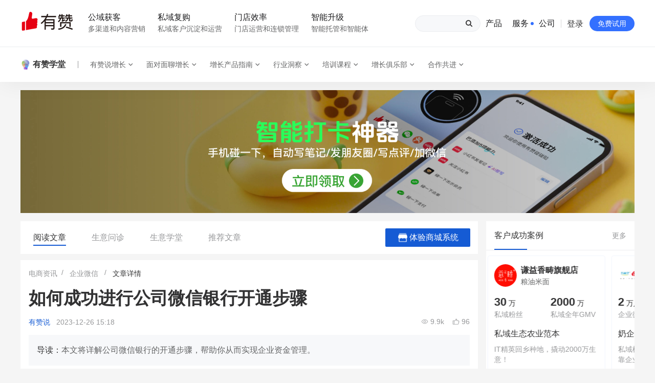

--- FILE ---
content_type: text/html; charset=utf-8
request_url: https://www.youzan.com/cms/article/42490.html
body_size: 14609
content:
<!DOCTYPE html>
<html lang="zh-CN">
<head>
    <meta charset="utf-8">
    <meta http-equiv="X-UA-Compatible" content="IE=edge">
    <meta name="renderer" content="webkit">
    <meta name="referrer" content="always">
    <title> 如何成功进行公司微信银行开通步骤 - 电商资讯 - 做生意, 找有赞</title>
    
        <meta
            name="keywords"
            content="企业微信"
        />
    

    
        <meta
            name="description"
            content="本文将详解公司微信银行的开通步骤，帮助你从而实现企业资金管理。"
        />
    

    <meta
        name="viewport"
        content="shrink-to-fit=no, width=device-width, user-scalable=no, initial-scale=1.0, maximum-scale=1.0, minimum-scale=1.0, viewport-fit=cover"
    >
    
        <link rel="canonical" href="https://www.youzan.com/cms/article/42490.html" />
    

    
        
    <meta property="og:type" content="article"/>



    <meta property="og:image" content="https://img.yzcdn.cn/upload_files/2023/12/26/loPdIMmQ_pOZx2p1EW9O9O2rL18m.png"/>



    <meta property="og:title" content=" 如何成功进行公司微信银行开通步骤"/>



    <meta property="og:description" content="本文将详解公司微信银行的开通步骤，帮助你从而实现企业资金管理。"/>



    <meta property="article:published_time" content="2023-12-25 18:52:04"/>



    <meta property="article:modified_time" content="2023-12-26 15:23:28"/>


 
     <meta property="og:url" content="https://www.youzan.com/cms/article/42490.html"/>
 



    

    <link rel="icon" href="//img.yzcdn.cn/v2/image/yz_fc.ico">

    
        <script type="text/javascript">!function(e){function t(e){var t=e.match(/(https?:)?\/\/(.*?)\/.*/);return t?t[2]:null}function n(e){var t=0===d.indexOf(e)?1:0;return d[t]}function r(e){return-1!==d.concat("static.koudaitong.com").indexOf(e)}function a(e,t){if("undefined"==typeof XMLHttpRequest)return!1;var n=new XMLHttpRequest;if(!(n&&"withCredentials"in n))return!1;n.open("POST",e,!0),n.setRequestHeader("Content-Type","application/x-www-form-urlencoded");var r=[];for(var a in t)t.hasOwnProperty(a)&&r.push(a+"="+encodeURIComponent(JSON.stringify(t[a])));n.send(r.join("&"))}function o(t,n){n=!!n,a("https://probe.youzan.com",{appName:"jserror-cdn",logIndex:"request_error",level:"info",name:"CdnRequestError",message:t+", isSecondTime: "+n,detail:{resource:t,module:e.location.href,platform:navigator.userAgent}})}var i,c={script:"src",link:"href"},d=["b.yzcdn.cn","su.yzcdn.cn"];e._cdnFallback=function(a){var d,u,l,s,f,m,p;if(d=a.nodeName.toLowerCase(),(u=c[d])&&(l=s=a[u])){if(a.getAttribute("data-fallbacked"))return i||(e.motify&&e.motify.error&&e.motify.error("啊哦，有东西加载失败了，刷新下试试~"),i=!0),void(a.getAttribute("data-fallback-loged")&&o(s,!0));var y=t(l);r(y)&&(l=l.replace(y,n(y)),f=document,m=f.head||f.getElementsByTagName("head")[0]||f.documentElement,p=f.createElement(d),"link"===d&&(p.rel="stylesheet"),p[u]=l,p.onerror=function(){e._cdnFallback(p)},p.setAttribute("data-fallbacked",1),p.setAttribute("crossorigin","anonymous"),p.async=!1,m.appendChild(p),Math.random()<=.05&&(p.setAttribute("data-fallback-loged",1),o(s,!1)))}}}(window);</script>
    

    
    
        <link rel="stylesheet" onerror="_cdnFallback(this)" href="https://b.yzcdn.cn/toutiao-web/cms/base_f07037c3f914d63ffc0c.css" media="screen">
        <link rel="stylesheet" onerror="_cdnFallback(this)" href="https://b.yzcdn.cn/toutiao-web/cms/common/wap-clue_d0b13954406eec29a37c.css" media="screen">
    
    
    <link rel="stylesheet" onerror="_cdnFallback(this)" href="https://b.yzcdn.cn/toutiao-web/cms/page/article_60bce64a39591794b7f7.css" media="screen">


    
        
            
                <script src="//b.yzcdn.cn/libs/ravenjs/raven-3.27.0.min.js" crossorigin="anonymous"></script>
<script type="text/javascript">
  (function () {
    var _global = window._global || {};
    var loginUser = _global.userInfo || {};
    var appId = _global.appId || ''
    Raven
      .config('https://29fda44bff3a49919cb07a66a1aeeca6@crash.youzan.com/203', {
        maxBreadcrumbs: 20,
        autoBreadcrumbs: {
          'xhr': true,
          'console': false,
          'dom': true,
          'location': true
        },
        breadcrumbCallback: function (crumb) {
          try {
            if (crumb.type === 'http') {
              var url = crumb.data.url || ''
              // 过滤growingio的请求
              if (url.indexOf('growingio.com') > -1)
                return false
              // 过滤apm的请求
              if (url.indexOf('probe.youzan.com') > -1)
                return false
              // 过滤有赞统计的请求
              if (url.indexOf('tj.youzanyun.com') > -1)
                return false
            }
          } catch (e) {}

          return crumb
        }
      })
      .install();

    try {
      Raven.setUserContext({
        casId: loginUser.userId,
        userName: loginUser.nickName,
        mobile: loginUser.mobile,
        email: loginUser.email
      })
      Raven.setTagsContext({app: appId});
    } catch (e) {
      console.log(e);
    }
  })()
</script>

            
        

        
            <script type="text/javascript" onerror="_cdnFallback(this)">
    var _hmt = _hmt || [];
    (function () {
        var hm = document.createElement('script');
        hm.src = 'https://hm.baidu.com/hm.js?7bec91b798a11b6f175b22039b5e7bdd';
        var s = document.getElementsByTagName('script')[0];
        s
            .parentNode
            .insertBefore(hm, s);
    })();
</script>
<script type="text/javascript" onerror="_cdnFallback(this)">
    (function () {
        var bp = document.createElement('script');
        bp.src = 'https://zz.bdstatic.com/linksubmit/push.js';
        var s = document.getElementsByTagName('script')[0];
        s.parentNode.insertBefore(bp, s);
    })();
</script>
<script type="text/javascript" onerror="_cdnFallback(this)">
    (function () {
        var el = document.createElement('script');
        el.src = 'https://lf1-cdn-tos.bytegoofy.com/goofy/ttzz/push.js?809e98bba9acaf87bd6528096aa156e8a55dcb505f600bf6bdf5fabdc861aa3cfd9a9dcb5ced4d7780eb6f3bbd089073c2a6d54440560d63862bbf4ec01bba3a';
        el.id = 'ttzz';
        var s = document.getElementsByTagName('script')[0];
        s.parentNode.insertBefore(el, s);
    })();
</script>
<script type="text/javascript" onerror="_cdnFallback(this)">
    (function () {
        var el = document.createElement('script');
        el.src = 'https://s.ssl.qhres2.com/ssl/ab77b6ea7f3fbf79.js?82022407060f5d6e3a130fa7eb43e5d2';
        el.id = 'sozz';
        var s = document.getElementsByTagName('script')[0];
        s.parentNode.insertBefore(el, s);
    })();
</script>
<script type="text/javascript" onerror="_cdnFallback(this)">
    (function (c, l, a, r, i, t, y) {
        c[a] = c[a] || function () {
            (c[a].q = c[a].q || []).push(arguments);
        };
        t = l.createElement(r);
        t.async = 1;
        t.src = 'https://www.clarity.ms/tag/' + i;
        y = l.getElementsByTagName(r)[0];
        y.parentNode.insertBefore(t, y);
    })(window, document, 'clarity', 'script', 'bv6s77srsx');
</script>

        
    

    
        
            <link rel="stylesheet" type="text/css" href="https://www.youzan.com/_next/api/ui/global.css" />

<script type='text/javascript'>
  window.__INITIAL_STATE__ = window.__INITIAL_STATE__ || {};
  window.__INITIAL_STATE__.YouZanNavigation = {"title":"有赞","theme":"normal","subNav":{"type":"study","button":"登录会员"},"isHomePage":true,"homepage":"https://www.youzan.com","aiAssistant":{"enable":true},"renderComponents":["navigation","footer"]};
  window.NEXT_LOAD_CACHE = window.NEXT_LOAD_CACHE || [];
  window.NEXT_LOAD_CACHE.push("https://b.yzcdn.cn/youzan-web/_next/static/css/7dbdd5f37ee606ac.css","https://b.yzcdn.cn/youzan-web/_next/static/css/fa859392bbc6564f.css","https://b.yzcdn.cn/youzan-web/_next/static/chunks/polyfills-78c92fac7aa8fdd8.js","https://b.yzcdn.cn/youzan-web/_next/static/chunks/webpack-589be55daea716d2.js","https://b.yzcdn.cn/youzan-web/_next/static/chunks/framework-8ed632cf5a229fcc.js","https://b.yzcdn.cn/youzan-web/_next/static/chunks/7542-20e3a676bac47096.js","https://b.yzcdn.cn/youzan-web/_next/static/chunks/56-d0afebbd614deea7.js","https://b.yzcdn.cn/youzan-web/_next/static/chunks/7337-67c1895fec9fcd01.js","https://b.yzcdn.cn/youzan-web/_next/static/chunks/8381-104d8ea35ced5969.js","https://b.yzcdn.cn/youzan-web/_next/static/chunks/511-3dafaa297fa26960.js","https://b.yzcdn.cn/youzan-web/_next/static/chunks/2505-66e8b339a33ce2cb.js","https://b.yzcdn.cn/youzan-web/_next/static/chunks/3057-6a2e54f05fe9296a.js","https://b.yzcdn.cn/youzan-web/_next/static/chunks/4156-e45ae0e69542db10.js","https://b.yzcdn.cn/youzan-web/_next/static/chunks/1701-6f41454fd35ddadf.js","https://b.yzcdn.cn/youzan-web/_next/static/chunks/5247-45aeafe1abe54e22.js","https://b.yzcdn.cn/youzan-web/_next/static/chunks/4527-10e90bdbfd9caa9f.js","https://b.yzcdn.cn/youzan-web/_next/static/chunks/1037-0c63af404750ad15.js","https://b.yzcdn.cn/youzan-web/_next/static/chunks/5985-7a2977939ca16c46.js","https://b.yzcdn.cn/youzan-web/_next/static/chunks/7986-9697d249e50d80f4.js","https://b.yzcdn.cn/youzan-web/_next/static/chunks/1517-66e8bfba7d5e90b6.js","https://b.yzcdn.cn/youzan-web/_next/static/chunks/3267-403b4578ad8d30dd.js","https://b.yzcdn.cn/youzan-web/_next/static/chunks/5835-e0ff577e0848e907.js","https://b.yzcdn.cn/youzan-web/_next/static/chunks/39-fd8f9e72af0ddf60.js","https://b.yzcdn.cn/youzan-web/_next/static/chunks/9949-13a9128f502d5269.js","https://b.yzcdn.cn/youzan-web/_next/static/chunks/9011-b74bf7bd69287f9e.js","https://b.yzcdn.cn/youzan-web/_next/static/chunks/shared/navigation-206c2cc770f4d2f2.js");
</script>
<script id='__NEXT_DATA__' type='application/json' defer>{"buildId":"51599eee","assetPrefix":"https://b.yzcdn.cn/youzan-web","customServer":true,"isFallback":false,"props":{"pageProps":{}},"gssp":true,"page":"navigation"}</script>
<link rel='stylesheet' href='https://b.yzcdn.cn/youzan-web/_next/static/css/7dbdd5f37ee606ac.css'>
<link rel='stylesheet' href='https://b.yzcdn.cn/youzan-web/_next/static/css/fa859392bbc6564f.css'>
<noscript id='__next_css__DO_NOT_USE__'></noscript>
        
    
</head>
<body>


    
        
            <script src='https://b.yzcdn.cn/youzan-web/_next/static/chunks/polyfills-78c92fac7aa8fdd8.js'></script>
<script src='https://b.yzcdn.cn/youzan-web/_next/static/chunks/webpack-589be55daea716d2.js'></script>
<script src='https://b.yzcdn.cn/youzan-web/_next/static/chunks/framework-8ed632cf5a229fcc.js'></script>
<script src='https://b.yzcdn.cn/youzan-web/_next/static/chunks/7542-20e3a676bac47096.js'></script>
<script src='https://b.yzcdn.cn/youzan-web/_next/static/chunks/56-d0afebbd614deea7.js'></script>
<script src='https://b.yzcdn.cn/youzan-web/_next/static/chunks/7337-67c1895fec9fcd01.js'></script>
<script src='https://b.yzcdn.cn/youzan-web/_next/static/chunks/8381-104d8ea35ced5969.js'></script>
<script src='https://b.yzcdn.cn/youzan-web/_next/static/chunks/511-3dafaa297fa26960.js'></script>
<script src='https://b.yzcdn.cn/youzan-web/_next/static/chunks/2505-66e8b339a33ce2cb.js'></script>
<script src='https://b.yzcdn.cn/youzan-web/_next/static/chunks/3057-6a2e54f05fe9296a.js'></script>
<script src='https://b.yzcdn.cn/youzan-web/_next/static/chunks/4156-e45ae0e69542db10.js'></script>
<script src='https://b.yzcdn.cn/youzan-web/_next/static/chunks/1701-6f41454fd35ddadf.js'></script>
<script src='https://b.yzcdn.cn/youzan-web/_next/static/chunks/5247-45aeafe1abe54e22.js'></script>
<script src='https://b.yzcdn.cn/youzan-web/_next/static/chunks/4527-10e90bdbfd9caa9f.js'></script>
<script src='https://b.yzcdn.cn/youzan-web/_next/static/chunks/1037-0c63af404750ad15.js'></script>
<script src='https://b.yzcdn.cn/youzan-web/_next/static/chunks/5985-7a2977939ca16c46.js'></script>
<script src='https://b.yzcdn.cn/youzan-web/_next/static/chunks/7986-9697d249e50d80f4.js'></script>
<script src='https://b.yzcdn.cn/youzan-web/_next/static/chunks/1517-66e8bfba7d5e90b6.js'></script>
<script src='https://b.yzcdn.cn/youzan-web/_next/static/chunks/3267-403b4578ad8d30dd.js'></script>
<script src='https://b.yzcdn.cn/youzan-web/_next/static/chunks/5835-e0ff577e0848e907.js'></script>
<script src='https://b.yzcdn.cn/youzan-web/_next/static/chunks/39-fd8f9e72af0ddf60.js'></script>
<script src='https://b.yzcdn.cn/youzan-web/_next/static/chunks/9949-13a9128f502d5269.js'></script>
<script src='https://b.yzcdn.cn/youzan-web/_next/static/chunks/9011-b74bf7bd69287f9e.js'></script>
<script src='https://b.yzcdn.cn/youzan-web/_next/static/chunks/shared/navigation-206c2cc770f4d2f2.js'></script>
<div id="youzan-navigation"><nav id="navigation" class="zng-navigation"><div class="zng-navigation__content web-navigation"><div class="zng-navigation__container max-w-c mx-auto px-c flex h-full items-center justify-between"><div class="zng-navigation__logo shrink-0 web-navigation__logo"><a href="https://www.youzan.com"><img alt="有赞" src="https://img.yzcdn.cn/upload_files/2022/11/21/FtJwecUqnioQJC5oPYaLZUhQYmXJ.png"/></a></div><ul class="zng-navigation__menu zng-navigation__menu--horizontal *:px-3 !mr-auto"><li class="zng-navigation__menu__item"><button type="button" class="zng-navigation__menu__item__trigger group/trigger"><span>公域获客</span><span class="text-sm block font-normal text-secondary mt-1 group-hover/trigger:text-inherit">多渠道和内容营销</span></button></li><li class="zng-navigation__menu__item"><button type="button" class="zng-navigation__menu__item__trigger group/trigger"><span>私域复购</span><span class="text-sm block font-normal text-secondary mt-1 group-hover/trigger:text-inherit">私域客户沉淀和运营</span></button></li><li class="zng-navigation__menu__item"><button type="button" class="zng-navigation__menu__item__trigger group/trigger"><span>门店效率</span><span class="text-sm block font-normal text-secondary mt-1 group-hover/trigger:text-inherit">门店运营和连锁管理</span></button></li><li class="zng-navigation__menu__item"><button type="button" class="zng-navigation__menu__item__trigger group/trigger"><span>智能升级</span><span class="text-sm block font-normal text-secondary mt-1 group-hover/trigger:text-inherit">智能托管和智能体</span></button></li></ul></div></div><div aria-hidden="true" class="zng-navigation__placeholder"></div></nav></div>
        
    



    


<main class="content">
    
    <header class="content__header">
        
    
        
    
    <section class="component-post">
        <a class="component-post__content" href="https://p.youzan.com" data-clueKey="" id="component-post__link">
            <img class="component-post__content__img" src="https://img.yzcdn.cn/upload_files/2025/06/13/FhPeZoftjVC-WR6diYuDPaztH4SK.jpg">
        </a>
    </section>
    

    

    </header>
    
    <div class="content__main">
        <aside class="content__main__aside__left">
            

            
        </aside>
        <main class="content__main__article with-right">
            
    
    <div class="article-nav" id="nav-anchor">
        <div class="article-nav-wrapper">
            <div id="article-nav-items"></div>
            <div class="article-nav-button web-only" id="article-nav-button">
                <span>体验商城系统</span>
                <div class="article-nav-button-popover" id="article-nav-popover">
                    <div class="nav-popover__title">
                        <div class="title">开始免费试用，创建你的线上商店</div>
                        <span id="product-consult">产品咨询</span>
                    </div>
                    <div class="nav-popover__content">
                        <img src="https://img.yzcdn.cn/upload_files/2022/08/02/FmccbgvyT_RvdVJ8vLjdme5w9uRp.png" alt="">
                    </div>
                    <span class="nav-popover__btn" id="nav_free_exp">创建商店</span>
                </div>
            </div>

            <div class="actions-mobile wap-only">
                <a class="wechat-url-link" data-id="42490">
                    分享
                </a>
            </div>
        </div>
    </div>
    <div class="article-placeholder" id="article-placeholder"></div>

    <div class="article-page-content-container card nav-item-block" id="nav-article-content" data-nav-title-pc="阅读文章" data-nav-title-h5="文章">
        
            
    <ul class="component-breadcrumb">
        
            <li><a href="https://www.youzan.com/cms">电商资讯</a></li>
        
        
            <li>
                
                    <a href="https://www.youzan.com/cms?type=14&amp;categories=1050">企业微信</a>
                
            </li>
        
            <li>
                
                    <a href="">文章详情</a>
                
            </li>
        
    </ul>

        
        <article class="article-content-wrapper">
            <h1 class="content-title"> 如何成功进行公司微信银行开通步骤</h1>
            <div class="content-extra">
                <a
                    class="wechat-qrcode wechat-qrcode-youzanshuo"
                >
                    有赞说
                    <div class="wechat-qrcode-layer">
                        <div class="wechat-qrcode-layer-content">
                            <div class="wechat-qrcode-layer-content-title">有赞说</div>
                            <div class="wechat-qrcode-layer-content-extra">微信号：youzanshuo</div>
                            <div class="wechat-qrcode-layer-content-extra">关注我，学习实用电商运营技巧！教你涨粉丝、涨流量、涨销量！</div>
                        </div>
                        <img alt="有赞说"
                             src="https://img.yzcdn.cn/upload_files/2024/05/08/FkFDh4DoutMEzdzqTEWUl7TUycjG.jpeg"/>
                    </div>
                </a>
                <span class="time">2023-12-26 15:18</span>
                
    
    <div class="component-see-and-like ">
        <span class="see">9.9k</span>
        <span class="like">96</span>
    </div>
    

            </div>
            
                <div class="content-description">
                    <span>导读：</span>本文将详解公司微信银行的开通步骤，帮助你从而实现企业资金管理。
                </div>
            
            <div class="content-content">
                
    <div class="component-article-content">
        
            
                
                
    <div class="component-rich-text">
        <p><img src="https://img.yzcdn.cn/upload_files/2023/12/26/loPdIMmQ_pOZx2p1EW9O9O2rL18m.png" alt=" 如何成功进行公司微信银行开通步骤"/></p><p>公司微信银行的开通步骤是很多企业为方便财务和资金分配所采取的重要措施之一。公司微信作为一种强悍的沟通与办公工具，提供了便捷的业务管理功能，使企业可以更有效的解决财产事务。在本文中，我们将详细分析公司微信银行的开通过程，帮助你圆满完成这一过程。<br/></p><p>第一步：登陆公司微信账户</p><p>要开始公司微信银行的开通步骤，首先保证您已成功登录了公司的微信账户。如果您没有公司的微信账户，您必须要先注册一个并完成相关认证。</p><p>第二步：进到<a href="https://www.xinlingshou.com/tools/qw" data-keyword="企业微信" rel="nofollow">企业微信</a>管理后台</p><p>一旦登陆公司微信帐号，下一步就是进到企业微信管理环境。在经营环境下，你将可以管理和企业金融相关的各种设定和结构。</p><p>第三步：挑选“银行”选项</p><p>在公司微信管理的背景下，寻找“银行”选项并查看更多。这是您开通公司微信银行的重要渠道。</p><p>第四步：填好银行信息</p><p>在“银行”页面上，您需要提供公司的银行信息，包含银行名字、帐户等。保证提供准确的信息，以便于后面验证和操作。</p><p>第五步：验证公司信息</p><p>一旦填好银行信息，系统将对公司信息开展规范认证。这通常涉及递交相关的企业文件或材料，以确保您的公司合法和符合银行要求。</p><p>第六步：设置权限和办理流程</p><p>在公司微信银行的开张步骤中，您将有机会设置不同职工的权限和办理流程。这有助于有效管理和指导企业的资金管理。</p><p>第七步：开启</p><p>最后一步是等候银行的批准和确认。一经准许，您就成功完成了公司微信银行的开通步骤。</p><p>总的来说，公司微信银行的开通步骤包含登陆公司微信账户、进到管理环境、挑选“银行”选项、填好银行信息、验证公司信息、设置权限和办理流程，最后等待银行确定。依据这些步骤，能够轻松助推企业微信银行的开通，更好地管理公司资金和财务事务。</p><p>期待本文能帮助你掌握公司微信银行的开通步骤，使您在日常工作中更加得心应手。如果你有其他问题或需要进一步指导，请随时咨询我们的专业团队。公司微信银行也为您的业务管理产生便捷高效的体会。</p><p><br/></p>
    </div>

            
        
    </div>


                
    <div class="wap-recommend-product wap-only" id="wap-recommend-product">
        <h3><strong>推荐经营方案</strong></h3>
        <div class="wap-recommend-product__list" id="wap-recommend-product-list"></div>
    </div>

            </div>

            
                
    <div class="cms-article-lock" id="cms-article-lock">
        <div class="pc-article-lock web-only">
            <div class="pc-lock-title cms-unlock-btn" id="pc-lock-title">
                <span>剩余文章内容，</span>
                <strong>继续阅读</strong>
            </div>

            <div class="pc-lock-area">
                <div class="pc-article-login">
                    <div class="login-title">
                        <span class="login-title__prefix">打开微信扫一扫</span>
                        <span class="login-title__main">登录后查看完整内容</span>
                    </div>
                    <div class="login-qr">
                        <img class="login-qr__caption login-qr-item" src="https://img.yzcdn.cn/upload_files/2022/08/23/FuSPKJYAmPSItDQbKpPQ-XK0eYBo.png" />
                        <div class="login-qr__code-wrapper login-qr-item">
                            <img class="login-qr__code" />
                            <div class="login-left__qr-reload lock-login-reload">
                                <div class="login-left__qr-btn"></div>
                                <div class="login-left__qr-error lock-login-error">二维码已失效</div>
                            </div>
                        </div>
                    </div>
                    <div class="login-left__qr-tips">登录后可享更多权益 全站海量资源可以下载并分享</div>
                </div>
            </div>
        </div>
        <div class="wap-article-title wap-only wap-guide-title"></div>
        <div class="wap-article-lock wap-only">
            <div class="wap-lock-block wap-guide-title">
                <img src="https://img.yzcdn.cn/upload_files/2024/05/28/Fig0ZZXgfPxGC4lh-219eklvEeEi.png" alt="">
                <div class="wap-lock-content__wrapper">
                    <div class="wap-lock-btn cms-unlock-btn" id="wap-cms-lock-btn">
                        继续阅读
                    </div>
                </div>
            </div>
        </div>
    </div>

            
            
            <div class="article-recommend-report-wrap"></div>


    
        <template id="recommendReport">
            <a href="{{item.url}}" target="_blank" class="article-recommend-report">
                <img
                    src="{{item.cover}}"
                    alt="{{item.title}}"
                    class="article-recommend-report-img"
                />

                <div class="article-recommend-report-content">
                    <div class="article-recommend-report-content-title">
                        {{item.title}}
                    </div>

                    <p class="article-recommend-report-content-desc">
                        {{item.summary}}
                    </p>
                </div>

                <button
                    type="button"
                    class="article-recommend-report-btn"
                >
                    获取资料
                </button>
            </a>
        </template>
    

            
            <div class="article-recommend-agent-wrap"></div>


    
        <template id="recommendAgent">
            <a href="{{item.link}}" target="_blank" class="article-recommend-agent">
                <span
                    class="article-recommend-agent-tag"
                >
                    DeepSeek驱动 · 发现智能体
                </span>
               <img
                    src="https://img01.yzcdn.cn/upload_files/2025/08/04/FuNA0Sw_MXAmRkmjLWEp6k8o6kmr.png"
                    alt=""
                    class="article-recommend-agent-img"
                />

                <div class="article-recommend-agent-content">
                    <div class="article-recommend-agent-content-title">
                        {{item.title}}
                    </div>

                    <p class="article-recommend-agent-content-desc">
                        {{item.description}}
                    </p>
                </div>

                <button
                    type="button"
                    class="article-recommend-agent-btn"
                >
                    问问AI
                </button>
            </a>
        </template>
    


            <div class="content-tags">
                
                <div class="content-tags-actions web-only">
                    <a class="qrcode" id="shareQRLayer">
                        微信分享
                        <div class="wechat-qrcode-layer">
                            <p>扫码分享给好友</p>
                            <img alt="有赞说" src="" />
                        </div>
                    </a>
                </div>
            </div>
        </article>
    </div>

    <div class="bottom-article-ad" id="bottom-article-ad"></div>

    <div class="nav-item-block" id="nav-article-qa" data-nav-title-pc="生意问诊" data-nav-title-h5="问诊">
        
    <div class="layout qa-gray">
        <div class="web-only qa-title">
            <div class="qa-title-left">
                <img src="https://img.yzcdn.cn/upload_files/2022/07/27/FnwcwxAMrLVe7poOFUzqNrzZ8Ih7.png" alt="icon">
                <h2>生意问诊</h2>
                <span>私域专家免费解答你的经营难题</span>
            </div>
            <button id="qa-button">立即咨询</button>
        </div>
        <div class="wap-only wap-title" id="qa-wap-title-btn">
            <h2>私域专家 生意问诊</h2>
            <div>免费解答你的经营难题</div>
            <button>立即咨询</button>
        </div>
        <div class="qa-content-wrapper">
            <div class="qa-content-title wap-only">热门问答</div>
            <div class="layout-content qa">
                <div id="recommend-qa" class="qa-wrapper"></div>
            </div>
        </div>
    </div>

    </div>
    <div class="nav-item-block" id="nav-article-group" data-nav-title-pc="" data-nav-title-h5="群聊">
        <div class="article-group-list wap-only card" id="group-list"></div>
    </div>
    <div class="nav-item-block" id="nav-biz-school" data-nav-title-pc="生意学堂" data-nav-title-h5="学堂">
        
<div class="layout video card">
    <div class="layout-header">
        <h3>生意学堂</h3>
    </div>
    <div class="layout-content" id="video-content">
        <div id="video-wrapper" class="video-block">
            <a class="video-more" href="https://www.ixigua.com/home/70817414650840/video" target="_blank">更多视频</a>
        </div>
        <div class="video-prev web-only" id="prev"></div>
        <div class="video-next web-only" id="next"></div>
    </div>
</div>

    </div>
    <div class="nav-item-block" id="nav-article-recommend" data-nav-title-pc="推荐文章" data-nav-title-h5="推荐">
        
<div class="layout article card">
    <div class="layout-header">
        <h3>推荐文章</h3>
    </div>
    <div class="layout-content">
        <div class="articles-wrapper" id="articles-wrapper"></div>
    </div>
    <div class="article-more">
        <div id="article-more" class="article-more-btn">查看更多</div>
    </div>
</div>

    </div>


        </main>
        
            <aside class="content__main__aside__right">
                <div class="content__main__aside__right-container">
                
    
    
        <div class="aside-item-component component-cases">
            <div class="component-cases__head">
                <h2>客户成功案例</h2>
                <a class="extra" target="_blank" href="https://www.youzan.com/intro/anli?clues_source=590341&from_source=cms_lp">更多</a>
            </div>
            <section class="component-cases__list" id="success-cases-swiper">
                <div class="swiper-wrapper component-cases__swiper">
                    
                        <a class="swiper-slide component-cases__item" href="https://youzan.com/intro/anli/103189759.html?clues_source=590341&from_source=cms_lp" target="_blank" data-title="BEIESTATE贝易品牌商城">
                            <div class="wrapper">
                                <div class="component-cases__item-header">
                                    <img src="https://img.yzcdn.cn/upload_files/2025/09/19/Fk0NTkEl-tcfQ-Oab-nVJJEoKUnS.png" alt="BEIESTATE贝易品牌商城">
                                    <div class="component-cases__item-title">
                                        <h4>BEIESTATE贝易品牌商城</h4>
                                        <span>母婴</span>
                                    </div>
                                </div>
                                <div class="component-cases__item-highlights">
                                    
                                        <div class="component-cases__item-data">
                                            <span class="num">1</span>
                                            <span class="unit">top</span>
                                            <div class="desc">类目销售额</div>
                                        </div>
                                    
                                        <div class="component-cases__item-data">
                                            <span class="num">2</span>
                                            <span class="unit">亿元</span>
                                            <div class="desc">年度GMV</div>
                                        </div>
                                    
                                </div>
                                <div class="component-cases__item-highlight">有货源没流量？母婴馆如何破局</div>
                                <div class="component-cases__item-desc">他只用7年做到平台销冠，转战私域如何破局？</div>
                                <span class="component-cases__item-link">查看详情</span>
                            </div>
                        </a>
                    
                        <a class="swiper-slide component-cases__item" href="https://youzan.com/intro/anli/18106974.html?clues_source=590341&from_source=cms_lp" target="_blank" data-title="龙贝莱商城">
                            <div class="wrapper">
                                <div class="component-cases__item-header">
                                    <img src="https://img.yzcdn.cn/upload_files/2021/10/14/FhYhWeJPYYb5JvN8BacubN5bbeN8.jpeg" alt="龙贝莱商城">
                                    <div class="component-cases__item-title">
                                        <h4>龙贝莱商城</h4>
                                        <span>女装</span>
                                    </div>
                                </div>
                                <div class="component-cases__item-highlights">
                                    
                                        <div class="component-cases__item-data">
                                            <span class="num">200</span>
                                            <span class="unit">万</span>
                                            <div class="desc">月销</div>
                                        </div>
                                    
                                        <div class="component-cases__item-data">
                                            <span class="num">200</span>
                                            <span class="unit">%</span>
                                            <div class="desc">会员的客单价提升</div>
                                        </div>
                                    
                                </div>
                                <div class="component-cases__item-highlight">发力私域月销200万</div>
                                <div class="component-cases__item-desc">这家女装连锁如何借有赞破局新零售？</div>
                                <span class="component-cases__item-link">查看详情</span>
                            </div>
                        </a>
                    
                        <a class="swiper-slide component-cases__item" href="https://youzan.com/intro/anli/546992.html?clues_source=590341&from_source=cms_lp" target="_blank" data-title="谦益香畴旗舰店">
                            <div class="wrapper">
                                <div class="component-cases__item-header">
                                    <img src="https://img.yzcdn.cn/upload_files/2022/04/11/Fv4j4JXVSVrpwowkPzmr9YGZeh4_.jpg" alt="谦益香畴旗舰店">
                                    <div class="component-cases__item-title">
                                        <h4>谦益香畴旗舰店</h4>
                                        <span>粮油米面</span>
                                    </div>
                                </div>
                                <div class="component-cases__item-highlights">
                                    
                                        <div class="component-cases__item-data">
                                            <span class="num">30</span>
                                            <span class="unit">万</span>
                                            <div class="desc">私域粉丝</div>
                                        </div>
                                    
                                        <div class="component-cases__item-data">
                                            <span class="num">2000</span>
                                            <span class="unit">万</span>
                                            <div class="desc">私域全年GMV</div>
                                        </div>
                                    
                                </div>
                                <div class="component-cases__item-highlight">私域生态农业范本</div>
                                <div class="component-cases__item-desc">IT精英回乡种地，撬动2000万生意！</div>
                                <span class="component-cases__item-link">查看详情</span>
                            </div>
                        </a>
                    
                        <a class="swiper-slide component-cases__item" href="https://youzan.com/intro/anli/19208477.html?clues_source=590341&from_source=cms_lp" target="_blank" data-title="白帝牛奶旗舰店">
                            <div class="wrapper">
                                <div class="component-cases__item-header">
                                    <img src="https://img.yzcdn.cn/upload_files/2021/07/06/FkIXSHpkrs1lXiJ2eXB0kql26IPx.png" alt="白帝牛奶旗舰店">
                                    <div class="component-cases__item-title">
                                        <h4>白帝牛奶旗舰店</h4>
                                        <span>小吃快餐</span>
                                    </div>
                                </div>
                                <div class="component-cases__item-highlights">
                                    
                                        <div class="component-cases__item-data">
                                            <span class="num">2</span>
                                            <span class="unit">万人</span>
                                            <div class="desc">企业微信半年拉新</div>
                                        </div>
                                    
                                        <div class="component-cases__item-data">
                                            <span class="num">900</span>
                                            <span class="unit">万</span>
                                            <div class="desc">年销售额</div>
                                        </div>
                                    
                                </div>
                                <div class="component-cases__item-highlight">奶企靠企业微信销售额翻8倍</div>
                                <div class="component-cases__item-desc">私域样本打法！新希望白帝乳业靠企业微信实现销售额翻 8 倍！</div>
                                <span class="component-cases__item-link">查看详情</span>
                            </div>
                        </a>
                    
                        <a class="swiper-slide component-cases__item" href="https://youzan.com/intro/anli/91487284.html?clues_source=590341&from_source=cms_lp" target="_blank" data-title="小鹿蓝蓝会员">
                            <div class="wrapper">
                                <div class="component-cases__item-header">
                                    <img src="https://img.yzcdn.cn/upload_files/2024/04/02/Fuq8zqhM5T37LAedcxWv8z93NIXE.jpg" alt="小鹿蓝蓝会员">
                                    <div class="component-cases__item-title">
                                        <h4>小鹿蓝蓝会员</h4>
                                        <span>休闲零食</span>
                                    </div>
                                </div>
                                <div class="component-cases__item-highlights">
                                    
                                        <div class="component-cases__item-data">
                                            <span class="num">80%</span>
                                            <span class="unit">+</span>
                                            <div class="desc">复购率</div>
                                        </div>
                                    
                                        <div class="component-cases__item-data">
                                            <span class="num">7900</span>
                                            <span class="unit">万</span>
                                            <div class="desc">一季度营收</div>
                                        </div>
                                    
                                </div>
                                <div class="component-cases__item-highlight">国民品牌副线的私域大爆发</div>
                                <div class="component-cases__item-desc">三只松鼠旗下的网红婴儿辅食品牌，22天便拿下类目第一</div>
                                <span class="component-cases__item-link">查看详情</span>
                            </div>
                        </a>
                    
                </div>
                <div class="swiper-pagination"></div>
            </section>
        </div>
    

    
        <div class="aside-item-component component-biz">
        <div class="component-biz__head">
            <h2>有赞生意圈</h2>
            <span class="component-biz__desc">找资源、谈合作</span>
        </div>
        <div class="component-biz__group">
            
                <div class="component-biz__group-item">
                    <img src="https://img.yzcdn.cn/upload_files/2022/05/16/Fn_IsD1PKsHTqro7I0MmWHt7wKkG.png" alt="group-icon">
                    <div class="component-biz__group-intro">
                        <div class="component-biz__group-title">小程序经营交流群</div>
                        <div class="component-biz__group-num">3693</div>
                    </div>
                    <div class="component-biz__group-btn-wrapper">
                        <button class="component-biz__group-join" id="group-join" data-type="创业交流" data-title="join-">加入</button>
                    </div>
                </div>
            
                <div class="component-biz__group-item">
                    <img src="https://img.yzcdn.cn/upload_files/2022/05/16/FsFp8s7hnhHCbhvYLM47UUk9P_Ef.png" alt="group-icon">
                    <div class="component-biz__group-intro">
                        <div class="component-biz__group-title">门店生意交流群</div>
                        <div class="component-biz__group-num">2401</div>
                    </div>
                    <div class="component-biz__group-btn-wrapper">
                        <button class="component-biz__group-join" id="group-join" data-type="门店营销" data-title="join-">加入</button>
                    </div>
                </div>
            
                <div class="component-biz__group-item">
                    <img src="https://img.yzcdn.cn/upload_files/2022/05/16/FsniAoWFqQd6R13fhEDpgtLviLY5.png" alt="group-icon">
                    <div class="component-biz__group-intro">
                        <div class="component-biz__group-title">直播学习群</div>
                        <div class="component-biz__group-num">2467</div>
                    </div>
                    <div class="component-biz__group-btn-wrapper">
                        <button class="component-biz__group-join" id="group-join" data-type="直播交流" data-title="join-">加入</button>
                    </div>
                </div>
            
                <div class="component-biz__group-item">
                    <img src="https://img.yzcdn.cn/upload_files/2022/05/16/FrS2PHg7hvxKbrmviMzx07LPRZN9.png" alt="group-icon">
                    <div class="component-biz__group-intro">
                        <div class="component-biz__group-title">服饰商家大本营</div>
                        <div class="component-biz__group-num">3520</div>
                    </div>
                    <div class="component-biz__group-btn-wrapper">
                        <button class="component-biz__group-join" id="group-join" data-type="服饰" data-title="join-">加入</button>
                    </div>
                </div>
            
                <div class="component-biz__group-item">
                    <img src="https://img.yzcdn.cn/upload_files/2022/05/16/Fmm7D-DeZuFxpLoN69PPOaMTExRk.png" alt="group-icon">
                    <div class="component-biz__group-intro">
                        <div class="component-biz__group-title">食品商家大本营</div>
                        <div class="component-biz__group-num">2919</div>
                    </div>
                    <div class="component-biz__group-btn-wrapper">
                        <button class="component-biz__group-join" id="group-join" data-type="食品" data-title="join-">加入</button>
                    </div>
                </div>
            
        </div>
        <div class="component-biz__group-more" id="group-more">
            查看更多行业微信群
        </div>
    </div>

    
    <div class="aside-item-component component-aside-banner">
            <div class="component-cases__head">
                <h2>全渠道经营用有赞</h2>
                <a class="extra" target="_blank" href="https://www.youzan.com/wsc?clues_source=590341&from_source=cms_lp">更多</a>
            </div>
            <section class="component-aside-banner__list" id="aside-banner-swiper">
                <div class="swiper-wrapper component-aside-banner__swiper">
                    
                        <a class="swiper-slide component-aside-banner__item" href="https://www.youzan.com/intro/landing/zhibo?clues_source=590341&amp;from_source=cms_lp" target="_blank" data-title="">
                            <img src="https://img.yzcdn.cn/upload_files/2023/07/13/FjCbo9LtILrScSXcDMAA7bnAcwiY.jpg" alt="">
                        </a>
                    
                        <a class="swiper-slide component-aside-banner__item" href="https://www.youzan.com/intro/landing/fenxiao?clues_source=590341&amp;from_source=cms_lp" target="_blank" data-title="">
                            <img src="https://img.yzcdn.cn/upload_files/2023/07/13/FncnxtZROAOLs49pEiTP7Dqqa3tP.jpg" alt="">
                        </a>
                    
                        <a class="swiper-slide component-aside-banner__item" href="https://www.youzan.com/intro/landing/lingshou?clues_source=590341&amp;from_source=cms_lp" target="_blank" data-title="">
                            <img src="https://img.yzcdn.cn/upload_files/2023/07/13/Fn4ZaIhp_PbTxRRLpZDTMbNK7WAT.jpg" alt="">
                        </a>
                    
                        <a class="swiper-slide component-aside-banner__item" href="https://www.youzan.com/landing/v1/47174702?clues_source=590341&amp;from_source=cms_lp" target="_blank" data-title="">
                            <img src="https://img.yzcdn.cn/upload_files/2023/07/13/FrgjOf5lyMetEf69NKZx5XB9OKHh.jpg" alt="">
                        </a>
                    
                </div>
            </section>
        </div>

    
    
        <div class="aside-item-component component-product">
            <div class="component-product__head">
                <h2>产品和服务</h2>
                <a class="extra" target="_blank" href="https://www.youzan.com/chanpin?clues_source=590341&from_source=cms_lp">更多</a>
            </div>
            <ul class="component-product__list">
                <div class="component-product__consult product_consult_common">
                    <div class="component-product__consult-item consult" id="recommend-product-consult">
                        <div class="icon-wrapper">
                            <div class="icon"></div>
                        </div>
                        <span>在线咨询</span>
                    </div>
                    <div class="component-product__consult-item callback">
                        <div class="icon-wrapper">
                            <div class="icon"></div>
                        </div>
                        <span>预约回电</span>
                    </div>
                </div>
                
                    <li class="component-product__item">
                        <a href="https://www.xinlingshou.com/activities/231?from_source=cms_lp" target="_blank" style="background-image: url('https://img.yzcdn.cn/upload_files/2025/11/06/FrYxr_zsUzlu4ZtBneFO5-iwrJ2R.jpg?imageMogr2/format/png/size-limit/250k!/interlace/1')" data-title="">
                            <div class="component-product__text">
                                <div class="component-product__title">有赞13周年大会开启报名</div>
                                <div class="component-product__desc">聆听15大行业标杆的AI实战</div>
                            </div>
                        </a>
                    </li>
                
                    <li class="component-product__item">
                        <a href="https://www.youzan.com/brand?clues_source=590341&amp;from_source=cms_lp" target="_blank" style="background-image: url('https://img.yzcdn.cn/upload_files/2023/07/13/FrTPP0QDBWxR1CiQ_xB3Nx5Bl5NE.jpg?imageMogr2/format/png/size-limit/250k!/interlace/1')" data-title="">
                            <div class="component-product__text">
                                <div class="component-product__title">抢注品牌官方旗舰店</div>
                                <div class="component-product__desc">全渠道获取更多流量和订单</div>
                            </div>
                        </a>
                    </li>
                
                    <li class="component-product__item">
                        <a href="https://www.youzan.com/solutions/douyin?clues_source=590341&amp;from_source=cms_lp" target="_blank" style="background-image: url('https://img.yzcdn.cn/upload_files/2023/09/01/Fo-BixA0ZwpUa58lxmDMMirL_ap9.jpg?imageMogr2/format/png/size-limit/250k!/interlace/1')" data-title="">
                            <div class="component-product__text">
                                <div class="component-product__title">抖音解决方案</div>
                                <div class="component-product__desc">一站式帮你做好外卖和团购</div>
                            </div>
                        </a>
                    </li>
                
                    <li class="component-product__item">
                        <a href="https://www.xinlingshou.com/solutions?clues_source=590341&amp;from_source=cms_lp" target="_blank" style="background-image: url('https://img.yzcdn.cn/upload_files/2023/07/13/FmMb0D6tN09LTzCVBDOsIKeeP-qZ.jpg?imageMogr2/format/png/size-limit/250k!/interlace/1')" data-title="">
                            <div class="component-product__text">
                                <div class="component-product__title">500+行业解决方案</div>
                                <div class="component-product__desc">手把手教你业绩增长秘诀</div>
                            </div>
                        </a>
                    </li>
                
            </ul>
        </div>
    


                </div>
            </aside>
        
    </div>
</main>

    
    <div class="activity-1210-dialog-wrapper hidden" id="join-dialog">
        <div class="activity-1210-dialog-mask"></div>
        <div class="activity-1210-dialog-container " id="join-dialog-container">
            <button class="activity-1210-dialog-close"></button>
            <p class="activity-1210-dialog-title" id="join-dialog-title">有赞邀请你加入群聊</p>
            <div class="activity-1210-dialog-content">
                <input type="tel" name="phoneNumber" class="activity-1210-dialog-input" placeholder="输入手机号码，立即进群" id="dialog-input" maxlength="11" />
                <button class="activity-1210-dialog-action" id="join-btn">
                    申请进群
                </button>
                <p class="activity-1210-dialog-extra">
                    点击按钮即视为同意<a href="https://www.youzan.com/intro/rule/detail?alias=4f234e2f&pageType=rules" target="_blank">《用户协议》</a><a href="https://www.youzan.com/intro/rule/detail?alias=132atyi19&pageType=rules" target="_blank">《隐私声明》</a>
                </p>
            </div>

        </div>
    </div>

    
    <div id="video-container" class="video-container">
        <div class="video-wrapper">
            <div class="video-play">
                <iframe id="video-play" width="100%" height="100%" frameborder="0" src="" referrerpolicy="unsafe-url" allowfullscreen></iframe>
            </div>
            <div class="video-list">
                <div class="video-list-header">
                    <img src="https://img.yzcdn.cn/upload_files/2022/06/20/FkPCS6OoXtWTjNeCqr5GWJKi0cA3.png" alt="logo">
                    <h3>有赞生意经</h3>
                    <span class="subscribe" id="subscribe">订阅</span>
                    <div class="popup hide" id="video-qr">
                        <div class="popup-title">扫码关注视频号</div>
                        <img src="https://img.yzcdn.cn/upload_files/2022/06/21/FtMjMRXd_m1ZAuM8e64dYtqDm6Wy.png" alt="有赞说二维码">
                    </div>
                </div>
                <div id="video-list" class="video-list-wrapper">
                </div>
            </div>
        </div>
        <div class="video-close" id="video-close"></div>
    </div>

    
    <div class="component-customer-footer wap-only" id="customer-footer">
    </div>
    <a class="wap-only" href="https://www.youzan.com/intro/huhang?clues_source=590341&from_source=cms_lp" target="_blank">
        <div class="component-notice">
            <div class="title">店铺护航</div>
            <div class="desc">
                <div class="desc-text" id="notice-text">
                    有赞安心入驻 服务中断赔偿102.4倍
                </div>
            </div>
            <img src="https://img.yzcdn.cn/upload_files/2022/06/22/FsHWLBvpcA1Dk-bOxpsXByM2p6c_.png" class="arrow">
        </div>
    </a>





<script type="text/javascript">
    window._global = {"nodeEnv":"prod","userInfo":{},"appId":"toutiao-web","appName":"有赞经验","floatProps":{},"data":{"id":42490},"category":1050,"type":14,"breadCrumbAndTags":{"breadCrumb":[{"title":"企业微信","url":"https://www.youzan.com/cms?type=14&categories=1050"},{"title":"文章详情"}],"tags":[],"category":1050},"columnCategoryId":557,"columnCategoryName":"企业微信","articleTitle":" 如何成功进行公司微信银行开通步骤","landingProps":{"cluesSource":590341},"innerAd":{"title":"1127","cover":{"top":{"pc":"https://img.yzcdn.cn/upload_files/2025/06/13/FhPeZoftjVC-WR6diYuDPaztH4SK.jpg","h5":"https://img.yzcdn.cn/upload_files/2025/06/13/Fs7yb52yx-5r12aYkybgzqOp7acm.jpg"},"bottom":{"pc":"https://img.yzcdn.cn/upload_files/2025/12/08/FiTuVqLxRYBZP--g5c7fNJQD1J8A.jpg","h5":"https://img.yzcdn.cn/upload_files/2025/04/28/FhfExf-SmofYciGz5aexxVhpTVpb.jpg"}},"linkUrl":"https://p.youzan.com","topLink":"https://p.youzan.com","imageUrl":""}}
</script>

<script type="text/javascript" src="//b.yzcdn.cn/v2/vendor/jquery-1.10.2.min.js"></script>


    
        
            
            <link rel="stylesheet" onerror="_cdnFallback(this)" href="https://b.yzcdn.cn/toutiao-web/cms/components/footer_16c617fca51be83f9f12.css" media="screen">
        

        
            <div id="youzan-footer"><footer class="zng-footer zng-footer-common"><nav class="zng-footer__menu max-w-c mx-auto px-c pt-7"><div class="zng-footer__menu-wrap"><div class="zng-footer__menu-group"><div class="zng-footer__menu-group__title">公域获客</div><ul class="zng-footer__menu-list"><li class="zng-footer__menu-item"><a target="_blank" href="https://www.youzan.com/solutions/pengpengtie"><span class="zng-navigation__default-item-text">有赞碰碰贴</span></a></li><li class="zng-footer__menu-item"><a target="_blank" href="https://daka.youzan.com?utm_source=youzan"><span class="zng-navigation__default-item-text">爱逛爱打卡</span></a></li><li class="zng-footer__menu-item"><a target="_blank" href="https://www.youzan.com/solutions/zhinengjiare"><span class="zng-navigation__default-item-text">优质内容加热</span></a></li><li class="zng-footer__menu-item"><a target="_blank" href="https://www.youzan.com/intro/guanggao"><span class="zng-navigation__default-item-text">有赞广告投放</span></a></li><li class="zng-footer__menu-item"><a target="_blank" href="https://www.youzan.com/solutions/xiaohongshu"><span class="zng-navigation__default-item-text">小红书解决方案</span></a></li><li class="zng-footer__menu-item"><a target="_blank" href="https://www.youzan.com/solutions/weixinxiaodian"><span class="zng-navigation__default-item-text">微信小店解决方案</span></a></li><li class="zng-footer__menu-item"><a target="_blank" href="https://www.youzan.com/solutions/waimaitong"><span class="zng-navigation__default-item-text">全网外卖解决方案</span></a></li><li class="zng-footer__menu-item"><a target="_blank" href="https://fx.youzan.com?utm_source=youzan"><span class="zng-navigation__default-item-text">分销平台和群团购</span></a></li></ul></div></div><div class="zng-footer__menu-wrap"><div class="zng-footer__menu-group"><div class="zng-footer__menu-group__title">私域复购</div><ul class="zng-footer__menu-list"><li class="zng-footer__menu-item"><a target="_blank" href="https://qiwei.youzan.com"><span class="zng-navigation__default-item-text">微信私域运营系统</span></a></li><li class="zng-footer__menu-item"><a target="_blank" href="https://www.xinlingshou.com/products/crm"><span class="zng-navigation__default-item-text">智能客户运营系统</span></a></li><li class="zng-footer__menu-item"><a target="_blank" href="https://www.xinlingshou.com/products/ma"><span class="zng-navigation__default-item-text">营销自动化系统</span></a></li><li class="zng-footer__menu-item"><a target="_blank" href="https://www.xinlingshou.com/products/guide"><span class="zng-navigation__default-item-text">智能导购系统</span></a></li><li class="zng-footer__menu-item"><a target="_blank" href="https://www.youzan.com/intro/pinpai"><span class="zng-navigation__default-item-text">品牌旗舰解决方案</span></a></li><li class="zng-footer__menu-item"><a target="_blank" href="https://www.youzan.com/wsc"><span class="zng-navigation__default-item-text">小程序解决方案</span></a></li><li class="zng-footer__menu-item"><a target="_blank" href="https://www.youzan.com/intro/fenxiao"><span class="zng-navigation__default-item-text">会员分销解决方案</span></a></li><li class="zng-footer__menu-item"><a target="_blank" href="https://www.youzan.com/solutions/siyuzhibo"><span class="zng-navigation__default-item-text">私域直播解决方案</span></a></li></ul></div></div><div class="zng-footer__menu-wrap"><div class="zng-footer__menu-group"><div class="zng-footer__menu-group__title">门店效率</div><ul class="zng-footer__menu-list"><li class="zng-footer__menu-item"><a target="_blank" href="https://www.youzan.com/intro/landing/lingshou?utm_source=youzan"><span class="zng-navigation__default-item-text">门店管理系统</span></a></li><li class="zng-footer__menu-item"><a target="_blank" href="https://www.youzan.com/intro/landing/member-growth?utm_source=youzan"><span class="zng-navigation__default-item-text">门店会员管理系统</span></a></li><li class="zng-footer__menu-item"><a target="_blank" href="https://www.xinlingshou.com/products/mendian"><span class="zng-navigation__default-item-text">门店智能化运营</span></a></li><li class="zng-footer__menu-item"><a target="_blank" href="https://www.xinlingshou.com/products/liansuo"><span class="zng-navigation__default-item-text">连锁智能化运营</span></a></li><li class="zng-footer__menu-item"><a target="_blank" href="https://www.youzan.com/meiye"><span class="zng-navigation__default-item-text">美业连锁解决方案</span></a></li><li class="zng-footer__menu-item"><a target="_blank" href="https://www.xinlingshou.com/solutions/baking"><span class="zng-navigation__default-item-text">蛋糕烘焙解决方案</span></a></li><li class="zng-footer__menu-item"><a target="_blank" href="https://www.xinlingshou.com/solutions/cultural-tourism"><span class="zng-navigation__default-item-text">文旅零售解决方案</span></a></li><li class="zng-footer__menu-item"><a target="_blank" href="https://www.youzanyun.com/datalink"><span class="zng-navigation__default-item-text">数据互通解决方案</span></a></li></ul></div></div><div class="zng-footer__menu-wrap"><div class="zng-footer__menu-group"><div class="zng-footer__menu-group__title">智能升级</div><ul class="zng-footer__menu-list"><li class="zng-footer__menu-item"><a target="_blank" href="https://www.youzan.com/ai?utm_source=youzan"><span class="zng-navigation__default-item-text">智能托管</span></a></li></ul></div><div class="zng-footer__menu-group"><div class="zng-footer__menu-group__title">社交电商</div><ul class="zng-footer__menu-list"><li class="zng-footer__menu-item"><a target="_blank" href="https://www.youzan.com/wsc"><span class="zng-navigation__default-item-text">有赞微商城</span></a></li><li class="zng-footer__menu-item"><a target="_blank" href="https://www.youzan.com/intro/fenxiao"><span class="zng-navigation__default-item-text">有赞分销</span></a></li><li class="zng-footer__menu-item"><a target="_blank" href="https://quntuantuan.cn/"><span class="zng-navigation__default-item-text">群团团</span></a></li><li class="zng-footer__menu-item"><a target="_blank" href="https://www.youzan.com/intro/pinpai"><span class="zng-navigation__default-item-text">有赞品牌旗舰</span></a></li><li class="zng-footer__menu-item"><a target="_blank" href="https://www.allvalue.com.cn/?utm_source=youzanofficial&amp;utm_medium=footer&amp;utm_campaign=new"><span class="zng-navigation__default-item-text">有赞AllValue</span></a></li><li class="zng-footer__menu-item"><a target="_blank" href="https://link.allvalue.com/?utm_source=youzanofficial&amp;utm_medium=footer&amp;utm_campaign=new"><span class="zng-navigation__default-item-text">AllValue Link</span></a></li></ul></div></div><div class="zng-footer__menu-wrap"><div class="zng-footer__menu-group"><div class="zng-footer__menu-group__title">新零售</div><ul class="zng-footer__menu-list"><li class="zng-footer__menu-item"><a target="_blank" href="https://www.xinlingshou.com/products/mendian"><span class="zng-navigation__default-item-text">有赞门店</span></a></li><li class="zng-footer__menu-item"><a target="_blank" href="https://www.xinlingshou.com/products/crm"><span class="zng-navigation__default-item-text">有赞CRM</span></a></li><li class="zng-footer__menu-item"><a target="_blank" href="https://www.xinlingshou.com/products/guide"><span class="zng-navigation__default-item-text">有赞智能导购</span></a></li><li class="zng-footer__menu-item"><a target="_blank" href="https://qiwei.youzan.com/?utm_source=youzan&amp;utm_medium=retail-navigation"><span class="zng-navigation__default-item-text">有赞企业微信助手</span></a></li><li class="zng-footer__menu-item"><a target="_blank" href="https://www.xinlingshou.com/products/liansuo"><span class="zng-navigation__default-item-text">有赞连锁</span></a></li><li class="zng-footer__menu-item"><a target="_blank" href="https://www.xinlingshou.com/products/ma"><span class="zng-navigation__default-item-text">自动化营销</span></a></li><li class="zng-footer__menu-item"><a target="_blank" href="https://www.xinlingshou.com/services/start-dtc"><span class="zng-navigation__default-item-text">门店私域启动服务</span></a></li><li class="zng-footer__menu-item"><a target="_blank" href="https://www.xinlingshou.com/services/dtc-consult"><span class="zng-navigation__default-item-text">门店私域经营咨询服务</span></a></li><li class="zng-footer__menu-item"><a target="_blank" href="https://www.youzan.com/solutions/ka"><span class="zng-navigation__default-item-text">大客专属私域服务</span></a></li></ul></div></div><div class="zng-footer__menu-wrap"><div class="zng-footer__menu-group"><div class="zng-footer__menu-group__title">解决方案</div><ul class="zng-footer__menu-list"><li class="zng-footer__menu-item"><a target="_blank" href="https://www.youzan.com/intro/landing/weixinkaidian"><span class="zng-navigation__default-item-text">微信</span></a></li><li class="zng-footer__menu-item"><a target="_blank" href="https://www.youzan.com/intro/guanggao"><span class="zng-navigation__default-item-text">广告投放</span></a></li><li class="zng-footer__menu-item"><a target="_blank" href="https://www.youzan.com/intro/landing/shipinghao"><span class="zng-navigation__default-item-text">视频号</span></a></li><li class="zng-footer__menu-item"><a target="_blank" href="https://www.youzan.com/intro/kuajing"><span class="zng-navigation__default-item-text">有赞跨境</span></a></li><li class="zng-footer__menu-item"><a target="_blank" href="https://www.youzan.com/solutions/douyin"><span class="zng-navigation__default-item-text">抖音</span></a></li><li class="zng-footer__menu-item"><a target="_blank" href="https://www.youzan.com/intro/edu"><span class="zng-navigation__default-item-text">有赞教育</span></a></li><li class="zng-footer__menu-item"><a target="_blank" href="https://www.youzan.com/intro/zhibo"><span class="zng-navigation__default-item-text">直播电商</span></a></li><li class="zng-footer__menu-item"><a target="_blank" href="https://www.youzan.com/intro/gongyi"><span class="zng-navigation__default-item-text">有赞公益</span></a></li><li class="zng-footer__menu-item"><a target="_blank" href="https://www.youzan.com/intro/weapp"><span class="zng-navigation__default-item-text">小程序</span></a></li></ul></div></div><div class="zng-footer__menu-wrap"><div class="zng-footer__menu-group"><div class="zng-footer__menu-group__title">对比有赞</div><ul class="zng-footer__menu-list"><li class="zng-footer__menu-item"><a target="_blank" href="https://www.youzan.com/compare/xhs-life-vs-youzan"><span class="zng-navigation__default-item-text">小红书本地生活 vs 有赞</span></a></li><li class="zng-footer__menu-item"><a target="_blank" href="https://www.youzan.com/compare/weixinxiaodian-vs-youzan"><span class="zng-navigation__default-item-text">微信小店 vs 有赞</span></a></li><li class="zng-footer__menu-item"><a target="_blank" href="https://www.youzan.com/compare/ezr-vs-youzan"><span class="zng-navigation__default-item-text">驿氪 vs 有赞</span></a></li><li class="zng-footer__menu-item"><a target="_blank" href="https://www.youzan.com/compare/pospal-vs-youzan"><span class="zng-navigation__default-item-text">银豹 vs 有赞</span></a></li><li class="zng-footer__menu-item"><a target="_blank" href="https://www.youzan.com/compare/qmai-vs-youzan"><span class="zng-navigation__default-item-text">企迈 vs 有赞</span></a></li><li class="zng-footer__menu-item"><a target="_blank" href="https://www.youzan.com/compare/eingdong-vs-youzan"><span class="zng-navigation__default-item-text">盈动易象 vs 有赞</span></a></li><li class="zng-footer__menu-item"><a target="_blank" href="https://www.youzan.com/compare/shudian-vs-youzan"><span class="zng-navigation__default-item-text">小红书薯店 vs 有赞</span></a></li><li class="zng-footer__menu-item"><a target="_blank" href="https://www.youzan.com/compare/flipos-vs-youzan"><span class="zng-navigation__default-item-text">flipos vs 有赞</span></a></li></ul></div></div><div class="zng-footer__menu-wrap"><div class="zng-footer__menu-group"><div class="zng-footer__menu-group__title">服务支持</div><ul class="zng-footer__menu-list"><li class="zng-footer__menu-item"><a target="_blank" href="https://fuwu.youzan.com"><span class="zng-navigation__default-item-text">服务市场</span></a></li><li class="zng-footer__menu-item"><a target="_blank" href="https://help.youzan.com"><span class="zng-navigation__default-item-text">帮助中心</span></a></li><li class="zng-footer__menu-item"><a target="_blank" href="https://bbs.youzan.com"><span class="zng-navigation__default-item-text">商家社区</span></a></li><li class="zng-footer__menu-item"><a target="_blank" href="https://yingyong.youzan.com"><span class="zng-navigation__default-item-text">应用市场</span></a></li><li class="zng-footer__menu-item"><a target="_blank" href="https://www.youzan.com/cms"><span class="zng-navigation__default-item-text">有赞头条</span></a></li><li class="zng-footer__menu-item"><a target="_blank" href="https://www.youzan.com/blog"><span class="zng-navigation__default-item-text">有赞说</span></a></li><li class="zng-footer__menu-item"><a target="_blank" href="https://zixun.xinlingshou.com"><span class="zng-navigation__default-item-text">新零售资讯</span></a></li></ul></div></div><div class="zng-footer__menu-wrap"><div class="zng-footer__menu-group"><div class="zng-footer__menu-group__title">关于我们</div><ul class="zng-footer__menu-list"><li class="zng-footer__menu-item"><a target="_blank" rel="nofollow" href="https://www.youzan.com/intro/baike"><span class="zng-navigation__default-item-text">有赞介绍</span></a></li><li class="zng-footer__menu-item"><a target="_blank" rel="nofollow" href="https://www.youzan.com/intro/about"><span class="zng-navigation__default-item-text">企业文化</span></a></li><li class="zng-footer__menu-item"><a target="_blank" rel="nofollow" href="https://job.youzan.com"><span class="zng-navigation__default-item-text">加入我们</span></a></li><li class="zng-footer__menu-item"><a target="_blank" rel="nofollow" href="https://bbs.youzan.com/thread-443834-1-1.html"><span class="zng-navigation__default-item-text">合作联系</span></a></li><li class="zng-footer__menu-item"><a target="_blank" rel="nofollow" href="https://www.youzan.com/intro/download"><span class="zng-navigation__default-item-text">品牌物料</span></a></li><li class="zng-footer__menu-item"><a target="_blank" rel="nofollow" href="https://ir.youzan.com/investorRel"><span class="zng-navigation__default-item-text">投资者关系</span></a></li><li class="zng-footer__menu-item"><a target="_blank" rel="nofollow" href="https://ir.youzan.com/investorRel/en"><span class="zng-navigation__default-item-text">Investors</span></a></li></ul></div></div><link rel="preload" as="image" href="https://img.yzcdn.cn/upload_files/2022/04/06/FuBcc63TH9cs0MbDhpSzwSFdFHy7.png"/><link rel="preload" as="image" href="https://img.yzcdn.cn/upload_files/2022/04/06/FuKSLdoxaoatos-0x444LdSqkW9X.png"/><div class="zng-footer__menu-wrap"><div class="zng-footer__menu-group"><div class="zng-footer__menu-group__title">联系我们</div><div class="zng-footer__menu-list md:hidden"><a class="zng-footer__menu-item" href="tel:0571-8685 7988">电话咨询：0571-8685 7988</a><a class="zng-footer__menu-item" href="tel:0571-8998 8848">商家服务：0571-8998 8848</a><a class="zng-footer__menu-item" href="https://help.youzan.com/online/v2/pc/index?customer_type=2&amp;segmentation=BUYER-DEFAULT&amp;from_biz=WEBSITE-DEFAULT&amp;from_biz=yzgw&amp;from_scene=xfbz" target="_blank">消费保障：在线客服</a><a class="zng-footer__menu-item text-wrap" href="mailto: investor@youzan.com" target="_blank">投资者联系: investor@youzan.com</a></div><div class="zng-footer__menu-list hidden md:block"><a class="zng-footer__menu-item zng-footer__contact-item" href="tel:0571-8685 7988">电话咨询：<span class="zng-footer__contact zng-footer__contact--strong">0571-8685 7988</span></a><a class="zng-footer__menu-item zng-footer__contact-item" href="tel:0571-8998 8848">商家服务：<span class="zng-footer__contact">0571-8998 8848</span></a><a class="zng-footer__menu-item zng-footer__contact-consult" href="https://help.youzan.com/online/v2/pc/index?customer_type=2&amp;segmentation=BUYER-DEFAULT&amp;from_biz=WEBSITE-DEFAULT&amp;from_biz=yzgw&amp;from_scene=xfbz" target="_blank">消费保障</a><a class="zng-footer__menu-item" href="https://ir.youzan.com/investorRel#contact" target="_blank">投资者联系</a></div></div></div><div class="zng-footer__menu-wrap hidden md:block md:!w-1/2 lg:!w-1/3"><div class="zng-footer__menu-group"><div class="zng-footer__menu-group__title">关注有赞</div><div class="zng-footer__social"><p>关注公众号、订阅小程序，了解更多资讯</p><div class="zng-footer__social__images"><img src="https://img.yzcdn.cn/upload_files/2023/09/05/Fi6EXnhXGOhNuzqQ_U3xed9XXqjh.jpeg" alt=""/><img src="https://img.yzcdn.cn/upload_files/2022/03/02/FvNF-I5ms-dhSMK4sQObPH0Btjsz.png" alt=""/></div><ul class="zng-footer__social__list"><li data-item="视频号" class="zng-footer__social__item">视频号<div class="zng-footer__social__popover hidden"><div class="zng-footer__social__popover-container" data-tab-item="视频号"><img src="https://img.yzcdn.cn/upload_files/2022/01/28/FklNHYtAgvcf0wFxUA-vpU4sr5Ni.png" alt="视频号"/><div class="zng-footer__social__popover-content"><div class="zng-footer__social__popover-content-title">扫码关注有赞说视频号</div><p>与更多行业大咖对话</p></div></div></div></li><li data-item="商家群" class="zng-footer__social__item">商家群<div class="zng-footer__social__popover hidden"><div class="zng-footer__social__popover-container" data-tab-item="商家群"><img src="" alt="商家群"/><div class="zng-footer__social__popover-content"><div class="zng-footer__social__popover-content-title">扫码加入行业交流群</div><p>更多资源无缝对接</p></div></div></div></li><li data-item="抖音号" class="zng-footer__social__item">抖音号<div class="zng-footer__social__popover hidden"><div class="zng-footer__social__popover-container" data-tab-item="抖音号"><img src="https://img.yzcdn.cn/upload_files/2022/01/28/FjiTtofw6cavgcakQz6TRk9uGmS0.png" alt="抖音号"/><div class="zng-footer__social__popover-content"><div class="zng-footer__social__popover-content-title">扫码关注微商城抖音号</div><p>了解更多运营干货</p></div></div></div></li><li data-item="小红书" class="zng-footer__social__item">小红书<div class="zng-footer__social__popover hidden no-offset"><div class="zng-footer__social__popover-container" data-tab-item="小红书"><div class="flex flex-col items-center mr-3 last:mr-0"><img src="https://img.yzcdn.cn/upload_files/2024/12/11/FlHJGvu5pMBFjCtwnhsT0QuzRVf0.png" alt="有赞微商城" style="margin-right:0"/><div class="text-secondary text-sm">有赞微商城</div></div><div class="flex flex-col items-center mr-3 last:mr-0"><img src="https://img.yzcdn.cn/upload_files/2024/12/11/FoMjrc3uxfWl8z6vK4fZKB3bW179.png" alt="有赞新零售" style="margin-right:0"/><div class="text-secondary text-sm">有赞新零售</div></div><div class="flex flex-col items-center mr-3 last:mr-0"><img src="https://img.yzcdn.cn/upload_files/2024/12/11/FmgkTeL2JKfH82UM2zu7PvSgJkjy.png" alt="有赞学堂" style="margin-right:0"/><div class="text-secondary text-sm">有赞学堂</div></div><div class="flex flex-col items-center mr-3 last:mr-0"><img src="https://img.yzcdn.cn/upload_files/2024/12/11/FkTjng9QhPDNoN_yIthoMZx4odKp.png" alt="运营助手" style="margin-right:0"/><div class="text-secondary text-sm">运营助手</div></div></div></div></li></ul></div></div></div><a class="zng-footer__wap-social-link" href="https://account.youzan.com/login" target="_blank" rel="nofollow">登录PC后台</a></nav><div class="zng-footer__container max-w-c mx-auto px-c"><div class="zng-footer__content-wrapper"><div class="zng-footer__content"><p class="zng-footer__copyright"><span>杭州起码科技有限公司</span><br class="sm:hidden"/><span class="sm:pl-6">© 2012 - <!-- -->2026</span> Youzan.com. All Rights Reserved</p><nav class="zng-footer__links" role="navigation"><a href="https://www.youzan.com/intro/statement" target="_blank" rel="nofollow">法律声明</a><a href="https://www.youzan.com/intro/rule/detail?alias=132atyi19&amp;pageType=rules" target="_blank" rel="nofollow">隐私声明</a><a href="https://www.youzan.com/intro/ipr" target="_blank" rel="nofollow">知识产权 </a><a href="https://www.youzan.com/intro/rule/index" target="_blank" rel="nofollow">规则中心</a><a href="https://www.youzan.com/intro/renzheng" target="_blank" rel="nofollow">安全认证</a><a class="no-border" href="https://www.youzan.com/intro/lianjie" target="_blank" rel="nofollow">廉洁有赞</a><a class="no-border ml-3" href="mailto:blxxjb@youzan.com" target="_blank" rel="nofollow">违法和不良信息举报邮箱：blxxjb@youzan.com</a><br aria-hidden="true"/><a href="https://www.youzan.com/intro/license/payment" target="_blank" rel="nofollow">支付业务许可证</a><a href="https://www.youzan.com/intro/license/food" target="_blank" rel="nofollow">食品经营许可证 </a><a href="https://www.youzan.com/intro/yiyao/medical" target="_blank" rel="nofollow">有赞医药</a><a href="https://www.youzan.com/intro/kuajing" target="_blank" rel="nofollow">有赞跨境</a><a href="https://shop.youzan.com/v2/sitemap" target="_blank" rel="nofollow">商品广场</a><a href="https://www.youzan.com/cms" target="_blank">有赞资讯</a><a href="https://www.xinlingshou.com/contents" target="_blank">新零售文章</a><a href="https://www.youzan.com/sitemap" target="_blank">站点地图</a><a href="https://www.youzan.com/search/topics" target="_blank">关键词地图</a></nav><p class="zng-footer__extra"><a target="_blank" href="https://www.beian.gov.cn/portal/registerSystemInfo?recordcode=33010602004358" rel="nofollow"><img width="14" src="https://img.yzcdn.cn/public_files/2016/07/19/276d5f72dc85cc584d83c08fefa36c2b.png?imageMogr2/thumbnail/72x"/>浙公网安备 33010602004358号</a><span><a target="_blank" href="https://zzlz.gsxt.gov.cn/businessCheck/verifKey.do?showType=p&amp;serial=91330100310526120W-SAIC_SHOW_10000091330100310526120W1645152215556&amp;signData=MEYCIQCa6c+3a2bPuAWEhbmUd/7LmjafGG6aCRE0FFag4fR5OgIhAPn9vk0aQdAmtztzGGQ6ycr9qjStBZD0NCm5rqaD5f9c" rel="nofollow"><img width="14" src="https://img.yzcdn.cn/upload_files/2022/02/24/FuwpTAjy5MyLlcUfHeCzl2AO5Qy5.png?imageMogr2/thumbnail/72x"/></a>工商营业执照</span><span class="!inline-block whitespace-pre-line">增值电信业务经营许可证：合字B2-20210007<span> - </span><a href="https://beian.miit.gov.cn" target="_blank" rel="nofollow">浙ICP备13037466号</a></span></p><p class="zng-footer__extra"><a href="https://www.youzan.com/intro/license/publication" target="_blank" rel="nofollow">新出发浙备字第20230002号</a><a href="https://www.youzan.com/intro/license/medicalDevices" target="_blank" rel="nofollow">（浙）网械平台备字【2023】第00008号</a><a href="http://zjamr.zj.gov.cn/art/2023/2/13/art_1229248168_59027752.html" target="_blank" rel="nofollow">浙网食A33010128</a><a href="https://www.youzan.com/intro/license/medicalService" target="_blank" rel="nofollow">（浙）-经营性-2023-0010</a><span>（浙）网药平台备字〔2023〕第000012-000号</span></p></div><div class="zng-footer__huhang"><a href="https://www.youzan.com/intro/huhang" target="_blank"><div class="zng-footer__huhang-logo"><img src="https://img.yzcdn.cn/upload_files/2020/05/28/FtHhyZk9mcxHL8DVX2cy2mY_ioyn.png" alt="有赞护航logo"/></div><p class="zng-footer__huhang-title">有赞护航</p><p>系统稳定高于一切</p></a></div></div></div></footer></div>
        
    



    <script type="text/javascript" src="https://www.youzan.com/_next/external/loaders/business/clue.js"></script>
    <script type="text/javascript" src="https://www.youzan.com/_next/external/loaders/business/assistant.js"></script>
    


    <div class="component-clue-float"></div>
    <script src="https://b.yzcdn.cn/clue-components/loader/im-sdk.js" type="text/javascript"></script>
    <script src="https://www.youzan.com/_next/external/loaders/business/float-actions.js" type="text/javascript"></script>
    <script src="https://www.youzan.com/_next/external/loaders/business/modal-clue.js" type="text/javascript"></script>
    <script src="https://b.yzcdn.cn/clue-components/loader/login.js" type="text/javascript"></script>


    <script src="https://b.yzcdn.cn/toutiao-web/cms/common/wap-clue_d0b13954406eec29a37c.js" charset="utf-8" onerror="_cdnFallback(this)"></script>



    <script src="https://b.yzcdn.cn/toutiao-web/cms/base_f07037c3f914d63ffc0c.js" charset="utf-8" onerror="_cdnFallback(this)"></script>



    <script src="https://b.yzcdn.cn/toutiao-web/cms/page/article_60bce64a39591794b7f7.js" charset="utf-8" onerror="_cdnFallback(this)"></script>

</body>

</html>


--- FILE ---
content_type: text/css
request_url: https://b.yzcdn.cn/toutiao-web/cms/base_f07037c3f914d63ffc0c.css
body_size: 7373
content:
*{margin:0;padding:0;-webkit-box-sizing:border-box;-moz-box-sizing:border-box;box-sizing:border-box}body,html{font-family:-apple-system,BlinkMacSystemFont,Helvetica Neue,Helvetica,Arial,PingFang SC,Hiragino Sans GB,Microsoft Yahei,STHeiti,SimSun,sans-serif;font-weight:400;font-size:14px}li,ul{list-style:none}img{pointer-events:none}button{-webkit-user-select:none;-moz-user-select:none;-ms-user-select:none;user-select:none}a{text-decoration:none;background-color:transparent;color:inherit;cursor:pointer}@media screen and (max-width:1000px){a:hover{color:#155bd4}}a *{cursor:pointer}h1{font-weight:500;font-size:30px;line-height:36px}h2{font-size:22px}h2,h3{font-weight:500;line-height:28px}h3{font-size:20px}.clue-components-wap{display:none!important}.header{width:100%;height:64px;line-height:64px;background:#fff;overflow:hidden;-webkit-box-shadow:0 4px 8px 0 rgba(0,0,0,.08);box-shadow:0 4px 8px 0 rgba(0,0,0,.08)}.header-logo{background-image:url(https://img.yzcdn.cn/upload_files/2021/03/05/FsfmEvvFST13RMTxhUvY29-98ufP.png);background-repeat:no-repeat;background-position:0;background-size:85px;width:84px;height:100%;display:inline-block;float:left}.header-navigation{width:-webkit-calc(100% - 85px);width:-moz-calc(100% - 85px);width:calc(100% - 85px);padding-left:12px}.header-navigation,.header-navigation ul{display:inline-block}.header-navigation ul>li{padding:0 12px;display:inline-block}.header-navigation ul>li+.button{margin-left:12px}.header-navigation-trigger{content:" ";position:absolute;width:24px;height:24px;background-image:url(https://img.yzcdn.cn/upload_files/2021/03/19/Fs3G9xcWlXX3B9VECce8mOAFU2PC.png);background-repeat:no-repeat;background-size:24px;background-position:50%;top:20px;right:15px;background-color:#fff;display:none}.header-navigation-trigger:hover{background-color:hsla(0,0%,100%,.8)}.header-right{float:right}.container{position:relative}.container:after{content:" ";clear:both;display:block}.content{position:relative;width:100%;max-width:100%;margin:0 auto;z-index:1}@media screen and (min-width:1200px){.content{width:1200px}}.content:after{content:" ";clear:both;display:block}.content__header{margin:16px auto}.content__main{width:100%;padding-bottom:40px}.content__main:after{content:" ";clear:both;display:block}.content__main__article{overflow:hidden}.content__main__article.with-right{float:left;width:-webkit-calc(100% - 306px);width:-moz-calc(100% - 306px);width:calc(100% - 306px)}.content__main__aside__left{width:105px;float:left;margin-right:16px;position:-webkit-sticky;position:sticky;top:84px}.content__main__aside__left:after{content:" ";clear:both;display:block}.content__main__aside__right{width:290px;float:right;min-height:100px;margin-left:16px}.content__main__aside__right:after{content:" ";clear:both;display:block}.content__main__aside__right-container{width:290px}.content__main__aside__right-container>:not(:first-child){margin-top:16px}.content__main__aside__right-container.fixed{position:fixed;bottom:20px}aside.right-side{display:inline-block;width:260px;float:right}.aside-item{display:block;float:right;width:100%;margin-bottom:36px}.aside-item ul{margin-top:30px;padding:30px 16px;border:1px solid #dcdee0;border-radius:2px}.aside-item ul li{font-weight:500;font-size:16px;line-height:24px}.aside-item ul li+li{margin-top:30px}.wap-only{display:none}.component-clue-float{bottom:204px}@media only screen and (max-width:500px){body.header-visible{overflow:hidden;height:100%}.header-navigation{width:0;top:0;right:0;bottom:0;left:auto;-webkit-transition:width .2s ease;-moz-transition:width .2s ease;transition:width .2s ease;height:100%;background:#fff;z-index:1001;padding-top:56px;padding-left:0;padding-right:0}.header-navigation-mask{position:fixed;top:0;left:0;right:0;bottom:0;background-color:rgba(0,0,0,.8);display:none;z-index:1000}.header-navigation>ul{display:none}.header-navigation-trigger{display:block}body.header-visible .header-navigation{width:290px;position:fixed}body.header-visible .header-navigation-mask,body.header-visible .header-navigation>*{display:block}body.header-visible .header-navigation .header-navigation-trigger{background-image:url(https://img.yzcdn.cn/upload_files/2021/03/19/FhNDcO9V_pfB5Lti8i9cGQhbU1vq.png);background-size:18px}body.header-visible .header-navigation>ul{display:block;width:100%;float:none;position:relative;padding:12px 0}body.header-visible .header-navigation>ul:before{content:" ";position:absolute;top:0;left:0;right:0;height:1px;background-color:#e5e5e5;display:block;width:250px;margin:0 auto}body.header-visible .header-navigation>ul:first-of-type:before{width:100%}body.header-visible .header-navigation>ul>li{display:block;line-height:40px;font-size:16px;color:#333;padding:0}body.header-visible .header-navigation>ul>li a{display:block;width:100%;height:100%;padding:0 20px}body.header-visible .header-navigation>ul>li a:hover{color:inherit}body.header-visible .header-navigation>ul>li a:active{color:inherit;background-color:#e5e5e5}body.header-visible .header-navigation>ul .clue-button{display:none}}@media only screen and (max-width:1000px){.web-only{display:none!important}.wap-only{display:block}.content,body{width:100%}.content__header{margin:0 auto}.content__main{width:100%;padding-bottom:0}.content__main__article{overflow:hidden;margin:0}.content__main__article.with-right{float:none;width:100%}.content__main__aside__left{width:100%;float:none;margin:0;position:-webkit-sticky;position:sticky;top:48px;z-index:1}.content__main__aside__right{display:none}.clue-components-wap-layout-float{z-index:10!important}}body{background:#f5f5f5!important}.phptpl-footer .footer-container .footer-about .footer_.footer-about-qrcode .qrcode-link li img{-webkit-box-sizing:content-box;-moz-box-sizing:content-box;box-sizing:content-box}.button{height:38px;line-height:40px;background:#155bd4;border-radius:2px;font-weight:500;font-size:16px;color:#fff;outline:none;border:0;cursor:pointer;padding:0 24px;display:inline-block}.button-large{height:52px;line-height:52px;font-size:20px}.button:hover{background:#3773da;color:#fff}.component-clue-banner{display:block;width:100%;height:258px;color:#fff;padding-top:50px;text-align:center;background-color:#4d9af5;background-repeat:no-repeat;background-size:cover;background-position:100% 100%;background-image:url(https://img.yzcdn.cn/upload_files/2021/03/17/FmzcGe49NwPW21_aGLs2aXHMRcNX.png)}main+.component-clue-banner{margin-top:60px}.component-clue-banner p{font-size:20px;line-height:36px}.component-clue-banner h1{margin-top:6px}.component-clue-banner .button{margin-top:28px;background-color:#fff;color:#2d7ddc;width:212px;-webkit-box-shadow:0 4px 8px 0 rgba(15,66,153,.2);box-shadow:0 4px 8px 0 rgba(15,66,153,.2)}@media only screen and (max-width:500px){.component-clue-banner{height:204px;padding-top:44px}.component-clue-banner p{font-size:14px;line-height:20px}.component-clue-banner h1{margin-top:8px}.component-clue-banner .button{width:160px;margin-top:16px}main+.component-clue-banner{display:none}}.component-breadcrumb{display:block;width:100%}.component-breadcrumb li{display:inline-block}.component-breadcrumb li:after{content:"/";padding:0 8px;display:inline-block;color:#969799;vertical-align:top}.component-breadcrumb li a{font-size:14px;color:#969799;line-height:20px}.component-breadcrumb li a:hover{color:#323233}.component-breadcrumb li:last-of-type:after{content:unset}.component-breadcrumb li:last-of-type:not(:first-of-type) a{color:#323233;pointer-events:none}.component-post-list-item{margin:30px 0;cursor:pointer}.component-post-list-item .description,.component-post-list-item .title{width:100%;overflow:hidden;white-space:nowrap;text-overflow:ellipsis}.component-post-list-item .description{margin-top:12px;font-size:16px;color:#646566;line-height:24px}@media only screen and (max-width:500px){.component-post-list-item{margin:20px 0}.component-post-list-item .description{font-size:14px;margin-top:8px}}.component-hot-tags .tag-list{padding:24px 0 8px 16px}.component-hot-tags .tag-list>*{display:inline-block;background:#f2f3f5;border-radius:2px;font-size:14px;color:#323233;line-height:20px;margin-top:0;margin-right:16px;margin-bottom:16px;padding:2px 4px;font-weight:400}.container{width:1132px;max-width:100%;margin:0 auto;height:100%;padding:0 16px}@media only screen and (max-width:1199px){aside.right-side{display:none}main .container{width:800px}}@media only screen and (max-width:800px){main .container{width:700px}}@media only screen and (max-width:500px){h1{line-height:22px}h1,h2{font-size:18px}h2{line-height:28px}h3{font-size:16px;line-height:22px}.button-large{height:40px;line-height:40px;font-size:16px}.topic-item{margin-top:20px;padding-bottom:20px}}.component-navbar{padding-top:8px;width:100%;background:#fff;-webkit-user-select:none;-moz-user-select:none;-ms-user-select:none;user-select:none}.component-navbar__list__sub{-webkit-transition:max-height .16s ease-in-out;-moz-transition:max-height .16s ease-in-out;transition:max-height .16s ease-in-out;overflow:hidden;color:#646566}.component-navbar__list__sub .component-navbar__item__content{color:#646566;font-size:14px;font-weight:400}.component-navbar__list__extra:before{content:"";display:block;margin:0 16px;border-top:1px solid #dcdee0}.component-navbar__list__extra .component-navbar__item__content{height:48px;line-height:48px;display:inline-block}.component-navbar__item{font-size:18px;color:#323233;font-weight:500;cursor:pointer}.component-navbar__item__content{color:#323233;height:40px;line-height:40px;font-weight:500;padding-left:18px}.component-navbar__item__content--active{color:#155bd4}.component-navbar__item--toggle>.component-navbar__item__icon{content:"";display:inline-block;width:20px;height:20px;background-image:url(https://img.yzcdn.cn/upload_files/2021/11/11/FvDMCb23Znh73IilxzF3OAN6WbIE.png);background-size:8px 6px;background-position-y:7px;background-position-x:6px;background-repeat:no-repeat;vertical-align:text-top}.component-navbar__item--toggle+.component-navbar__list__sub{max-height:0}.component-navbar__item--active>.component-navbar__item__icon{background-image:url(https://img.yzcdn.cn/upload_files/2021/11/11/FnxJbkZgUddqR93wZa4-gtep8Vmf.png)}.component-navbar__item--active+.component-navbar__list__sub{max-height:400px}.component-navbar__item__search:after{content:"";display:inline-block;width:16px;height:16px;background:url(https://img.yzcdn.cn/upload_files/2021/11/11/FnOG6QphFfOZGW4RSFlJRapQ7J78.png) no-repeat;background-size:16px;vertical-align:middle;margin-left:8px}@media only screen and (max-width:1000px){.component-navbar{width:100%;background:#fff;border-radius:12px 12px 0 0;border-bottom:1px solid #edeeef;padding-top:0}.component-navbar__list{display:-webkit-box;display:-webkit-flex;display:-moz-box;display:-ms-flexbox;display:flex;white-space:nowrap}.component-navbar__list__sub{display:none!important}.component-navbar__list__extra{display:none}.component-navbar__item{font-size:14px;color:#969799;-webkit-box-flex:1;-webkit-flex:1 0 auto;-moz-box-flex:1;-ms-flex:1 0 auto;flex:1 0 auto;text-align:center}.component-navbar__item--active .component-navbar__item__content{color:#155bd4;border-bottom:2px solid #155bd4}.component-navbar__item__content{height:40px;line-height:40px;display:inline-block;padding:0}.component-navbar__item__content--active{color:#155bd4;border-bottom:2px solid #155bd4}.component-navbar__item--toggle>.component-navbar__item__icon{display:none}}@media only screen and (max-width:600px){.component-navbar{padding:0 8px}.component-navbar__list{padding:12px 0;overflow-x:auto}.component-navbar__item{color:#323233;-webkit-box-flex:1;-webkit-flex:1 0 auto;-moz-box-flex:1;-ms-flex:1 0 auto;flex:1 0 auto;text-align:center;margin-right:6px}.component-navbar__item--active .component-navbar__item__content{color:inherit;border:none;background-color:#e6e6e6}.component-navbar__item__content{padding:8px 12px;border:1px solid #e6e6e6;font-size:12px;line-height:16px;height:auto;border-radius:18px}.component-navbar__item__content--active{color:inherit;border:none;background-color:#e6e6e6}.component-navbar__item:last-child{margin-right:0}}.component-topbar{width:100%;padding:16px 16px 0;background:#fff}.component-topbar__list{font-size:0;overflow-y:hidden}.component-topbar__item{background:#fff;border-radius:2px;font-size:14px;color:#323233;display:inline-block;height:32px;margin-right:12px;text-align:center;line-height:32px;margin-bottom:16px;position:relative}.component-topbar__item a{display:inline-block;width:100%;padding:0 16px;color:#333!important}.component-topbar__item--active{background:#155bd4;color:#fff}.component-topbar__item--active>a{color:#fff!important}.component-topbar__item--active:hover{opacity:.8}.component-topbar__item--active:hover>a{color:inherit!important}.component-topbar__item span{position:absolute;left:50%;top:-webkit-calc(100% + 8px);top:-moz-calc(100% + 8px);top:calc(100% + 8px);-webkit-transform:translateX(-50%);-moz-transform:translateX(-50%);-ms-transform:translateX(-50%);transform:translateX(-50%);width:0;height:0;border-color:transparent transparent #f7f8fa;border-style:solid;border-width:0 8px 8px}.component-topbar__subnav{display:-webkit-box;display:-webkit-flex;display:-moz-box;display:-ms-flexbox;display:flex;-webkit-box-align:center;-webkit-align-items:center;-moz-box-align:center;-ms-flex-align:center;align-items:center;background-color:#f7f8fa;padding:12px 16px;color:#323233}.component-topbar__subnav-item{font-size:14px;line-height:18px;margin-left:24px}.component-topbar__subnav-item:first-child{margin-left:0}.component-topbar__subnav-active{color:#155bd4}@media only screen and (max-width:1000px){.component-topbar{width:unset;overflow:auto;padding:0;background:#f7f8fa;position:relative}.component-topbar__list{white-space:nowrap}.component-topbar__item{margin-top:12px;background:#fff;font-size:14px;color:#323233;margin-right:4px;width:unset;padding:0 8px;height:26px;text-align:center;line-height:26px;margin-bottom:12px;border-radius:2px}.component-topbar__item:first-child{margin-left:12px}.component-topbar__item--active{background:#155bd4;color:#fff}.component-topbar__item--active>a:hover{color:unset}}@font-face{font-family:swiper-icons;src:url("data:application/font-woff;charset=utf-8;base64, [base64]//wADZ2x5ZgAAAywAAADMAAAD2MHtryVoZWFkAAABbAAAADAAAAA2E2+eoWhoZWEAAAGcAAAAHwAAACQC9gDzaG10eAAAAigAAAAZAAAArgJkABFsb2NhAAAC0AAAAFoAAABaFQAUGG1heHAAAAG8AAAAHwAAACAAcABAbmFtZQAAA/gAAAE5AAACXvFdBwlwb3N0AAAFNAAAAGIAAACE5s74hXjaY2BkYGAAYpf5Hu/j+W2+MnAzMYDAzaX6QjD6/4//Bxj5GA8AuRwMYGkAPywL13jaY2BkYGA88P8Agx4j+/8fQDYfA1AEBWgDAIB2BOoAeNpjYGRgYNBh4GdgYgABEMnIABJzYNADCQAACWgAsQB42mNgYfzCOIGBlYGB0YcxjYGBwR1Kf2WQZGhhYGBiYGVmgAFGBiQQkOaawtDAoMBQxXjg/wEGPcYDDA4wNUA2CCgwsAAAO4EL6gAAeNpj2M0gyAACqxgGNWBkZ2D4/wMA+xkDdgAAAHjaY2BgYGaAYBkGRgYQiAHyGMF8FgYHIM3DwMHABGQrMOgyWDLEM1T9/w8UBfEMgLzE////P/5//f/V/xv+r4eaAAeMbAxwIUYmIMHEgKYAYjUcsDAwsLKxc3BycfPw8jEQA/[base64]/uznmfPFBNODM2K7MTQ45YEAZqGP81AmGGcF3iPqOop0r1SPTaTbVkfUe4HXj97wYE+yNwWYxwWu4v1ugWHgo3S1XdZEVqWM7ET0cfnLGxWfkgR42o2PvWrDMBSFj/IHLaF0zKjRgdiVMwScNRAoWUoH78Y2icB/yIY09An6AH2Bdu/UB+yxopYshQiEvnvu0dURgDt8QeC8PDw7Fpji3fEA4z/PEJ6YOB5hKh4dj3EvXhxPqH/SKUY3rJ7srZ4FZnh1PMAtPhwP6fl2PMJMPDgeQ4rY8YT6Gzao0eAEA409DuggmTnFnOcSCiEiLMgxCiTI6Cq5DZUd3Qmp10vO0LaLTd2cjN4fOumlc7lUYbSQcZFkutRG7g6JKZKy0RmdLY680CDnEJ+UMkpFFe1RN7nxdVpXrC4aTtnaurOnYercZg2YVmLN/d/gczfEimrE/fs/bOuq29Zmn8tloORaXgZgGa78yO9/cnXm2BpaGvq25Dv9S4E9+5SIc9PqupJKhYFSSl47+Qcr1mYNAAAAeNptw0cKwkAAAMDZJA8Q7OUJvkLsPfZ6zFVERPy8qHh2YER+3i/BP83vIBLLySsoKimrqKqpa2hp6+jq6RsYGhmbmJqZSy0sraxtbO3sHRydnEMU4uR6yx7JJXveP7WrDycAAAAAAAH//wACeNpjYGRgYOABYhkgZgJCZgZNBkYGLQZtIJsFLMYAAAw3ALgAeNolizEKgDAQBCchRbC2sFER0YD6qVQiBCv/H9ezGI6Z5XBAw8CBK/m5iQQVauVbXLnOrMZv2oLdKFa8Pjuru2hJzGabmOSLzNMzvutpB3N42mNgZGBg4GKQYzBhYMxJLMlj4GBgAYow/P/PAJJhLM6sSoWKfWCAAwDAjgbRAAB42mNgYGBkAIIbCZo5IPrmUn0hGA0AO8EFTQAA") format("woff");font-weight:400;font-style:normal}:root{--swiper-theme-color:#007aff}.swiper-container{margin-left:auto;margin-right:auto;position:relative;overflow:hidden;list-style:none;padding:0;z-index:1}.swiper-container-vertical>.swiper-wrapper{-webkit-box-orient:vertical;-webkit-box-direction:normal;-webkit-flex-direction:column;-moz-box-orient:vertical;-moz-box-direction:normal;-ms-flex-direction:column;flex-direction:column}.swiper-wrapper{position:relative;width:100%;height:100%;z-index:1;display:-webkit-box;display:-webkit-flex;display:-moz-box;display:-ms-flexbox;display:flex;-webkit-transition-property:-webkit-transform;transition-property:-webkit-transform;-moz-transition-property:transform,-moz-transform;transition-property:transform;transition-property:transform,-webkit-transform,-moz-transform;-webkit-box-sizing:content-box;-moz-box-sizing:content-box;box-sizing:content-box}.swiper-container-android .swiper-slide,.swiper-wrapper{-webkit-transform:translateZ(0);-moz-transform:translateZ(0);transform:translateZ(0)}.swiper-container-multirow-column>.swiper-wrapper,.swiper-container-multirow>.swiper-wrapper{-webkit-flex-wrap:wrap;-ms-flex-wrap:wrap;flex-wrap:wrap}.swiper-container-multirow-column>.swiper-wrapper{-webkit-box-orient:vertical;-webkit-box-direction:normal;-webkit-flex-direction:column;-moz-box-orient:vertical;-moz-box-direction:normal;-ms-flex-direction:column;flex-direction:column}.swiper-container-free-mode>.swiper-wrapper{-webkit-transition-timing-function:ease-out;-moz-transition-timing-function:ease-out;transition-timing-function:ease-out;margin:0 auto}.swiper-container-pointer-events{-ms-touch-action:pan-y;touch-action:pan-y}.swiper-container-pointer-events.swiper-container-vertical{-ms-touch-action:pan-x;touch-action:pan-x}.swiper-slide{-webkit-flex-shrink:0;-ms-flex-negative:0;flex-shrink:0;width:100%;height:100%;position:relative;-webkit-transition-property:-webkit-transform;transition-property:-webkit-transform;-moz-transition-property:transform,-moz-transform;transition-property:transform;transition-property:transform,-webkit-transform,-moz-transform}.swiper-slide-invisible-blank{visibility:hidden}.swiper-container-autoheight,.swiper-container-autoheight .swiper-slide{height:auto}.swiper-container-autoheight .swiper-wrapper{-webkit-box-align:start;-webkit-align-items:flex-start;-moz-box-align:start;-ms-flex-align:start;align-items:flex-start;-webkit-transition-property:height,-webkit-transform;transition-property:height,-webkit-transform;-moz-transition-property:transform,height,-moz-transform;transition-property:transform,height;transition-property:transform,height,-webkit-transform,-moz-transform}.swiper-container-3d{-webkit-perspective:1200px;-moz-perspective:1200px;perspective:1200px}.swiper-container-3d .swiper-cube-shadow,.swiper-container-3d .swiper-slide,.swiper-container-3d .swiper-slide-shadow-bottom,.swiper-container-3d .swiper-slide-shadow-left,.swiper-container-3d .swiper-slide-shadow-right,.swiper-container-3d .swiper-slide-shadow-top,.swiper-container-3d .swiper-wrapper{-webkit-transform-style:preserve-3d;-moz-transform-style:preserve-3d;transform-style:preserve-3d}.swiper-container-3d .swiper-slide-shadow-bottom,.swiper-container-3d .swiper-slide-shadow-left,.swiper-container-3d .swiper-slide-shadow-right,.swiper-container-3d .swiper-slide-shadow-top{position:absolute;left:0;top:0;width:100%;height:100%;pointer-events:none;z-index:10}.swiper-container-3d .swiper-slide-shadow-left{background-image:-webkit-gradient(linear,right top,left top,from(rgba(0,0,0,.5)),to(transparent));background-image:-moz-linear-gradient(right,rgba(0,0,0,.5),transparent);background-image:linear-gradient(270deg,rgba(0,0,0,.5),transparent)}.swiper-container-3d .swiper-slide-shadow-right{background-image:-webkit-gradient(linear,left top,right top,from(rgba(0,0,0,.5)),to(transparent));background-image:-moz-linear-gradient(left,rgba(0,0,0,.5),transparent);background-image:linear-gradient(90deg,rgba(0,0,0,.5),transparent)}.swiper-container-3d .swiper-slide-shadow-top{background-image:-webkit-gradient(linear,left bottom,left top,from(rgba(0,0,0,.5)),to(transparent));background-image:-moz-linear-gradient(bottom,rgba(0,0,0,.5),transparent);background-image:linear-gradient(0deg,rgba(0,0,0,.5),transparent)}.swiper-container-3d .swiper-slide-shadow-bottom{background-image:-webkit-gradient(linear,left top,left bottom,from(rgba(0,0,0,.5)),to(transparent));background-image:-moz-linear-gradient(top,rgba(0,0,0,.5),transparent);background-image:linear-gradient(180deg,rgba(0,0,0,.5),transparent)}.swiper-container-css-mode>.swiper-wrapper{overflow:auto;scrollbar-width:none;-ms-overflow-style:none}.swiper-container-css-mode>.swiper-wrapper::-webkit-scrollbar{display:none}.swiper-container-css-mode>.swiper-wrapper>.swiper-slide{scroll-snap-align:start start}.swiper-container-horizontal.swiper-container-css-mode>.swiper-wrapper{-webkit-scroll-snap-type:x mandatory;-ms-scroll-snap-type:x mandatory;scroll-snap-type:x mandatory}.swiper-container-vertical.swiper-container-css-mode>.swiper-wrapper{-webkit-scroll-snap-type:y mandatory;-ms-scroll-snap-type:y mandatory;scroll-snap-type:y mandatory}.swiper-pagination{position:absolute;text-align:center;-webkit-transition:opacity .3s;-moz-transition:.3s opacity;transition:opacity .3s;-webkit-transform:translateZ(0);-moz-transform:translateZ(0);transform:translateZ(0);z-index:10}.swiper-pagination.swiper-pagination-hidden{opacity:0}.swiper-container-horizontal>.swiper-pagination-bullets,.swiper-pagination-custom,.swiper-pagination-fraction{bottom:10px;left:0;width:100%}.swiper-pagination-bullets-dynamic{overflow:hidden;font-size:0}.swiper-pagination-bullets-dynamic .swiper-pagination-bullet{-webkit-transform:scale(.33);-moz-transform:scale(.33);-ms-transform:scale(.33);transform:scale(.33);position:relative}.swiper-pagination-bullets-dynamic .swiper-pagination-bullet-active,.swiper-pagination-bullets-dynamic .swiper-pagination-bullet-active-main{-webkit-transform:scale(1);-moz-transform:scale(1);-ms-transform:scale(1);transform:scale(1)}.swiper-pagination-bullets-dynamic .swiper-pagination-bullet-active-prev{-webkit-transform:scale(.66);-moz-transform:scale(.66);-ms-transform:scale(.66);transform:scale(.66)}.swiper-pagination-bullets-dynamic .swiper-pagination-bullet-active-prev-prev{-webkit-transform:scale(.33);-moz-transform:scale(.33);-ms-transform:scale(.33);transform:scale(.33)}.swiper-pagination-bullets-dynamic .swiper-pagination-bullet-active-next{-webkit-transform:scale(.66);-moz-transform:scale(.66);-ms-transform:scale(.66);transform:scale(.66)}.swiper-pagination-bullets-dynamic .swiper-pagination-bullet-active-next-next{-webkit-transform:scale(.33);-moz-transform:scale(.33);-ms-transform:scale(.33);transform:scale(.33)}.swiper-pagination-bullet{width:8px;height:8px;display:inline-block;border-radius:50%;background:#000;opacity:.2}button.swiper-pagination-bullet{border:none;margin:0;padding:0;-webkit-box-shadow:none;box-shadow:none;-webkit-appearance:none;-moz-appearance:none;appearance:none}.swiper-pagination-clickable .swiper-pagination-bullet{cursor:pointer}.swiper-pagination-bullet-active{opacity:1;background:var(--swiper-pagination-color,var(--swiper-theme-color))}.swiper-container-vertical>.swiper-pagination-bullets{right:10px;top:50%;-webkit-transform:translate3d(0,-50%,0);-moz-transform:translate3d(0,-50%,0);transform:translate3d(0,-50%,0)}.swiper-container-vertical>.swiper-pagination-bullets .swiper-pagination-bullet{margin:6px 0;display:block}.swiper-container-vertical>.swiper-pagination-bullets.swiper-pagination-bullets-dynamic{top:50%;-webkit-transform:translateY(-50%);-moz-transform:translateY(-50%);-ms-transform:translateY(-50%);transform:translateY(-50%);width:8px}.swiper-container-vertical>.swiper-pagination-bullets.swiper-pagination-bullets-dynamic .swiper-pagination-bullet{display:inline-block;-webkit-transition:top .2s,-webkit-transform .2s;transition:top .2s,-webkit-transform .2s;-moz-transition:.2s transform,.2s top,.2s -moz-transform;transition:transform .2s,top .2s;transition:transform .2s,top .2s,-webkit-transform .2s,-moz-transform .2s}.swiper-container-horizontal>.swiper-pagination-bullets .swiper-pagination-bullet{margin:0 4px}.swiper-container-horizontal>.swiper-pagination-bullets.swiper-pagination-bullets-dynamic{left:50%;-webkit-transform:translateX(-50%);-moz-transform:translateX(-50%);-ms-transform:translateX(-50%);transform:translateX(-50%);white-space:nowrap}.swiper-container-horizontal>.swiper-pagination-bullets.swiper-pagination-bullets-dynamic .swiper-pagination-bullet{-webkit-transition:left .2s,-webkit-transform .2s;transition:left .2s,-webkit-transform .2s;-moz-transition:.2s transform,.2s left,.2s -moz-transform;transition:transform .2s,left .2s;transition:transform .2s,left .2s,-webkit-transform .2s,-moz-transform .2s}.swiper-container-horizontal.swiper-container-rtl>.swiper-pagination-bullets-dynamic .swiper-pagination-bullet{-webkit-transition:right .2s,-webkit-transform .2s;transition:right .2s,-webkit-transform .2s;-moz-transition:.2s transform,.2s right,.2s -moz-transform;transition:transform .2s,right .2s;transition:transform .2s,right .2s,-webkit-transform .2s,-moz-transform .2s}.swiper-pagination-progressbar{background:rgba(0,0,0,.25);position:absolute}.swiper-pagination-progressbar .swiper-pagination-progressbar-fill{background:var(--swiper-pagination-color,var(--swiper-theme-color));position:absolute;left:0;top:0;width:100%;height:100%;-webkit-transform:scale(0);-moz-transform:scale(0);-ms-transform:scale(0);transform:scale(0);-webkit-transform-origin:left top;-moz-transform-origin:left top;-ms-transform-origin:left top;transform-origin:left top}.swiper-container-rtl .swiper-pagination-progressbar .swiper-pagination-progressbar-fill{-webkit-transform-origin:right top;-moz-transform-origin:right top;-ms-transform-origin:right top;transform-origin:right top}.swiper-container-horizontal>.swiper-pagination-progressbar,.swiper-container-vertical>.swiper-pagination-progressbar.swiper-pagination-progressbar-opposite{width:100%;height:4px;left:0;top:0}.swiper-container-horizontal>.swiper-pagination-progressbar.swiper-pagination-progressbar-opposite,.swiper-container-vertical>.swiper-pagination-progressbar{width:4px;height:100%;left:0;top:0}.swiper-pagination-white{--swiper-pagination-color:#fff}.swiper-pagination-black{--swiper-pagination-color:#000}.swiper-pagination-lock{display:none}:root{--swiper-navigation-size:44px}.swiper-button-next,.swiper-button-prev{position:absolute;top:50%;width:-webkit-calc(var(--swiper-navigation-size)/44*27);width:-moz-calc(var(--swiper-navigation-size)/44*27);width:calc(var(--swiper-navigation-size)/44*27);height:var(--swiper-navigation-size);margin-top:calc(var(--swiper-navigation-size)*-1/2);z-index:10;cursor:pointer;display:-webkit-box;display:-webkit-flex;display:-moz-box;display:-ms-flexbox;display:flex;-webkit-box-align:center;-webkit-align-items:center;-moz-box-align:center;-ms-flex-align:center;align-items:center;-webkit-box-pack:center;-webkit-justify-content:center;-moz-box-pack:center;-ms-flex-pack:center;justify-content:center;color:var(--swiper-navigation-color,var(--swiper-theme-color))}.swiper-button-next.swiper-button-disabled,.swiper-button-prev.swiper-button-disabled{opacity:.35;cursor:auto;pointer-events:none}.swiper-button-next:after,.swiper-button-prev:after{font-family:swiper-icons;font-size:var(--swiper-navigation-size);text-transform:none!important;letter-spacing:0;text-transform:none;font-variant:normal;line-height:1}.swiper-button-prev,.swiper-container-rtl .swiper-button-next{left:10px;right:auto}.swiper-button-prev:after,.swiper-container-rtl .swiper-button-next:after{content:"prev"}.swiper-button-next,.swiper-container-rtl .swiper-button-prev{right:10px;left:auto}.swiper-button-next:after,.swiper-container-rtl .swiper-button-prev:after{content:"next"}.swiper-button-next.swiper-button-white,.swiper-button-prev.swiper-button-white{--swiper-navigation-color:#fff}.swiper-button-next.swiper-button-black,.swiper-button-prev.swiper-button-black{--swiper-navigation-color:#000}.swiper-button-lock{display:none}.component-bannerindex{width:100%;height:408px;position:relative;overflow-x:hidden;margin-bottom:-60px}.component-bannerindex__list{width:100%;height:408px;position:absolute}.component-bannerindex__item{height:100%;width:100%}.component-bannerindex__item .banner-item img{height:100%;width:100%;max-width:1200px;display:block;object-fit:contain;margin:0 auto}.component-bannerindex .swiper-pagination-bullets{bottom:70px}.component-bannerindex .swiper-pagination-bullet{width:10px;height:10px;opacity:.5;background:#fff;border-radius:50%;-webkit-transition:all .16s ease-in-out;-moz-transition:all .16s ease-in-out;transition:all .16s ease-in-out}.component-bannerindex .swiper-pagination-bullet-active{width:20px;height:10px;background:#fff;border-radius:5px;opacity:1}@media only screen and (max-width:1000px){.component-bannerindex{width:100%;height:256px;position:relative;overflow-x:hidden;margin-bottom:-44px}.component-bannerindex__list{width:100%;height:256px;position:absolute}.component-bannerindex__item{height:100%;width:100%}.component-bannerindex__item .banner-item img{height:100%;width:100%;max-width:100%;display:block;object-fit:cover;margin:0 auto}.component-bannerindex .swiper-pagination{display:none}}.component-post{width:100%;height:auto;-webkit-transition:height .16s ease-in-out;-moz-transition:height .16s ease-in-out;transition:height .16s ease-in-out;-webkit-transition:-webkit-transform .5s ease;transition:-webkit-transform .5s ease;-moz-transition:transform .5s ease,-moz-transform .5s ease;transition:transform .5s ease;transition:transform .5s ease,-webkit-transform .5s ease,-moz-transform .5s ease}.component-post:hover{-webkit-transform:scale(1.01);-moz-transform:scale(1.01);-ms-transform:scale(1.01);transform:scale(1.01);-webkit-box-shadow:rgba(21,91,212,.3) 0 1px 4px;box-shadow:0 1px 4px rgba(21,91,212,.3)}@media screen and (max-width:1000px){.component-post:hover{-webkit-transform:scale(1);-moz-transform:scale(1);-ms-transform:scale(1);transform:scale(1);-webkit-box-shadow:0 0 0;box-shadow:0 0 0}}.component-post img{width:100%;height:100%;object-fit:cover;display:block}.content-header{margin-top:0}.component-aside-content-post{width:290px;height:128px;font-size:0;position:relative;background:#fff;-webkit-user-select:none;-moz-user-select:none;-ms-user-select:none;user-select:none;display:none}.component-aside-content-post__title{font-size:16px;color:#323233;line-height:24px;width:114px;margin-right:16px;display:inline-block}.component-aside-content-post__img,.component-aside-content-post__link{display:inline-block;height:100%;width:100%}.component-aside-content-post__img{vertical-align:top}.component-aside-img-post{cursor:pointer;display:none}.component-aside-img-post__img{width:290px;height:200px;display:block}.component-shop-tools__head{padding:16px;border-bottom:1px solid #edebf0;display:-webkit-box;display:-webkit-flex;display:-moz-box;display:-ms-flexbox;display:flex;-webkit-box-align:center;-webkit-align-items:center;-moz-box-align:center;-ms-flex-align:center;align-items:center;-webkit-box-pack:justify;-webkit-justify-content:space-between;-moz-box-pack:justify;-ms-flex-pack:justify;justify-content:space-between}.component-shop-tools__head h2{font-size:16px;line-height:24px;color:#323233;font-weight:500}.component-shop-tools__head .extra{-webkit-user-select:none;-moz-user-select:none;-ms-user-select:none;user-select:none;font-size:14px;color:#969799;text-align:right;line-height:20px}.component-shop-tools__head a.extra:hover{color:#155bd4}.component-shop-tools__head a.icon-refresh{position:relative}.component-shop-tools__head a.icon-refresh:before{position:absolute;left:-20px;top:3px;content:" ";display:block;height:14px;width:14px;background:url(https://img.yzcdn.cn/upload_files/2021/12/15/FgM-q3wPj4PduTFZdWOVruT1Bqt0.png) no-repeat 50%;background-size:contain}.component-shop-tools{background-color:#fff;display:none}.component-shop-tools__list{font-size:0}.component-shop-tools__list>li{display:inline-block;width:50%;height:80px;padding:22px 0 22px 16px;cursor:pointer;color:#323233}.component-shop-tools__list>li:hover{color:#155bd4}.component-shop-tools__list>li img{display:inline-block;width:36px;height:36px;vertical-align:bottom;border-radius:8px;overflow:hidden}.component-shop-tools__list>li span{font-size:16px;line-height:36px;display:inline-block;margin-left:8px;font-weight:500}

--- FILE ---
content_type: text/css
request_url: https://b.yzcdn.cn/toutiao-web/cms/page/article_60bce64a39591794b7f7.css
body_size: 18031
content:
.content__header .post-shadow{height:60px}.content__main__aside__left{z-index:10}.side-nav{padding:16px}.side-nav a{color:#323233!important}.article-page-content-container{background-color:#fff;padding:16px 16px 24px;margin-bottom:16px;overflow:hidden}.article-page-content-container .content-title{font-weight:600;font-size:34px;color:#323233;line-height:44px;margin:16px auto}.article-page-content-container .content-extra{margin-bottom:16px}.article-page-content-container .content-extra .wechat-qrcode{position:relative;font-size:14px;line-height:18px;color:#155bd4}@media screen and (min-width:1000px){.article-page-content-container .content-extra .wechat-qrcode:hover .wechat-qrcode-layer{display:block}}.article-page-content-container .content-extra .wechat-qrcode-layer{display:none;position:absolute;top:30px;z-index:1;padding:18px 16px;background-color:#fff;border-radius:2px;-webkit-box-shadow:0 2px 8px 0 rgba(0,0,0,.12);box-shadow:0 2px 8px 0 rgba(0,0,0,.12)}.article-page-content-container .content-extra .wechat-qrcode-layer:before{content:"";position:absolute;top:-5px;left:12px;width:0;border:5px solid #fff;-webkit-transform:rotate(-45deg);-moz-transform:rotate(-45deg);-ms-transform:rotate(-45deg);transform:rotate(-45deg);-webkit-box-shadow:0 2px 8px 0 rgba(160,114,114,.12);box-shadow:0 2px 8px 0 rgba(160,114,114,.12)}.article-page-content-container .content-extra .wechat-qrcode-layer:after{position:absolute;content:"";top:0;left:6px;width:22px;height:10px;background:#fff}.article-page-content-container .content-extra .wechat-qrcode-layer img{display:block;vertical-align:top;width:160px;height:160px;margin:16px auto 0}.article-page-content-container .content-extra .wechat-qrcode-layer-content{display:inline-block;vertical-align:top;width:180px}.article-page-content-container .content-extra .wechat-qrcode-layer-content-title{font-size:16px;line-height:24px;font-weight:500;color:#323233}.article-page-content-container .content-extra .wechat-qrcode-layer-content-extra{margin-top:4px;font-size:14px;line-height:20px;color:#646566}.article-page-content-container .content-extra .component-see-and-like{float:right}.article-page-content-container .content-extra .time{margin-left:8px;font-size:14px;line-height:18px;color:#969799}.article-page-content-container .content-description{padding:16px;font-size:16px;color:#646566;line-height:28px;background:#f7f8fa;margin:0 auto 24px}.article-page-content-container .content-description>span{color:#323233;font-weight:500}.article-page-content-container .content-content{font-size:18px;color:#323233;text-align:justify;line-height:32px}.article-page-content-container .content-content .component-rich-text img{pointer-events:auto}.article-page-content-container .advertise-img{margin:0 auto;display:block}.article-page-content-container .advertise-img>img{display:block;width:100%}.article-page-content-container .advertise-img.advertise-img-inner>img{width:70%;margin:0 auto}.article-page-content-container .content-tags{margin-top:24px}.article-page-content-container .content-tags>span{font-size:14px;line-height:20px;color:#323233}@media screen and (max-width:1000px){.article-page-content-container .content-tags>span{color:#969799}}.article-page-content-container .content-tags-list{display:inline-block;font-size:0}.article-page-content-container .content-tags-list li{display:inline-block;font-size:14px;line-height:20px;color:#155bd4;padding:5px 12px;background-color:#edf4ff;border-radius:2px;margin-right:8px}.article-page-content-container .content-tags-actions{float:right;font-size:0}.article-page-content-container .content-tags-actions a{display:inline-block;border:1px solid #155bd4;border-radius:2px;padding:5px 12px 5px 32px;font-size:14px;line-height:20px;color:#155bd4;background-repeat:no-repeat;background-size:16px 16px;background-position:12px;background-image:url(https://img.yzcdn.cn/upload_files/2021/11/26/FtESSkwjAz8-23Va62iI0ps1nsz6.png)}.article-page-content-container .content-tags-actions .wechat-qrcode-layer{background-color:#fff;position:absolute;display:none;bottom:40px;right:-8px;padding:10px 0;border-radius:2px;-webkit-box-shadow:0 2px 8px 0 rgba(0,0,0,.12);box-shadow:0 2px 8px 0 rgba(0,0,0,.12)}.article-page-content-container .content-tags-actions .wechat-qrcode-layer:before{content:"";position:absolute;bottom:-5px;left:64%;width:0;border:5px solid #fff;-webkit-transform:rotate(-45deg);-moz-transform:rotate(-45deg);-ms-transform:rotate(-45deg);transform:rotate(-45deg);-webkit-box-shadow:0 2px 8px 0 rgba(160,114,114,.12);box-shadow:0 2px 8px 0 rgba(160,114,114,.12)}.article-page-content-container .content-tags-actions a.qrcode{position:relative}.article-page-content-container .content-tags-actions a.qrcode p{display:block;text-align:center;position:relative;font-size:14px;color:#323233;line-height:18px;padding-left:20px}.article-page-content-container .content-tags-actions a.qrcode p:before{width:16px;height:16px;position:absolute;content:"";display:inline-block;top:1px;left:36px;background:url(https://img.yzcdn.cn/upload_files/2021/12/07/FhvBtuonfEdJc2MM7bUAf8JWBC48.png) no-repeat 50%;background-size:contain}.article-page-content-container .content-tags-actions a.qrcode img{width:160px;height:160px;max-width:160px;display:block;margin:16px 16px 10px}.article-page-content-container .content-tags-actions a.qrcode:hover .wechat-qrcode-layer{display:block}.article-page-content-container .content-tags-actions .click-active.active{background-image:url(https://img.yzcdn.cn/upload_files/2021/12/08/FlzTN20NnzioAQHEWvU6nRtIk6qS.png)}.article-page-content-container .disclaimer{margin-top:24px;font-size:14px;line-height:20px;color:#969799}.article-page-ad-container{margin-bottom:16px;position:relative}.article-page-ad-container img{display:block;width:100%}.article-page-ad-container .ad-tag{position:absolute;padding:2px 4px;right:0;top:0;font-size:14px;line-height:20px;color:#c8c9cc;border-radius:2px;background-color:rgba(0,0,0,.4)}.article-page-next-container{margin-bottom:16px;padding:16px;background-color:#fff;color:#323233}.article-page-next-container a{font-size:16px;line-height:24px;font-weight:500}@media only screen and (max-width:1000px){.content__main__aside__left,.footer{display:none}.content__header{margin-bottom:0}.article-page-content-container{background-color:#fff;margin-bottom:8px;overflow:hidden;padding:16px calc(16px + env(safe-area-inset-right)) 16px calc(16px + env(safe-area-inset-left))}.article-page-content-container .content-title{font-weight:500;font-size:28px;color:#323233;line-height:36px}.article-page-content-container .content-extra .wechat-qrcode{font-size:14px}.article-page-content-container .content-extra .component-see-and-like{float:right}.article-page-content-container .content-extra .time{font-size:14px}.article-page-content-container .content-description{line-height:24px}.article-page-content-container .content-content{font-size:16px}.article-page-content-container .content-tags{margin-top:32px}.article-page-content-container .content-tags-list li{padding:6px 8px;border-radius:16px}.content__main__article{margin-top:-48px;padding:0 8px;position:relative;z-index:10}}@media screen and (max-width:1000px){main.content{position:relative}}@-webkit-keyframes tabActive{0%{width:0}to{width:100%}}@-moz-keyframes tabActive{0%{width:0}to{width:100%}}@keyframes tabActive{0%{width:0}to{width:100%}}.article-nav{background-color:#fff;margin-bottom:12px;padding:0 15px 0 25px;display:none;z-index:1500}.article-nav.fixed{border-bottom:1px solid #ebedf0;position:"fixed";top:0}.article-nav .article-nav-wrapper{display:-webkit-box;display:-webkit-flex;display:-moz-box;display:-ms-flexbox;display:flex;-webkit-box-pack:justify;-webkit-justify-content:space-between;-moz-box-pack:justify;-ms-flex-pack:justify;justify-content:space-between;-webkit-box-align:center;-webkit-align-items:center;-moz-box-align:center;-ms-flex-align:center;align-items:center}.article-nav-item{display:inline-block;padding:20px 25px;color:#969799}.article-nav-item:first-child{padding-left:0}.article-nav-item span{font-size:16px;line-height:24px;display:inline-block;position:relative}.article-nav-item span:after{display:none}.article-nav-item.active{color:#323233}.article-nav-item.active span:after{content:" ";display:inline-block;position:absolute;left:0;bottom:-4px;background-color:#155bd4;height:2px;-webkit-animation:tabActive .5s forwards;-moz-animation:tabActive .5s forwards;animation:tabActive .5s forwards}.article-nav-button{display:inline-block;width:166px;text-align:center;height:36px;font-size:16px;line-height:36px;color:#fff;background-color:#155bd4;background-image:url(https://img.yzcdn.cn/upload_files/2022/07/27/Fnf3hY58fiRce9Z6thon_hWn__WT.png);background-repeat:no-repeat;background-position:25px;background-size:18px 18px;border-radius:2px;text-indent:24px;position:relative}.article-nav-button span{cursor:pointer}.article-nav-button:hover{display:block}.article-nav-button-popover{width:480px;height:420px;padding:21px 22px 34px;border-radius:8px;background-color:#fff;-webkit-box-shadow:rgba(0,0,0,.18) 0 2px 40px;box-shadow:0 2px 40px rgba(0,0,0,.18);position:absolute;right:0;top:42px;z-index:1998;display:none}.article-nav-button-popover .nav-popover__title{display:-webkit-box;display:-webkit-flex;display:-moz-box;display:-ms-flexbox;display:flex;-webkit-box-pack:justify;-webkit-justify-content:space-between;-moz-box-pack:justify;-ms-flex-pack:justify;justify-content:space-between;-webkit-box-align:center;-webkit-align-items:center;-moz-box-align:center;-ms-flex-align:center;align-items:center;margin-bottom:32px}.article-nav-button-popover .nav-popover__title .title{font-size:20px;line-height:36px;font-weight:500;color:#323233;text-indent:0}.article-nav-button-popover .nav-popover__title span{display:inline-block;width:100px;height:32px;font-size:12px;line-height:32px;text-align:center;color:#155bd4;background-color:#e4eeff;background-image:url(https://img.yzcdn.cn/upload_files/2022/07/27/FrMd9O8Hle-bJ1Ym9cSecbvbZrUz.png);background-repeat:no-repeat;background-position:12px;background-size:14px 16px;border-radius:8px;text-indent:16px;-webkit-transition:all .2s linear;-moz-transition:all .2s linear;transition:all .2s linear}.article-nav-button-popover .nav-popover__title span:hover{background-color:#155bd4;color:#fff;background-image:url(https://img.yzcdn.cn/upload_files/2022/08/02/FvRiPTGI2jAee9jqyI8Iu-ACn1Zl.png)}.article-nav-button-popover .nav-popover__content{margin-bottom:16px;height:236px}.article-nav-button-popover .nav-popover__content img{width:304px;height:100%;object-fit:contain}.article-nav-button-popover .nav-popover__btn{display:inline-block;width:349px;height:45px;background-color:#155bd4;color:#fff;margin:0 auto;border:0;border-radius:2px;font-size:16px;line-height:45px;font-weight:400;text-align:center}.article-nav .actions-mobile .wechat-url-link{display:inline-block;width:56px;height:28px;-webkit-box-sizing:border-box;-moz-box-sizing:border-box;box-sizing:border-box;font-size:12px;line-height:28px;color:#323233;border-radius:8px;text-indent:22px;text-align:left;background-image:url(https://img.yzcdn.cn/upload_files/2022/08/24/FumgRpROVR0JdjboWraRKqwBkooq.png);background-color:#f2f3f5;background-size:10px 10px;background-position:10px 10px;background-repeat:no-repeat}@media screen and (max-width:1000px){.article-nav{margin-bottom:0;padding:16px;display:none;position:relative;z-index:1502}.article-nav-item{padding:0;margin-left:16px}.article-nav-item span{font-size:14px}.article-nav-item:first-child{margin-left:0}}.component-pagination__wrapper{overflow:hidden;background-color:#fff}.component-pagination__list{margin:16px auto;color:#323233;display:-webkit-box;display:-webkit-flex;display:-moz-box;display:-ms-flexbox;display:flex;-webkit-box-pack:center;-webkit-justify-content:center;-moz-box-pack:center;-ms-flex-pack:center;justify-content:center;-webkit-box-align:center;-webkit-align-items:center;-moz-box-align:center;-ms-flex-align:center;align-items:center}.component-pagination__item{margin-left:4px;display:inline-block;color:#323233;border:1px solid #dcdee0;border-radius:2px}.component-pagination__item:hover{border-color:#155bd4;-webkit-transition:all .4s;-moz-transition:all .4s;transition:all .4s}.component-pagination__item a{display:block;padding:0 6px;min-width:30px;line-height:30px;text-align:center;height:30px;color:inherit}.component-pagination__item a:hover{-webkit-transition:all .4s;-moz-transition:all .4s;transition:all .4s;color:#155bd4}.component-pagination__item_text{border:none}.component-pagination__item-total{margin-right:10px}.component-pagination__item-jump{margin-left:10px}.component-pagination__item-jump input{height:30px;width:44px;margin:0 10px;border-radius:2px;padding:0 8px;border:1px solid #dcdee0}.component-pagination__item.active{border-color:#155bd4;background-color:#155bd4;color:#fff}.component-pagination__item.active a:hover{color:#fff}.component-pagination__item.disabled{border-color:#ebedf0;background-color:#fff;color:#ebedf0}.component-pagination__item.disabled a:hover{color:#ebedf0;cursor:not-allowed}.component-recommend-subject__head{padding:16px;border-bottom:1px solid #edebf0;display:-webkit-box;display:-webkit-flex;display:-moz-box;display:-ms-flexbox;display:flex;-webkit-box-align:center;-webkit-align-items:center;-moz-box-align:center;-ms-flex-align:center;align-items:center;-webkit-box-pack:justify;-webkit-justify-content:space-between;-moz-box-pack:justify;-ms-flex-pack:justify;justify-content:space-between}.component-recommend-subject__head h2{font-size:16px;line-height:24px;color:#323233;font-weight:500}.component-recommend-subject__head .extra{-webkit-user-select:none;-moz-user-select:none;-ms-user-select:none;user-select:none;font-size:14px;color:#969799;text-align:right;line-height:20px}.component-recommend-subject__head a.extra:hover{color:#155bd4}.component-recommend-subject__head a.icon-refresh{position:relative}.component-recommend-subject__head a.icon-refresh:before{position:absolute;left:-20px;top:3px;content:" ";display:block;height:14px;width:14px;background:url(https://img.yzcdn.cn/upload_files/2021/12/15/FgM-q3wPj4PduTFZdWOVruT1Bqt0.png) no-repeat 50%;background-size:contain}.component-recommend-subject{background-color:#fff}.component-recommend-subject__bg{display:block;border-radius:4px;overflow:hidden;background:url(https://img.yzcdn.cn/upload_files/2021/11/29/FrSnBU1Vqs1JfVC6f7trIl_jVxi1.png) no-repeat;background-size:cover;padding:32px 16px 38px;margin:16px 16px 0}.component-recommend-subject__bg h3{font-weight:500;font-size:20px;color:#fff;line-height:28px}.component-recommend-subject__bg p{margin-top:8px;font-size:14px;color:#fff;line-height:20px}.component-recommend-subject__bg .desc span:last-child{margin-left:12px}.component-recommend-subject__list{padding:16px}.component-recommend-subject__list li{color:#323233}.component-recommend-subject__list li>a{font-size:16px;font-weight:500;line-height:24px;display:inline-block;margin-bottom:4px}.component-recommend-subject__list li:not(:first-child){margin-top:12px}.component-topics-collections__empty{background-color:#fff;text-align:center;height:350px;padding-top:130px;color:#969799;border-top:1px solid #dcdee0}.component-topics-collections__list{width:100%;display:-webkit-box;display:-webkit-flex;display:-moz-box;display:-ms-flexbox;display:flex;-webkit-flex-wrap:wrap;-ms-flex-wrap:wrap;flex-wrap:wrap;margin-top:16px}.component-topics-collections__item{background-color:#fff;-webkit-box-flex:0;-webkit-flex:0 1 -webkit-calc(33% - 12px);-moz-box-flex:0;-ms-flex:0 1 calc(33% - 12px);flex:0 1 calc(33% - 12px);margin-bottom:16px}.component-topics-collections__item a{overflow:hidden;display:block}.component-topics-collections__item-media{width:100%;height:140px;display:block}.component-topics-collections__item:nth-child(3n+2),.component-topics-collections__item:nth-child(3n+3){margin-left:18px}.component-topics-collections__item-detail{background-color:#fff;padding:12px 16px 16px}.component-topics-collections__item-detail-title{color:#323233;font-weight:500;font-size:16px;line-height:24px;min-height:48px;overflow:hidden;text-overflow:ellipsis;display:-webkit-box;-webkit-line-clamp:2;-webkit-box-orient:vertical}.component-topics-collections__item-extra{overflow:hidden;font-size:12px;color:#969799;line-height:18px}@media only screen and (max-width:1000px){.component-topics-collections__list{margin-top:0}.component-topics-collections__item{-webkit-box-flex:0;-webkit-flex:0 1 100%;-moz-box-flex:0;-ms-flex:0 1 100%;flex:0 1 100%;margin-bottom:0;padding:12px 20px;display:-webkit-box;display:-webkit-flex;display:-moz-box;display:-ms-flexbox;display:flex;-webkit-box-pack:justify;-webkit-justify-content:space-between;-moz-box-pack:justify;-ms-flex-pack:justify;justify-content:space-between;-webkit-box-orient:horizontal;-webkit-box-direction:reverse;-webkit-flex-direction:row-reverse;-moz-box-orient:horizontal;-moz-box-direction:reverse;-ms-flex-direction:row-reverse;flex-direction:row-reverse}.component-topics-collections__item-media{width:128px;min-width:128px;height:80px;max-height:80px;object-fit:cover;object-position:left 0 top 0}.component-topics-collections__item-null{padding:16px 0;font-size:14px;color:#969799;background-color:#f7f8fa;text-align:center;-webkit-box-flex:1;-webkit-flex-grow:1;-moz-box-flex:1;-ms-flex-positive:1;flex-grow:1;line-height:20px}.component-topics-collections__item:nth-child(3n+2),.component-topics-collections__item:nth-child(3n+3){margin-left:0}.component-topics-collections__item-detail{padding:0;-webkit-box-flex:1;-webkit-flex-grow:1;-moz-box-flex:1;-ms-flex-positive:1;flex-grow:1;display:-webkit-box;display:-webkit-flex;display:-moz-box;display:-ms-flexbox;display:flex;-webkit-box-orient:vertical;-webkit-box-direction:normal;-webkit-flex-direction:column;-moz-box-orient:vertical;-moz-box-direction:normal;-ms-flex-direction:column;flex-direction:column;-webkit-box-pack:justify;-webkit-justify-content:space-between;-moz-box-pack:justify;-ms-flex-pack:justify;justify-content:space-between}.component-topics-collections__item-extra{overflow:hidden;text-align:left}}.component-see-and-like{display:inline-block;color:#969799}.component-see-and-like .like,.component-see-and-like .see{padding-left:18px;background-position:0;background-size:14px;background-repeat:no-repeat}.component-see-and-like .see{background-image:url(https://img.yzcdn.cn/upload_files/2021/11/12/FnPnowwxKg927f_Uh8bgYuZTqe_n.png);background-position:left 0 bottom 3px}.component-see-and-like .like{margin-left:12px;background-image:url(https://img.yzcdn.cn/upload_files/2021/11/12/FmQU8H1PkCXCWgeoM5ei3EjwLLfY.png)}.component-report__head{padding:16px;border-bottom:1px solid #edebf0;display:-webkit-box;display:-webkit-flex;display:-moz-box;display:-ms-flexbox;display:flex;-webkit-box-align:center;-webkit-align-items:center;-moz-box-align:center;-ms-flex-align:center;align-items:center;-webkit-box-pack:justify;-webkit-justify-content:space-between;-moz-box-pack:justify;-ms-flex-pack:justify;justify-content:space-between}.component-report__head h2{font-size:16px;line-height:24px;color:#323233;font-weight:500}.component-report__head .extra{-webkit-user-select:none;-moz-user-select:none;-ms-user-select:none;user-select:none;font-size:14px;color:#969799;text-align:right;line-height:20px}.component-report__head a.extra:hover{color:#155bd4}.component-report__head a.icon-refresh{position:relative}.component-report__head a.icon-refresh:before{position:absolute;left:-20px;top:3px;content:" ";display:block;height:14px;width:14px;background:url(https://img.yzcdn.cn/upload_files/2021/12/15/FgM-q3wPj4PduTFZdWOVruT1Bqt0.png) no-repeat 50%;background-size:contain}.component-report__head{position:relative}.component-report__head:after{content:"";position:absolute;left:16px;bottom:0;width:64px;height:2px;background-color:#155bd4}.component-report{background-color:#fff;color:#323233}.component-report__list{padding:10px 12px 16px;font-size:0}.component-report__list-item{margin-top:16px}.component-report__list-item img{height:64px;object-fit:cover;-webkit-transition:-webkit-transform .5s ease;transition:-webkit-transform .5s ease;-moz-transition:transform .5s ease,-moz-transform .5s ease;transition:transform .5s ease;transition:transform .5s ease,-webkit-transform .5s ease,-moz-transform .5s ease}.component-report__list-item:hover img{-webkit-transform:scale(1.01);-moz-transform:scale(1.01);-ms-transform:scale(1.01);transform:scale(1.01);-webkit-box-shadow:rgba(21,91,212,.3) 0 1px 4px;box-shadow:0 1px 4px rgba(21,91,212,.3)}.component-report__list-item a{height:64px}.component-report__list-item .component-report__right,.component-report__list-item a{display:-webkit-box;display:-webkit-flex;display:-moz-box;display:-ms-flexbox;display:flex}.component-report__list-item .component-report__right{-webkit-box-orient:vertical;-webkit-box-direction:normal;-webkit-flex-direction:column;-moz-box-orient:vertical;-moz-box-direction:normal;-ms-flex-direction:column;flex-direction:column;-webkit-box-pack:justify;-webkit-justify-content:space-between;-moz-box-pack:justify;-ms-flex-pack:justify;justify-content:space-between;margin-left:8px}.component-report__list-item .component-report__right-title{font-size:16px;line-height:20px;font-weight:500;overflow:hidden;text-overflow:ellipsis;display:-webkit-box;-webkit-line-clamp:2;-webkit-box-orient:vertical}.component-report__list-item .component-report__right-see{font-size:14px;line-height:20px;color:#969799}.component-report__hot a{display:inline-block;width:100%}.component-report__hot img{width:100%;object-fit:contain;-webkit-transition:-webkit-transform .5s ease;transition:-webkit-transform .5s ease;-moz-transition:transform .5s ease,-moz-transform .5s ease;transition:transform .5s ease;transition:transform .5s ease,-webkit-transform .5s ease,-moz-transform .5s ease}.component-report__hot:hover img{-webkit-transform:scale(1.01);-moz-transform:scale(1.01);-ms-transform:scale(1.01);transform:scale(1.01);-webkit-box-shadow:rgba(21,91,212,.3) 0 1px 4px;box-shadow:0 1px 4px rgba(21,91,212,.3)}.component-report__hot span{font-size:16px;line-height:24px;display:inline-block;font-weight:500}.component-product__head{padding:16px;border-bottom:1px solid #edebf0;display:-webkit-box;display:-webkit-flex;display:-moz-box;display:-ms-flexbox;display:flex;-webkit-box-align:center;-webkit-align-items:center;-moz-box-align:center;-ms-flex-align:center;align-items:center;-webkit-box-pack:justify;-webkit-justify-content:space-between;-moz-box-pack:justify;-ms-flex-pack:justify;justify-content:space-between}.component-product__head h2{font-size:16px;line-height:24px;color:#323233;font-weight:500}.component-product__head .extra{-webkit-user-select:none;-moz-user-select:none;-ms-user-select:none;user-select:none;font-size:14px;color:#969799;text-align:right;line-height:20px}.component-product__head a.extra:hover{color:#155bd4}.component-product__head a.icon-refresh{position:relative}.component-product__head a.icon-refresh:before{position:absolute;left:-20px;top:3px;content:" ";display:block;height:14px;width:14px;background:url(https://img.yzcdn.cn/upload_files/2021/12/15/FgM-q3wPj4PduTFZdWOVruT1Bqt0.png) no-repeat 50%;background-size:contain}.component-product__head{position:relative}.component-product__head:after{content:"";position:absolute;left:16px;bottom:0;width:64px;height:2px;background-color:#155bd4}.component-product{background-color:#fff;color:#323233}.component-product__list{padding:10px 12px 0;font-size:0}.component-product__consult{width:100%;height:135px;background-image:url(https://img.yzcdn.cn/upload_files/2022/08/02/FiTvs71DPogFptedCo7coLy9iuju.png);background-size:cover;border-radius:8px;margin-bottom:20px;position:relative;color:#fff;cursor:pointer}.component-product__consult-item{display:-webkit-box;display:-webkit-flex;display:-moz-box;display:-ms-flexbox;display:flex;-webkit-box-align:center;-webkit-align-items:center;-moz-box-align:center;-ms-flex-align:center;align-items:center;-webkit-box-orient:vertical;-webkit-box-direction:normal;-webkit-flex-direction:column;-moz-box-orient:vertical;-moz-box-direction:normal;-ms-flex-direction:column;flex-direction:column;cursor:pointer}.component-product__consult-item .icon-wrapper{background-color:#fff;width:36px;height:36px;border-radius:50%;margin-bottom:4px}.component-product__consult-item .icon-wrapper .icon{width:100%;height:100%}.component-product__consult-item span{font-size:12px;line-height:20px}.component-product__consult-item.consult{position:absolute;bottom:10px;right:80px}.component-product__consult-item.consult .icon-wrapper:hover{background:-webkit-gradient(linear,left top,left bottom,from(#ff9847),to(#ff734d));background:-moz-linear-gradient(top,#ff9847,#ff734d);background:linear-gradient(180deg,#ff9847,#ff734d)}.component-product__consult-item.consult .icon{background-image:url(https://img.yzcdn.cn/upload_files/2022/08/02/FoRTjCFCNQKlbQGuYrfJFPANi6A1.png);background-repeat:no-repeat;background-size:18px 20px;background-position:50%}.component-product__consult-item.consult .icon:hover{background-image:url(https://img.yzcdn.cn/upload_files/2022/08/02/FvRiPTGI2jAee9jqyI8Iu-ACn1Zl.png)}.component-product__consult-item.callback{position:absolute;bottom:10px;right:20px}.component-product__consult-item.callback .icon-wrapper:hover{background:-webkit-gradient(linear,left top,left bottom,from(#0de478),to(#00c261));background:-moz-linear-gradient(top,#0de478,#00c261);background:linear-gradient(180deg,#0de478,#00c261)}.component-product__consult-item.callback .icon{background-image:url(https://img.yzcdn.cn/upload_files/2022/08/02/Fryq4u7FXGqBqRNZ9xQOd4xGwUjl.png);background-repeat:no-repeat;background-size:18px 20px;background-position:50%}.component-product__consult-item.callback .icon:hover{background-image:url(https://img.yzcdn.cn/upload_files/2022/08/02/Fv9basWTEBn1iu79HhM-i5VL8HrG.png)}.component-product__item a{display:inline-block;width:266px;height:82px;-webkit-box-sizing:border-box;-moz-box-sizing:border-box;box-sizing:border-box;position:relative;background-size:266px 82px;background-repeat:no-repeat;background-position:0 0;background-color:transparent;margin-bottom:12px;border-radius:8px;-webkit-transition:-webkit-transform .5s ease;transition:-webkit-transform .5s ease;-moz-transition:transform .5s ease,-moz-transform .5s ease;transition:transform .5s ease;transition:transform .5s ease,-webkit-transform .5s ease,-moz-transform .5s ease}.component-product__item a:hover{-webkit-transform:scale(1.01);-moz-transform:scale(1.01);-ms-transform:scale(1.01);transform:scale(1.01);-webkit-box-shadow:rgba(21,91,212,.3) 0 1px 4px;box-shadow:0 1px 4px rgba(21,91,212,.3)}@media screen and (max-width:1000px){.component-product__item a:hover{-webkit-transform:scale(1);-moz-transform:scale(1);-ms-transform:scale(1);transform:scale(1);-webkit-box-shadow:0 0 0;box-shadow:0 0 0}}.component-product__item .component-product__text{position:absolute;left:12px;top:17px;color:#fff}.component-product__item .component-product__title{font-size:16px;line-height:24px;font-weight:500}.component-product__item .component-product__desc{font-size:14px;line-height:20px}.component-cases__head{padding:16px;border-bottom:1px solid #edebf0;display:-webkit-box;display:-webkit-flex;display:-moz-box;display:-ms-flexbox;display:flex;-webkit-box-align:center;-webkit-align-items:center;-moz-box-align:center;-ms-flex-align:center;align-items:center;-webkit-box-pack:justify;-webkit-justify-content:space-between;-moz-box-pack:justify;-ms-flex-pack:justify;justify-content:space-between}.component-cases__head h2{font-size:16px;line-height:24px;color:#323233;font-weight:500}.component-cases__head .extra{-webkit-user-select:none;-moz-user-select:none;-ms-user-select:none;user-select:none;font-size:14px;color:#969799;text-align:right;line-height:20px}.component-cases__head a.extra:hover{color:#155bd4}.component-cases__head a.icon-refresh{position:relative}.component-cases__head a.icon-refresh:before{position:absolute;left:-20px;top:3px;content:" ";display:block;height:14px;width:14px;background:url(https://img.yzcdn.cn/upload_files/2021/12/15/FgM-q3wPj4PduTFZdWOVruT1Bqt0.png) no-repeat 50%;background-size:contain}.component-cases__head{position:relative}.component-cases__head:after{content:"";position:absolute;left:16px;bottom:0;width:64px;height:2px;background-color:#155bd4}.component-cases{background-color:#fff;color:#323233;width:100%;position:relative;overflow-x:hidden}.component-cases__list{padding:10px 12px 37px;font-size:0}.component-cases .swiper-slide{width:230px;-webkit-transform:translateX(-18px);-moz-transform:translateX(-18px);-ms-transform:translateX(-18px);transform:translateX(-18px)}.component-cases__item{display:inline-block;cursor:pointer}.component-cases__item .wrapper{padding:16px 12px;border-radius:4px;color:#323233;border:1px solid #f2f5fc;-webkit-box-sizing:border-box;-moz-box-sizing:border-box;box-sizing:border-box}.component-cases__item .wrapper:hover{border-color:#155bd4}.component-cases__item-header{display:-webkit-box;display:-webkit-flex;display:-moz-box;display:-ms-flexbox;display:flex;margin-bottom:16px}.component-cases__item-header img{width:44px;height:44px;border-radius:50%}.component-cases__item-title{margin-left:8px}.component-cases__item-title h4{font-size:16px;line-height:24px}.component-cases__item-title span{font-size:14px;line-height:20px;color:#646566}.component-cases__item-highlights{display:-webkit-box;display:-webkit-flex;display:-moz-box;display:-ms-flexbox;display:flex;margin-bottom:16px}.component-cases__item-data{width:50%;margin-left:16px}.component-cases__item-data:first-child{margin-left:0}.component-cases__item-data .num{font-size:22px;line-height:28px;font-weight:600;margin-right:4px;vertical-align:bottom}.component-cases__item-data .unit{font-size:14px;line-height:24px;vertical-align:bottom}.component-cases__item-data .desc{font-size:14px;line-height:20px;color:#969799;white-space:nowrap;overflow:hidden;text-overflow:ellipsis}.component-cases__item-highlight{margin-bottom:8px;font-size:16px;line-height:24px;font-weight:500;white-space:nowrap;overflow:hidden;text-overflow:ellipsis}.component-cases__item-desc{font-size:14px;line-height:20px;font-weight:400;color:#969799;margin-bottom:16px}.component-cases__item-link{padding:7px 20px;border-radius:2px;background-color:#155bd4;display:inline-block;font-size:16px;line-height:22px;color:#fff;border:0}.component-cases__item-link:hover{color:#fff}.component-cases .swiper-pagination-bullet.pagination{display:inline-block;width:16px;height:5px;border-radius:0}.component-cases .swiper-pagination-bullet.pagination.swiper-pagination-bullet-active{width:24px;color:#155bd4}.component-cases .swiper-container-horizontal>.swiper-pagination-bullets{height:18px}.component-biz__head{padding:16px;border-bottom:1px solid #edebf0;display:-webkit-box;display:-webkit-flex;display:-moz-box;display:-ms-flexbox;display:flex;-webkit-box-align:center;-webkit-align-items:center;-moz-box-align:center;-ms-flex-align:center;align-items:center;-webkit-box-pack:justify;-webkit-justify-content:space-between;-moz-box-pack:justify;-ms-flex-pack:justify;justify-content:space-between}.component-biz__head h2{font-size:16px;line-height:24px;color:#323233;font-weight:500}.component-biz__head .extra{-webkit-user-select:none;-moz-user-select:none;-ms-user-select:none;user-select:none;font-size:14px;color:#969799;text-align:right;line-height:20px}.component-biz__head a.extra:hover{color:#155bd4}.component-biz__head a.icon-refresh{position:relative}.component-biz__head a.icon-refresh:before{position:absolute;left:-20px;top:3px;content:" ";display:block;height:14px;width:14px;background:url(https://img.yzcdn.cn/upload_files/2021/12/15/FgM-q3wPj4PduTFZdWOVruT1Bqt0.png) no-repeat 50%;background-size:contain}.component-biz__head{position:relative}.component-biz__head:after{content:"";position:absolute;left:16px;bottom:0;width:64px;height:2px;background-color:#155bd4}.component-biz{background-color:#fff;color:#323233}.component-biz__head{-webkit-box-pack:left;-webkit-justify-content:left;-moz-box-pack:left;-ms-flex-pack:left;justify-content:left}.component-biz__head span{font-size:14px;line-height:20px;color:#969799;margin-left:8px}.component-biz__group{font-size:0}.component-biz__group-item{padding:0 16px;display:-webkit-box;display:-webkit-flex;display:-moz-box;display:-ms-flexbox;display:flex;-webkit-box-align:center;-webkit-align-items:center;-moz-box-align:center;-ms-flex-align:center;align-items:center;position:relative}.component-biz__group-item:before{content:"";width:8px;height:8px;background:red;border-radius:50%;position:absolute;top:4px;left:56px}.component-biz__group-item img{width:44px;height:44px;object-fit:cover;-webkit-box-sizing:content-box;-moz-box-sizing:content-box;box-sizing:content-box;border-radius:4px}.component-biz__group-item:hover{background-color:#f2f5fc}.component-biz__group-item:last-child .component-biz__group-btn-wrapper,.component-biz__group-item:last-child .component-biz__group-intro{border-bottom:0}.component-biz__group-btn-wrapper,.component-biz__group-intro{height:60px;-webkit-box-sizing:border-box;-moz-box-sizing:border-box;box-sizing:border-box}.component-biz__group-intro,.component-biz__group img{padding:8px 0}.component-biz__group-btn-wrapper{display:-webkit-box;display:-webkit-flex;display:-moz-box;display:-ms-flexbox;display:flex;-webkit-box-align:center;-webkit-align-items:center;-moz-box-align:center;-ms-flex-align:center;align-items:center}.component-biz__group-intro{-webkit-box-flex:1;-webkit-flex:1;-moz-box-flex:1;-ms-flex:1;flex:1;margin-left:8px}.component-biz__group-title{font-size:16px;line-height:24px;white-space:nowrap;text-overflow:ellipsis;overflow:hidden}.component-biz__group-num{background-image:url(https://img.yzcdn.cn/upload_files/2022/05/13/Ft5XM2yEes54LtTr_Jjq6K0p6VE9.png);background-size:14px 14px;background-position:0;background-repeat:no-repeat;font-size:14px;line-height:20px;padding-left:18px;color:#969799}.component-biz__group-btn-wrapper{height:60px}.component-biz__group-join{color:#155bd4;width:56px;height:32px;-webkit-box-sizing:border-box;-moz-box-sizing:border-box;box-sizing:border-box;border:1px solid #155bd4;font-size:14px;line-height:32px;text-align:center;background-color:#fff;font-weight:500;border-radius:2px;-webkit-transition:all .3s;-moz-transition:all .3s;transition:all .3s;cursor:pointer}.component-biz__group-join:hover{background-color:#155bd4;color:#fff}.component-biz__group-more{font-size:14px;line-height:20px;padding:12px 0 16px;text-align:center;color:#155bd4;font-weight:500;border-top:1px solid #dcdee0;background:url(https://img.yzcdn.cn/upload_files/2022/05/13/FgL0bVsDamwyb5icX6R9XQW-lKoO.png);background-size:6px 12px;background-repeat:no-repeat;background-position:215px 16px;cursor:pointer}@font-face{font-family:swiper-icons;src:url("data:application/font-woff;charset=utf-8;base64, [base64]//wADZ2x5ZgAAAywAAADMAAAD2MHtryVoZWFkAAABbAAAADAAAAA2E2+eoWhoZWEAAAGcAAAAHwAAACQC9gDzaG10eAAAAigAAAAZAAAArgJkABFsb2NhAAAC0AAAAFoAAABaFQAUGG1heHAAAAG8AAAAHwAAACAAcABAbmFtZQAAA/gAAAE5AAACXvFdBwlwb3N0AAAFNAAAAGIAAACE5s74hXjaY2BkYGAAYpf5Hu/j+W2+MnAzMYDAzaX6QjD6/4//Bxj5GA8AuRwMYGkAPywL13jaY2BkYGA88P8Agx4j+/8fQDYfA1AEBWgDAIB2BOoAeNpjYGRgYNBh4GdgYgABEMnIABJzYNADCQAACWgAsQB42mNgYfzCOIGBlYGB0YcxjYGBwR1Kf2WQZGhhYGBiYGVmgAFGBiQQkOaawtDAoMBQxXjg/wEGPcYDDA4wNUA2CCgwsAAAO4EL6gAAeNpj2M0gyAACqxgGNWBkZ2D4/wMA+xkDdgAAAHjaY2BgYGaAYBkGRgYQiAHyGMF8FgYHIM3DwMHABGQrMOgyWDLEM1T9/w8UBfEMgLzE////P/5//f/V/xv+r4eaAAeMbAxwIUYmIMHEgKYAYjUcsDAwsLKxc3BycfPw8jEQA/[base64]/uznmfPFBNODM2K7MTQ45YEAZqGP81AmGGcF3iPqOop0r1SPTaTbVkfUe4HXj97wYE+yNwWYxwWu4v1ugWHgo3S1XdZEVqWM7ET0cfnLGxWfkgR42o2PvWrDMBSFj/IHLaF0zKjRgdiVMwScNRAoWUoH78Y2icB/yIY09An6AH2Bdu/UB+yxopYshQiEvnvu0dURgDt8QeC8PDw7Fpji3fEA4z/PEJ6YOB5hKh4dj3EvXhxPqH/SKUY3rJ7srZ4FZnh1PMAtPhwP6fl2PMJMPDgeQ4rY8YT6Gzao0eAEA409DuggmTnFnOcSCiEiLMgxCiTI6Cq5DZUd3Qmp10vO0LaLTd2cjN4fOumlc7lUYbSQcZFkutRG7g6JKZKy0RmdLY680CDnEJ+UMkpFFe1RN7nxdVpXrC4aTtnaurOnYercZg2YVmLN/d/gczfEimrE/fs/bOuq29Zmn8tloORaXgZgGa78yO9/cnXm2BpaGvq25Dv9S4E9+5SIc9PqupJKhYFSSl47+Qcr1mYNAAAAeNptw0cKwkAAAMDZJA8Q7OUJvkLsPfZ6zFVERPy8qHh2YER+3i/BP83vIBLLySsoKimrqKqpa2hp6+jq6RsYGhmbmJqZSy0sraxtbO3sHRydnEMU4uR6yx7JJXveP7WrDycAAAAAAAH//wACeNpjYGRgYOABYhkgZgJCZgZNBkYGLQZtIJsFLMYAAAw3ALgAeNolizEKgDAQBCchRbC2sFER0YD6qVQiBCv/H9ezGI6Z5XBAw8CBK/m5iQQVauVbXLnOrMZv2oLdKFa8Pjuru2hJzGabmOSLzNMzvutpB3N42mNgZGBg4GKQYzBhYMxJLMlj4GBgAYow/P/PAJJhLM6sSoWKfWCAAwDAjgbRAAB42mNgYGBkAIIbCZo5IPrmUn0hGA0AO8EFTQAA") format("woff");font-weight:400;font-style:normal}:root{--swiper-theme-color:#007aff}.swiper-container{margin-left:auto;margin-right:auto;position:relative;overflow:hidden;list-style:none;padding:0;z-index:1}.swiper-container-vertical>.swiper-wrapper{-webkit-box-orient:vertical;-webkit-box-direction:normal;-webkit-flex-direction:column;-moz-box-orient:vertical;-moz-box-direction:normal;-ms-flex-direction:column;flex-direction:column}.swiper-wrapper{position:relative;width:100%;height:100%;z-index:1;display:-webkit-box;display:-webkit-flex;display:-moz-box;display:-ms-flexbox;display:flex;-webkit-transition-property:-webkit-transform;transition-property:-webkit-transform;-moz-transition-property:transform,-moz-transform;transition-property:transform;transition-property:transform,-webkit-transform,-moz-transform;-webkit-box-sizing:content-box;-moz-box-sizing:content-box;box-sizing:content-box}.swiper-container-android .swiper-slide,.swiper-wrapper{-webkit-transform:translateZ(0);-moz-transform:translateZ(0);transform:translateZ(0)}.swiper-container-multirow-column>.swiper-wrapper,.swiper-container-multirow>.swiper-wrapper{-webkit-flex-wrap:wrap;-ms-flex-wrap:wrap;flex-wrap:wrap}.swiper-container-multirow-column>.swiper-wrapper{-webkit-box-orient:vertical;-webkit-box-direction:normal;-webkit-flex-direction:column;-moz-box-orient:vertical;-moz-box-direction:normal;-ms-flex-direction:column;flex-direction:column}.swiper-container-free-mode>.swiper-wrapper{-webkit-transition-timing-function:ease-out;-moz-transition-timing-function:ease-out;transition-timing-function:ease-out;margin:0 auto}.swiper-container-pointer-events{-ms-touch-action:pan-y;touch-action:pan-y}.swiper-container-pointer-events.swiper-container-vertical{-ms-touch-action:pan-x;touch-action:pan-x}.swiper-slide{-webkit-flex-shrink:0;-ms-flex-negative:0;flex-shrink:0;width:100%;height:100%;position:relative;-webkit-transition-property:-webkit-transform;transition-property:-webkit-transform;-moz-transition-property:transform,-moz-transform;transition-property:transform;transition-property:transform,-webkit-transform,-moz-transform}.swiper-slide-invisible-blank{visibility:hidden}.swiper-container-autoheight,.swiper-container-autoheight .swiper-slide{height:auto}.swiper-container-autoheight .swiper-wrapper{-webkit-box-align:start;-webkit-align-items:flex-start;-moz-box-align:start;-ms-flex-align:start;align-items:flex-start;-webkit-transition-property:height,-webkit-transform;transition-property:height,-webkit-transform;-moz-transition-property:transform,height,-moz-transform;transition-property:transform,height;transition-property:transform,height,-webkit-transform,-moz-transform}.swiper-container-3d{-webkit-perspective:1200px;-moz-perspective:1200px;perspective:1200px}.swiper-container-3d .swiper-cube-shadow,.swiper-container-3d .swiper-slide,.swiper-container-3d .swiper-slide-shadow-bottom,.swiper-container-3d .swiper-slide-shadow-left,.swiper-container-3d .swiper-slide-shadow-right,.swiper-container-3d .swiper-slide-shadow-top,.swiper-container-3d .swiper-wrapper{-webkit-transform-style:preserve-3d;-moz-transform-style:preserve-3d;transform-style:preserve-3d}.swiper-container-3d .swiper-slide-shadow-bottom,.swiper-container-3d .swiper-slide-shadow-left,.swiper-container-3d .swiper-slide-shadow-right,.swiper-container-3d .swiper-slide-shadow-top{position:absolute;left:0;top:0;width:100%;height:100%;pointer-events:none;z-index:10}.swiper-container-3d .swiper-slide-shadow-left{background-image:-webkit-gradient(linear,right top,left top,from(rgba(0,0,0,.5)),to(transparent));background-image:-moz-linear-gradient(right,rgba(0,0,0,.5),transparent);background-image:linear-gradient(270deg,rgba(0,0,0,.5),transparent)}.swiper-container-3d .swiper-slide-shadow-right{background-image:-webkit-gradient(linear,left top,right top,from(rgba(0,0,0,.5)),to(transparent));background-image:-moz-linear-gradient(left,rgba(0,0,0,.5),transparent);background-image:linear-gradient(90deg,rgba(0,0,0,.5),transparent)}.swiper-container-3d .swiper-slide-shadow-top{background-image:-webkit-gradient(linear,left bottom,left top,from(rgba(0,0,0,.5)),to(transparent));background-image:-moz-linear-gradient(bottom,rgba(0,0,0,.5),transparent);background-image:linear-gradient(0deg,rgba(0,0,0,.5),transparent)}.swiper-container-3d .swiper-slide-shadow-bottom{background-image:-webkit-gradient(linear,left top,left bottom,from(rgba(0,0,0,.5)),to(transparent));background-image:-moz-linear-gradient(top,rgba(0,0,0,.5),transparent);background-image:linear-gradient(180deg,rgba(0,0,0,.5),transparent)}.swiper-container-css-mode>.swiper-wrapper{overflow:auto;scrollbar-width:none;-ms-overflow-style:none}.swiper-container-css-mode>.swiper-wrapper::-webkit-scrollbar{display:none}.swiper-container-css-mode>.swiper-wrapper>.swiper-slide{scroll-snap-align:start start}.swiper-container-horizontal.swiper-container-css-mode>.swiper-wrapper{-webkit-scroll-snap-type:x mandatory;-ms-scroll-snap-type:x mandatory;scroll-snap-type:x mandatory}.swiper-container-vertical.swiper-container-css-mode>.swiper-wrapper{-webkit-scroll-snap-type:y mandatory;-ms-scroll-snap-type:y mandatory;scroll-snap-type:y mandatory}.swiper-pagination{position:absolute;text-align:center;-webkit-transition:opacity .3s;-moz-transition:.3s opacity;transition:opacity .3s;-webkit-transform:translateZ(0);-moz-transform:translateZ(0);transform:translateZ(0);z-index:10}.swiper-pagination.swiper-pagination-hidden{opacity:0}.swiper-container-horizontal>.swiper-pagination-bullets,.swiper-pagination-custom,.swiper-pagination-fraction{bottom:10px;left:0;width:100%}.swiper-pagination-bullets-dynamic{overflow:hidden;font-size:0}.swiper-pagination-bullets-dynamic .swiper-pagination-bullet{-webkit-transform:scale(.33);-moz-transform:scale(.33);-ms-transform:scale(.33);transform:scale(.33);position:relative}.swiper-pagination-bullets-dynamic .swiper-pagination-bullet-active,.swiper-pagination-bullets-dynamic .swiper-pagination-bullet-active-main{-webkit-transform:scale(1);-moz-transform:scale(1);-ms-transform:scale(1);transform:scale(1)}.swiper-pagination-bullets-dynamic .swiper-pagination-bullet-active-prev{-webkit-transform:scale(.66);-moz-transform:scale(.66);-ms-transform:scale(.66);transform:scale(.66)}.swiper-pagination-bullets-dynamic .swiper-pagination-bullet-active-prev-prev{-webkit-transform:scale(.33);-moz-transform:scale(.33);-ms-transform:scale(.33);transform:scale(.33)}.swiper-pagination-bullets-dynamic .swiper-pagination-bullet-active-next{-webkit-transform:scale(.66);-moz-transform:scale(.66);-ms-transform:scale(.66);transform:scale(.66)}.swiper-pagination-bullets-dynamic .swiper-pagination-bullet-active-next-next{-webkit-transform:scale(.33);-moz-transform:scale(.33);-ms-transform:scale(.33);transform:scale(.33)}.swiper-pagination-bullet{width:8px;height:8px;display:inline-block;border-radius:50%;background:#000;opacity:.2}button.swiper-pagination-bullet{border:none;margin:0;padding:0;-webkit-box-shadow:none;box-shadow:none;-webkit-appearance:none;-moz-appearance:none;appearance:none}.swiper-pagination-clickable .swiper-pagination-bullet{cursor:pointer}.swiper-pagination-bullet-active{opacity:1;background:var(--swiper-pagination-color,var(--swiper-theme-color))}.swiper-container-vertical>.swiper-pagination-bullets{right:10px;top:50%;-webkit-transform:translate3d(0,-50%,0);-moz-transform:translate3d(0,-50%,0);transform:translate3d(0,-50%,0)}.swiper-container-vertical>.swiper-pagination-bullets .swiper-pagination-bullet{margin:6px 0;display:block}.swiper-container-vertical>.swiper-pagination-bullets.swiper-pagination-bullets-dynamic{top:50%;-webkit-transform:translateY(-50%);-moz-transform:translateY(-50%);-ms-transform:translateY(-50%);transform:translateY(-50%);width:8px}.swiper-container-vertical>.swiper-pagination-bullets.swiper-pagination-bullets-dynamic .swiper-pagination-bullet{display:inline-block;-webkit-transition:top .2s,-webkit-transform .2s;transition:top .2s,-webkit-transform .2s;-moz-transition:.2s transform,.2s top,.2s -moz-transform;transition:transform .2s,top .2s;transition:transform .2s,top .2s,-webkit-transform .2s,-moz-transform .2s}.swiper-container-horizontal>.swiper-pagination-bullets .swiper-pagination-bullet{margin:0 4px}.swiper-container-horizontal>.swiper-pagination-bullets.swiper-pagination-bullets-dynamic{left:50%;-webkit-transform:translateX(-50%);-moz-transform:translateX(-50%);-ms-transform:translateX(-50%);transform:translateX(-50%);white-space:nowrap}.swiper-container-horizontal>.swiper-pagination-bullets.swiper-pagination-bullets-dynamic .swiper-pagination-bullet{-webkit-transition:left .2s,-webkit-transform .2s;transition:left .2s,-webkit-transform .2s;-moz-transition:.2s transform,.2s left,.2s -moz-transform;transition:transform .2s,left .2s;transition:transform .2s,left .2s,-webkit-transform .2s,-moz-transform .2s}.swiper-container-horizontal.swiper-container-rtl>.swiper-pagination-bullets-dynamic .swiper-pagination-bullet{-webkit-transition:right .2s,-webkit-transform .2s;transition:right .2s,-webkit-transform .2s;-moz-transition:.2s transform,.2s right,.2s -moz-transform;transition:transform .2s,right .2s;transition:transform .2s,right .2s,-webkit-transform .2s,-moz-transform .2s}.swiper-pagination-progressbar{background:rgba(0,0,0,.25);position:absolute}.swiper-pagination-progressbar .swiper-pagination-progressbar-fill{background:var(--swiper-pagination-color,var(--swiper-theme-color));position:absolute;left:0;top:0;width:100%;height:100%;-webkit-transform:scale(0);-moz-transform:scale(0);-ms-transform:scale(0);transform:scale(0);-webkit-transform-origin:left top;-moz-transform-origin:left top;-ms-transform-origin:left top;transform-origin:left top}.swiper-container-rtl .swiper-pagination-progressbar .swiper-pagination-progressbar-fill{-webkit-transform-origin:right top;-moz-transform-origin:right top;-ms-transform-origin:right top;transform-origin:right top}.swiper-container-horizontal>.swiper-pagination-progressbar,.swiper-container-vertical>.swiper-pagination-progressbar.swiper-pagination-progressbar-opposite{width:100%;height:4px;left:0;top:0}.swiper-container-horizontal>.swiper-pagination-progressbar.swiper-pagination-progressbar-opposite,.swiper-container-vertical>.swiper-pagination-progressbar{width:4px;height:100%;left:0;top:0}.swiper-pagination-white{--swiper-pagination-color:#fff}.swiper-pagination-black{--swiper-pagination-color:#000}.swiper-pagination-lock{display:none}.component-aside-banner__head{padding:16px;border-bottom:1px solid #edebf0;display:-webkit-box;display:-webkit-flex;display:-moz-box;display:-ms-flexbox;display:flex;-webkit-box-align:center;-webkit-align-items:center;-moz-box-align:center;-ms-flex-align:center;align-items:center;-webkit-box-pack:justify;-webkit-justify-content:space-between;-moz-box-pack:justify;-ms-flex-pack:justify;justify-content:space-between}.component-aside-banner__head h2{font-size:16px;line-height:24px;color:#323233;font-weight:500}.component-aside-banner__head .extra{-webkit-user-select:none;-moz-user-select:none;-ms-user-select:none;user-select:none;font-size:14px;color:#969799;text-align:right;line-height:20px}.component-aside-banner__head a.extra:hover{color:#155bd4}.component-aside-banner__head a.icon-refresh{position:relative}.component-aside-banner__head a.icon-refresh:before{position:absolute;left:-20px;top:3px;content:" ";display:block;height:14px;width:14px;background:url(https://img.yzcdn.cn/upload_files/2021/12/15/FgM-q3wPj4PduTFZdWOVruT1Bqt0.png) no-repeat 50%;background-size:contain}.component-aside-banner__head{position:relative}.component-aside-banner__head:after{content:"";position:absolute;left:16px;bottom:0;width:64px;height:2px;background-color:#155bd4}.component-aside-banner{background-color:#fff;color:#323233;width:100%;position:relative;overflow-x:hidden}.component-aside-banner__list{padding:10px 12px 37px;-webkit-box-sizing:border-box;-moz-box-sizing:border-box;box-sizing:border-box;font-size:0}.component-aside-banner__list.swiper-container-initialized .component-aside-banner__item{margin-left:0}.component-aside-banner__item{display:inline-block;cursor:pointer;width:230px;margin-left:12px}.component-aside-banner__item .wrapper{padding:16px 12px;border-radius:4px;color:#323233;border:1px solid #f2f5fc;-webkit-box-sizing:border-box;-moz-box-sizing:border-box;box-sizing:border-box}.component-aside-banner__item .wrapper:hover{border-color:#155bd4}.component-aside-banner__item img{object-fit:contain;width:100%;-webkit-transition:-webkit-transform .5s ease;transition:-webkit-transform .5s ease;-moz-transition:transform .5s ease,-moz-transform .5s ease;transition:transform .5s ease;transition:transform .5s ease,-webkit-transform .5s ease,-moz-transform .5s ease}.component-aside-banner__item:hover img{-webkit-transform:scale(1.01);-moz-transform:scale(1.01);-ms-transform:scale(1.01);transform:scale(1.01);-webkit-box-shadow:rgba(21,91,212,.3) 0 1px 4px;box-shadow:0 1px 4px rgba(21,91,212,.3)}.component-aside-banner .swiper-slide{width:230px;-webkit-transform:translateX(-18px);-moz-transform:translateX(-18px);-ms-transform:translateX(-18px);transform:translateX(-18px)}.component-aside-banner .swiper-pagination-bullet.pagination{display:inline-block;width:16px;height:5px;border-radius:0}.component-aside-banner .swiper-pagination-bullet.pagination.swiper-pagination-bullet-active{width:24px;color:#155bd4}.component-aside-banner .swiper-container-horizontal>.swiper-pagination-bullets{height:18px}.ad-article-image{width:100%;object-fit:contain}.ad-article-link{display:block;margin:18px 0;-webkit-transition:-webkit-transform .5s ease;transition:-webkit-transform .5s ease;-moz-transition:transform .5s ease,-moz-transform .5s ease;transition:transform .5s ease;transition:transform .5s ease,-webkit-transform .5s ease,-moz-transform .5s ease}.ad-article-link:hover{-webkit-transform:scale(1.01);-moz-transform:scale(1.01);-ms-transform:scale(1.01);transform:scale(1.01);-webkit-box-shadow:rgba(21,91,212,.3) 0 1px 4px;box-shadow:0 1px 4px rgba(21,91,212,.3)}@media screen and (max-width:1000px){.ad-article-link:hover{-webkit-transform:scale(1);-moz-transform:scale(1);-ms-transform:scale(1);transform:scale(1);-webkit-box-shadow:0 0 0;box-shadow:0 0 0}}@media only screen and (max-width:1000px){.ad-article-link{margin:8px 0;border-radius:4px;overflow:hidden}}.ad-article-block{padding:0 100px}@media only screen and (max-width:1000px){.ad-article-block{padding:0}}.component-customer-footer__wrapper{padding:44px 0;text-align:center;margin-bottom:30px}@media screen and (max-width:1000px){.component-customer-footer__wrapper{position:relative;top:-14px;height:150px}}.component-customer-footer h2{color:#323233;font-size:18px;line-height:24px}.component-customer-footer p{color:#969799;font-size:14px;line-height:20px;margin:4px 0 16px}.component-customer-footer a{-webkit-box-sizing:border-box;-moz-box-sizing:border-box;box-sizing:border-box;width:144px;height:48px;font-size:18px;line-height:48px;border-radius:24px;color:#fff;background-color:#155bd4;display:inline-block}.component-notice{background-color:#edf4ff;color:#155bd4;display:-webkit-box;display:-webkit-flex;display:-moz-box;display:-ms-flexbox;display:flex;-webkit-box-align:center;-webkit-align-items:center;-moz-box-align:center;-ms-flex-align:center;align-items:center;height:40px;padding:10px 16px;margin-bottom:calc(62px + env(safe-area-inset-bottom))}.component-notice .title{font-size:14px;line-height:40px;font-weight:500;padding-left:16px;background-image:url(https://img.yzcdn.cn/upload_files/2022/06/22/FpgrLw_qN8H6Imi0m1aO6vHkoqY4.png);background-repeat:no-repeat;background-size:12px 14px;background-position:0;-webkit-box-flex:0;-webkit-flex:0 75px;-moz-box-flex:0;-ms-flex:0 75px;flex:0 75px}.component-notice .desc{-webkit-box-flex:1;-webkit-flex:1;-moz-box-flex:1;-ms-flex:1;flex:1;margin-left:8px;white-space:nowrap;overflow:hidden}.component-notice .desc-text{text-align:center}.component-notice .arrow{width:14px;height:14px;object-fit:contain}.qa-wrapper{margin-right:-16px;margin-bottom:-16px}.qa-title{background-image:url(https://img.yzcdn.cn/upload_files/2022/07/27/FgdoIT02hEfu1Ga-jodzjyD6j4G1.png);background-size:cover;display:-webkit-box;display:-webkit-flex;display:-moz-box;display:-ms-flexbox;display:flex;-webkit-box-align:center;-webkit-align-items:center;-moz-box-align:center;-ms-flex-align:center;align-items:center;-webkit-box-pack:justify;-webkit-justify-content:space-between;-moz-box-pack:justify;-ms-flex-pack:justify;justify-content:space-between;height:54px;padding:0 16px;cursor:pointer}.qa-title img{width:18px;height:18px;object-fit:contain;margin-right:6px}.qa-title h2,.qa-title span{display:inline-block;color:#47381d;line-height:54px;margin:0}.qa-title h2{font-size:16px;font-weight:500}.qa-title span{font-size:14px;margin-left:4px}.qa-title-left{display:-webkit-box;display:-webkit-flex;display:-moz-box;display:-ms-flexbox;display:flex;-webkit-box-align:center;-webkit-align-items:center;-moz-box-align:center;-ms-flex-align:center;align-items:center}.qa-title button{width:100px;line-height:30px;text-align:center;background-color:#fff;color:#323233;border:0;border-radius:2px;margin-left:26px}.qa-item,.qa-title button{display:inline-block;cursor:pointer}.qa-item{padding:4px 8px;border-radius:2px;color:#155bd4;background:#edf4ff;margin-right:16px;margin-bottom:16px;font-size:14px;line-height:20px;-webkit-transition:all .2s linear;-moz-transition:all .2s linear;transition:all .2s linear}.qa-item .prefix{font-style:normal;display:inline-block;background:-moz-linear-gradient(45deg,#165cd5 -60%,#5099ff);background:linear-gradient(45deg,#165cd5 -60%,#5099ff);width:18px;height:18px;border-radius:6px;color:#fff;text-align:center;line-height:18px;font-size:12px;margin-right:6px}@media screen and (min-width:1000px){.qa-item:hover{background:#155bd4;color:#fff;position:relative}.qa-item:hover i{color:#155bd4;background:#fff}.qa-item:hover:after{content:"点击查看专家回复";width:144px;height:38px;text-align:center;line-height:38px;font-size:14px;color:#fff;background-color:rgba(50,50,51,.8);border-radius:2px;position:absolute;left:80px;bottom:-30px}}@media screen and (min-width:1000px){.qa-gray.layout{overflow:visible}}@media screen and (max-width:1000px){.qa-content-wrapper{overflow-x:auto;overflow-y:hidden;padding:0;background:-webkit-gradient(linear,left top,left bottom,from(#fff),color-stop(30%,#cadaf8),to(#b0c9f4));background:-moz-linear-gradient(top,#fff,#cadaf8 30%,#b0c9f4);background:linear-gradient(180deg,#fff,#cadaf8 30%,#b0c9f4)}.qa-content-wrapper ::-webkit-scrollbar{display:none}.qa-content-title{font-size:12px;line-height:22px;color:#323233;font-weight:500;margin:16px 0 0 16px}.qa.layout-content{padding:8px 0 16px;overflow-x:auto}.qa-wrapper{padding-left:16px;height:80px;-webkit-box-orient:horizontal;-webkit-box-direction:normal;-webkit-flex-direction:row;-moz-box-orient:horizontal;-moz-box-direction:normal;-ms-flex-direction:row;flex-direction:row;-webkit-flex-wrap:wrap;-ms-flex-wrap:wrap;flex-wrap:wrap;width:800px;overflow:hidden;margin-bottom:-8px;margin-right:-8px;min-width:100%}.qa-wrapper,.qa .qa-item{display:-webkit-box;display:-webkit-flex;display:-moz-box;display:-ms-flexbox;display:flex}.qa .qa-item{font-size:14px;line-height:32px;height:32px;color:#323233;background-color:#fff;padding:0 8px;border:0;border-radius:4px;margin-bottom:8px;margin-right:8px;-webkit-box-align:center;-webkit-align-items:center;-moz-box-align:center;-ms-flex-align:center;align-items:center}.qa .qa-item .prefix{background:-moz-linear-gradient(45deg,#fe8b00 -60%,#fe5400);background:linear-gradient(45deg,#fe8b00 -60%,#fe5400)}.qa .qa-item .suffix{width:14px;height:14px;background-size:contain;display:inline-block;margin-left:2px}.qa .qa-item:hover{-webkit-box-shadow:0 0 0 #fff;box-shadow:0 0 0 #fff}.qa .qa-item:nth-child(odd){-webkit-box-ordinal-group:2;-webkit-order:1;-moz-box-ordinal-group:2;-ms-flex-order:1;order:1}.qa .qa-item:nth-child(2n){-webkit-box-ordinal-group:3;-webkit-order:2;-moz-box-ordinal-group:3;-ms-flex-order:2;order:2}.qa-gray.layout{padding:0;overflow:hidden;border-radius:0 0 4px 4px}.wap-title{background-image:url(https://img.yzcdn.cn/upload_files/2022/08/01/FovR-GTaxO0CNmblq9KDwwPcEl7b.png);background-size:cover;height:128px;position:relative;color:#fff;padding-left:16px;padding-top:32px}.wap-title h2{font-size:18px;line-height:20px}.wap-title div{font-size:12px;line-height:22px;margin-top:1px;margin-bottom:7px}.wap-title button{border:0;color:#155bd4;text-align:center;background:#fff;width:98px;height:25px;font-size:12px;line-height:25px;border-radius:2px}}@media \0 screen\,screen\9,screen\0 {.qa{display:none}}.article,.article.layout{margin-bottom:0}.article .layout-content{padding:0}.article-item{padding:24px 16px;border-bottom:1px solid #ebedf0}.article-item:hover .article-item-right{-webkit-transform:scale(1.01);-moz-transform:scale(1.01);-ms-transform:scale(1.01);transform:scale(1.01);-webkit-box-shadow:rgba(21,91,212,.3) 0 1px 4px;box-shadow:0 1px 4px rgba(21,91,212,.3)}.article-item-wrapper{display:-webkit-box;display:-webkit-flex;display:-moz-box;display:-ms-flexbox;display:flex;-webkit-box-align:center;-webkit-align-items:center;-moz-box-align:center;-ms-flex-align:center;align-items:center;width:100%}.article-item-left{-webkit-box-flex:1;-webkit-flex:1;-moz-box-flex:1;-ms-flex:1;flex:1;overflow:hidden}.article-item-right{-webkit-box-flex:0;-webkit-flex:0 160px;-moz-box-flex:0;-ms-flex:0 160px;flex:0 160px;width:160px;height:120px;margin-left:26px;object-fit:cover;border-radius:4px;-webkit-transition:-webkit-transform 1s ease;transition:-webkit-transform 1s ease;-moz-transition:transform 1s ease,-moz-transform 1s ease;transition:transform 1s ease;transition:transform 1s ease,-webkit-transform 1s ease,-moz-transform 1s ease}.article-item-title{font-size:20px;line-height:28px;font-weight:500;color:#323233}.article-item-desc{margin:4px 0 6px;font-size:14px;line-height:24px;color:#646566;overflow:hidden;text-overflow:ellipsis;white-space:nowrap;width:100%}.article-item-tags{margin-bottom:8px;height:30px}.article-item-tag{color:#155bd4;background:#edf4ff;border-radius:2px;padding:5px 12px;margin-right:8px}.article-footer,.article-item-tag{font-size:14px;line-height:20px;display:inline-block}.article-footer{color:#969799}.article-footer>span{margin-right:12px}.article-footer .like,.article-footer .see{padding-left:18px;background-position:0;background-size:14px;background-repeat:no-repeat}.article-footer .see{background-image:url(https://img.yzcdn.cn/upload_files/2021/11/12/FnPnowwxKg927f_Uh8bgYuZTqe_n.png);background-position:left 0 bottom 3px}.article-footer .like{background-image:url(https://img.yzcdn.cn/upload_files/2021/11/12/FmQU8H1PkCXCWgeoM5ei3EjwLLfY.png)}.article-more{height:62px;font-size:16px;line-height:62px;text-align:center;color:#155bd4;cursor:pointer}.article-more-btn.disabled{color:#969799;pointer-events:none}@media screen and (max-width:1000px){.article{background:#fff;margin-bottom:0}.article.card .layout-header{padding:0}.article-item{padding:16px 0;border:0}.article-item-wrapper{-webkit-box-align:stretch;-webkit-align-items:stretch;-moz-box-align:stretch;-ms-flex-align:stretch;align-items:stretch}.article-item-title{font-size:16px;line-height:22px;margin-bottom:8px;overflow:hidden;text-overflow:ellipsis;display:-webkit-box;-webkit-line-clamp:2;-webkit-box-orient:vertical}.article-item img{width:107px;height:80px}.article-item-left{display:-webkit-box;display:-webkit-flex;display:-moz-box;display:-ms-flexbox;display:flex;-webkit-box-orient:vertical;-webkit-box-direction:normal;-webkit-flex-direction:column;-moz-box-orient:vertical;-moz-box-direction:normal;-ms-flex-direction:column;flex-direction:column;-webkit-box-pack:justify;-webkit-justify-content:space-between;-moz-box-pack:justify;-ms-flex-pack:justify;justify-content:space-between}.article-item-right{-webkit-box-flex:0;-webkit-flex:0 107px;-moz-box-flex:0;-ms-flex:0 107px;flex:0 107px;width:107px;height:80px;margin-left:8px;border-radius:4px}.article-more{height:auto;background-color:#fff}.article-more-btn{background:#edf4ff;color:#155bd4;margin:8px 0 0;border-radius:4px;font-size:16px;line-height:24px;line-height:40px;width:auto}}@media \0 screen\,screen\9,screen\0 {.article{display:none}}.layout{background-color:#fff;margin:16px auto;overflow-x:hidden}.layout-header{padding:16px;border-bottom:1px solid #ebedf0;display:-webkit-box;display:-webkit-flex;display:-moz-box;display:-ms-flexbox;display:flex;-webkit-box-align:center;-webkit-align-items:center;-moz-box-align:center;-ms-flex-align:center;align-items:center;-webkit-box-pack:justify;-webkit-justify-content:space-between;-moz-box-pack:justify;-ms-flex-pack:justify;justify-content:space-between}.layout-header h3{font-size:16px;line-height:24px;font-weight:500;color:#323233}.layout-description{font-size:14px;line-height:20px;color:#969799}.layout-content{padding:16px}@media screen and (max-width:1000px){.layout{margin:0 0 8px;padding:16px;background-color:#fff}.layout-header{padding:0;border-bottom:0}.layout-header h3{line-height:22px}.layout-description{font-size:14px;line-height:18px;padding-right:16px;background-image:url(https://img.yzcdn.cn/upload_files/2022/05/26/Fnr4hp0K74KTHisQ0v5e_pVibRAP.png);background-repeat:no-repeat;background-position:100%;background-size:18px 18px}.card{border-radius:8px}}.video{background:#fff}.video.layout .layout-content{padding-right:0;padding-left:0;position:relative}.video-block{display:-webkit-box;display:-webkit-flex;display:-moz-box;display:-ms-flexbox;display:flex;height:280px;overflow-y:auto;overflow-y:hidden}.video-item{height:100%;margin-left:16px}.video-item,.video-more{width:180px;-webkit-flex-shrink:0;-ms-flex-negative:0;flex-shrink:0;cursor:pointer}.video-more{height:280px;-webkit-box-sizing:border-box;-moz-box-sizing:border-box;box-sizing:border-box;padding-top:146px;background-image:url(https://img.yzcdn.cn/upload_files/2022/06/17/FlIT1tCkC5GE0FrlzgqbM9r3ffuA.png);background-repeat:no-repeat;background-size:24px 24px;background-position:76px 114px;font-size:14px;line-height:20px;color:#4e88ff;background-color:#edf4ff;border-radius:4px;margin:0 16px;text-align:center}.video-container{position:fixed;-webkit-transform:translate(-50%,-50%);-moz-transform:translate(-50%,-50%);-ms-transform:translate(-50%,-50%);z-index:2001;max-width:1200px;height:503px;width:-webkit-calc(100% - 240px);width:-moz-calc(100% - 240px);width:calc(100% - 240px);margin:0 auto;top:50%;left:50%;transform:translate(-50%,-50%);display:none}.video-close{width:16px;height:16px;object-fit:cover;position:absolute;right:16px;top:21px;background-image:url(https://img.yzcdn.cn/upload_files/2022/06/21/FndIxmokbGW89IMKHDocgVSElM3J.png);background-repeat:no-repeat;background-size:16px;background-position:50%;cursor:pointer}.video-wrapper{display:-webkit-box;display:-webkit-flex;display:-moz-box;display:-ms-flexbox;display:flex;-webkit-box-align:start;-webkit-align-items:flex-start;-moz-box-align:start;-ms-flex-align:start;align-items:flex-start;-webkit-box-pack:justify;-webkit-justify-content:space-between;-moz-box-pack:justify;-ms-flex-pack:justify;justify-content:space-between;background-color:#000}.video-play,.video-wrapper{height:100%;position:relative}.video-play{-webkit-box-flex:1;-webkit-flex:1;-moz-box-flex:1;-ms-flex:1;flex:1}.video-play iframe{position:absolute;left:0;top:0}.video-list{-webkit-box-flex:0;-webkit-flex:0 305px;-moz-box-flex:0;-ms-flex:0 305px;flex:0 305px;margin-left:16px}.video-next,.video-prev{width:40px;height:96px;background:rgba(21,91,212,.8);position:absolute;background-repeat:no-repeat;background-size:10px 16px;background-position:50%}.video-next:hover,.video-prev:hover{background-color:rgba(104,149,227,.8)}.video-prev{border-radius:0 4px 4px 0;left:0;background-image:url(https://img.yzcdn.cn/upload_files/2022/06/21/FlUsLMhPE7G0hYQ5wC94JM7sUCOc.png);display:none}.video-next,.video-prev{top:50%;-webkit-transform:translateY(-50%);-moz-transform:translateY(-50%);-ms-transform:translateY(-50%);transform:translateY(-50%)}.video-next{border-radius:4px 0 0 4px;right:0;background-image:url(https://img.yzcdn.cn/upload_files/2022/06/21/Fjb6oK6ua9jRh8ZwlOevQnHpiI7v.png)}.video-card{position:relative;width:100%;height:100%;overflow:hidden;border-radius:4px;-webkit-transition:-webkit-transform .5s ease;transition:-webkit-transform .5s ease;-moz-transition:transform .5s ease,-moz-transform .5s ease;transition:transform .5s ease;transition:transform .5s ease,-webkit-transform .5s ease,-moz-transform .5s ease}.video-card:hover{-webkit-transform:scale(1.01);-moz-transform:scale(1.01);-ms-transform:scale(1.01);transform:scale(1.01);-webkit-box-shadow:rgba(21,91,212,.3) 0 1px 4px;box-shadow:0 1px 4px rgba(21,91,212,.3)}@media screen and (max-width:1000px){.video-card:hover{-webkit-transform:scale(1);-moz-transform:scale(1);-ms-transform:scale(1);transform:scale(1);-webkit-box-shadow:0 0 0;box-shadow:0 0 0}}.video-card-bg{width:100%;height:100%;object-fit:cover}.video-card-play{position:absolute;top:40%;left:-webkit-calc(50% - 16px);left:-moz-calc(50% - 16px);left:calc(50% - 16px);width:32px;height:32px;background-image:url(https://img.yzcdn.cn/upload_files/2021/10/27/FvqR36SoHhb2rTc2G9yvYaxmpkkH.png);background-size:100%}.video-card-content{position:absolute;bottom:0;-webkit-box-sizing:border-box;-moz-box-sizing:border-box;box-sizing:border-box;width:100%;height:104px;padding:34px 8px;background:-webkit-gradient(linear,left top,left bottom,from(transparent),to(#000));background:-moz-linear-gradient(top,transparent,#000);background:linear-gradient(180deg,transparent,#000)}.video-card-content-text{font-size:14px;line-height:18px;text-align:justify;color:#fff;overflow:hidden;text-overflow:ellipsis;display:-webkit-box;-webkit-line-clamp:2;/*! autoprefixer: ignore next */-webkit-box-orient:vertical}.video-card-times{position:absolute;right:8px;bottom:10px;font-size:12px;line-height:14px;padding-left:10px;background-image:url(https://img.yzcdn.cn/upload_files/2021/10/27/Fnp0oBfJB5RC8PRIw0Deb2Mnw_2s.png);background-repeat:no-repeat;background-size:6px 9px;background-position:0;color:#fff}.video-list{padding-right:24px}.video-list-wrapper{overflow-y:auto;height:440px;padding-right:1px}.video-list-wrapper::-webkit-scrollbar{display:block;width:3px;height:5px;background-color:#000}.video-list-wrapper::-webkit-scrollbar-thumb{background:hsla(0,0%,100%,.4)}.video-list-item{display:-webkit-box;display:-webkit-flex;display:-moz-box;display:-ms-flexbox;display:flex;-webkit-box-align:stretch;-webkit-align-items:stretch;-moz-box-align:stretch;-ms-flex-align:stretch;align-items:stretch;margin-top:16px;cursor:pointer}.video-list-item-title{color:#fff;font-size:14px;line-height:20px;overflow:hidden;text-overflow:ellipsis;display:-webkit-box;-webkit-line-clamp:2;-webkit-box-orient:vertical;margin-bottom:10px;min-height:40px}.video-list-item span{font-size:14px;line-height:20px;color:#969799}.video-list-header{padding:16px 0 12px;color:#fff;border-bottom:1px solid #323233;margin-right:16px;position:relative}.video-list-header h3{font-size:20px;line-height:28px;margin-left:8px;display:inline-block;vertical-align:middle}.video-list-header img{width:28px;height:28px;vertical-align:middle}.video-list-header .subscribe{font-size:14px;line-height:20px;color:#155bd4;background-color:#edf4ff;border-radius:2px;padding:2px 8px;margin-left:8px;cursor:pointer;vertical-align:middle}.video-list-header .popup{position:absolute;top:48px;left:80px;background-color:#fff;padding:10px 16px;color:#323233;border-radius:2px;z-index:30}.video-list-header .popup:after{content:"";display:inline-block;width:0;height:0;border:6px solid transparent;border-bottom-color:#fff;position:absolute}.video-list-header .popup-title{background-image:url(https://img.yzcdn.cn/upload_files/2022/06/21/Fn7zaQdTYiGPtnafyip61Jv8NpdM.png);background-repeat:no-repeat;background-size:16px;background-position:14px;text-align:center}.video-list-header .popup img{margin:16px auto;width:160px;height:160px;object-fit:contain}.video-list-header .popup:after{top:-11px;left:50%;-webkit-transform:translateX(-50%);-moz-transform:translateX(-50%);-ms-transform:translateX(-50%);transform:translateX(-50%)}.video-list-left{margin-right:8px;position:relative}.video-list-left img{width:124px;height:70px;object-fit:cover}.video-list-left span{position:absolute;right:4px;bottom:8px;background:rgba(0,0,0,.4);border-radius:2px;color:#fff;display:inline-block;padding:2px 4px;font-size:8px;line-height:10px;-webkit-box-sizing:border-box;-moz-box-sizing:border-box;box-sizing:border-box}.hide{display:none}@media screen and (max-width:1000px){.video{padding-right:0}.video-block{height:186px}.video .layout-content{padding-bottom:0}.video-item{width:140px;margin-left:8px}.video-item:first-child{margin-left:0}.video-more{width:140px;height:186px;-webkit-flex-shrink:0;-ms-flex-negative:0;flex-shrink:0;-webkit-box-sizing:border-box;-moz-box-sizing:border-box;box-sizing:border-box;padding-top:99px;background-image:url(https://img.yzcdn.cn/upload_files/2022/06/17/FlIT1tCkC5GE0FrlzgqbM9r3ffuA.png);background-repeat:no-repeat;background-size:24px 24px;background-position:center 67px;font-size:14px;line-height:20px;color:#4e88ff;background-color:#edf4ff;border-radius:4px;margin-left:8px;margin-right:16px;text-align:center;cursor:pointer}}@media \0 screen\,screen\9,screen\0 {.video{display:none}}.article-mask{position:fixed;left:0;top:0;width:100%;height:100%;background:rgba(0,0,0,.6);z-index:2000;display:none}.scroll-through{overflow:hidden}.wap-recommend-product{display:none;margin-top:26px}.wap-recommend-product h3{text-align:center;font-size:14px;line-height:20px;color:#323233;position:relative}.wap-recommend-product h3 strong{background-color:#fff;padding:0 8px;position:relative;font-weight:400;z-index:2}.wap-recommend-product h3:after{position:absolute;top:50%;-webkit-transform:translateY(-50%);-moz-transform:translateY(-50%);-ms-transform:translateY(-50%);transform:translateY(-50%);left:0;content:"";width:100%;height:1px;background-image:-webkit-gradient(linear,left top,right top,from(#ddd),color-stop(50%,#ddd),color-stop(50%,transparent));background-image:-moz-linear-gradient(left,#ddd 0,#ddd 50%,transparent 50%);background-image:linear-gradient(90deg,#ddd 0,#ddd 50%,transparent 0);background-size:8px 1px;background-repeat:repeat-x;z-index:1}.wap-recommend-product__item{padding:14px 16px;border:1px solid #eee;border-radius:8px;display:-webkit-box;display:-webkit-flex;display:-moz-box;display:-ms-flexbox;display:flex;-webkit-box-align:center;-webkit-align-items:center;-moz-box-align:center;-ms-flex-align:center;align-items:center;margin-top:8px}.wap-recommend-product__item:first-child{margin-top:16px}.wap-recommend-product__item img{-webkit-box-flex:0;-webkit-flex:0 46px;-moz-box-flex:0;-ms-flex:0 46px;flex:0 46px;width:46px;height:46px;object-fit:contain}.wap-recommend-product__item-content{-webkit-box-flex:1;-webkit-flex:1;-moz-box-flex:1;-ms-flex:1;flex:1;margin-left:10px;margin-right:20px}.wap-recommend-product__item-title{font-size:14px;line-height:24px;font-weight:500}.wap-recommend-product__item-desc{font-size:12px;line-height:22px;color:#969799;white-space:nowrap;overflow:hidden;text-overflow:ellipsis}.wap-recommend-product__item span{display:inline-block;width:58px;height:32px;font-size:14px;line-height:32px;color:#155bd4;background:#edf4ff;text-align:center;border-radius:16px}.cms-article-lock{display:none;padding-top:0;position:relative;-webkit-box-shadow:0 -60px 60px 60px #fff;box-shadow:0 -60px 60px 60px #fff}@media screen and (max-width:1000px){.cms-article-lock{-webkit-box-shadow:0 -30px 90px 60px #fff;box-shadow:0 -30px 90px 60px #fff}}.cms-article-lock .pc-lock-title{text-align:center;font-size:16px;line-height:24px;color:#323233;margin-bottom:12px;cursor:pointer}.cms-article-lock .pc-lock-title strong{color:#155bd4;padding-right:18px;background-image:url(https://img.yzcdn.cn/upload_files/2022/08/18/FpIOUf4G84yS7SoJXiKt2m97rtRf.png);background-repeat:no-repeat;background-position:100%;background-size:12px 8px}.cms-article-lock .pc-lock-area{width:100%;height:0;padding-bottom:36%;background-image:url(https://img.yzcdn.cn/upload_files/2024/05/28/Fhui3Tp9s40F3tuvErY-9-ulJsoa.jpg);background-repeat:no-repeat;background-size:contain;position:relative}.cms-article-lock .pc-article-login{position:absolute;width:54.1%;height:80.6%;right:3.5%;top:50%;-webkit-transform:translateY(-50%);-moz-transform:translateY(-50%);-ms-transform:translateY(-50%);transform:translateY(-50%);background:#fff;border-radius:8px;overflow:hidden;padding:2.6% 0}.cms-article-lock .pc-article-login .login-qr{display:-webkit-box;display:-webkit-flex;display:-moz-box;display:-ms-flexbox;display:flex;-webkit-box-pack:center;-webkit-justify-content:center;-moz-box-pack:center;-ms-flex-pack:center;justify-content:center;margin:3.9% 0}.cms-article-lock .pc-article-login .login-qr-item{width:24%;height:44.9%;-webkit-box-sizing:border-box;-moz-box-sizing:border-box;box-sizing:border-box}.cms-article-lock .pc-article-login .login-qr-item>img{width:100%;height:100%}.cms-article-lock .pc-article-login .login-qr img{object-fit:cover}.cms-article-lock .pc-article-login .login-qr__code-wrapper{padding:4px;border:1px solid #d8d8d8;border-radius:4px;margin-left:8.75%;position:relative}.cms-article-lock .pc-article-login .login-title{font-size:20px;line-height:24px;color:#f78a1e;text-align:center}.cms-article-lock .pc-article-login .login-title__prefix{color:#8b715a}.cms-article-lock .pc-article-login .login-left__switch-popover{background-color:#edf4ff}.cms-article-lock .pc-article-login .login-left__switch-popover:after{border-left-color:#edf4ff}.cms-article-lock .pc-article-login .login-left__qr-tips{color:#68696b;font-size:14px;text-align:center;background-image:none;margin:0;text-indent:0}.cms-article-lock .pc-article-login .login-left__switch-popover{margin-top:8px}.cms-article-lock .pc-article-login .login-left__switch-icon{border-top-color:#edf4ff}.cms-article-lock .pc-article-login .login-left__protocol{text-align:center}.cms-article-lock .pc-article-login .login-left__qr-reload{width:100%;height:100%;padding:0;-webkit-box-pack:center;-webkit-justify-content:center;-moz-box-pack:center;-ms-flex-pack:center;justify-content:center}.cms-article-lock .pc-article-login .login-left__qr-btn{width:20px;height:20px}.cms-article-lock .pc-article-login .login-left__qr-error{font-size:12px;line-height:14px}.cms-article-lock .pc-article-login .login-left__protocol{margin-top:0}.cms-article-lock .pc-article-login .login-left__qr-reload{padding-bottom:14px}.cms-article-lock .wap-lock-block{border-radius:8px;color:#fff;text-align:center;padding-top:20px;position:relative}.cms-article-lock .wap-lock-block>img{width:100%;object-fit:contain}.cms-article-lock .wap-lock-title{font-size:18px;line-height:24px;font-weight:500;margin-bottom:6px}.cms-article-lock .wap-lock-subtitle{font-size:12px;line-height:18px}.cms-article-lock .wap-lock-input{margin-bottom:14px;width:100%;border:1px solid #dcdee0;padding:10px 12px;font-size:14px;border-radius:4px;-webkit-appearance:none}.cms-article-lock .wap-lock-input::-webkit-input-placeholder{font-size:12px;line-height:16px;color:#969799}.cms-article-lock .wap-lock-input:-moz-placeholder,.cms-article-lock .wap-lock-input::-moz-placeholder{font-size:12px;line-height:16px;color:#969799}.cms-article-lock .wap-lock-input:-ms-input-placeholder{font-size:12px;line-height:16px;color:#969799}.cms-article-lock .wap-lock-input::placeholder{font-size:12px;line-height:16px;color:#969799}.cms-article-lock .wap-lock-btn{background-color:#000;border-radius:9999px;text-align:center;font-size:14px;height:42px;line-height:42px}.cms-article-lock .wap-lock-btn.vibe{-webkit-animation:viber .2s ease;-moz-animation:viber .2s ease;animation:viber .2s ease;-webkit-animation-iteration-count:3;-moz-animation-iteration-count:3;animation-iteration-count:3;-webkit-animation-fill-mode:forwards;-moz-animation-fill-mode:forwards;animation-fill-mode:forwards}.cms-article-lock .wap-lock-content{-ms-flex-align:center;-webkit-box-pack:justify;-webkit-justify-content:space-between;-moz-box-pack:justify;-ms-flex-pack:justify;justify-content:space-between;-webkit-flex-wrap:wrap;-ms-flex-wrap:wrap;flex-wrap:wrap;margin:0 auto}.cms-article-lock .wap-lock-content,.cms-article-lock .wap-lock-content__item{display:-webkit-box;display:-webkit-flex;display:-moz-box;display:-ms-flexbox;display:flex;-webkit-box-align:center;-webkit-align-items:center;-moz-box-align:center;align-items:center}.cms-article-lock .wap-lock-content__item{-webkit-box-orient:vertical;-webkit-box-direction:normal;-webkit-flex-direction:column;-moz-box-orient:vertical;-moz-box-direction:normal;-ms-flex-direction:column;flex-direction:column;-webkit-box-flex:0;-webkit-flex:0 33%;-moz-box-flex:0;-ms-flex:0 33%;flex:0 33%;width:33%;color:#323233;-ms-flex-align:center;margin-bottom:14px;font-size:12px;line-height:22px}@media screen and (min-width:768px){.cms-article-lock .wap-lock-content__item{-webkit-box-flex:0;-webkit-flex:0 1;-moz-box-flex:0;-ms-flex:0 1;flex:0 1;min-width:80px;width:auto}}.cms-article-lock .wap-lock-content__item img{width:46px;height:46px;object-fit:contain;margin-bottom:4px}.cms-article-lock .wap-lock-content__wrapper{position:absolute;width:90%;left:50%;-webkit-transform:translateX(-50%);-moz-transform:translateX(-50%);-ms-transform:translateX(-50%);transform:translateX(-50%);bottom:5%;margin:16px 0 0}.cms-article-lock .wap-lock-error{color:red;font-size:12px;line-height:20px;margin-top:-8px;margin-bottom:8px;overflow:hidden;text-align:left}.cms-article-lock .wap-article-title{color:#155bd4;font-size:14px;line-height:20px;position:relative;text-align:center;top:-8px}.cms-article-lock .wap-article-title:after{content:"";-webkit-animation:shake .5s ease infinite;-moz-animation:shake .5s ease infinite;animation:shake .5s ease infinite;position:absolute;left:50%;bottom:-16px;-webkit-transform:translate(-50%);-moz-transform:translate(-50%);-ms-transform:translate(-50%);transform:translate(-50%);width:14px;height:7px;background-image:url(https://img.yzcdn.cn/upload_files/2022/09/19/Fj7w9Qy5CsDxSD_QyopiI7iCuqUA.png);background-repeat:no-repeat;background-size:contain;background-position:50%}.cms-article-float-lock[data-status=closed],.cms-article-float-lock[data-status=logout],.cms-article-float-lock[data-status=scanned]{position:fixed;bottom:-100%;background:-webkit-gradient(linear,left top,left bottom,from(#f4e0d0),to(#c99773));background:-moz-linear-gradient(top,#f4e0d0,#c99773);background:linear-gradient(180deg,#f4e0d0,#c99773);padding:20px 18px;border-radius:12px;z-index:1502;width:339px}.cms-article-float-lock[data-status=closed] .close,.cms-article-float-lock[data-status=logout] .close,.cms-article-float-lock[data-status=scanned] .close{position:absolute;top:12px;right:12px;width:14px;height:14px;object-fit:contain;cursor:pointer;pointer-events:auto}.cms-article-float-lock[data-status=closed] .title,.cms-article-float-lock[data-status=logout] .title,.cms-article-float-lock[data-status=scanned] .title{font-size:18px;line-height:24px;font-weight:600;margin-bottom:10px;text-align:center;color:#000}.cms-article-float-lock[data-status=closed] .content,.cms-article-float-lock[data-status=logout] .content,.cms-article-float-lock[data-status=scanned] .content{display:-webkit-box;display:-webkit-flex;display:-moz-box;display:-ms-flexbox;display:flex;-webkit-box-pack:center;-webkit-justify-content:center;-moz-box-pack:center;-ms-flex-pack:center;justify-content:center;-webkit-box-align:stretch;-webkit-align-items:stretch;-moz-box-align:stretch;-ms-flex-align:stretch;align-items:stretch;width:100%;margin:0}.cms-article-float-lock[data-status=closed] .left .qrcode,.cms-article-float-lock[data-status=logout] .left .qrcode,.cms-article-float-lock[data-status=scanned] .left .qrcode{width:120px;height:120px;padding:5px;-webkit-box-sizing:border-box;-moz-box-sizing:border-box;box-sizing:border-box;border:1px solid #44403c;border-radius:12px;background:#fff;text-align:center;position:relative}.cms-article-float-lock[data-status=closed] .left .qrcode img,.cms-article-float-lock[data-status=logout] .left .qrcode img,.cms-article-float-lock[data-status=scanned] .left .qrcode img{width:100%;height:100%}.cms-article-float-lock[data-status=closed] .left .qrcode .lock-login-reload,.cms-article-float-lock[data-status=logout] .left .qrcode .lock-login-reload,.cms-article-float-lock[data-status=scanned] .left .qrcode .lock-login-reload{position:absolute;left:0;top:0;width:100%;height:100%;border-radius:12px;display:none;background:rgba(0,0,0,.6980392156862745);-webkit-box-orient:vertical;-webkit-box-direction:normal;-webkit-flex-direction:column;-moz-box-orient:vertical;-moz-box-direction:normal;-ms-flex-direction:column;flex-direction:column;-webkit-box-align:center;-webkit-align-items:center;-moz-box-align:center;-ms-flex-align:center;align-items:center;-webkit-box-pack:center;-webkit-justify-content:center;-moz-box-pack:center;-ms-flex-pack:center;justify-content:center}.cms-article-float-lock[data-status=closed] .left .qrcode .login-left__qr-btn,.cms-article-float-lock[data-status=logout] .left .qrcode .login-left__qr-btn,.cms-article-float-lock[data-status=scanned] .left .qrcode .login-left__qr-btn{width:16px;height:16px}.cms-article-float-lock[data-status=closed] .left .qrcode .login-left__qr-error,.cms-article-float-lock[data-status=logout] .left .qrcode .login-left__qr-error,.cms-article-float-lock[data-status=scanned] .left .qrcode .login-left__qr-error{font-size:12px;line-height:24px}.cms-article-float-lock[data-status=closed] .left .scanned,.cms-article-float-lock[data-status=logout] .left .scanned,.cms-article-float-lock[data-status=scanned] .left .scanned{display:none}.cms-article-float-lock[data-status=closed] .right,.cms-article-float-lock[data-status=logout] .right,.cms-article-float-lock[data-status=scanned] .right{background:-webkit-gradient(linear,left top,left bottom,from(#ffe5ce),to(#fff9f4));background:-moz-linear-gradient(top,#ffe5ce,#fff9f4);background:linear-gradient(180deg,#ffe5ce,#fff9f4);border-radius:12px;padding:12px 18px;margin-left:18px}.cms-article-float-lock[data-status=closed] .right .list,.cms-article-float-lock[data-status=logout] .right .list,.cms-article-float-lock[data-status=scanned] .right .list{display:-webkit-box;display:-webkit-flex;display:-moz-box;display:-ms-flexbox;display:flex;-webkit-box-orient:vertical;-webkit-box-direction:normal;-webkit-flex-direction:column;-moz-box-orient:vertical;-moz-box-direction:normal;-ms-flex-direction:column;flex-direction:column;-webkit-flex-wrap:wrap;-ms-flex-wrap:wrap;flex-wrap:wrap}.cms-article-float-lock[data-status=closed] .right .list li,.cms-article-float-lock[data-status=logout] .right .list li,.cms-article-float-lock[data-status=scanned] .right .list li{margin-bottom:8px;height:18px}.cms-article-float-lock[data-status=closed] .right .list li img,.cms-article-float-lock[data-status=logout] .right .list li img,.cms-article-float-lock[data-status=scanned] .right .list li img{width:16px;height:16px;vertical-align:middle}.cms-article-float-lock[data-status=closed] .right .list li span,.cms-article-float-lock[data-status=logout] .right .list li span,.cms-article-float-lock[data-status=scanned] .right .list li span{font-size:12px;line-height:18px;height:18px;display:inline-block;vertical-align:middle}.cms-article-float-lock[data-status=closed] .right .list li:last-child,.cms-article-float-lock[data-status=logout] .right .list li:last-child,.cms-article-float-lock[data-status=scanned] .right .list li:last-child{margin-bottom:0}.cms-article-float-lock[data-status=closed] .right .success,.cms-article-float-lock[data-status=logout] .right .success,.cms-article-float-lock[data-status=scanned] .right .success{display:none}.cms-article-float-lock[data-status=logout]{-webkit-animation:slide-up .5s ease forwards;-moz-animation:slide-up .5s ease forwards;animation:slide-up .5s ease forwards}.cms-article-float-lock[data-status=logout] .scanned{display:none}.cms-article-float-lock[data-status=closed]{-webkit-animation:slide-down .5s ease;-moz-animation:slide-down .5s ease;animation:slide-down .5s ease}.cms-article-float-lock[data-status=closed] .scanned{display:none}.cms-article-float-lock[data-status=scanned]{bottom:48px}.cms-article-float-lock[data-status=scanned] .left .qrcode,.cms-article-float-lock[data-status=scanned] .title{display:none}.cms-article-float-lock[data-status=scanned] .left .scanned{height:160px;width:100px;object-fit:contain;display:inline-block}.cms-article-float-lock[data-status=scanned] .right{background:transparent;height:160px}.cms-article-float-lock[data-status=scanned] .right .list{display:none}.cms-article-float-lock[data-status=scanned] .right .success{display:-webkit-box;display:-webkit-flex;display:-moz-box;display:-ms-flexbox;display:flex;-webkit-box-orient:vertical;-webkit-box-direction:normal;-webkit-flex-direction:column;-moz-box-orient:vertical;-moz-box-direction:normal;-ms-flex-direction:column;flex-direction:column;-webkit-box-pack:justify;-webkit-justify-content:space-between;-moz-box-pack:justify;-ms-flex-pack:justify;justify-content:space-between;-webkit-box-align:center;-webkit-align-items:center;-moz-box-align:center;-ms-flex-align:center;align-items:center;height:100%}.cms-article-float-lock[data-status=scanned] .right .success .title{font-size:16px;line-height:24px;font-weight:600;text-align:center;display:block;margin-bottom:4px}.cms-article-float-lock[data-status=scanned] .right .success .description{font-size:14px;line-height:24px;margin:0}.cms-article-float-lock[data-status=scanned] .right .switch-btn{border:none;background:#fff;color:#323233;font-size:14px;line-height:32px;padding:0 16px;border-radius:9999px}.cms-article-float-lock[data-status=hide],.cms-article-float-lock[data-status=login]{display:none}.jarvis-assistant-attributes[data-assistant-opened=true] .cms-article-float-lock{right:-webkit-calc(var(--assistant-width) + 20px)!important;right:-moz-calc(var(--assistant-width) + 20px)!important;right:calc(var(--assistant-width) + 20px)!important}@media only screen and (max-width:1023px){.cms-article-float-lock{display:none!important}}.clue-components-popup-wrapper{display:none!important}@-webkit-keyframes viber{0%{-webkit-transform:translate(0);transform:translate(0)}25%{-webkit-transform:translate(-4px);transform:translate(-4px)}50%{-webkit-transform:translate(0);transform:translate(0)}75%{-webkit-transform:translate(4px);transform:translate(4px)}to{-webkit-transform:translate(0);transform:translate(0)}}@-moz-keyframes viber{0%{-moz-transform:translate(0);transform:translate(0)}25%{-moz-transform:translate(-4px);transform:translate(-4px)}50%{-moz-transform:translate(0);transform:translate(0)}75%{-moz-transform:translate(4px);transform:translate(4px)}to{-moz-transform:translate(0);transform:translate(0)}}@keyframes viber{0%{-webkit-transform:translate(0);-moz-transform:translate(0);transform:translate(0)}25%{-webkit-transform:translate(-4px);-moz-transform:translate(-4px);transform:translate(-4px)}50%{-webkit-transform:translate(0);-moz-transform:translate(0);transform:translate(0)}75%{-webkit-transform:translate(4px);-moz-transform:translate(4px);transform:translate(4px)}to{-webkit-transform:translate(0);-moz-transform:translate(0);transform:translate(0)}}@-webkit-keyframes shake{0%{-webkit-transform:translateY(0);transform:translateY(0)}25%{-webkit-transform:translateY(25%);transform:translateY(25%)}50%{-webkit-transform:translateY(0);transform:translateY(0)}75%{-webkit-transform:translateY(-25%);transform:translateY(-25%)}to{-webkit-transform:translate(0);transform:translate(0)}}@-moz-keyframes shake{0%{-moz-transform:translateY(0);transform:translateY(0)}25%{-moz-transform:translateY(25%);transform:translateY(25%)}50%{-moz-transform:translateY(0);transform:translateY(0)}75%{-moz-transform:translateY(-25%);transform:translateY(-25%)}to{-moz-transform:translate(0);transform:translate(0)}}@keyframes shake{0%{-webkit-transform:translateY(0);-moz-transform:translateY(0);transform:translateY(0)}25%{-webkit-transform:translateY(25%);-moz-transform:translateY(25%);transform:translateY(25%)}50%{-webkit-transform:translateY(0);-moz-transform:translateY(0);transform:translateY(0)}75%{-webkit-transform:translateY(-25%);-moz-transform:translateY(-25%);transform:translateY(-25%)}to{-webkit-transform:translate(0);-moz-transform:translate(0);transform:translate(0)}}@-webkit-keyframes slide-up{0%{bottom:-100%;opacity:0}to{bottom:48px;opacity:1}}@-moz-keyframes slide-up{0%{bottom:-100%;opacity:0}to{bottom:48px;opacity:1}}@keyframes slide-up{0%{bottom:-100%;opacity:0}to{bottom:48px;opacity:1}}@-webkit-keyframes slide-down{0%{bottom:48px;opacity:1}90%{bottom:-100%;opacity:0}to{display:none}}@-moz-keyframes slide-down{0%{bottom:48px;opacity:1}90%{bottom:-100%;opacity:0}to{display:none}}@keyframes slide-down{0%{bottom:48px;opacity:1}90%{bottom:-100%;opacity:0}to{display:none}}.cms-pc-login{display:none;position:fixed;z-index:2500;left:50%;top:50%;-webkit-transform:translate(-50%,-50%);-moz-transform:translate(-50%,-50%);-ms-transform:translate(-50%,-50%);transform:translate(-50%,-50%);width:831px;height:486px;border-radius:8px;background-color:#fff}.cms-pc-login__content{display:-webkit-box;display:-webkit-flex;display:-moz-box;display:-ms-flexbox;display:flex;height:100%;-webkit-box-align:stretch;-webkit-align-items:stretch;-moz-box-align:stretch;-ms-flex-align:stretch;align-items:stretch;border-radius:6px;-webkit-box-orient:horizontal;-webkit-box-direction:reverse;-webkit-flex-direction:row-reverse;-moz-box-orient:horizontal;-moz-box-direction:reverse;-ms-flex-direction:row-reverse;flex-direction:row-reverse;overflow:hidden}.cms-pc-login__close{width:16px;height:16px;background-image:url(https://img.yzcdn.cn/upload_files/2022/08/18/Ftg1mrr-y3pU7T23UEIpcqAcCJOj.png);background-position:50%;position:absolute;right:-41px;top:18px;cursor:pointer}.cms-pc-login__close,.login-left{background-size:contain;background-repeat:no-repeat}.login-left{-webkit-box-flex:1;-webkit-flex:1;-moz-box-flex:1;-ms-flex:1;flex:1;padding-top:83px;-webkit-box-sizing:border-box;-moz-box-sizing:border-box;box-sizing:border-box;display:-webkit-box;display:-webkit-flex;display:-moz-box;display:-ms-flexbox;display:flex;-webkit-box-orient:vertical;-webkit-box-direction:normal;-webkit-flex-direction:column;-moz-box-orient:vertical;-moz-box-direction:normal;-ms-flex-direction:column;flex-direction:column;-webkit-box-align:center;-webkit-align-items:center;-moz-box-align:center;-ms-flex-align:center;align-items:center;background-image:url(https://img.yzcdn.cn/upload_files/2022/08/18/Fm9x5kvppE-Mdc0zvgERIV-3PjAU.png);background-position:0 0;position:relative}.login-left__qr{margin-top:60px}.login-left__qr-wrapper{display:-webkit-box;display:-webkit-flex;display:-moz-box;display:-ms-flexbox;display:flex;-webkit-box-pack:center;-webkit-justify-content:center;-moz-box-pack:center;-ms-flex-pack:center;justify-content:center}.login-left__qr img{width:150px;height:150px;object-fit:contain}.login-left__qr-scan{position:relative;padding:4px;border:1px solid #e5e5e5;margin-left:20px;width:140px;height:140px;-webkit-box-sizing:content-box;-moz-box-sizing:content-box;box-sizing:content-box}.login-left__qr-scan img{width:100%;height:100%}.login-left__qr-reload{position:absolute;width:140px;height:140px;padding-bottom:32px;-webkit-box-sizing:border-box;-moz-box-sizing:border-box;box-sizing:border-box;left:50%;top:50%;-webkit-transform:translate(-50%,-50%);-moz-transform:translate(-50%,-50%);-ms-transform:translate(-50%,-50%);transform:translate(-50%,-50%);background:rgba(0,0,0,.7);display:-webkit-box;display:-webkit-flex;display:-moz-box;display:-ms-flexbox;display:flex;-webkit-box-align:center;-webkit-align-items:center;-moz-box-align:center;-ms-flex-align:center;align-items:center;-webkit-box-pack:end;-webkit-justify-content:flex-end;-moz-box-pack:end;-ms-flex-pack:end;justify-content:flex-end;-webkit-box-orient:vertical;-webkit-box-direction:normal;-webkit-flex-direction:column;-moz-box-orient:vertical;-moz-box-direction:normal;-ms-flex-direction:column;flex-direction:column;display:none}.login-left__qr-error{font-size:14px;line-height:20px;margin-top:8px;color:#fff}.login-left__qr-btn{width:32px;height:32px;background-image:url(https://img.yzcdn.cn/upload_files/2022/08/18/Fngt8kKl4ZIxdVgTS8vcZ8DlG1O1.png);background-repeat:no-repeat;background-size:contain;cursor:pointer}.login-left__qr-tips{font-size:16px;line-height:24px;margin:22px 0 38px;background-image:url(https://img.yzcdn.cn/upload_files/2022/07/28/Fp0mdKMGTdG1QwLPlyWl9mfbWRkS.png);background-repeat:no-repeat;background-size:24px 24px;background-position:30px;text-indent:62px}.login-left__qr-tips b{font-weight:500}.login-left__title{font-size:0;color:#323233;text-align:center}.login-left__title span{display:inline-block;font-size:22px;line-height:28px;height:28px}.login-left__title-strong{color:#155bd4;margin-left:4px}.login-left__tab{display:-webkit-box;display:-webkit-flex;display:-moz-box;display:-ms-flexbox;display:flex;-webkit-box-pack:justify;-webkit-justify-content:space-between;-moz-box-pack:justify;-ms-flex-pack:justify;justify-content:space-between;width:244px;margin:26px auto 0}.login-left__tab-item{font-size:20px;line-height:30px;color:#969799;font-weight:500;cursor:pointer}.login-left__tab-item.active{color:#323233;position:relative}.login-left__tab-item.active:after{content:"";position:absolute;width:100%;height:2px;background:#155bd4;bottom:-2px;left:0}.login-left__switch{position:absolute;right:0;top:0;cursor:pointer}.login-left__switch-item{display:-webkit-box;display:-webkit-flex;display:-moz-box;display:-ms-flexbox;display:flex;-webkit-box-align:start;-webkit-align-items:flex-start;-moz-box-align:start;-ms-flex-align:start;align-items:flex-start}.login-left__switch-popover{padding:2px 12px;background-color:#fff;position:relative;color:#155bd4;border-radius:2px;margin-top:12px}.login-left__switch-popover:after{content:"";width:0;height:0;border-top:6px solid transparent;border-left:8px solid #fff;border-bottom:6px solid transparent;position:absolute;right:-8px;top:50%;-webkit-transform:translateY(-50%);-moz-transform:translateY(-50%);-ms-transform:translateY(-50%);transform:translateY(-50%)}.login-left__switch-icon{width:0;height:0;border-top:58px solid #fff;border-left:58px solid transparent;position:relative}.login-left__switch-icon:after{content:"";display:inline-block;position:absolute;width:30px;height:30px;right:8px;top:-46px;background-repeat:no-repeat;background-size:contain}.login-left__switch .qr .login-left__switch-icon:after{background-image:url(https://img.yzcdn.cn/upload_files/2022/08/18/FjEVIBufBwH5cWjXFkJ7qcS9j9v0.png)}.login-left__switch .sms .login-left__switch-icon:after{background-image:url(https://img.yzcdn.cn/upload_files/2022/08/18/Fu_XCRN_ZIJO1yj8WAPYsMzzf_1q.png)}.login-left__protocol{color:#969799;font-size:10px;line-height:16px}.login-left__protocol a{color:#68696b}.login-left__sms{display:none;margin:74px 0 26px;width:409px}.login-left__sms input,.login-left__sms select{border:0;font-size:16px;height:24px;line-height:24px;padding:6px 2px;border-bottom:1px solid #dcdee0;-webkit-box-sizing:content-box;-moz-box-sizing:content-box;box-sizing:content-box}.login-left__sms input::-webkit-input-placeholder,.login-left__sms select::-webkit-input-placeholder{color:#969799;font-size:16px;line-height:24px}.login-left__sms input:-moz-placeholder,.login-left__sms input::-moz-placeholder,.login-left__sms select:-moz-placeholder,.login-left__sms select::-moz-placeholder{color:#969799;font-size:16px;line-height:24px}.login-left__sms input:-ms-input-placeholder,.login-left__sms select:-ms-input-placeholder{color:#969799;font-size:16px;line-height:24px}.login-left__sms input::placeholder,.login-left__sms select::placeholder{color:#969799;font-size:16px;line-height:24px}.login-left__sms input input:-webkit-autofill,.login-left__sms select input:-webkit-autofill{-webkit-box-shadow:0 0 0 1000px #fff inset!important;box-shadow:inset 0 0 0 1000px #fff!important}.login-left__sms input:focus,.login-left__sms select:focus{border-bottom-color:#155bd4}.login-left__sms-tel{display:-webkit-box;display:-webkit-flex;display:-moz-box;display:-ms-flexbox;display:flex;-webkit-box-align:center;-webkit-align-items:center;-moz-box-align:center;-ms-flex-align:center;align-items:center}.login-left__sms-tel input{-webkit-box-flex:1;-webkit-flex:1;-moz-box-flex:1;-ms-flex:1;flex:1;margin-left:16px}.login-left__sms-captcha{margin-top:32px;width:100%;border-bottom:1px solid #dcdee0;display:-webkit-box;display:-webkit-flex;display:-moz-box;display:-ms-flexbox;display:flex}.login-left__sms-captcha input{border:0;-webkit-box-flex:1;-webkit-flex:1;-moz-box-flex:1;-ms-flex:1;flex:1}.login-left__sms-captcha button{border:0;background:#fff;color:#155bd4;font-size:16px;line-height:24px}.login-left__sms-captcha button.disabled{pointer-events:none;color:#969799}.login-left__sms-login-btn{margin-top:46px;width:100%;height:45px;line-height:45px;color:#fff;background-color:#155bd4;border:0;font-size:16px}.login-left__success{text-align:center;margin-top:24px;display:none}.login-left__success.scan .scan{display:block}.login-left__success.scan .login{display:none}.login-left__success.login .login{width:350px;display:block}.login-left__success.login .scan{display:none}.login-left__success img{width:72px;height:120px;object-fit:contain;margin-bottom:16px}.login-left__success-title{font-size:20px;line-height:26px;color:#2da641;margin-bottom:4px}.login-left__success-actions{font-size:20px;line-height:26px;text-align:center}.login-left__success-actions>button{display:inline-block;cursor:pointer;margin-top:32px}.login-left__success-scan{border:2px solid #dcdee0;color:#323233;background:#fff;width:128px;height:40px;line-height:36px;text-align:center;font-size:16px;-webkit-box-sizing:border-box;-moz-box-sizing:border-box;box-sizing:border-box}.login-left__success-create{width:100%;height:45px;line-height:45px;color:#fff;background-color:#155bd4;border:0;font-size:16px}.login-left__success-description{font-size:16px;line-height:22px;color:#646566}.login-right{-webkit-box-flex:0;-webkit-flex:0 317px;-moz-box-flex:0;-ms-flex:0 317px;flex:0 317px;height:100%;background-repeat:no-repeat;background-size:cover;position:relative}.login-right img{position:absolute}.login-right img.center{left:50%;top:50%;-webkit-transform:translate(-50%,-50%);-moz-transform:translate(-50%,-50%);-ms-transform:translate(-50%,-50%);transform:translate(-50%,-50%)}.login-right img.bottom{bottom:0;left:50%;-webkit-transform:translate(-50%);-moz-transform:translate(-50%);-ms-transform:translate(-50%);transform:translate(-50%)}.component-article-content .component-rich-text{font-size:16px;line-height:2.2;width:100%;overflow:hidden;text-align:left;word-break:break-word;position:relative}.component-article-content .component-rich-text h1{margin-bottom:.5em;font-size:26px;line-height:40px;color:#1d1d1f;font-weight:600}.component-article-content .component-rich-text div+h1,.component-article-content .component-rich-text h1+h1,.component-article-content .component-rich-text h2+h1,.component-article-content .component-rich-text h3+h1,.component-article-content .component-rich-text h4+h1,.component-article-content .component-rich-text h5+h1,.component-article-content .component-rich-text h6+h1,.component-article-content .component-rich-text li+h1,.component-article-content .component-rich-text p+h1,.component-article-content .component-rich-text ul+h1{margin-top:1.2em}.component-article-content .component-rich-text h2{margin-bottom:.5em;font-size:20px;line-height:30px;color:#1d1d1f;font-weight:600}.component-article-content .component-rich-text div+h2,.component-article-content .component-rich-text h1+h2,.component-article-content .component-rich-text h2+h2,.component-article-content .component-rich-text h3+h2,.component-article-content .component-rich-text h4+h2,.component-article-content .component-rich-text h5+h2,.component-article-content .component-rich-text h6+h2,.component-article-content .component-rich-text li+h2,.component-article-content .component-rich-text p+h2,.component-article-content .component-rich-text ul+h2{margin-top:1.2em}.component-article-content .component-rich-text h3{margin-bottom:.5em;font-size:16px;line-height:24px;color:#1d1d1f;font-weight:600}.component-article-content .component-rich-text div+h3,.component-article-content .component-rich-text h1+h3,.component-article-content .component-rich-text h2+h3,.component-article-content .component-rich-text h3+h3,.component-article-content .component-rich-text h4+h3,.component-article-content .component-rich-text h5+h3,.component-article-content .component-rich-text h6+h3,.component-article-content .component-rich-text li+h3,.component-article-content .component-rich-text p+h3,.component-article-content .component-rich-text ul+h3{margin-top:1.2em}.component-article-content .component-rich-text h4{margin-bottom:.5em;font-size:16px;line-height:24px;color:#1d1d1f;font-weight:600}.component-article-content .component-rich-text div+h4,.component-article-content .component-rich-text h1+h4,.component-article-content .component-rich-text h2+h4,.component-article-content .component-rich-text h3+h4,.component-article-content .component-rich-text h4+h4,.component-article-content .component-rich-text h5+h4,.component-article-content .component-rich-text h6+h4,.component-article-content .component-rich-text li+h4,.component-article-content .component-rich-text p+h4,.component-article-content .component-rich-text ul+h4{margin-top:1.2em}.component-article-content .component-rich-text h5{margin-bottom:.5em;font-size:16px;line-height:24px;color:#1d1d1f;font-weight:600}.component-article-content .component-rich-text div+h5,.component-article-content .component-rich-text h1+h5,.component-article-content .component-rich-text h2+h5,.component-article-content .component-rich-text h3+h5,.component-article-content .component-rich-text h4+h5,.component-article-content .component-rich-text h5+h5,.component-article-content .component-rich-text h6+h5,.component-article-content .component-rich-text li+h5,.component-article-content .component-rich-text p+h5,.component-article-content .component-rich-text ul+h5{margin-top:1.2em}.component-article-content .component-rich-text h6{margin-bottom:.5em;font-size:16px;line-height:24px;color:#1d1d1f;font-weight:600}.component-article-content .component-rich-text div+h6,.component-article-content .component-rich-text h1+h6,.component-article-content .component-rich-text h2+h6,.component-article-content .component-rich-text h3+h6,.component-article-content .component-rich-text h4+h6,.component-article-content .component-rich-text h5+h6,.component-article-content .component-rich-text h6+h6,.component-article-content .component-rich-text li+h6,.component-article-content .component-rich-text p+h6,.component-article-content .component-rich-text ul+h6{margin-top:1.2em}.component-article-content .component-rich-text img+br{display:block;padding:4px 0;content:" "}.component-article-content .component-rich-text p{margin:0 0 1em}.component-article-content .component-rich-text .Powered-by-XIUMI p{margin:0}.component-article-content .component-rich-text a{color:#155bd4}.component-article-content .component-rich-text img{background:none;max-width:100%!important;min-height:1px;width:auto!important;vertical-align:bottom;cursor:pointer}.component-article-content .component-rich-text .Powered-by-XIUMI ul,.component-article-content .component-rich-text ol{list-style-position:inside;padding-left:0}.component-article-content .component-rich-text ol{width:auto!important}.component-article-content .component-rich-text ul>li{margin-left:20px;padding-left:4px;list-style-type:disc}.component-article-content .component-rich-text ol>li{margin-left:20px;padding-left:4px;list-style-type:decimal}.component-article-content .component-rich-text blockquote{padding:0 0 0 15px;margin:0 0 18px;border-left:5px solid #eee}.component-article-content .component-rich-text em,.component-article-content .component-rich-text i{font-style:italic}.component-article-content .component-rich-text b,.component-article-content .component-rich-text b span,.component-article-content .component-rich-text strong,.component-article-content .component-rich-text strong span{font-weight:700}.component-article-content .component-rich-text hr{display:none}.component-article-content .component-rich-text .selectTdClass{background-color:#edf5fa!important}.component-article-content .component-rich-text table.noBorderTable caption,.component-article-content .component-rich-text table.noBorderTable td,.component-article-content .component-rich-text table.noBorderTable th{border:1px dashed #ddd!important}.component-article-content .component-rich-text table{margin-bottom:10px;border-collapse:collapse;display:table;width:auto!important}.component-article-content .component-rich-text td,.component-article-content .component-rich-text th{padding:5px 10px;border:1px solid #ddd}.component-article-content .component-rich-text caption{border:1px dashed #ddd;border-bottom:0;padding:3px;text-align:center}.component-article-content .component-rich-text th{border-top:2px solid #bbb;background:#f7f7f7}.component-article-content .component-rich-text .ue-table-interlace-color-single{background-color:#fcfcfc}.component-article-content .component-rich-text .ue-table-interlace-color-double{background-color:#f7faff}.component-article-content .component-rich-text td p{margin:0;padding:0}.component-article-content .component-rich-text .bottom-floating-banner{position:fixed!important;bottom:0}.component-article-content .component-rich-text iframe{width:100%!important;height:100%!important;border:0}@media only screen and (min-width:1024px){.component-article-content .component-rich-text h1{margin-bottom:.5em;font-size:40px;line-height:56px;color:#1d1d1f;font-weight:600}.component-article-content .component-rich-text div+h1,.component-article-content .component-rich-text h1+h1,.component-article-content .component-rich-text h2+h1,.component-article-content .component-rich-text h3+h1,.component-article-content .component-rich-text h4+h1,.component-article-content .component-rich-text h5+h1,.component-article-content .component-rich-text h6+h1,.component-article-content .component-rich-text li+h1,.component-article-content .component-rich-text p+h1,.component-article-content .component-rich-text ul+h1{margin-top:1.2em}.component-article-content .component-rich-text h2{margin-bottom:.5em;font-size:24px;line-height:32px;color:#1d1d1f;font-weight:600}.component-article-content .component-rich-text div+h2,.component-article-content .component-rich-text h1+h2,.component-article-content .component-rich-text h2+h2,.component-article-content .component-rich-text h3+h2,.component-article-content .component-rich-text h4+h2,.component-article-content .component-rich-text h5+h2,.component-article-content .component-rich-text h6+h2,.component-article-content .component-rich-text li+h2,.component-article-content .component-rich-text p+h2,.component-article-content .component-rich-text ul+h2{margin-top:1.2em}.component-article-content .component-rich-text h3{margin-bottom:.5em;font-size:20px;line-height:30px;color:#1d1d1f;font-weight:600}.component-article-content .component-rich-text div+h3,.component-article-content .component-rich-text h1+h3,.component-article-content .component-rich-text h2+h3,.component-article-content .component-rich-text h3+h3,.component-article-content .component-rich-text h4+h3,.component-article-content .component-rich-text h5+h3,.component-article-content .component-rich-text h6+h3,.component-article-content .component-rich-text li+h3,.component-article-content .component-rich-text p+h3,.component-article-content .component-rich-text ul+h3{margin-top:1.2em}}.component-audio-player{display:block;width:100%;height:80px;position:relative;border:1px solid #dcdee0;border-radius:4px;padding:0 0 0 64px;-webkit-user-select:none;-moz-user-select:none;-ms-user-select:none;user-select:none}.component-audio-player audio{display:none}.component-audio-player-player{background-image:url(https://img.yzcdn.cn/public_files/2019/09/18/cce9345dc0767870130dec9c5e6b6147.png);background-position:50%;background-repeat:no-repeat;background-size:40px;width:40px;height:40px;position:absolute;left:20px;top:0;bottom:0;margin:auto;cursor:pointer}.component-audio-player[data-play=true][data-play-animation="1"] .component-audio-player-player{background-image:url(https://img.yzcdn.cn/public_files/2019/09/18/361ef12205d2d911f3a3d201d5e20b6d.png)}.component-audio-player[data-play=true][data-play-animation="2"] .component-audio-player-player{background-image:url(https://img.yzcdn.cn/public_files/2019/09/18/a3558490ac1513aab8aa23f7dba55e0c.png)}.component-audio-player-content{width:100%;height:100%;padding:12px 16px}.component-audio-player-title{font-size:14px;line-height:18px;margin-bottom:10px}.component-audio-player-progress{position:relative;width:100%;height:8px;cursor:pointer;-webkit-user-select:auto;-moz-user-select:auto;-ms-user-select:auto;user-select:auto}.component-audio-player-progress:before{content:" ";position:absolute;left:0;right:0;top:0;bottom:0;margin:auto;background-color:#ebedf0;height:2px}.component-audio-player-progress-bar{position:absolute;left:0;top:0;bottom:0;margin:auto;background-color:#07c160;height:2px;right:auto}.component-audio-player-progress-bar:after{content:" ";width:8px;height:8px;background-image:url(https://img.yzcdn.cn/upload_files/2020/12/14/Fu41VWnAx_mPYOEda6L9Bqq91HHQ.png);background-repeat:no-repeat;background-position:100%;background-size:8px;position:absolute;border-radius:100%;right:-4px;top:-2.5px;cursor:pointer}.component-audio-player-time{font-size:12px;color:#969799;line-height:18px;margin-top:2px}.component-audio-player-time.start{float:left}.component-audio-player-time.end{float:right}.component-video-player .video-js .vjs-big-play-button{position:absolute;width:88px;height:88px;border-radius:100%;margin:auto;left:0;right:0;top:0;bottom:0;background-image:url(https://img.yzcdn.cn/upload_files/2020/12/14/FumzRDje5c8WMgvv7HSiLEJQwgw8.png);background-repeat:no-repeat;background-position:50%;background-size:88px;border:none;background-color:transparent}.component-video-player .video-js .vjs-big-play-button .vjs-icon-placeholder:before{content:none}.component-image-preview{position:absolute;left:50%;top:50%;-webkit-transform:translate(-50%,-50%);-moz-transform:translate(-50%,-50%);-ms-transform:translate(-50%,-50%);transform:translate(-50%,-50%);z-index:1401;width:80vw;height:80vh;background-repeat:no-repeat;background-position:50%;background-size:contain}.component-image-preview-container,.component-image-preview-mask{position:fixed;top:0;left:0;right:0;bottom:0;z-index:1400}.component-image-preview-mask{display:block;background-color:rgba(51,51,51,.5)}.component-image-preview-closer{display:block;top:32px;right:32px;width:40px;cursor:pointer;height:40px;position:absolute;background:#fff;-webkit-box-shadow:0 2px 16px 0 rgba(50,50,50,.16);box-shadow:0 2px 16px 0 rgba(50,50,50,.16);border-radius:100%;border:none;outline:none;z-index:1402}.component-image-preview-closer .icon-close{top:50%;left:50%;position:absolute;-webkit-transform:translate(-50%,-50%);-moz-transform:translate(-50%,-50%);-ms-transform:translate(-50%,-50%);transform:translate(-50%,-50%);width:1em;height:1em;display:inline-block;font-size:24px;-webkit-flex-shrink:0;-ms-flex-negative:0;flex-shrink:0;-webkit-user-select:none;-moz-user-select:none;-ms-user-select:none;user-select:none}.side-nav{width:100px;background-color:#fff}.side-nav .side-nav-list{padding-bottom:24px}.side-nav .side-nav-list>li{display:block;width:100%;height:36px;line-height:36px;white-space:nowrap;overflow:hidden;text-overflow:ellipsis;font-size:16px;text-align:center;font-weight:500;border-radius:4px;margin-bottom:8px;cursor:pointer;-webkit-transition:all .2s ease;-moz-transition:all .2s ease;transition:all .2s ease}.side-nav .side-nav-list>li:active,.side-nav .side-nav-list>li:hover{background-color:#f2f3f5}.side-nav .side-nav-list>li.active{color:#fff;background-color:#155bd4}.side-nav .side-nav-list>li>a{display:block;width:100%;height:100%;font:inherit}.side-nav .side-qrcode{padding:16px 0;border-top:1px solid #dcdee0;border-bottom:1px solid #dcdee0;position:relative;text-align:center}.side-nav .side-qrcode .trigger{cursor:pointer;display:inline-block;padding-top:56px;background-image:url(https://img.yzcdn.cn/upload_files/2021/01/12/Fpj4J0zQhgKrxXNnPWVNkeXLX7qF.png);background-repeat:no-repeat;background-position:top;background-size:56px}.side-nav .side-qrcode .trigger>*{cursor:pointer}.side-nav .side-qrcode .trigger strong{font-weight:500;font-size:12px;color:#323233;text-align:center;line-height:14px;display:block;margin-top:8px}.side-nav .side-qrcode .trigger p{font-size:12px;zoom:.8;color:#969799;line-height:18px;margin-top:2px}.side-nav .side-qrcode .popup{display:none;width:255px;height:268px;position:absolute;left:100%;top:16px;z-index:9;cursor:default}.side-nav .side-qrcode:hover .popup{display:block}.article-recommend-report{border-radius:8px;background-color:#f7f8fa;padding:20px;display:-webkit-box;display:-webkit-flex;display:-moz-box;display:-ms-flexbox;display:flex;-webkit-box-align:center;-webkit-align-items:center;-moz-box-align:center;-ms-flex-align:center;align-items:center;margin-bottom:10px;overflow:hidden}.article-recommend-report-img{width:96px!important;border-radius:4px;overflow:hidden;margin-right:10px}.article-recommend-report-content{-webkit-box-flex:1;-webkit-flex:1;-moz-box-flex:1;-ms-flex:1;flex:1;display:-webkit-box;display:-webkit-flex;display:-moz-box;display:-ms-flexbox;display:flex;-webkit-box-orient:vertical;-webkit-box-direction:normal;-webkit-flex-direction:column;-moz-box-orient:vertical;-moz-box-direction:normal;-ms-flex-direction:column;flex-direction:column}.article-recommend-report-content-title{font-size:14px;line-height:20px;color:#1d1d1f;font-weight:500;overflow:hidden;display:-webkit-box;-webkit-box-orient:vertical;-webkit-line-clamp:2}.article-recommend-report-content-desc{display:none}.article-recommend-report-btn{display:-webkit-box;display:-webkit-flex;display:-moz-box;display:-ms-flexbox;display:flex;border:none;outline:0;margin:0 0 0 12px;-webkit-box-align:center;-webkit-align-items:center;-moz-box-align:center;-ms-flex-align:center;align-items:center;-webkit-box-pack:center;-webkit-justify-content:center;-moz-box-pack:center;-ms-flex-pack:center;justify-content:center;background-color:#3370ff;color:#fff;border-radius:20px;padding:6px 8px;font-size:14px;line-height:20px}.component-article-content .component-rich-text .article-recommend-report-img{width:96px!important}@media screen and (min-width:1024px){.article-recommend-report{margin-bottom:20px}.article-recommend-report-img{width:224px!important;border-radius:8px;margin-right:20px}.article-recommend-report-content{-webkit-box-pack:justify;-webkit-justify-content:space-between;-moz-box-pack:justify;-ms-flex-pack:justify;justify-content:space-between}.article-recommend-report-content-title{font-size:20px;line-height:28px;margin-bottom:10px}.article-recommend-report-content-desc{margin-top:14px;font-size:14px;line-height:20px;color:#646566;overflow:hidden;display:-webkit-box;-webkit-box-orient:vertical;-webkit-line-clamp:2}.article-recommend-report-btn{padding:6px 12px;font-size:16px;line-height:24px;margin-left:36px}.component-article-content .component-rich-text .article-recommend-report-img{width:224px!important}}.article-recommend-agent{position:relative;border-radius:8px;background-color:transparent;padding:20px;display:-webkit-box;display:-webkit-flex;display:-moz-box;display:-ms-flexbox;display:flex;-webkit-box-align:center;-webkit-align-items:center;-moz-box-align:center;-ms-flex-align:center;align-items:center;margin:24px 0;border:1px solid #3370ff}.article-recommend-agent-tag{position:absolute;z-index:1;left:24px;top:0;-webkit-transform:translateY(-50%);-moz-transform:translateY(-50%);-ms-transform:translateY(-50%);transform:translateY(-50%);font-size:14px;line-height:20px;padding:0 8px;color:#3370ff;background-color:#fff}.article-recommend-agent-img{width:32px!important;border-radius:4px;overflow:hidden;margin-right:10px}.article-recommend-agent-content{-webkit-box-flex:1;-webkit-flex:1;-moz-box-flex:1;-ms-flex:1;flex:1;display:-webkit-box;display:-webkit-flex;display:-moz-box;display:-ms-flexbox;display:flex;-webkit-box-orient:vertical;-webkit-box-direction:normal;-webkit-flex-direction:column;-moz-box-orient:vertical;-moz-box-direction:normal;-ms-flex-direction:column;flex-direction:column}.article-recommend-agent-content-title{font-size:14px;line-height:20px;color:#1d1d1f;font-weight:500;overflow:hidden;display:-webkit-box;-webkit-box-orient:vertical;-webkit-line-clamp:2}.article-recommend-agent-content-desc{display:none}.article-recommend-agent-btn{display:-webkit-box;display:-webkit-flex;display:-moz-box;display:-ms-flexbox;display:flex;border:none;outline:0;margin:0 0 0 12px;-webkit-box-align:center;-webkit-align-items:center;-moz-box-align:center;-ms-flex-align:center;align-items:center;-webkit-box-pack:center;-webkit-justify-content:center;-moz-box-pack:center;-ms-flex-pack:center;justify-content:center;background-color:#3370ff;color:#fff;border-radius:20px;padding:6px 8px;font-size:14px;line-height:20px}.seo-container .article-recommend-agent-tag{background-color:#f5f5f5}.component-article-content .component-rich-text .article-recommend-agent-img{width:32px!important}@media screen and (min-width:1024px){.article-recommend-agent{margin-bottom:20px}.article-recommend-agent-img{width:48px!important;border-radius:8px;margin-right:20px}.article-recommend-agent-content{-webkit-box-pack:justify;-webkit-justify-content:space-between;-moz-box-pack:justify;-ms-flex-pack:justify;justify-content:space-between}.article-recommend-agent-content-title{font-size:20px;line-height:28px;margin-bottom:4px}.article-recommend-agent-content-desc{font-size:14px;line-height:20px;color:#646566;overflow:hidden;display:-webkit-box;-webkit-box-orient:vertical;-webkit-line-clamp:2}.article-recommend-agent-btn{padding:6px 12px;font-size:16px;line-height:24px;margin-left:36px}.seo-container .article-recommend-agent-tag{background-color:#fff}.component-article-content .component-rich-text .article-recommend-agent-img{width:48px!important}}.component-ad{position:relative;display:block}.component-ad__close-trigger{position:absolute;top:0;right:0;padding:0 22px 0 4px;background:url(https://img.yzcdn.cn/upload_files/2021/02/06/FpUjSzDvsXugCnAIt9X0W9lk-DKu.png) no-repeat rgba(0,0,0,.4) center right 6px;background-size:9px 9px;display:block;height:24px;font-size:14px;color:#c8c9cc;line-height:24px;border-radius:2px}.article-group-list{color:#323233;margin-bottom:8px;padding:16px;background:#fff;overflow:hidden;border-radius:8px}.article-group-list-title{display:-webkit-box;display:-webkit-flex;display:-moz-box;display:-ms-flexbox;display:flex;-webkit-box-align:center;-webkit-align-items:center;-moz-box-align:center;-ms-flex-align:center;align-items:center;-webkit-box-pack:justify;-webkit-justify-content:space-between;-moz-box-pack:justify;-ms-flex-pack:justify;justify-content:space-between;margin-bottom:24px}.article-group-list-title h3{font-size:16px;line-height:22px}.article-group-list-title span{font-size:14px;line-height:18px;color:#969799;background:url(https://img.yzcdn.cn/upload_files/2022/05/26/Fnr4hp0K74KTHisQ0v5e_pVibRAP.png);background-repeat:no-repeat;background-size:14px 14px;background-position:right 0 center;padding-right:16px}.article-group-list-btn{border-radius:4px;background-color:#edf4ff;color:#155bd4;border:1px solid #edf4ff;display:inline-block;width:100%;height:40px;line-height:40px;font-size:16px;text-align:center;margin-top:16px}.article-group-list .swiper{width:100%;height:88px;overflow-y:hidden}.article-group-list .swiper-slide{text-align:center;font-size:18px;background:#fff;margin-bottom:1px;display:-webkit-box;display:-webkit-flex;display:-moz-box;display:-ms-flexbox;display:flex}.article-group-list .swiper-slide:after{content:"";display:inline-block;width:0;height:0;border:6px solid transparent;border-right-color:#f7f8fa}.article-group-list .swiper-slide img{width:32px;height:32px;margin-right:8px}.article-group-list .swiper-slide span{display:inline-block;text-overflow:ellipsis;white-space:nowrap;overflow:hidden;font-size:14px;line-height:32px;background:#f7f8fa;text-align:left;margin-left:8px;padding:0 12px 0 16px;position:relative;border-radius:4px;height:32px}.article-group-list .swiper-slide:after{position:absolute;left:36px;top:8px}

--- FILE ---
content_type: text/css
request_url: https://b.yzcdn.cn/youzan-web/_next/static/css/fa859392bbc6564f.css
body_size: 51585
content:
[data-radix-popper-content-wrapper]>*{position:relative}.variables_yz-web-theme__EhDwq{--yz-web-theme:1}.style_ask-ai__agaHz:after{position:absolute;left:50%;z-index:2147483647;box-sizing:border-box;height:6px;width:14px;--tw-translate-x:-50%;transform:translate(var(--tw-translate-x),var(--tw-translate-y)) rotate(var(--tw-rotate)) skewX(var(--tw-skew-x)) skewY(var(--tw-skew-y)) scaleX(var(--tw-scale-x)) scaleY(var(--tw-scale-y));--tw-content:"";content:var(--tw-content);bottom:-5px;border-left:7px solid transparent;border-right:7px solid transparent;border-top:7px solid #d87ff9}.style_ring__rNlQA,.style_ring__rNlQA:before{position:absolute;z-index:0;--tw-content:"";content:var(--tw-content);top:0;right:0;bottom:0;left:0}.style_ring__rNlQA{pointer-events:none;border-width:0}.style_ring__rNlQA:before{background-image:url(https://img.yzcdn.cn/upload_files/2025/09/04/FtCYusupiLwPiV7QQ5FijziNKH7_.png);background-size:100% 100%;background-position:50%}@supports ((-webkit-mask-composite:xor) or (mask-composite:exclude)){.style_ring__rNlQA:before{border-radius:6px;padding:2px;background-image:conic-gradient(from var(--angle),#3e9bff,#d87ff9,#fb6375,#fd9340,#fb6375,#d87ff9,#3e9bff);background-size:cover;-webkit-mask:linear-gradient(#fff,#fff 0) content-box,linear-gradient(#fff,#fff 0);-webkit-mask:linear-gradient(#fff 0 0) content-box,linear-gradient(#fff 0 0);-webkit-mask-composite:xor;mask-composite:exclude;animation:style_hueFlow__wGrjA 3s linear infinite;animation-play-state:inherit}@property --angle{syntax:"<angle>";initial-value:0deg;inherits:false}@keyframes style_hueFlow__wGrjA{0%{--angle:0deg}to{--angle:360deg}}}.zui-button{margin:0;padding:0;display:-ms-inline-flexbox;display:inline-flex;white-space:nowrap;text-align:center;vertical-align:middle;-ms-flex-align:center;align-items:center;-ms-flex-pack:center;justify-content:center;position:relative;-webkit-appearance:none;-moz-appearance:none;appearance:none;cursor:pointer;-ms-user-select:none;user-select:none;-webkit-user-select:none;-ms-touch-action:manipulation;touch-action:manipulation;text-decoration:none;background-color:transparent;outline:none;line-height:1.5;border-radius:2px;border:1px solid transparent;transition:all .3s ease;z-index:auto;color:#1d1d1f}.zui-button,.zui-button *{box-sizing:border-box}.zui-button,a.zui-button{background-color:#f2f2f2;color:#323233}@media(hover:hover)and (pointer:fine){.zui-button:not(.zui-button-loading):hover{background-color:transparent}}.zui-button:not(.zui-button-loading):active{background-color:#dcdee0}.zui-button-primary,a.zui-button-primary{background-color:#3370ff;color:#fff}@media(hover:hover)and (pointer:fine){.zui-button-primary:not(.zui-button-loading):hover{background-color:#05c}}.zui-button-primary:not(.zui-button-loading):active{background-color:#0049ae}.zui-button-primary.zui-button-outline{background-color:transparent;border-color:#3370ff;color:#3370ff}@media(hover:hover)and (pointer:fine){.zui-button-primary.zui-button-outline:not(.zui-button-loading):hover{background-color:transparent;border-color:#05c;color:#05c}}.zui-button-primary.zui-button-outline:not(.zui-button-loading):active{background-color:transparent;border-color:#0049ae;color:#0049ae}.zui-button-link,a.zui-button-link{background-color:transparent;border-color:transparent;color:#3370ff}@media(hover:hover)and (pointer:fine){.zui-button-link:not(.zui-button-loading):hover{background-color:transparent;border-color:transparent;color:#05c}}.zui-button-link:not(.zui-button-loading):active{background-color:transparent;border-color:transparent;color:#0049ae}.zui-button-text,a.zui-button-text{background-color:transparent;color:#323233}@media(hover:hover)and (pointer:fine){.zui-button-text:not(.zui-button-loading):hover{background-color:rgba(0,0,0,.03)}}.zui-button-text:not(.zui-button-loading):active{background-color:rgba(0,0,0,.09)}.zui-button-primary-link,a.zui-button-primary-link{background-color:transparent;border-color:transparent;color:#3370ff}@media(hover:hover)and (pointer:fine){.zui-button-primary-link:not(.zui-button-loading):hover{background-color:#05c;border-color:transparent;color:#fff}}.zui-button-primary-link:not(.zui-button-loading):active{background-color:#0049ae;border-color:transparent;color:#fff}.zui-button-text-link,a.zui-button-text-link{background-color:transparent;border-color:transparent;color:#3370ff}@media(hover:hover)and (pointer:fine){.zui-button-text-link:not(.zui-button-loading):hover,a.zui-button-text-link:not(.zui-button-loading):hover{background-color:rgba(21,91,212,.06);border-color:transparent;color:#05c}}.zui-button-text-link:not(.zui-button-loading):active,a.zui-button-text-link:not(.zui-button-loading):active{background-color:rgba(21,91,212,.09);border-color:transparent;color:#0049ae}.zui-button-danger{color:#df3320}.zui-button-danger.zui-button-outline{background-color:transparent;border-color:#df3320;color:#df3320}@media(hover:hover)and (pointer:fine){.zui-button-danger.zui-button-outline:not(.zui-button-loading):hover{background-color:transparent;border-color:#cc2a18;color:#cc2a18}}.zui-button-danger.zui-button-outline:not(.zui-button-loading):active{background-color:transparent;border-color:#b42718;color:#b42718}.zui-button-danger.zui-button-primary{background-color:#df3320;border-color:#df4545;color:#ffebeb}.zui-button-danger.zui-button-link,.zui-button-danger.zui-button-primary-link,.zui-button-danger.zui-button-text,.zui-button-danger.zui-button-text-link{background-color:transparent;border-color:transparent;color:#df3320}@media(hover:hover)and (pointer:fine){.zui-button-danger.zui-button-link:not(.zui-button-loading):hover{background-color:transparent;border-color:transparent;color:#cc2a18}}.zui-button-danger.zui-button-link:not(.zui-button-loading):active{background-color:transparent;border-color:transparent;color:#b42718}@media(hover:hover)and (pointer:fine){.zui-button-danger.zui-button-text-link:not(.zui-button-loading):hover,.zui-button-danger.zui-button-text:not(.zui-button-loading):hover{background-color:rgba(212,47,21,.06);border-color:transparent;color:#cc2a18}}.zui-button-danger.zui-button-text-link:not(.zui-button-loading):active,.zui-button-danger.zui-button-text:not(.zui-button-loading):active{background-color:rgba(212,47,21,.09);border-color:transparent;color:#b42718}@media(hover:hover)and (pointer:fine){.zui-button-danger.zui-button-primary-link:not(.zui-button-loading):hover,.zui-button-danger.zui-button-primary:not(.zui-button-loading):hover{background-color:#cc2a18;border-color:#cc2a18}}.zui-button-danger.zui-button-primary-link:not(.zui-button-loading):active,.zui-button-danger.zui-button-primary:not(.zui-button-loading):active{background-color:#b42718;border-color:#b42718}.zui-button-outline{background-color:transparent;border-color:#dcdee0}@media(hover:hover)and (pointer:fine){.zui-button-outline:not(.zui-button-loading):hover{background-color:transparent;border-color:#afaeae}}.zui-button-outline:not(.zui-button-loading):active{background-color:transparent;border-color:#909090}.zui-button-loading,.zui-button[disabled]{cursor:not-allowed}.zui-button-danger.zui-button-primary[disabled]:not(.zui-button-loading),.zui-button-danger.zui-button-text-link[disabled]:not(.zui-button-loading),.zui-button-danger[disabled]:not(.zui-button-loading),.zui-button-default[disabled]:not(.zui-button-loading),.zui-button-outline.zui-button-danger[disabled]:not(.zui-button-loading),.zui-button-outline.zui-button-primary[disabled]:not(.zui-button-loading),.zui-button-outline.zui-button-text-link[disabled]:not(.zui-button-loading),.zui-button-primary[disabled]:not(.zui-button-loading),.zui-button-text-link[disabled]:not(.zui-button-loading){background-color:#f2f2f2;color:#969799;border-color:transparent}.zui-button-danger.zui-button-link[disabled]:not(.zui-button-loading),.zui-button-danger.zui-button-primary-link[disabled]:not(.zui-button-loading),.zui-button-danger.zui-button-text[disabled]:not(.zui-button-loading),.zui-button-link[disabled]:not(.zui-button-loading),.zui-button-outline.zui-button-link[disabled]:not(.zui-button-loading),.zui-button-outline.zui-button-primary-link[disabled]:not(.zui-button-loading),.zui-button-outline.zui-button-text[disabled]:not(.zui-button-loading),.zui-button-primary-link[disabled]:not(.zui-button-loading),.zui-button-text[disabled]:not(.zui-button-loading){background-color:transparent;border-color:transparent;color:#969799}.zui-button-loading{display:-ms-inline-flexbox;display:inline-flex;-ms-flex-align:center;align-items:center;-ms-flex-pack:center;justify-content:center;padding-top:0;padding-bottom:0}.zui-button-loading .zui-loading-content{display:-ms-flexbox;display:flex}.zui-button,.zui-button-group-large .zui-button-medium,.zui-button-group-small .zui-button-medium{height:40px;font-size:16px;padding:1px 24px 0;min-width:128px;border-radius:20px}.zui-button-group-large a.zui-button-medium,.zui-button-group-small a.zui-button-medium,a.zui-button{line-height:38px}.zui-button-group-large .zui-button-small,.zui-button-group-medium .zui-button-small,.zui-button-small{height:32px;font-size:14px;padding:0 16px;min-width:108px;border-radius:16px}.zui-button-group-large a.zui-button-small,.zui-button-group-medium a.zui-button-small,a.zui-button-small{line-height:30px}.zui-button-group-medium .zui-button-large,.zui-button-group-small .zui-button-large,.zui-button-large{height:52px;font-size:20px;padding:0 36px;min-width:168px;border-radius:26px}.zui-button-group-medium a.zui-button-large,.zui-button-group-small a.zui-button-large,a.zui-button-large{line-height:50px}.zui-button-group-large .zui-button-primary-link,.zui-button-group-medium .zui-button-primary-link,.zui-button-primary-link{height:26px;padding:0 8px;min-width:unset;border-radius:13px}.zui-button-group-large a.zui-button-primary-link,.zui-button-group-medium a.zui-button-primary-link,a.zui-button-primary-link{line-height:24px}.zui-button-block{display:block}.zui-button-group{display:inline-block}.zui-button-group .zui-button+.zui-button{margin-left:24px}.zui-button-group-small .zui-button+.zui-button{margin-left:12px}.zui-button-group-large .zui-button+.zui-button{margin-left:32px}.zui-ellipsis{margin:0;padding:0;overflow:hidden}.zui-ellipsis,.zui-ellipsis *{box-sizing:border-box}.zui-ellipsis-single{text-overflow:ellipsis;white-space:nowrap}.zui-ellipsis-multi:not(.zui-ellipsis-multi-rollback){text-overflow:ellipsis;display:-webkit-box;-webkit-box-orient:vertical}.zui-ellipsis-multi-rollback{position:relative}.zui-ellipsis-multi-rollback:after{content:"...";position:absolute;text-align:right;bottom:0;right:0;width:1em}@keyframes zui-animation-spin{0%{transform:rotate(0deg)}to{transform:rotate(1turn)}}.zui-icon,.zui-icon.zenticon{display:inline-block;line-height:1;vertical-align:baseline}.zui-icon svg{display:inline-block}.zui-icon.zui-icon-spin{animation:zui-animation-spin 2s linear infinite}.zui-icon-loading-circle{height:1em;line-height:1em;display:inline-block}.zui-icon-loading-circle.zui-icon-spin{animation-duration:.6s;animation-timing-function:linear}.zui-empty{padding:0;display:block;margin:0 8px;text-align:center}.zui-empty,.zui-empty *{box-sizing:border-box}.zui-empty-image{margin-bottom:8px}.zui-empty-message{color:#646566}.zui-empty-extra{margin-top:8px}* .zui-input-addon,.zui-input,.zui-input-affix-wrapper{border-radius:2px}.zui-input-group-wrapper>:first-child{border-top-left-radius:2px;border-bottom-left-radius:2px}.zui-input-group-wrapper>:last-child{border-top-right-radius:2px;border-bottom-right-radius:2px}.zui-input{padding:0;margin:0;font-variant:tabular-nums;list-style:none;font-feature-settings:"tnum";position:relative;overflow:hidden;text-overflow:ellipsis}.zui-input,.zui-input *{box-sizing:border-box}.zui-input:-ms-input-placeholder{text-overflow:ellipsis}.zui-input:placeholder-shown{text-overflow:ellipsis}.zui-input::-webkit-input-placeholder{color:#c8c9cc}.zui-input:-ms-input-placeholder{color:#c8c9cc}.zui-input::placeholder{color:#c8c9cc}.zui-input,.zui-input-affix-wrapper,.zui-input-group-wrapper{display:-ms-inline-flexbox;display:inline-flex;width:100%;min-width:0}.zui-input{display:inline-block}.zui-input-clear{color:#969799;cursor:pointer;visibility:hidden}.zui-input,.zui-input-affix-wrapper{padding:6px 12px;background-color:#fff;color:#323233;font-size:14px;line-height:1.5;background-image:none;border:1px solid #ebedf0;transition:all .3s ease;caret-color:#3370ff;cursor:text}.zui-input-affix-wrapper-focused,.zui-input-affix-wrapper:focus,.zui-input-focused,.zui-input:focus{border-color:#3370ff;box-shadow:0 0 4px 0 rgba(51,112,255,.6);outline:0}.zui-input-affix-wrapper:hover,.zui-input:hover{border-color:#3370ff}.zui-input-affix-wrapper:hover .zui-input-clear,.zui-input:hover .zui-input-clear{visibility:visible}.zui-input-affix-wrapper:hover .zui-input-clear:not([hidden])+.zui-input-suffix>.zui-input-search-icon,.zui-input:hover .zui-input-clear:not([hidden])+.zui-input-suffix>.zui-input-search-icon{display:none}.zui-input-affix-wrapper-disabled,.zui-input-affix-wrapper[disabled],.zui-input-disabled,.zui-input[disabled]{color:#969799;background-color:#ebedf0;cursor:not-allowed}.zui-input-affix-wrapper-disabled.zui-input-focused,.zui-input-affix-wrapper-disabled:focus,.zui-input-affix-wrapper-disabled:hover,.zui-input-affix-wrapper[disabled].zui-input-focused,.zui-input-affix-wrapper[disabled]:focus,.zui-input-affix-wrapper[disabled]:hover,.zui-input-disabled.zui-input-focused,.zui-input-disabled:focus,.zui-input-disabled:hover,.zui-input[disabled].zui-input-focused,.zui-input[disabled]:focus,.zui-input[disabled]:hover{color:#969799;background-color:#ebedf0;border-color:#ebedf0;box-shadow:none}.zui-input-success{border-color:#66be74}.zui-input-success .zui-input-focused,.zui-input-success:focus{box-shadow:0 0 4px 0 rgba(102,190,116,.6);outline:0}.zui-input-success .zui-input-focused,.zui-input-success-disabled:hover,.zui-input-success-readonly:hover,.zui-input-success:focus,.zui-input-success:hover,.zui-input-success[disabled]:hover,.zui-input-success[readonly]:hover{border-color:#66be74}.zui-input-error{border-color:#df4545}.zui-input-error .zui-input-focused,.zui-input-error:focus{box-shadow:0 0 4px 0 rgba(223,69,69,.6);outline:0}.zui-input-error .zui-input-focused,.zui-input-error-disabled:hover,.zui-input-error-readonly:hover,.zui-input-error:focus,.zui-input-error:hover,.zui-input-error[disabled]:hover,.zui-input-error[readonly]:hover{border-color:#df4545}.zui-input-warning{border-color:#f1924e}.zui-input-warning .zui-input-focused,.zui-input-warning:focus{box-shadow:0 0 4px 0 rgba(241,146,78,.6);outline:0}.zui-input-warning .zui-input-focused,.zui-input-warning-disabled:hover,.zui-input-warning-readonly:hover,.zui-input-warning:focus,.zui-input-warning:hover,.zui-input-warning[disabled]:hover,.zui-input-warning[readonly]:hover{border-color:#f1924e}.zui-input-large .zui-input,.zui-input-large .zui-input-affix-wrapper,.zui-input-large.zui-input,.zui-input-large.zui-input-affix-wrapper{padding:9px 16px;font-size:16px}.zui-input-affix-wrapper>.zui-input,.zui-input-affix-wrapper>.zui-input-focused,.zui-input-affix-wrapper>.zui-input:focus{padding:0;border:none;outline:none;box-shadow:none}.zui-input-affix-wrapper>.zui-input{-ms-flex:1 1;flex:1 1}.zui-input-prefix,.zui-input-suffix{display:-ms-flexbox;display:flex;-ms-flex:none;flex:none;-ms-flex-align:center;align-items:center}.zui-input-prefix{margin-right:4px}.zui-input-suffix{margin-left:4px}.zui-input-suffix+.zui-input-suffix{margin-left:0}.zui-input-addon{position:relative;padding:0 10px;font-size:14px;text-align:center;background-color:#ebedf0;border:1px solid #ebedf0;transition:all .3s ease}[dir=ltr] .zui-input-group-wrapper{text-align:left}[dir=rtl] .zui-input-group-wrapper{text-align:right}.zui-input-group-wrapper{border-collapse:separate;border-spacing:0;display:inline-table;vertical-align:top}.zui-input-group-wrapper>*{display:table-cell;border-radius:0}.zui-input-group-wrapper>:not(.zui-input){border-left-width:0;border-right-width:0}.zui-input-group-wrapper>:first-child{border-left-width:1px}.zui-input-group-wrapper>:last-child{border-right-width:1px}.zui-input-search-wrapper{display:inline-block}.zui-input-search-icon{cursor:pointer}.zui-input-radius-small .zui-input-addon,.zui-input-radius-small.zui-input,.zui-input-radius-small.zui-input-affix-wrapper{border-radius:4px}.zui-input-radius-small.zui-input-group-wrapper>*{border-radius:0}.zui-input-radius-small.zui-input-group-wrapper>:first-child{border-top-left-radius:4px;border-bottom-left-radius:4px}.zui-input-radius-small.zui-input-group-wrapper>:last-child{border-top-right-radius:4px;border-bottom-right-radius:4px}.zui-input-radius-large .zui-input-addon,.zui-input-radius-large.zui-input,.zui-input-radius-large.zui-input-affix-wrapper{border-radius:12px}.zui-input-radius-large.zui-input-group-wrapper>*{border-radius:0}.zui-input-radius-large.zui-input-group-wrapper>:first-child{border-top-left-radius:12px;border-bottom-left-radius:12px}.zui-input-radius-large.zui-input-group-wrapper>:last-child{border-top-right-radius:12px;border-bottom-right-radius:12px}@keyframes select-open{0%{height:0}to{height:auto}}@keyframes select-close{0%{height:auto}to{height:0}}.zui-select{margin:0;padding:0;display:inline-block;position:relative}.zui-select,.zui-select *{box-sizing:border-box}.zui-select-overlay{max-height:0;position:absolute;top:100%;left:0;right:0;background-color:#fff;border-radius:4px;overflow:hidden;transition:max-height .3s cubic-bezier(.645,.045,.355,1);z-index:1050;margin-top:4px;border:1px solid transparent;-ms-flex-direction:column;flex-direction:column}.zui-select-closed .zui-select-overlay{border-width:0}.zui-select-closing .zui-select-overlay,.zui-select-opened .zui-select-overlay{display:-ms-flexbox;display:flex;border-color:#ebedf0;box-shadow:0 2px 8px 0 hsla(225,4%,79%,.5)}.zui-select-content{width:100%;-ms-flex:1 1;flex:1 1;min-height:32px;overflow-x:hidden;margin:8px 0;background-color:#fff;text-align:left}.zui-select-list .zui-select-option{list-style:none}.zui-select-option{display:block;padding:6px 12px;cursor:pointer;overflow:hidden;text-overflow:ellipsis}.zui-select-option:hover{background-color:#e8effa}.zui-select-option-group{display:block;color:#646566;padding:8px 12px 6px}.zui-select-option+.zui-select-option-group{padding-top:16px}.zui-loading{margin:0;padding:0;display:inline-block;opacity:1;text-align:center;vertical-align:middle;position:static}.zui-loading,.zui-loading *{box-sizing:border-box}.zui-loading .zui-icon{font-size:20px}.zui-loading-small .zui-icon{font-size:14px}.zui-loading-large .zui-icon{font-size:32px}.zui-loading-block{position:relative;width:100%}.zui-loading-content{display:-ms-inline-flexbox;display:inline-flex}.zui-loading-block .zui-loading-content{position:absolute;top:0;left:0;right:0;bottom:0;-ms-flex-align:center;align-items:center;-ms-flex-pack:center;justify-content:center;-ms-flex-direction:column;flex-direction:column;background-color:rgba(51,112,255,.2);border-radius:4px}.zui-loading .zui-loading-message{display:block;margin-top:12px;margin-bottom:0;color:#3370ff}.zui-loading-inline .zui-loading-message{margin:0 0 0 8px}.zui-mask{margin:0;padding:0;position:fixed;top:0;left:0;right:0;bottom:0;z-index:1000;background-color:rgba(0,0,0,.73)}.zui-mask,.zui-mask *{box-sizing:border-box}.zui-pagination-scroll-load{padding:0;display:block;text-align:center;color:#646566;margin:24px 0}.zui-pagination-scroll-load,.zui-pagination-scroll-load *{box-sizing:border-box}.zui-pagination-scroll-load-seo-content{display:none}@font-face{font-family:zenticon;src:url(https://b.yzcdn.cn/zent/zenticon/zenticon-89fb8ba76b.eot);src:url(https://b.yzcdn.cn/zent/zenticon/zenticon-89fb8ba76b.eot?#iefix) format("embedded-opentype"),url(https://b.yzcdn.cn/zent/zenticon/zenticon-89fb8ba76b.woff2) format("woff2"),url(https://b.yzcdn.cn/zent/zenticon/zenticon-89fb8ba76b.woff) format("woff"),url(https://b.yzcdn.cn/zent/zenticon/zenticon-89fb8ba76b.ttf) format("truetype")}.zenticon{display:inline-block;speak:none;font-style:normal;vertical-align:baseline;text-align:center;text-transform:none;font-feature-settings:normal;font-variant:normal;text-rendering:auto;text-decoration:inherit;line-height:1;text-rendering:optimizeLegibility;-webkit-font-smoothing:antialiased;-moz-osx-font-smoothing:grayscale}.zenticon:before{box-sizing:border-box;display:block;font-family:zenticon!important}.zenticon-up:before{content:""}.zenticon-down:before{content:""}.zenticon-left:before{content:""}.zenticon-right:before{content:""}.zenticon-left-circle-o:before{content:""}.zenticon-left-circle:before{content:""}.zenticon-right-circle-o:before{content:""}.zenticon-right-circle:before{content:""}.zenticon-up-circle-o:before{content:""}.zenticon-up-circle:before{content:""}.zenticon-down-circle-o:before{content:""}.zenticon-down-circle:before{content:""}.zenticon-upload:before{content:""}.zenticon-download:before{content:""}.zenticon-edit-o:before{content:""}.zenticon-edit:before{content:""}.zenticon-remove-o:before{content:""}.zenticon-remove:before{content:""}.zenticon-save-o:before{content:""}.zenticon-save:before{content:""}.zenticon-arrow-up:before{content:""}.zenticon-arrow-down:before{content:""}.zenticon-locked-o:before{content:""}.zenticon-lock:before{content:""}.zenticon-locked:before{content:""}.zenticon-unlocked-o:before{content:""}.zenticon-unlock:before{content:""}.zenticon-unlocked:before{content:""}.zenticon-nav-line:before{content:""}.zenticon-nav-grid:before{content:""}.zenticon-share:before{content:""}.zenticon-refresh:before{content:""}.zenticon-help-circle-o:before{content:""}.zenticon-help-circle:before{content:""}.zenticon-thumbnail:before{content:""}.zenticon-fullscreen-exit:before{content:""}.zenticon-table-loose:before{content:""}.zenticon-table-compact:before{content:""}.zenticon-export:before{content:""}.zenticon-pin-o:before{content:""}.zenticon-pin:before{content:""}.zenticon-eye-o:before{content:""}.zenticon-eye:before{content:""}.zenticon-closed-eye:before{content:""}.zenticon-subtract-circle-o:before{content:""}.zenticon-subtract-circle:before{content:""}.zenticon-forbidden-circle:before{content:""}.zenticon-plus-circle-o:before{content:""}.zenticon-plus-circle:before{content:""}.zenticon-double-last:before{content:""}.zenticon-double-next:before{content:""}.zenticon-plus:before{content:""}.zenticon-close:before{content:""}.zenticon-search:before{content:""}.zenticon-more:before{content:""}.zenticon-pending-circle:before{content:""}.zenticon-caret-up:before{content:""}.zenticon-caret-down:before{content:""}.zenticon-reset:before{content:""}.zenticon-drag:before{content:""}.zenticon-filter-o:before{content:""}.zenticon-summary-o:before{content:""}.zenticon-summary:before{content:""}.zenticon-shop-o:before{content:""}.zenticon-shop:before{content:""}.zenticon-shop-template:before{content:""}.zenticon-goods-o:before{content:""}.zenticon-goods:before{content:""}.zenticon-order-o:before{content:""}.zenticon-order:before{content:""}.zenticon-customer-o:before{content:""}.zenticon-customer:before{content:""}.zenticon-chart-o:before{content:""}.zenticon-chart:before{content:""}.zenticon-capital-o:before{content:""}.zenticon-capital:before{content:""}.zenticon-settings-o:before{content:""}.zenticon-settings:before{content:""}.zenticon-marketing-o:before{content:""}.zenticon-marketing:before{content:""}.zenticon-inventory-o:before{content:""}.zenticon-inventory:before{content:""}.zenticon-procurement-o:before{content:""}.zenticon-procurement:before{content:""}.zenticon-finance-o:before{content:""}.zenticon-finance:before{content:""}.zenticon-cashier-o:before{content:""}.zenticon-cashier:before{content:""}.zenticon-casher:before{content:""}.zenticon-course-o:before{content:""}.zenticon-course:before{content:""}.zenticon-admissions-o:before{content:""}.zenticon-admissions:before{content:""}.zenticon-educational-o:before{content:""}.zenticon-educational:before{content:""}.zenticon-customer-service-o:before{content:""}.zenticon-customer-service:before{content:""}.zenticon-message-o:before{content:""}.zenticon-message:before{content:""}.zenticon-jump-out:before{content:""}.zenticon-sign-out:before{content:""}.zenticon-hotel-o:before{content:""}.zenticon-hotel:before{content:""}.zenticon-customer-manage-o:before{content:""}.zenticon-customer-manage:before{content:""}.zenticon-purchase-o:before{content:""}.zenticon-purchase:before{content:""}.zenticon-target-o:before{content:""}.zenticon-target:before{content:""}.zenticon-care-o:before{content:""}.zenticon-care:before{content:""}.zenticon-nameplate-o:before{content:""}.zenticon-nameplate:before{content:""}.zenticon-scrm-smile-o:before{content:""}.zenticon-scrm-smile:before{content:""}.zenticon-canvas-o:before{content:""}.zenticon-canvas:before{content:""}.zenticon-business-manage-o:before{content:""}.zenticon-business-manage:before{content:""}.zenticon-check-circle-o:before{content:""}.zenticon-check-circle:before{content:""}.zenticon-close-circle-o:before{content:""}.zenticon-close-circle:before{content:""}.zenticon-error-circle-o:before{content:""}.zenticon-error-circle:before{content:""}.zenticon-info-circle-o:before{content:""}.zenticon-info-circle:before{content:""}.zenticon-loading:before{content:""}.zenticon-wait:before{content:""}.zenticon-star-o:before{content:""}.zenticon-star:before{content:""}.zenticon-bell-o:before{content:""}.zenticon-bell:before{content:""}.zenticon-check:before{content:""}.zenticon-youzan-o:before{content:""}.zenticon-youzan:before{content:""}.zenticon-mini-apps-o:before{content:""}.zenticon-mini-apps:before{content:""}.zenticon-wechat-o:before{content:""}.zenticon-wechat:before{content:""}.zenticon-clock-o:before{content:""}.zenticon-clock:before{content:""}.zenticon-calendar-o:before{content:""}.zenticon-calendar:before{content:""}.zenticon-present-o:before{content:""}.zenticon-gift:before{content:""}.zenticon-present:before{content:""}.zenticon-ticket-o:before{content:""}.zenticon-ticket:before{content:""}.zenticon-expand-customer-o:before{content:""}.zenticon-expand-customer:before{content:""}.zenticon-checkin-o:before{content:""}.zenticon-checkin:before{content:""}.zenticon-assess-o:before{content:""}.zenticon-assess:before{content:""}.zenticon-business-o:before{content:""}.zenticon-business:before{content:""}.zenticon-hr-o:before{content:""}.zenticon-hr:before{content:""}.zenticon-approval-o:before{content:""}.zenticon-approval:before{content:""}.zenticon-report-o:before{content:""}.zenticon-report:before{content:""}.zenticon-coupon-o:before{content:""}.zenticon-coupon:before{content:""}.zenticon-hc-manage-o:before{content:""}.zenticon-hc-manage:before{content:""}.zenticon-report-forms-o:before{content:""}.zenticon-report-forms:before{content:""}.zenticon-brush-o:before{content:""}.zenticon-shop-decorate:before{content:""}.zenticon-brush:before{content:""}.zenticon-development-doc-o:before{content:""}.zenticon-development-doc:before{content:""}.zenticon-bookmark-o:before{content:""}.zenticon-knowledge-o:before{content:""}.zenticon-bookmark:before{content:""}.zenticon-folder-o:before{content:""}.zenticon-open-folder-o:before{content:""}.zenticon-pending-payment-o:before{content:""}.zenticon-salesman-o:before{content:""}.zenticon-tendency-o:before{content:""}.zenticon-distribution-o:before{content:""}.zenticon-member-o:before{content:""}.zenticon-text-guide-o:before{content:""}.zenticon-qrcode:before{content:""}.zenticon-shop-analyze-o:before{content:""}.zenticon-channel-o:before{content:""}.zenticon-cashier-desk-o:before{content:""}.zenticon-qa-o:before{content:""}.zenticon-withdraw-cash-o:before{content:""}.zenticon-tools-o:before{content:""}.zenticon-smile:before{content:""}.zenticon-photo:before{content:""}.zenticon-video-o:before{content:""}.zenticon-video-guide-o:before{content:""}.zenticon-video:before{content:""}.zenticon-hotline-o:before{content:""}.zenticon-visit-o:before{content:""}.zenticon-countdown:before{content:""}.zenticon-suggestions:before{content:""}.zenticon-feedback:before{content:""}.zenticon-contract-o:before{content:""}.zenticon-rights-list-o:before{content:""}.zenticon-im-o:before{content:""}.zenticon-flow-o:before{content:""}.zenticon-strategy-o:before{content:""}.zenticon-link:before{content:""}.zenticon-voice:before{content:""}.zenticon-scan-code-o:before{content:""}.zenticon-doc:before{content:""}.zenticon-warning-o:before{content:""}.zenticon-warning:before{content:""}.zenticon-add-page:before{content:""}.zenticon-back:before{content:""}.zui-toast{margin:8px auto;display:block;color:#323233;font-size:16px;max-width:300px;overflow:hidden;text-overflow:ellipsis;white-space:nowrap;pointer-events:all}.zui-toast-container{position:fixed;top:24px;left:0;width:100%;z-index:1010;text-align:center;pointer-events:none}.zui-toast-container:empty{display:none}.zui-toast-content{display:-ms-inline-flexbox;display:inline-flex;padding:12px 24px 12px 16px;background:#fff;box-shadow:0 2px 24px 0 hsla(225,4%,79%,.5);border-radius:4px;max-width:100%;overflow:hidden;text-overflow:ellipsis;line-height:1.3}.zui-toast-content .zui-icon{margin-right:8px}.zui-toast-info .zui-icon{color:#3370ff}.zui-toast-error{color:#df3320}.zui-toast-success{color:#2da641}.zui-toast-warning{color:#ed6a0c}.zui-typography{color:#323233;word-wrap:break-word}.zui-typography-secondary{color:#646566}.zui-typography-primary{color:#3370ff}.zui-typography-danger{color:#df3320}.zui-typography-warning{color:#ed6a0c}.zui-typography-success{color:#2da641}.zui-typography-disabled,.zui-typography[disabled]{color:#969799;cursor:not-allowed;-ms-user-select:none;user-select:none;-webkit-user-select:none}.zui-typography a,a.zui-typography{color:#3370ff}.zui-typographydanger:not([disabled]) a:not(.zui-button):not([disabled]),.zui-typographydanger:not([disabled]) a:not(.zui-legacy-button):not([disabled]),a:not(.zui-button):not([disabled]).zui-typography-danger,a:not(.zui-legacy-button):not([disabled]).zui-typography-danger{color:#df3320}.zui-typographydanger:not([disabled]) a:not(.zui-button):not([disabled]):active,.zui-typographydanger:not([disabled]) a:not(.zui-button):not([disabled]):focus,.zui-typographydanger:not([disabled]) a:not(.zui-legacy-button):not([disabled]):active,.zui-typographydanger:not([disabled]) a:not(.zui-legacy-button):not([disabled]):focus,a:not(.zui-button):not([disabled]).zui-typography-danger:active,a:not(.zui-button):not([disabled]).zui-typography-danger:focus,a:not(.zui-legacy-button):not([disabled]).zui-typography-danger:active,a:not(.zui-legacy-button):not([disabled]).zui-typography-danger:focus{color:#b42718}@media(hover:hover)and (pointer:fine){.zui-typographydanger:not([disabled]) a:not(.zui-button):not([disabled]):hover,.zui-typographydanger:not([disabled]) a:not(.zui-legacy-button):not([disabled]):hover,a:not(.zui-button):not([disabled]).zui-typography-danger:hover,a:not(.zui-legacy-button):not([disabled]).zui-typography-danger:hover{color:#cc2a18}}.zui-typography p,div.zui-typography,p.zui-typography{margin-bottom:1em}.zui-typography h1,div.zui-typography-h1,h1.zui-typography{margin-bottom:.5em;font-size:38px;line-height:1.23;color:#1d1d1f;font-weight:600}.zui-typography div+h1,.zui-typography h1+h1,.zui-typography h2+h1,.zui-typography h3+h1,.zui-typography h4+h1,.zui-typography h5+h1,.zui-typography h6+h1,.zui-typography li+h1,.zui-typography p+h1,.zui-typography ul+h1,.zui-typography+h1.zui-typography{margin-top:1.2em}.zui-typography h2,div.zui-typography-h2,h2.zui-typography{margin-bottom:.5em;font-size:30px;line-height:1.35;color:#1d1d1f;font-weight:600}.zui-typography div+h2,.zui-typography h1+h2,.zui-typography h2+h2,.zui-typography h3+h2,.zui-typography h4+h2,.zui-typography h5+h2,.zui-typography h6+h2,.zui-typography li+h2,.zui-typography p+h2,.zui-typography ul+h2,.zui-typography+h2.zui-typography{margin-top:1.2em}.zui-typography h3,div.zui-typography-h3,h3.zui-typography{margin-bottom:.5em;font-size:24px;line-height:1.35;color:#1d1d1f;font-weight:600}.zui-typography div+h3,.zui-typography h1+h3,.zui-typography h2+h3,.zui-typography h3+h3,.zui-typography h4+h3,.zui-typography h5+h3,.zui-typography h6+h3,.zui-typography li+h3,.zui-typography p+h3,.zui-typography ul+h3,.zui-typography+h3.zui-typography{margin-top:1.2em}.zui-typography h4,div.zui-typography-h4,h4.zui-typography{margin-bottom:.5em;font-size:20px;line-height:1.4;color:#1d1d1f;font-weight:600}.zui-typography div+h4,.zui-typography h1+h4,.zui-typography h2+h4,.zui-typography h3+h4,.zui-typography h4+h4,.zui-typography h5+h4,.zui-typography h6+h4,.zui-typography li+h4,.zui-typography p+h4,.zui-typography ul+h4,.zui-typography+h4.zui-typography{margin-top:1.2em}.zui-typography h5,div.zui-typography-h5,h5.zui-typography{margin-bottom:.5em;font-size:16px;line-height:1.5;color:#1d1d1f;font-weight:600}.zui-typography div+h5,.zui-typography h1+h5,.zui-typography h2+h5,.zui-typography h3+h5,.zui-typography h4+h5,.zui-typography h5+h5,.zui-typography h6+h5,.zui-typography li+h5,.zui-typography p+h5,.zui-typography ul+h5,.zui-typography+h5.zui-typography{margin-top:1.2em}.zui-typography h6,div.zui-typography-h6,h6.zui-typography{margin-bottom:.5em;font-size:14px;line-height:1.5;color:#1d1d1f;font-weight:600}.zui-typography div+h6,.zui-typography h1+h6,.zui-typography h2+h6,.zui-typography h3+h6,.zui-typography h4+h6,.zui-typography h5+h6,.zui-typography h6+h6,.zui-typography li+h6,.zui-typography p+h6,.zui-typography ul+h6,.zui-typography+h6.zui-typography{margin-top:1.2em}.zui-typography code,code.zui-typography{margin:0 .2em;padding:.2em .4em .1em;font-size:85%;background:hsla(0,0%,59%,.1);border:1px solid hsla(0,0%,39%,.2);border-radius:2px}.zui-typography blockquote,.zui-typography pre,blockquote.zui-typography,pre.zui-typography{padding:.4em .6em;white-space:pre-wrap;word-wrap:break-word;background:hsla(0,0%,59%,.1);border:1px solid hsla(0,0%,39%,.2);border-radius:2px}.zui-typography pre code,pre.zui-typography code{display:inline;margin:0;padding:0;font-size:inherit;font-family:inherit;background:0 0;border:0}.zui-typography blockquote,blockquote.zui-typography{padding:0 0 0 .6em;border-left:4px solid hsla(0,0%,39%,.2);opacity:.85}.zui-typography blockquote p:last-child,blockquote.zui-typography p:last-child{margin-bottom:0}.zui-typography kbd,kbd.zui-typography{margin:0 .2em;padding:.15em .4em .1em;font-size:90%;background:hsla(0,0%,59%,.06);border:1px solid hsla(0,0%,39%,.2);border-radius:2px}.zui-typography mark,mark.zui-typography{padding:0;background-color:#ffe58f}.zui-typography ins,.zui-typography u,.zui-typography-underline,ins.zui-typography,u.zui-typography{text-decoration:underline;-webkit-text-decoration-skip:ink;text-decoration-skip-ink:auto}.zui-typography del,.zui-typography s,.zui-typography-delete,del.zui-typography,s.zui-typography{text-decoration:line-through}.zui-typography i,.zui-typography-italic,i.zui-typography{font-style:italic}.zui-typography b,.zui-typography strong,.zui-typography-strong,b.zui-typography,strong.zui-typography{font-weight:600}.zui-typography ol,.zui-typography ul{margin:0 0 1em;padding:0}.zui-typography ol li,.zui-typography ul li{margin:0 0 0 20px;padding:0 0 0 4px}.zui-typography ul{list-style:circle}.zui-typography ul ul{list-style:disc}.zui-typography ol{list-style:decimal}.youzan-navigation,.youzan-navigation-sub-nav,.yz-footer{line-height:1.5}#youzan-footer,#youzan-navigation{font-size:14px;line-height:1.5em;-webkit-font-smoothing:subpixel-antialiased}#youzan-footer a,#youzan-navigation a{text-decoration:none;transition:color .3s ease}#youzan-footer p,#youzan-navigation p{line-height:1.5em}#youzan-footer h2,#youzan-footer h3,#youzan-navigation h2,#youzan-navigation h3{font-weight:700}#youzan-footer img,#youzan-navigation img{max-width:100%}#youzan-footer .zng-navigation__assistant-button,#youzan-navigation .zng-navigation__assistant-button{padding:4px 8px;border:1px solid #ebedf0}#youzan-footer .zng-navigation__product-menu__item dt,#youzan-navigation .zng-navigation__product-menu__item dt{font-weight:700}#youzan-footer .zng-navigation__product-menu__item dd,#youzan-navigation .zng-navigation__product-menu__item dd{margin:0}#youzan-footer .zng-navigation__product-menu__list-title,#youzan-navigation .zng-navigation__product-menu__list-title{margin:0 0 4px 12px}#youzan-footer .zng-navigation__default-group-menu ul,#youzan-navigation .zng-navigation__default-group-menu ul{padding:0}#youzan-footer .zng-navigation__default-group-menu ul li,#youzan-navigation .zng-navigation__default-group-menu ul li{font-size:14px}#youzan-footer .zng-navigation__best-practice-menu__group h3.zng-navigation__best-practice-menu__group-title,#youzan-navigation .zng-navigation__best-practice-menu__group h3.zng-navigation__best-practice-menu__group-title{font-size:1.17em;font-weight:700}#youzan-footer .zng-navigation__default-menu-title,#youzan-navigation .zng-navigation__default-menu-title{margin-top:0}#youzan-footer .zng-footer,#youzan-navigation .zng-footer{padding-top:64px}#youzan-footer .zng-footer__menu-group h3,#youzan-navigation .zng-footer__menu-group h3{margin-bottom:.5em}#youzan-footer .zng-footer__menu-group p,#youzan-navigation .zng-footer__menu-group p{margin-bottom:1em}#youzan-footer .visually-hidden,#youzan-navigation .visually-hidden{border:0;clip:rect(0,0,0,0);height:1px;width:0;margin:-1px;overflow:hidden;padding:0;position:absolute;white-space:nowrap}.yz-navigation-tag-active{position:relative}.yz-navigation-tag-active:before{position:absolute;right:-10px;height:6px;width:6px;border-radius:9999px;background-color:#3370ff;--tw-content:"";content:var(--tw-content);top:28px}@media (min-width:768px){.yz-navigation-tag-active:before{content:var(--tw-content);top:auto}}.yz-navigation-tag-new{position:relative;padding-right:20px}.yz-navigation-tag-new:after{position:absolute;right:0;top:50%;width:16px;height:16px;--tw-translate-y:-50%;transform:translate(var(--tw-translate-x),var(--tw-translate-y)) rotate(var(--tw-rotate)) skewX(var(--tw-skew-x)) skewY(var(--tw-skew-y)) scaleX(var(--tw-scale-x)) scaleY(var(--tw-scale-y));border-radius:2px;background-color:#3370ff;text-align:center;font-size:12px;line-height:16px;color:#fff;content:"新"}.yz-navigation-tag-hot{background-image:url(https://img.yzcdn.cn/upload_files/2023/09/20/FjPeO8XUT5ij3WoS8PR6bZBYDvpu.png);border-radius:2px;background-size:16px 16px;background-position:100%;background-repeat:no-repeat;padding-right:20px}@media (min-width:1024px){.yz-navigation-tag-hot{margin-left:6px;height:16px;width:16px;background-size:cover;padding-right:0}}.yz-navigation-tag-activity-wap{position:relative}@media (min-width:768px){.yz-navigation-tag-activity-wap{display:none}}.yz-navigation-tag-activity-wap:before{background-image:url(https://img.yzcdn.cn/upload_files/2024/11/11/Fvv02QCI916Rsr_NvtjHagSOY79j.png);position:absolute;right:-208px;top:50%;display:inline-block;height:20px;width:192px;--tw-translate-y:-50%;transform:translate(var(--tw-translate-x),var(--tw-translate-y)) rotate(var(--tw-rotate)) skewX(var(--tw-skew-x)) skewY(var(--tw-skew-y)) scaleX(var(--tw-scale-x)) scaleY(var(--tw-scale-y));background-size:contain;background-position:50%;background-repeat:no-repeat;--tw-content:"";content:var(--tw-content)}@media (min-width:768px){.yz-navigation-tag-activity-wap:before{display:none}}.yz-navigation-tag-growth{position:relative}.yz-navigation-tag-growth:after{background-image:url(https://img.yzcdn.cn/upload_files/2024/11/11/Fm_XYwPcHZeqeAA1VXAbfPtrBOAT.png);position:absolute;right:-72px;top:50%;display:inline-block;height:20px;width:68px;--tw-translate-y:-50%;transform:translate(var(--tw-translate-x),var(--tw-translate-y)) rotate(var(--tw-rotate)) skewX(var(--tw-skew-x)) skewY(var(--tw-skew-y)) scaleX(var(--tw-scale-x)) scaleY(var(--tw-scale-y));background-size:contain;background-repeat:no-repeat;--tw-content:"";content:var(--tw-content)}@media (min-width:768px){.yz-navigation-tag-growth:after{display:none}}.yz-navigation-tag-rush{position:relative}.yz-navigation-tag-rush:after{background-image:url(https://img.yzcdn.cn/upload_files/2024/03/07/Fj61Rai80L4Xy1PQM7QwnlXuZUkl.png);position:absolute;right:-48px;top:50%;display:inline-block;height:20px;width:40px;--tw-translate-y:-50%;transform:translate(var(--tw-translate-x),var(--tw-translate-y)) rotate(var(--tw-rotate)) skewX(var(--tw-skew-x)) skewY(var(--tw-skew-y)) scaleX(var(--tw-scale-x)) scaleY(var(--tw-scale-y));background-size:contain;background-repeat:no-repeat;--tw-content:"";content:var(--tw-content)}@media (min-width:768px){.yz-navigation-tag-rush:after{display:none}}.web-navigation{font-size:14px}.web-navigation__logo img{width:72px}@media only screen and (min-width:960px){.zng-navigation .web-navigation .web-navigation__logo img{width:108px}.zng-navigation .web-navigation.zng-navigation__content,.zng-navigation .web-navigation~.zng-navigation__placeholder{height:92px}.zng-navigation .web-navigation~.zng-navigation__mask,.zng-navigation .web-navigation~.zng-navigation__overlay{top:92px}}@media only screen and (max-width:767px){.navigation-wap-transparent .zng-navigation__assistant-button,.navigation-wap-transparent .zng-navigation__menu__trigger{background-color:hsla(0,0%,100%,.5)!important;border-style:none}.navigation-wap-transparent .zng-navigation__placeholder{height:0!important}.navigation-wap-transparent .zng-navigation__content{background-color:transparent}.navigation-wap-transparent .zng-navigation__content:after{--tw-content:none;content:var(--tw-content)}}@media only screen and (max-width:768px){.navigation-wap-transparent__srcolled .zng-navigation__content{background-color:hsla(0,0%,100%,.45);-webkit-backdrop-filter:blur(30px);backdrop-filter:blur(30px)}}@media only screen and (max-width:767px){.navigation-wap-transparent.nav-opened .zng-navigation__content{background-color:#fff}}.zng-footer,.zng-navigation,.zng-subnav{margin:0;padding:0;white-space:nowrap;display:block;width:100%}.zng-footer,.zng-footer *,.zng-navigation,.zng-navigation *,.zng-subnav,.zng-subnav *{box-sizing:border-box}.zng-footer li,.zng-footer ul,.zng-footer__wrapper li,.zng-footer__wrapper ul,.zng-navigation li,.zng-navigation ul,.zng-navigation__wrapper li,.zng-navigation__wrapper ul,.zng-subnav li,.zng-subnav ul,.zng-subnav__wrapper li,.zng-subnav__wrapper ul{list-style:none}.zng-navigation{z-index:30;top:0}.zng-navigation,.zng-navigation a:not(.zui-button),.zng-navigation button:not(.zui-button),.zng-navigation__wrapper,.zng-navigation__wrapper a:not(.zui-button),.zng-navigation__wrapper button:not(.zui-button){color:#323233}@media(hover:hover)and (pointer:fine){.zng-navigation a:not(.zui-button):not(.zui-legacy-button):not([disabled]):hover,.zng-navigation button:not(.zui-button):not(.zui-legacy-button):not([disabled]):hover,.zng-navigation__wrapper a:not(.zui-button):not(.zui-legacy-button):not([disabled]):hover,.zng-navigation__wrapper button:not(.zui-button):not(.zui-legacy-button):not([disabled]):hover{color:#05c}}.zng-footer a:not(.zui-button):not(.zui-legacy-button),.zng-footer button:not(.zui-button):not(.zui-legacy-button),.zng-footer__wrapper a:not(.zui-button):not(.zui-legacy-button),.zng-footer__wrapper button:not(.zui-button):not(.zui-legacy-button){color:inherit}@media(hover:hover)and (pointer:fine){.zng-footer a:not(.zui-button):not(.zui-legacy-button):hover,.zng-footer button:not(.zui-button):not(.zui-legacy-button):hover,.zng-footer__wrapper a:not(.zui-button):not(.zui-legacy-button):hover,.zng-footer__wrapper button:not(.zui-button):not(.zui-legacy-button):hover{color:#fff}}.zng-footer a:not(.zui-button):not(.zui-legacy-button):active,.zng-footer button:not(.zui-button):not(.zui-legacy-button):active,.zng-footer__wrapper a:not(.zui-button):not(.zui-legacy-button):active,.zng-footer__wrapper button:not(.zui-button):not(.zui-legacy-button):active{color:#fff}.zng-navigation__content{background-color:#fff;transition:all .3s ease;position:fixed;top:0;left:0;right:0;right:var(--assistant-space,0);z-index:30}.zng-navigation__content:after{content:" ";position:absolute;bottom:0;left:0;right:0;width:100%;margin:0 auto;border-bottom:1px solid #ebedf0}.zng-navigation__content,.zng-navigation__placeholder{height:68px}.zng-navigation__placeholder{margin:0;padding:0;box-sizing:border-box;display:block}.zng-navigation .zng-navigation__mask{z-index:29;top:68px}.zng-subnav{z-index:10}.zng-subnav__content{background-color:#fff;position:fixed;top:68px;top:var(--navigation-height,68px);left:0;right:0;z-index:9}.zng-subnav__content,.zng-subnav__placeholder{height:48px}.zng-subnav-study__overlay{top:68px}.zng-navigation__content,.zng-subnav__content{transition:all .3s ease}[data-top-action-opened] .zng-subnav__content{transition:none;top:calc(var(--navigation-height, 68px) + var(--nav-offset-top, 0px))}[data-top-action-opened=false] .zng-navigation.fixed~.zng-subnav .zng-subnav__content{transition:all .3s ease}[data-top-action-opened=true] .zng-navigation.fixed{position:static!important}.zng-navigation.fixed .zng-navigation__content,.zng-navigation.fixed .zng-navigation__placeholder{transform:translateY(-100%)}.zng-navigation.fixed .zng-navigation__overlay-header{padding-top:0;padding-bottom:0}.zng-navigation.fixed~.zng-subnav .zng-subnav__content{top:0;z-index:31}.zng-footer{background-color:#000;color:#969799;font-size:14px}@media only screen and (max-width:960px){.zng-navigation__content,.zng-navigation__placeholder{height:64px}.zng-navigation .zng-navigation__mask,.zng-subnav__content{top:64px}.zng-subnav-study__overlay{top:calc(64px + 48px + var(--nav-offset-top, 0px))}.zng-navigation.fixed~.zng-subnav-study .zng-subnav-study__overlay{top:48px}}.zng-navigation__logo{display:-ms-inline-flexbox;display:inline-flex;-ms-flex-align:center;align-items:center;margin-right:12px}.zng-navigation__mask{position:fixed;top:0;left:0;right:0;bottom:0;z-index:10;background-color:rgba(0,0,0,.73)}.zng-navigation__mask--transparent{background-color:transparent}.zng-navigation__menu .zng-navigation__menu__item__trigger,.zng-navigation__user-state__login,.zng-navigation__user-state__user-trigger{font-size:16px;font-weight:500}.zng-navigation__menu{margin:0;display:-ms-flexbox;display:flex}@media only screen and (max-width:960px){.zng-navigation__menu{display:none}}.zng-navigation__menu__trigger.zui-button{padding:4px 10px;min-width:unset;height:auto;font-size:12px;font-weight:600;background-color:#fff}.zng-navigation__menu__trigger.zui-button:before{position:relative;margin-right:2px;display:inline-block;width:20px;height:20px;background-position:50%;--tw-content:"";content:var(--tw-content)}@media (min-width:640px){.zng-navigation__menu__trigger.zui-button:before{margin-right:4px}}.zng-navigation__menu__trigger.zui-button:before{background-size:16px;background-image:url(https://img.yzcdn.cn/upload_files/2024/09/04/FgD4WQGj61dNm9gdoOTVSKYNi9wO.png)}.zng-navigation__menu__trigger--opened.zui-button{background-color:transparent;font-weight:700;transition:margin-right .3s ease;margin-right:-12px;border:none}.zng-navigation__menu__trigger--opened.zui-button:before{--tw-content:none;content:var(--tw-content)}@keyframes navigation-trigger-hover{0%{width:0}to{width:100%}}.zng-navigation__menu--horizontal{height:100%;-ms-flex-align:center;align-items:center}.zng-navigation__menu--horizontal .zng-navigation__menu__item{height:100%;overflow:visible;position:relative;cursor:pointer}.zng-navigation__menu--horizontal .zng-navigation__menu__item:after{content:" ";position:absolute;top:100%;left:0;right:0;bottom:-1px}.zng-navigation__menu--horizontal .zng-navigation__menu__item__trigger{outline:none;-webkit-appearance:none;-moz-appearance:none;appearance:none;-ms-user-select:none;user-select:none;-webkit-user-select:none;text-decoration:none;-ms-touch-action:manipulation;touch-action:manipulation;height:100%;display:-ms-inline-flexbox;display:inline-flex;-ms-flex-direction:column;flex-direction:column;-ms-flex-align:start;align-items:flex-start;-ms-flex-pack:center;justify-content:center;position:relative;background-color:transparent;border:none;cursor:pointer;padding:0;line-height:1}.zng-navigation__menu--horizontal .zng-navigation__menu__item__trigger,.zng-navigation__menu--horizontal .zng-navigation__menu__item__trigger:not(.zui-button){color:#1d1d1f}.zng-navigation__menu--horizontal .zng-navigation__menu__item--active .zng-navigation__menu__item__trigger{line-height:1;color:#3370ff}.zng-navigation__menu--horizontal .zng-navigation__menu__item--active .zng-navigation__menu__item__trigger span{color:inherit}.zng-navigation__menu--horizontal .zng-navigation__menu__item--active .zng-navigation__menu__item__trigger:after{content:" ";position:absolute;bottom:4px;left:0;right:0;height:2px;margin:0 auto;background-color:#3370ff;animation:none!important}@media(hover:hover)and (pointer:fine){.zng-navigation__menu--horizontal .zng-navigation__menu__item:hover .zng-navigation__menu__item__trigger{line-height:1;color:#3370ff}.zng-navigation__menu--horizontal .zng-navigation__menu__item:hover .zng-navigation__menu__item__trigger span{color:inherit}.zng-navigation__menu--horizontal .zng-navigation__menu__item:hover .zng-navigation__menu__item__trigger:after{content:" ";position:absolute;bottom:4px;left:0;right:0;height:2px;margin:0 auto;background-color:#3370ff;animation:navigation-trigger-hover .1s ease-in-out}}.zng-navigation__menu--horizontal .zng-navigation__menu__item--opened .zng-navigation__menu__item__trigger{line-height:1;color:#3370ff}.zng-navigation__menu--horizontal .zng-navigation__menu__item--opened .zng-navigation__menu__item__trigger span{color:inherit}.zng-navigation__menu--horizontal .zng-navigation__menu__item--opened .zng-navigation__menu__item__trigger:after{content:" ";position:absolute;bottom:4px;left:0;right:0;height:2px;margin:0 auto;background-color:#3370ff;animation:navigation-trigger-hover .1s ease-in-out}@media(hover:hover)and (pointer:fine){.zng-navigation--opened .zng-navigation__menu__item--active:not(.zng-navigation__menu__item--opened) .zng-navigation__menu__item__trigger:after{width:0}}.zng-navigation__overlay{position:fixed;top:68px;top:var(--navigation-height);right:0;background-color:#fff;z-index:9;display:-ms-flexbox;display:flex;-ms-flex-align:start;align-items:flex-start;-ms-flex-pack:center;justify-content:center;transition:transform .3s cubic-bezier(.34,.69,.1,1)}@media only screen and (max-width:960px){.zng-navigation__overlay{top:64px}}.zng-navigation__overlay-header{left:0;transform:translateY(-100%)}.zng-navigation__overlay-side{top:0;bottom:0;transform:translateX(100%);width:414px;max-width:100vw;padding-top:64px;overflow:auto}@media only screen and (max-width:576px){.zng-navigation__overlay-side{width:100vw}}.zng-navigation__overlay--opened{transform:none;z-index:29}.zng-navigation__overlay--compact{padding:0}.zng-navigation__overlay-float{max-height:0;overflow:hidden;background-color:#fff;transition:all .3s ease;position:absolute;box-shadow:0 4px 12px 0 rgba(0,0,0,.06);border-bottom-left-radius:4px;border-bottom-right-radius:4px;transform:translateX(-50%);margin-left:50%;left:0;cursor:default;right:unset}.zng-navigation__menu__item--opened .zng-navigation__overlay-float{max-height:500px}:root[data-assistant-opened=true] .zng-navigation__overlay{margin-right:var(--assistant-space)}.zng-navigation__side-menu{margin-bottom:64px;width:100%;-ms-user-select:none;user-select:none;-webkit-user-select:none}.zng-navigation__side-menu__group-title{height:64px;line-height:64px;display:-ms-flexbox;display:flex;padding:0 16px;font-size:16px;margin:0;-ms-flex-align:center;align-items:center;-ms-flex-pack:justify;justify-content:space-between;border-bottom:1px solid #ebedf0;background-color:transparent}.zng-navigation__side-menu__group-title .zui-icon{font-weight:700;transition:all .3s ease}.zng-navigation__side-menu__group--active,.zng-navigation__side-menu__group-title:active{background-color:#f7f8fa}.zng-navigation__side-menu__group--active .zng-navigation__side-menu__group-title .zui-icon{transform:rotate(180deg)}.zng-navigation__side-menu__item{padding-top:12px;padding-bottom:12px;width:100%}.zng-navigation__side-menu__list{overflow:hidden;transition:all .3s ease;display:-ms-flexbox;display:flex;-ms-flex-wrap:wrap;flex-wrap:wrap;-ms-flex-align:center;align-items:center;-ms-flex-pack:start;justify-content:flex-start}.zng-navigation__side-menu__list--hidden{max-height:0!important;padding-top:0!important;padding-bottom:0!important}.zng-navigation__side-menu__group>.zng-navigation__side-menu__list{padding:4px 32px}.zng-navigation__side-menu__group-item{width:100%;margin-bottom:8px}.zng-navigation__side-menu__group-item>h3{font-size:12px;font-weight:400;margin:0;color:#969799;padding-bottom:4px}.zng-navigation__side-menu__group-item .zng-navigation__side-menu__list .zng-navigation__side-menu__item{width:50%}.zng-navigation__side-menu__group-item .zng-navigation__side-menu__list .zng-navigation__side-menu__item__item{width:100%}.zng-navigation__search{height:32px;border-radius:16px;overflow-x:hidden}.zng-navigation__search.zui-input-affix-wrapper{border-radius:16px;background:#f7f8fa}.zng-navigation__search,.zng-navigation__search input{background-color:#f7f8fa}.zng-navigation__search-placeholder,.zng-navigation__search-wrapper{margin-left:auto;-ms-flex:1 1;flex:1 1}.zng-navigation__search-wrapper{position:relative;overflow:hidden;height:100%}.zng-navigation__search-wrapper:not(.zng-navigation__search--opened){max-width:42px}.zng-navigation__search-wrapper:not(.zng-navigation__search--opened) .zui-input-search-wrapper{width:32px;cursor:pointer}.zng-navigation__search-wrapper:not(.zng-navigation__search--opened) .zui-input{display:none}.zng-navigation__search-wrapper:not(.zng-navigation__search--opened) .zui-input-affix-wrapper{padding:6px;pointer-events:none}.zng-navigation__search-wrapper:not(.zng-navigation__search--opened) .zui-input-suffix{margin-left:auto}.zng-navigation__search-container{position:absolute;right:0;top:0;max-height:92px;width:188px;max-width:100%;transition:all .3s ease;z-index:31;background-color:#fff;border-bottom-left-radius:4px;border-bottom-right-radius:4px}.zng-navigation__search-content{height:92px;display:-ms-flexbox;display:flex;-ms-flex-align:center;align-items:center;padding-left:10px;padding-right:0;border-bottom:1px solid #ebedf0}.zng-navigation__search-content .zui-input-search-wrapper{-ms-flex:1 1;flex:1 1}.zng-navigation__search-close{padding:0;display:-ms-inline-flexbox;display:inline-flex;white-space:nowrap;text-align:center;vertical-align:middle;-ms-flex-align:center;align-items:center;-ms-flex-pack:center;justify-content:center;position:relative;-webkit-appearance:none;-moz-appearance:none;appearance:none;cursor:pointer;-ms-user-select:none;user-select:none;-webkit-user-select:none;-ms-touch-action:manipulation;touch-action:manipulation;text-decoration:none;background-color:transparent;outline:none;line-height:1.5;border-radius:2px;border:1px solid transparent;display:none;margin:0 0 0 4px}.zng-navigation__search-close,.zng-navigation__search-close *{box-sizing:border-box}.zng-navigation__search-wrapper .zng-navigation__search-mask{top:0}.zng-navigation__search--opened{overflow:visible}.zng-navigation__search--opened .zng-navigation__search-content{padding-left:12px;padding-right:12px}.zng-navigation__search--opened .zng-navigation__search-container{width:320px;max-height:100vh;max-width:unset!important}.zng-navigation__search--opened .zng-navigation__search-close{display:block}.zng-navigation__search__recommends{padding:0 12px}.zng-navigation__search__recommends-title{display:-ms-flexbox;display:flex;-ms-flex-align:center;align-items:center;-ms-flex-pack:justify;justify-content:space-between;font-weight:400;font-size:14px;color:#969799;margin:12px 0}.zng-navigation__search__recommends-title-text{margin:0;font-weight:400;font-size:14px}.zng-navigation__search__recommends-title .zenticon{margin-right:4px}.zng-navigation__search__recommends-clear{color:#3370ff;padding:0;height:auto;min-width:unset;display:-ms-inline-flexbox;display:inline-flex}.zng-navigation__search__recommends-clear .zenticon{margin-right:4px}.zng-navigation__search__recommends-list{white-space:normal}.zng-navigation__search__recommends-list li{display:inline-block;margin:0 12px 12px 0;cursor:pointer;outline:none;-webkit-backface-visibility:hidden;backface-visibility:hidden}.zng-navigation__search-assistant__divider{background-color:#ebedf0;width:1px;height:16px;display:inline-block;margin:0 4px}.zng-navigation__search-assistant__trigger{display:-ms-flexbox;display:flex;cursor:pointer;-ms-flex-align:center;align-items:center}.zng-navigation__search-assistant__trigger:before{position:relative;display:inline-block;width:20px;height:20px;--tw-content:"";content:var(--tw-content);background-size:20px;background-image:url(https://img.yzcdn.cn/upload_files/2024/05/19/Fmse6MrzS0AXTVEwWWbFl2P1bCDH.png)}.zng-navigation__search-assistant__trigger>span{max-width:0;overflow:hidden}.zng-navigation__search--opened .zng-navigation__search-assistant__trigger>span{max-width:unset;padding-left:4px;color:#3c4654;font-size:14px}.zng-navigation__search--opened .zng-navigation__search-assistant__trigger:hover>span{color:#3370ff}@media (min-width:1280px){:root:not([data-assistant-status=expand]) .zng-navigation__search-wrapper{max-width:138px}:root:not([data-assistant-status=expand]) .zng-navigation__search-wrapper .zui-input-search-wrapper{width:auto}:root:not([data-assistant-status=expand]) .zng-navigation__search-wrapper .zui-input{display:inline-block}:root:not([data-assistant-status=expand]) .zng-navigation__search-wrapper .zui-input-affix-wrapper{padding:6px 12px;pointer-events:auto}:root:not([data-assistant-status=expand]) .zng-navigation__search-wrapper .zui-input-suffix{margin-left:4px}}@media (min-width:1536px){:root:not([data-assistant-status=expand]) .zng-navigation__search-wrapper{max-width:unset}:root:not([data-assistant-status=expand]) .zng-navigation__search-content{padding-right:10px}}:root[data-assistant-status=expand] .zng-navigation__search-wrapper{max-width:0}@media (min-width:1536px){:root[data-assistant-status=expand] .zng-navigation__search-wrapper{max-width:unset}:root[data-assistant-status=expand] .zng-navigation__search-wrapper .zui-input-search-wrapper{width:auto}:root[data-assistant-status=expand] .zng-navigation__search-wrapper .zui-input{display:inline-block}:root[data-assistant-status=expand] .zng-navigation__search-wrapper .zui-input-affix-wrapper{padding:6px 12px;pointer-events:auto}:root[data-assistant-status=expand] .zng-navigation__search-wrapper .zui-input-suffix{margin-left:4px}}.zng-navigation__user-state{display:-ms-flexbox;display:flex;-ms-flex-align:center;align-items:center;height:100%;position:relative;margin-left:1px}.zng-navigation__user-state:before{content:" ";height:16px;top:0;position:absolute;left:0;bottom:0;margin:auto 0;width:1px;background-color:#d8d8d8}.zng-navigation__user-state__login,.zng-navigation__user-state__ruzhu{height:100%}.zng-navigation__user-state__login a,.zng-navigation__user-state__ruzhu a{height:100%;display:-ms-flexbox;display:flex;-ms-flex-align:center;align-items:center;padding:0 12px}.zng-navigation__user-state__user{height:100%;position:relative}.zng-navigation__user-state__user-trigger{margin:0;padding:0;display:-ms-inline-flexbox;display:inline-flex;white-space:nowrap;text-align:center;vertical-align:middle;-ms-flex-pack:center;justify-content:center;-webkit-appearance:none;-moz-appearance:none;appearance:none;-ms-user-select:none;user-select:none;-webkit-user-select:none;-ms-touch-action:manipulation;touch-action:manipulation;text-decoration:none;background-color:transparent;outline:none;line-height:1.5;border-radius:2px;border:1px solid transparent;height:100%;display:-ms-flexbox;display:flex;-ms-flex-align:center;align-items:center;cursor:pointer;padding:0 12px!important;position:relative;color:#3370ff!important}.zng-navigation__user-state__user-trigger,.zng-navigation__user-state__user-trigger *{box-sizing:border-box}@media(hover:hover)and (pointer:fine){.zng-navigation__user-state__user-trigger:hover{color:#05c!important}}.zng-navigation__menu__item--opened .zng-navigation__user-state__user-trigger:not(.zui-button){color:#05c}.zng-navigation__user-state__user-trigger.active:after{position:absolute;top:0;bottom:0;right:0;margin-top:auto;margin-bottom:auto;width:6px;height:6px;border-radius:9999px;background-color:#3370ff;--tw-content:"";content:var(--tw-content)}.zng-navigation__default-item-text{position:relative}.zng-navigation__default-item-text.active:after{position:absolute;top:0;bottom:0;right:-10px;margin-top:auto;margin-bottom:auto;width:6px;height:6px;border-radius:9999px;background-color:#3370ff;--tw-content:"";content:var(--tw-content)}.zng-navigation__default-group-menu{display:block}.zng-navigation__default-group-menu .zng-navigation__default-menu-title,.zng-navigation__default-group-menu ul li a{display:block;padding:0 24px}.zng-navigation__default-group-menu ul li a{padding-top:6px;padding-bottom:6px}.zng-navigation__default-menu-title{font-size:16px;color:#1d1d1f;margin-bottom:.5em;font-weight:600}.zng-navigation__default-menu{display:block;padding:12px 0;cursor:default}.zng-navigation__default-menu li{text-align:center}.zng-navigation__default-menu li a{display:block;padding:12px 24px}.zng-navigation__product-menu{display:-ms-flexbox;display:flex;-ms-flex-positive:0;flex-grow:0;padding-top:32px;padding-bottom:48px;max-height:calc(100vh - 68px);max-height:calc(100vh - 68px - var(--top-banner-height, 0px));overflow:auto}.zng-navigation__product-menu .zng-navigation__default-group-menu{border-right:1px solid #ebedf0;padding-right:8px}.zng-navigation__product-menu .zng-navigation__default-group-menu ul{margin-top:12px;margin-bottom:24px}.zng-navigation__product-menu .zng-navigation__default-group-menu ul li a{padding-left:0;padding-right:0}.zng-navigation__product-menu .zng-navigation__default-group-menu .zng-navigation__default-menu-title{padding-left:0}.zng-navigation__product-menu>*+*{margin-left:24px}.zng-navigation__product-menu__action{display:block;margin-bottom:8px}.zng-navigation__product-menu__group{-ms-flex-negative:0;flex-shrink:0;-ms-flex-positive:1;flex-grow:1}.zng-navigation__product-menu__group-title{margin-bottom:18px;margin-left:12px}.zng-navigation__product-menu__group-list{display:-ms-flexbox;display:flex;-ms-flex-pack:justify;justify-content:space-between}.zng-navigation__product-menu__row{-ms-flex-negative:0;flex-shrink:0}.zng-navigation__product-menu__list+.zng-navigation__product-menu__list .zng-navigation__product-menu__list-title{margin-top:12px}.zng-navigation__product-menu__list-title{font-weight:400;margin-bottom:4px;margin-left:12px;font-size:inherit;color:#323233}.zng-navigation__product-menu__list-title a{display:-ms-inline-flexbox;display:inline-flex;-ms-flex-align:center;align-items:center;font-size:inherit;color:#323233}.zng-navigation__product-menu__item a{display:-ms-flexbox;display:flex;-ms-flex-align:center;align-items:center;border-radius:4px;transition:all .3s ease;background-color:#fff;padding:12px 12px 12px 56px;background-size:40px 40px;background-repeat:no-repeat;background-position:left 12px center}@media(hover:hover)and (pointer:fine){.zng-navigation__product-menu__item a:hover{background-color:#f7f8fa}}.zng-navigation__product-menu__item a:active{background-color:#f7f8fa}.zng-navigation__product-menu__item *{margin-bottom:0}.zng-navigation__product-menu__item dt{margin-bottom:1px}.zng-navigation__product-menu__item dd{font-size:12px;color:#969799}.zng-navigation__retail-menu{display:-ms-flexbox;display:flex;-ms-flex-align:start;align-items:flex-start;margin:0 auto;font-size:16px;width:100%;padding-top:32px;padding-bottom:48px;max-height:calc(100vh - 68px);max-height:calc(100vh - 68px - var(--top-banner-height, 0px))}.zng-navigation__retail-menu h2,.zng-navigation__retail-menu h3,.zng-navigation__retail-menu li,.zng-navigation__retail-menu p{font-size:inherit}.zng-navigation__retail-menu__introduction{width:50%;margin-left:0;margin-right:68px}@media only screen and (max-width:1280px){.zng-navigation__retail-menu__introduction{margin-right:0}}.zng-navigation__retail-menu__introduction>*{margin-left:auto;width:350px}.zng-navigation__retail-menu__introduction-sub-title{margin-bottom:32px;font-weight:600}.zng-navigation__retail-menu:last-child{margin-right:auto}.zng-navigation__retail-menu-list{margin-left:32px;min-width:220px}.zng-navigation__retail-menu-list-title{padding-left:8px;font-weight:600}.zng-navigation__retail-menu-list li,.zng-navigation__retail-menu-list-title{margin-bottom:24px}.zng-navigation__retail-menu-list li:last-of-type{margin-bottom:0}.zng-navigation__retail-menu-item .zui-button{display:-ms-inline-flexbox;display:inline-flex;color:#323233}.zng-navigation__retail-menu-item .zui-button .zui-icon{margin-left:8px;transition:margin-left .2s cubic-bezier(.645,.045,.355,1)}@media(hover:hover)and (pointer:fine){.zng-navigation__retail-menu-item .zui-button:hover .zui-icon{margin-left:16px}.zng-navigation__retail-menu-item .zui-button:hover .yz-navigation-tag-new{background-color:#fff;color:#3370ff}}@keyframes animation-appear-up{0%{transform:translateX(-30px);opacity:0}to{transform:none;opacity:1}}.item-appear{animation:animation-appear-up .3s ease-in-out}.zng-navigation__group-menu{display:-ms-flexbox;display:flex;-ms-flex-align:start;align-items:flex-start;padding:16px 12px}.zng-navigation__group-menu h3{margin:0}.zng-navigation__retail-products-menu{width:100%}:root:not([data-assistant-status=expand]) .zng-navigation__retail-products-menu__padding-left{padding-left:24px}@media screen and (min-width:1024px){:root:not([data-assistant-status=expand]) .zng-navigation__retail-products-menu__padding-left{padding-left:40px}}:root:not([data-assistant-status=expand]) .zng-navigation__retail-products-menu__padding-right{padding-right:24px}@media screen and (min-width:1024px){:root:not([data-assistant-status=expand]) .zng-navigation__retail-products-menu__padding-right{padding-right:40px}}@media screen and (min-width:1200px){:root:not([data-assistant-status=expand]) .zng-navigation__retail-products-menu__padding-left{padding-left:calc((100vw - 1200px)/2)}:root:not([data-assistant-status=expand]) .zng-navigation__retail-products-menu__padding-right{padding-right:calc((100vw - 1200px)/2)}}@media screen and (min-width:1536px){:root:not([data-assistant-status=expand]) .zng-navigation__retail-products-menu__padding-left{padding-left:calc((100vw - 1536px + 80px)/2)}:root:not([data-assistant-status=expand]) .zng-navigation__retail-products-menu__padding-right{padding-right:calc((100vw - 1536px + 80px)/2)}}:root[data-assistant-status=expand] .zng-navigation__retail-products-menu__padding-left{padding-left:40px}:root[data-assistant-status=expand] .zng-navigation__retail-products-menu__padding-right{padding-right:40px}@media screen and (min-width:1568px){:root[data-assistant-status=expand] .zng-navigation__retail-products-menu__padding-left{padding-left:calc((100vw - var(--assistant-space, 0px) - 1200px + 80px)/2)}:root[data-assistant-status=expand] .zng-navigation__retail-products-menu__padding-right{padding-right:calc((100vw - var(--assistant-space, 0px) - 1200px + 80px)/2)}}@media screen and (min-width:1956px){:root[data-assistant-status=expand] .zng-navigation__retail-products-menu__padding-left{padding-left:calc((100vw - var(--assistant-space, 0px) - 1536px + 80px)/2)}:root[data-assistant-status=expand] .zng-navigation__retail-products-menu__padding-right{padding-right:calc((100vw - var(--assistant-space, 0px) - 1536px + 80px)/2)}}.zng-navigation__activity-menu{padding-top:32px;max-height:calc(100vh - 68px);max-height:calc(100vh - 68px - var(--top-banner-height, 0px));display:-ms-flexbox;display:flex;-ms-flex-direction:column;flex-direction:column}.zng-navigation__activity-menu__content{width:100%;overflow:auto;-ms-flex:1 1;flex:1 1}.zng-navigation__activity-menu__content>section{min-width:960px}.zng-navigation__activity-menu__footer{width:100%}.zng-navigation__solution-new__item{box-shadow:0 0 23px 0 hsla(0,0%,90%,.82);width:calc((100% - 48px)/3);-ms-flex-positive:0;flex-grow:0;overflow:hidden}@media (min-width:1280px){.zng-navigation__solution-new__item{width:calc((100% - 64px)/4)}}@media (min-width:1536px){.zng-navigation__solution-new__item{width:calc((100% - 80px)/4)}}.zng-footer{padding-bottom:132px;padding-top:24px}.zng-footer>.zng-footer__container{border-bottom:1px solid hsla(0,0%,100%,.1)}.zng-footer__content{-ms-flex:1 1;flex:1 1;max-width:100%}.zng-footer__content p{margin-bottom:0}.zng-footer__content a{color:#969799}.zng-footer__content>*{display:-ms-flexbox;display:flex;-ms-flex-align:center;align-items:center;-ms-flex-pack:start;justify-content:flex-start;-ms-flex-wrap:wrap;flex-wrap:wrap}.zng-footer__content>*>*{display:-ms-inline-flexbox;display:inline-flex;-ms-flex-align:center;align-items:center}.zng-footer__content>:last-child{margin-bottom:-8px}.zng-footer__content>:only-child{margin-bottom:0}.zng-footer__content>p{margin-bottom:8px}.zng-footer__content>p:last-child{margin-bottom:0}.zng-footer__content>nav>*{margin-bottom:8px}.zng-footer__content a{display:-ms-inline-flexbox;display:inline-flex}.zng-footer__content br{content:"\a";display:inline-block;-ms-flex-preferred-size:100%;flex-basis:100%;width:0;margin:0}.zng-footer__content img{width:14px;height:14px;margin-right:6px}.zng-footer__links{margin-left:-1em}.zng-footer__links>*{padding:0 1em;position:relative}.zng-footer__links>:not(.no-border):not(br):not(:last-child):after{content:" ";width:1px;height:1em;position:absolute;right:0;background-color:#969799;top:0;bottom:0;margin:auto 0}.zng-footer__extra{margin-left:-12px}.zng-footer__extra>*{padding:0 12px}.zng-footer__fellow-links{margin-left:-8px}.zng-footer__fellow-links>a{padding:0 8px}.zng-footer__fellow-links>span:first-child{padding-left:8px}@media only screen and (max-width:576px){.zng-footer__copyright{-ms-flex-pack:center;justify-content:center;-ms-flex-align:center;align-items:center}}.zng-footer__content-wrapper{display:-ms-flexbox;display:flex;-ms-flex-align:center;align-items:center;font-size:12px;padding:24px 0;border-top:1px solid hsla(0,0%,100%,.1);width:100%}.zng-footer__huhang{padding:0 8px;margin-left:24px;border-left:1px solid hsla(0,0%,100%,.1);display:-ms-flexbox;display:flex;-ms-flex-item-align:stretch;align-self:stretch;-ms-flex-pack:center;justify-content:center;min-width:160px}.zng-footer__huhang>a{display:-ms-flexbox;display:flex;-ms-flex-direction:column;flex-direction:column;color:inherit;-ms-flex-align:center;align-items:center;min-width:120px;padding:16px 12px}.zng-footer__huhang-logo{position:relative;overflow:visible;margin-bottom:1em}.zng-footer__huhang-logo img{width:56px}@keyframes zng-footer-huhang-rotate{0%{transform:rotate(0deg)}to{transform:rotate(1turn)}}.zng-footer__huhang-logo:after{content:" ";background-image:url(https://img.yzcdn.cn/upload_files/2020/05/28/FnETTEVyDdF7GlhfSVGuk3RQCwg_.png);background-repeat:no-repeat;background-position:50%;background-size:35px;width:35px;height:22px;display:block;position:absolute;left:0;top:-1px;transform-origin:28px 29.5px;animation:zng-footer-huhang-rotate 1.5s linear infinite}.zng-footer__huhang-title{color:#fff;font-size:14px;font-weight:400;margin-bottom:0}.zng-footer__huhang p{margin:0}.zng-footer__menu{display:-ms-flexbox;display:flex;-ms-flex-wrap:wrap;flex-wrap:wrap;-ms-flex-align:start;align-items:flex-start;padding-bottom:10px}.zng-footer__menu-wrap{width:50%}@media (min-width:640px){.zng-footer__menu-wrap{width:25%}}@media (min-width:1024px){.zng-footer__menu-wrap{width:16.666667%}}.zng-footer__menu-group{margin-bottom:20px;position:relative}.zng-footer__menu-group__title{position:relative;margin-bottom:8px;font-size:14px;line-height:20px;font-weight:500;color:#fff}@media (min-width:1024px){.zng-footer__menu-group__title{font-size:16px;line-height:24px}}.zng-footer__menu-item{width:100%;font-size:12px;line-height:16px;color:#c8c9cc}@media (min-width:1024px){.zng-footer__menu-item{font-size:14px;line-height:20px}}.zng-footer__menu-item>a,a.zng-footer__menu-item{display:block;padding:6px 0}.zng-footer__menu-list{position:relative}.zng-subnav__content{color:#323233;font-size:14px;font-weight:400;transition:all .3s ease;right:var(--assistant-space,0)}.zng-subnav__container{-ms-flex-align:center;align-items:center}.zng-subnav__title{font-weight:600;font-size:14px;color:#1d1d1f;line-height:20px;-ms-flex-negative:0;flex-shrink:0;margin-right:8px;margin-bottom:0;-ms-flex-item-align:center;align-self:center;z-index:1}.zng-subnav__list{margin-left:auto;display:-ms-inline-flexbox;display:inline-flex;-ms-flex-pack:end;justify-content:flex-end;-ms-flex-align:center;align-items:center;height:100%;transition:none}.zng-subnav__item{list-style:none;display:inline-block;height:100%;min-width:102px}.zng-subnav__item a{text-decoration:none;color:inherit;font-size:inherit;text-align:center;display:-ms-flexbox;display:flex;-ms-flex-pack:center;justify-content:center}.zng-subnav__item a,.zng-subnav__item a span{position:relative;height:100%;-ms-flex-align:center;align-items:center}.zng-subnav__item a span{display:-ms-inline-flexbox;display:inline-flex;vertical-align:middle}.zng-subnav__item a span:after{content:" ";bottom:0;left:0;right:0;margin:0 auto;position:absolute;width:0;height:2px;transition:all .1s ease;background-color:#3370ff}.zng-subnav__item__item--active a{color:#05c}.zng-subnav__item__item--active a span:after{width:100%}@media(hover:hover)and (pointer:fine){.zng-subnav__item:hover a span:after{width:100%}}.zng-subnav__trigger{padding:0;display:-ms-inline-flexbox;display:inline-flex;white-space:nowrap;text-align:center;vertical-align:middle;-ms-flex-align:center;align-items:center;-ms-flex-pack:center;justify-content:center;position:relative;-webkit-appearance:none;-moz-appearance:none;appearance:none;cursor:pointer;-ms-user-select:none;user-select:none;-webkit-user-select:none;-ms-touch-action:manipulation;touch-action:manipulation;text-decoration:none;background-color:transparent;outline:none;line-height:1.5;border-radius:2px;border:1px solid transparent;margin:auto;position:absolute;top:0;left:0;right:0;bottom:0}.zng-subnav__trigger,.zng-subnav__trigger *{box-sizing:border-box}.zng-subnav__action.zui-button{margin-left:auto;z-index:1;padding-left:12px;padding-right:12px;min-width:unset;font-size:12px;height:28px;font-weight:500}@media only screen and (max-width:1024px){.zng-subnav__item{min-width:unset}.zng-subnav__item a{padding:0 16px}}@media only screen and (max-width:960px){.zng-subnav,.zng-subnav__title{font-size:16px}.zng-subnav__title:after{background-color:#ebedf0;content:" ";height:1px;left:0;margin:0 auto;position:absolute;right:0;bottom:0;width:160px}.zng-subnav__trigger{display:-ms-flexbox;display:flex;-ms-flex-align:center;align-items:center;-ms-flex-pack:center;justify-content:center}.zng-subnav__trigger .zui-icon{color:#646566;margin-right:-20px}.zng-subnav__list{position:absolute;top:100%;height:0;bottom:0;left:0;right:0;background-color:#fff;display:block;transition:height .3s ease;font-size:18px;overflow:hidden;padding:0}.zng-subnav--opened .zng-subnav__list{overflow:auto;height:100vh;padding-bottom:134px}.zng-subnav__item{height:56px;display:block;width:100%}.zng-subnav__item a{width:100%}.zng-subnav__item a span:after{display:none}}.zng-subnav-study .zng-subnav-study__content,.zng-subnav-study .zng-subnav-study__placeholder{height:68px}@media only screen and (max-width:960px){.zng-subnav-study .zng-subnav-study__content,.zng-subnav-study .zng-subnav-study__placeholder{height:48px}}.zng-subnav-study__mask{height:64px;z-index:31}.zng-subnav-study__content{box-shadow:4px 4px 40px 0 rgba(0,0,0,.06)}.zng-subnav-study__content-extra{box-shadow:-30px 0 10px -10px #fff;margin-left:4px}.zng-subnav-study__overlay{z-index:9}.zng-subnav-study__overlay-content{min-height:calc(100vh - 112px)}.zng-subnav-study__collapse-overlay{white-space:normal;border-bottom-right-radius:12px;border-bottom-left-radius:12px;background-color:#fff;padding:16px;--tw-shadow:0 4px 6px -1px rgba(0,0,0,.1),0 2px 4px -2px rgba(0,0,0,.1);--tw-shadow-colored:0 4px 6px -1px var(--tw-shadow-color),0 2px 4px -2px var(--tw-shadow-color);box-shadow:var(--tw-ring-offset-shadow,0 0 transparent),var(--tw-ring-shadow,0 0 transparent),var(--tw-shadow)}@media (min-width:1024px){.zng-subnav-study__collapse-overlay{padding:40px}}.zng-subnav-study__collapse-overlay{display:-ms-flexbox;display:flex;-ms-flex-wrap:wrap;flex-wrap:wrap;margin:-4px}.zng-subnav-study__collapse-overlay>*{margin:4px}@media (min-width:1024px){.zng-subnav-study__collapse-overlay{margin:-10px}.zng-subnav-study__collapse-overlay>*{margin:10px}}.zng-subnav-study__collapse-overlay{margin-left:auto;margin-right:auto;margin-top:0}.zng-subnav-study__collapse-overlay-wrapper{top:0;left:0;z-index:1;opacity:0}@media only screen and (max-width:1280px){.zng-subnav-study__collapse-overlay-wrapper{right:24px;transform:translateY(0)}}.zng-subnav-study__collapse-overlay-wrapper.zng-subnav-study__collapse-show{transform:translateY(68px);opacity:1}@media only screen and (max-width:960px){.zng-subnav-study__collapse-overlay-wrapper.zng-subnav-study__collapse-show{transform:translateY(48px);opacity:1}}.zng-subnav-study__collapse-overlay.col-4>*{width:calc((100% - 32px)/4)}@media (min-width:1024px){.zng-subnav-study__collapse-overlay.col-4>*{width:calc((100% - 80px)/4)}}.zng-subnav-study__collapse-overlay.col-3>*{width:calc((100% - 24px)/3)}@media (min-width:1024px){.zng-subnav-study__collapse-overlay.col-3>*{width:calc((100% - 60px)/3)}}.zng-subnav-study__collapse-overlay.col-2>*{width:calc((100% - 16px)/2)}@media (min-width:1024px){.zng-subnav-study__collapse-overlay.col-2>*{width:calc((100% - 40px)/2)}}.zng-navigation.fixed~.zng-subnav-study,.zng-subnav-study__collapse-overlay{top:0;z-index:32}.zng-navigation.fixed~.zng-subnav-study,.zng-subnav-study__mask{height:0}.zng-navigation.fixed~.zng-subnav-study .zng-subnav-study__button{display:block}.zng-navigation__assistant-button{position:relative;display:-ms-flexbox;display:flex;-ms-flex-align:center;align-items:center;border-radius:9999px;border:1px solid #ebedf0;padding:4px 8px;font-size:12px;line-height:16px;font-weight:600}@media (min-width:640px){.zng-navigation__assistant-button{padding:6px 12px;font-size:14px;line-height:20px}}.zng-navigation__assistant-button{background-color:#fff;color:#3c4654}@media (hover:hover) and (pointer:fine){.zng-navigation__assistant-button:hover{background-color:#f7f8fa}}.zng-navigation__assistant-button:before{position:relative;margin-right:2px;display:inline-block;width:20px;height:20px;--tw-content:"";content:var(--tw-content)}@media (min-width:640px){.zng-navigation__assistant-button:before{margin-right:4px}}.zng-navigation__assistant-button:before{background-size:20px;background-image:url(https://img.yzcdn.cn/upload_files/2024/05/19/Fmse6MrzS0AXTVEwWWbFl2P1bCDH.png)}.zng-footer .zng-footer__contact-consult,.zng-footer .zng-footer__contact-item{width:auto;position:relative}.zng-footer__contact-item .zng-footer__contact{display:block;margin-top:12px}.zng-footer__contact-item .zng-footer__contact--strong{font-size:16px;color:#fff;margin-top:9px}.zng-footer .zng-footer__contact-consult{display:-ms-inline-flexbox;display:inline-flex;-ms-flex-align:center;align-items:center}.zng-footer .zng-footer__contact-consult:after{content:" ";position:relative;background-image:url(https://img.yzcdn.cn/upload_files/2022/04/06/FuBcc63TH9cs0MbDhpSzwSFdFHy7.png);background-repeat:no-repeat;background-position:100%;width:20px;height:20px;display:inline-block;background-size:20px;transition:all .3s ease;margin-left:4px}@media(hover:hover)and (pointer:fine){.zng-footer .zng-footer__contact-consult:hover:after{background-image:url(https://img.yzcdn.cn/upload_files/2022/04/06/FuKSLdoxaoatos-0x444LdSqkW9X.png)}}.zng-footer__social__images{display:-ms-flexbox;display:flex;-ms-flex-wrap:wrap;flex-wrap:wrap;margin-bottom:4px}.zng-footer__social__images>img{width:72px;height:72px;margin-right:12px;margin-bottom:8px;border-radius:2px;background-color:#fff}.zng-footer__social__list{display:-ms-flexbox;display:flex;margin-left:-10px}.zng-footer__social__item{width:60px;text-align:center;padding-top:28px;background-repeat:no-repeat;background-size:20px;background-position:top;cursor:pointer;position:relative;padding-left:2px;overflow:visible}.zng-footer__social__item:before{content:" ";position:absolute;top:-10px;left:0;right:0;width:0;height:0;margin:0 auto;border-color:#fff transparent transparent;border-style:solid;border-width:7px 6.5px 0;display:none}.zng-footer__social__item:not(:last-of-type):after{content:" ";width:2px;height:20px;background-color:hsla(0,0%,100%,.1);position:absolute;right:0;top:0}.zng-footer__social__item[data-item=视频号]{background-image:url(https://img.yzcdn.cn/upload_files/2022/11/17/Fv1-eLsfYNpRyjvbkveutgBBOOL6.png)}.zng-footer__social__item[data-item=商家群]{background-image:url(https://img.yzcdn.cn/upload_files/2022/11/17/FuJaodIFSZu4V-IOTT02NxaXQADS.png)}.zng-footer__social__item[data-item=抖音号]{background-image:url(https://img.yzcdn.cn/upload_files/2022/11/17/FqCUIg_Md_SKNfI-LQ0kjFK1I_GI.png)}.zng-footer__social__item[data-item=小红书]{background-image:url(https://img.yzcdn.cn/upload_files/2024/12/11/FtRp190Mwgbs8OjCioEu6WEawj5_.png)}.zng-footer__social__popover{z-index:1030;position:absolute;top:0;padding-bottom:10px;background-color:transparent;transform:translate(-50%,-100%);width:240px;width:-webkit-max-content;width:max-content}.zng-footer__social__popover.no-offset{transform:translateY(-100%);right:0}.zng-footer__social__popover-container{padding:8px;background-color:#fff;font-size:14px;-ms-flex-align:center;align-items:center;text-align:left;display:-ms-flexbox;display:flex;border-radius:2px}.zng-footer__social__popover img{width:72px;height:72px;margin-right:8px}.zng-footer__social__popover-content-title{color:#323233;margin-bottom:4px;font-weight:600}.zng-footer__social__popover p{color:#646566;margin:0}.zng-footer__wap-contact-item{display:-ms-flexbox;display:flex}.zng-footer .zng-footer__wap-social-link{display:block;width:100%;padding:16px;text-align:center}@media (min-width:768px){.zng-footer .zng-footer__wap-social-link{display:none}}.zng-footer a.zng-footer__wap-social-link:not(.zui-button):not(.zui-legacy-button){color:#3370ff}.zng-footer a.zng-footer__wap-social-link:not(.zui-button):not(.zui-legacy-button):active{color:#0049ae}*,:after,:before{--tw-border-spacing-x:0;--tw-border-spacing-y:0;--tw-translate-x:0;--tw-translate-y:0;--tw-rotate:0;--tw-skew-x:0;--tw-skew-y:0;--tw-scale-x:1;--tw-scale-y:1;--tw-pan-x: ;--tw-pan-y: ;--tw-pinch-zoom: ;--tw-scroll-snap-strictness:proximity;--tw-gradient-from-position: ;--tw-gradient-via-position: ;--tw-gradient-to-position: ;--tw-ordinal: ;--tw-slashed-zero: ;--tw-numeric-figure: ;--tw-numeric-spacing: ;--tw-numeric-fraction: ;--tw-ring-inset: ;--tw-ring-offset-width:0px;--tw-ring-offset-color:#fff;--tw-ring-color:rgba(59,130,246,.5);--tw-ring-offset-shadow:0 0 transparent;--tw-ring-shadow:0 0 transparent;--tw-shadow:0 0 transparent;--tw-shadow-colored:0 0 transparent;--tw-blur: ;--tw-brightness: ;--tw-contrast: ;--tw-grayscale: ;--tw-hue-rotate: ;--tw-invert: ;--tw-saturate: ;--tw-sepia: ;--tw-drop-shadow: ;--tw-backdrop-blur: ;--tw-backdrop-brightness: ;--tw-backdrop-contrast: ;--tw-backdrop-grayscale: ;--tw-backdrop-hue-rotate: ;--tw-backdrop-invert: ;--tw-backdrop-opacity: ;--tw-backdrop-saturate: ;--tw-backdrop-sepia: ;--tw-contain-size: ;--tw-contain-layout: ;--tw-contain-paint: ;--tw-contain-style: }::-webkit-backdrop{--tw-border-spacing-x:0;--tw-border-spacing-y:0;--tw-translate-x:0;--tw-translate-y:0;--tw-rotate:0;--tw-skew-x:0;--tw-skew-y:0;--tw-scale-x:1;--tw-scale-y:1;--tw-pan-x: ;--tw-pan-y: ;--tw-pinch-zoom: ;--tw-scroll-snap-strictness:proximity;--tw-gradient-from-position: ;--tw-gradient-via-position: ;--tw-gradient-to-position: ;--tw-ordinal: ;--tw-slashed-zero: ;--tw-numeric-figure: ;--tw-numeric-spacing: ;--tw-numeric-fraction: ;--tw-ring-inset: ;--tw-ring-offset-width:0px;--tw-ring-offset-color:#fff;--tw-ring-color:rgba(59,130,246,.5);--tw-ring-offset-shadow:0 0 transparent;--tw-ring-shadow:0 0 transparent;--tw-shadow:0 0 transparent;--tw-shadow-colored:0 0 transparent;--tw-blur: ;--tw-brightness: ;--tw-contrast: ;--tw-grayscale: ;--tw-hue-rotate: ;--tw-invert: ;--tw-saturate: ;--tw-sepia: ;--tw-drop-shadow: ;--tw-backdrop-blur: ;--tw-backdrop-brightness: ;--tw-backdrop-contrast: ;--tw-backdrop-grayscale: ;--tw-backdrop-hue-rotate: ;--tw-backdrop-invert: ;--tw-backdrop-opacity: ;--tw-backdrop-saturate: ;--tw-backdrop-sepia: ;--tw-contain-size: ;--tw-contain-layout: ;--tw-contain-paint: ;--tw-contain-style: }::backdrop{--tw-border-spacing-x:0;--tw-border-spacing-y:0;--tw-translate-x:0;--tw-translate-y:0;--tw-rotate:0;--tw-skew-x:0;--tw-skew-y:0;--tw-scale-x:1;--tw-scale-y:1;--tw-pan-x: ;--tw-pan-y: ;--tw-pinch-zoom: ;--tw-scroll-snap-strictness:proximity;--tw-gradient-from-position: ;--tw-gradient-via-position: ;--tw-gradient-to-position: ;--tw-ordinal: ;--tw-slashed-zero: ;--tw-numeric-figure: ;--tw-numeric-spacing: ;--tw-numeric-fraction: ;--tw-ring-inset: ;--tw-ring-offset-width:0px;--tw-ring-offset-color:#fff;--tw-ring-color:rgba(59,130,246,.5);--tw-ring-offset-shadow:0 0 transparent;--tw-ring-shadow:0 0 transparent;--tw-shadow:0 0 transparent;--tw-shadow-colored:0 0 transparent;--tw-blur: ;--tw-brightness: ;--tw-contrast: ;--tw-grayscale: ;--tw-hue-rotate: ;--tw-invert: ;--tw-saturate: ;--tw-sepia: ;--tw-drop-shadow: ;--tw-backdrop-blur: ;--tw-backdrop-brightness: ;--tw-backdrop-contrast: ;--tw-backdrop-grayscale: ;--tw-backdrop-hue-rotate: ;--tw-backdrop-invert: ;--tw-backdrop-opacity: ;--tw-backdrop-saturate: ;--tw-backdrop-sepia: ;--tw-contain-size: ;--tw-contain-layout: ;--tw-contain-paint: ;--tw-contain-style: }*,:after,:before{--tw-gradient-angle:180deg}:root{--tw-gradient-from:var(--tw-gradient-from-color) var(--tw-gradient-from-position);--tw-gradient-to:var(--tw-gradient-to-color) var(--tw-gradient-to-position);--tw-gradient-via:var(--tw-gradient-via-color) var(--tw-gradient-via-position);--tw-gradient-stops:var(--tw-gradient-from),var(--tw-gradient-to)}.\!container{width:100%!important}.container{width:100%}@media (min-width:444px){.\!container{max-width:444px!important}.container{max-width:444px}}@media (min-width:640px){.\!container{max-width:640px!important}.container{max-width:640px}}@media (min-width:768px){.\!container{max-width:768px!important}.container{max-width:768px}}@media (min-width:1024px){.\!container{max-width:1024px!important}.container{max-width:1024px}}@media (min-width:1280px){.\!container{max-width:1280px!important}.container{max-width:1280px}}@media (min-width:1536px){.\!container{max-width:1536px!important}.container{max-width:1536px}}.reset-button{margin:0;cursor:pointer;border:0 solid transparent;background-color:transparent;background-image:none;padding:0}.reset-button:disabled{cursor:default}a:where(.reset-button){display:inline-block;color:inherit}@media (hover:hover) and (pointer:fine){a:where(.reset-button):hover{color:inherit}}a:where(.reset-button):active{color:inherit}.reset-input{border:0 solid transparent;margin:0;background-color:transparent;background-image:none;padding:0}.meta-card{position:relative;display:block;overflow:hidden;border-radius:16px;background-color:#fff}@media (min-width:1024px){.meta-card{border-radius:32px}}.meta-card>*{position:relative}.meta-card_dark{background-color:#000}.meta-card__cover{position:absolute;top:0;right:0;bottom:0;left:0}.meta-card__title{margin-bottom:0;font-size:24px;line-height:32px;font-weight:600;color:#1d1d1f}@media (min-width:1024px){.meta-card__title{font-size:30px;line-height:36px}}.meta-card__description{margin-bottom:0;font-size:14px;line-height:20px;font-weight:400;color:#323233}@media (min-width:768px){.meta-card__description{font-size:12px;line-height:16px}}.meta-card_dark .meta-card__description,.meta-card_dark .meta-card__title{color:#fff}.meta-card__trigger{position:absolute;right:24px;bottom:24px;display:-ms-flexbox;display:flex;height:32px;width:32px;-ms-flex-align:center;align-items:center;-ms-flex-pack:center;justify-content:center;cursor:pointer;border-radius:9999px;background-color:#000;color:#fff}@media (hover:hover) and (pointer:fine){.meta-card__trigger:hover{color:#fff;opacity:.8}}.meta-card__trigger:active{color:#fff}.meta-card_dark .meta-card__trigger{background-color:#fff;color:#323233}.pointer-events-none{pointer-events:none}.\!visible{visibility:visible!important}.visible{visibility:visible}.invisible{visibility:hidden}.collapse{visibility:collapse}.static{position:static}.fixed{position:fixed}.\!absolute{position:absolute!important}.absolute{position:absolute}.relative{position:relative}.\!sticky{position:-webkit-sticky!important;position:sticky!important}.sticky{position:-webkit-sticky;position:sticky}.inset-x-0{left:0;right:0}.inset-x-4{left:16px;right:16px}.inset-x-5{left:20px;right:20px}.inset-x-7{left:28px;right:28px}.inset-x-auto{left:auto;right:auto}.inset-y-0{top:0;bottom:0}.inset-y-1{top:4px;bottom:4px}.\!-bottom-7{bottom:-28px!important}.\!bottom-8{bottom:32px!important}.\!right-0{right:0!important}.-bottom-1{bottom:-4px}.-bottom-13{bottom:-52px}.-bottom-16{bottom:-64px}.-bottom-3{bottom:-12px}.-bottom-4{bottom:-16px}.-bottom-5{bottom:-20px}.-bottom-7{bottom:-28px}.-left-10{left:-40px}.-left-\[25\%\]{left:-25%}.-right-1{right:-4px}.-right-14{right:-56px}.-right-15{right:-60px}.-right-2{right:-8px}.-right-6{right:-24px}.-right-8{right:-32px}.-right-full{right:-100%}.-top-1{top:-4px}.-top-10{top:-40px}.-top-16{top:-64px}.-top-2{top:-8px}.-top-9{top:-36px}.-top-\[10\%\]{top:-10%}.-top-px{top:-1px}.bottom-0{bottom:0}.bottom-0\.5{bottom:2px}.bottom-1{bottom:4px}.bottom-10{bottom:40px}.bottom-12{bottom:48px}.bottom-13{bottom:52px}.bottom-14{bottom:56px}.bottom-20{bottom:80px}.bottom-28{bottom:112px}.bottom-3{bottom:12px}.bottom-30{bottom:120px}.bottom-4{bottom:16px}.bottom-5{bottom:20px}.bottom-6{bottom:24px}.bottom-7{bottom:28px}.bottom-8{bottom:32px}.bottom-\[30px\]{bottom:30px}.bottom-\[33\%\]{bottom:33%}.bottom-\[6\%\]{bottom:6%}.left-0{left:0}.left-0\.5{left:2px}.left-1\.5{left:6px}.left-1\/2{left:50%}.left-10{left:40px}.left-11{left:44px}.left-15{left:60px}.left-3{left:12px}.left-4{left:16px}.left-44{left:176px}.left-5{left:20px}.left-6{left:24px}.left-7{left:28px}.left-7\.5{left:30px}.left-8{left:32px}.left-\[3\%\]{left:3%}.right-0{right:0}.right-0\.5{right:2px}.right-1{right:4px}.right-1\/2{right:50%}.right-10{right:40px}.right-15{right:60px}.right-2{right:8px}.right-2\.5{right:10px}.right-20{right:80px}.right-3{right:12px}.right-4{right:16px}.right-4\.5{right:18px}.right-5{right:20px}.right-6{right:24px}.right-7{right:28px}.right-8{right:32px}.right-9{right:36px}.right-\[30px\]{right:30px}.top-0{top:0}.top-0\.5{top:2px}.top-1{top:4px}.top-1\/2{top:50%}.top-1\/3{top:33.333333%}.top-10{top:40px}.top-12{top:48px}.top-14{top:56px}.top-15{top:60px}.top-16{top:64px}.top-17{top:68px}.top-2{top:8px}.top-2\.5{top:10px}.top-20{top:80px}.top-24{top:96px}.top-3{top:12px}.top-36{top:144px}.top-4{top:16px}.top-5{top:20px}.top-6{top:24px}.top-7{top:28px}.top-7\.5{top:30px}.top-8{top:32px}.top-9{top:36px}.top-\[0\.14em\]{top:.14em}.top-\[3px\]{top:3px}.top-\[84px\]{top:84px}.top-full{top:100%}.isolate{isolation:isolate}.\!z-10{z-index:10!important}.\!z-30{z-index:30!important}.\!z-\[2000\]{z-index:2000!important}.\!z-\[2002\]{z-index:2002!important}.-z-1{z-index:-1}.z-0{z-index:0}.z-1{z-index:1}.z-10{z-index:10}.z-2{z-index:2}.z-20{z-index:20}.z-3{z-index:3}.z-30{z-index:30}.z-4{z-index:4}.z-40{z-index:40}.z-50{z-index:50}.z-9{z-index:9}.z-\[1000\]{z-index:1000}.z-\[1\]{z-index:1}.z-\[2001\]{z-index:2001}.z-\[3000\]{z-index:3000}.z-\[9999\]{z-index:9999}.z-max{z-index:2147483647}.col-span-2{grid-column:span 2/span 2}.float-right{float:right}.m-0{margin:0}.m-auto{margin:auto}.\!mx-0{margin-left:0!important;margin-right:0!important}.\!my-0{margin-top:0!important;margin-bottom:0!important}.-mx-1{margin-left:-4px;margin-right:-4px}.mx-0{margin-left:0;margin-right:0}.mx-1{margin-left:4px;margin-right:4px}.mx-10{margin-left:40px;margin-right:40px}.mx-12{margin-left:48px;margin-right:48px}.mx-2{margin-left:8px;margin-right:8px}.mx-2\.5{margin-left:10px;margin-right:10px}.mx-3{margin-left:12px;margin-right:12px}.mx-4{margin-left:16px;margin-right:16px}.mx-5{margin-left:20px;margin-right:20px}.mx-6{margin-left:24px;margin-right:24px}.mx-7{margin-left:28px;margin-right:28px}.mx-9{margin-left:36px;margin-right:36px}.mx-auto{margin-left:auto;margin-right:auto}.my-0{margin-top:0;margin-bottom:0}.my-0\.5{margin-top:2px;margin-bottom:2px}.my-1{margin-top:4px;margin-bottom:4px}.my-10{margin-top:40px;margin-bottom:40px}.my-12{margin-top:48px;margin-bottom:48px}.my-13{margin-top:52px;margin-bottom:52px}.my-2{margin-top:8px;margin-bottom:8px}.my-2\.5{margin-top:10px;margin-bottom:10px}.my-3{margin-top:12px;margin-bottom:12px}.my-4{margin-top:16px;margin-bottom:16px}.my-5{margin-top:20px;margin-bottom:20px}.my-6{margin-top:24px;margin-bottom:24px}.my-7{margin-top:28px;margin-bottom:28px}.my-8{margin-top:32px;margin-bottom:32px}.my-auto{margin-top:auto;margin-bottom:auto}.\!-mt-6{margin-top:-24px!important}.\!mb-0{margin-bottom:0!important}.\!mb-4{margin-bottom:16px!important}.\!mb-5{margin-bottom:20px!important}.\!mb-7{margin-bottom:28px!important}.\!ml-auto{margin-left:auto!important}.\!mr-0{margin-right:0!important}.\!mr-0\.5{margin-right:2px!important}.\!mr-2{margin-right:8px!important}.\!mr-3{margin-right:12px!important}.\!mr-auto{margin-right:auto!important}.\!mt-0{margin-top:0!important}.\!mt-0\.5{margin-top:2px!important}.\!mt-14{margin-top:56px!important}.\!mt-15{margin-top:60px!important}.\!mt-2{margin-top:8px!important}.\!mt-20{margin-top:80px!important}.\!mt-3{margin-top:12px!important}.\!mt-4{margin-top:16px!important}.\!mt-5{margin-top:20px!important}.\!mt-9{margin-top:36px!important}.-mb-1{margin-bottom:-4px}.-mb-10{margin-bottom:-40px}.-mb-4{margin-bottom:-16px}.-mb-5{margin-bottom:-20px}.-ml-0\.5{margin-left:-2px}.-ml-1{margin-left:-4px}.-ml-2{margin-left:-8px}.-ml-20{margin-left:-80px}.-ml-4{margin-left:-16px}.-ml-6{margin-left:-24px}.-ml-px{margin-left:-1px}.-mr-7{margin-right:-28px}.-mt-1{margin-top:-4px}.-mt-10{margin-top:-40px}.-mt-14{margin-top:-56px}.-mt-16{margin-top:-64px}.-mt-2{margin-top:-8px}.-mt-20{margin-top:-80px}.-mt-24{margin-top:-96px}.-mt-3{margin-top:-12px}.-mt-32{margin-top:-128px}.-mt-4{margin-top:-16px}.-mt-5{margin-top:-20px}.-mt-6{margin-top:-24px}.-mt-7{margin-top:-28px}.-mt-8{margin-top:-32px}.-mt-\[44px\]{margin-top:-44px}.mb-0{margin-bottom:0}.mb-0\.5{margin-bottom:2px}.mb-1{margin-bottom:4px}.mb-1\.5{margin-bottom:6px}.mb-10{margin-bottom:40px}.mb-11{margin-bottom:44px}.mb-12{margin-bottom:48px}.mb-13{margin-bottom:52px}.mb-14{margin-bottom:56px}.mb-15{margin-bottom:60px}.mb-16{margin-bottom:64px}.mb-18{margin-bottom:72px}.mb-2{margin-bottom:8px}.mb-2\.5{margin-bottom:10px}.mb-20{margin-bottom:80px}.mb-24{margin-bottom:96px}.mb-3{margin-bottom:12px}.mb-3\.5{margin-bottom:14px}.mb-30{margin-bottom:120px}.mb-36{margin-bottom:144px}.mb-4{margin-bottom:16px}.mb-4\.5{margin-bottom:18px}.mb-40{margin-bottom:160px}.mb-5{margin-bottom:20px}.mb-6{margin-bottom:24px}.mb-7{margin-bottom:28px}.mb-8{margin-bottom:32px}.mb-9{margin-bottom:36px}.mb-\[3px\]{margin-bottom:3px}.mb-\[60px\]{margin-bottom:60px}.mb-\[6px\]{margin-bottom:6px}.mb-auto{margin-bottom:auto}.ml-0{margin-left:0}.ml-0\.5{margin-left:2px}.ml-1{margin-left:4px}.ml-1\.5{margin-left:6px}.ml-10{margin-left:40px}.ml-12{margin-left:48px}.ml-2{margin-left:8px}.ml-2\.5{margin-left:10px}.ml-3{margin-left:12px}.ml-4{margin-left:16px}.ml-5{margin-left:20px}.ml-6{margin-left:24px}.ml-7{margin-left:28px}.ml-7\.5{margin-left:30px}.ml-8{margin-left:32px}.ml-9{margin-left:36px}.ml-\[30px\]{margin-left:30px}.ml-\[50\%\]{margin-left:50%}.ml-auto{margin-left:auto}.mr-0{margin-right:0}.mr-0\.5{margin-right:2px}.mr-1{margin-right:4px}.mr-1\.5{margin-right:6px}.mr-10{margin-right:40px}.mr-12{margin-right:48px}.mr-14{margin-right:56px}.mr-16{margin-right:64px}.mr-2{margin-right:8px}.mr-2\.5{margin-right:10px}.mr-24{margin-right:96px}.mr-3{margin-right:12px}.mr-3\.5{margin-right:14px}.mr-4{margin-right:16px}.mr-4\.5{margin-right:18px}.mr-5{margin-right:20px}.mr-6{margin-right:24px}.mr-7{margin-right:28px}.mr-8{margin-right:32px}.mr-9{margin-right:36px}.mr-\[10\%\]{margin-right:10%}.mr-\[18px\]{margin-right:18px}.mr-\[2px\]{margin-right:2px}.mr-\[30px\]{margin-right:30px}.mt-0{margin-top:0}.mt-0\.5{margin-top:2px}.mt-1{margin-top:4px}.mt-1\.5{margin-top:6px}.mt-10{margin-top:40px}.mt-11{margin-top:44px}.mt-12{margin-top:48px}.mt-13{margin-top:52px}.mt-14{margin-top:56px}.mt-15{margin-top:60px}.mt-16{margin-top:64px}.mt-17{margin-top:68px}.mt-18{margin-top:72px}.mt-2{margin-top:8px}.mt-2\.5{margin-top:10px}.mt-20{margin-top:80px}.mt-24{margin-top:96px}.mt-28{margin-top:112px}.mt-3{margin-top:12px}.mt-3\.5{margin-top:14px}.mt-30{margin-top:120px}.mt-4{margin-top:16px}.mt-4\.5{margin-top:18px}.mt-44{margin-top:176px}.mt-5{margin-top:20px}.mt-52{margin-top:208px}.mt-6{margin-top:24px}.mt-64{margin-top:256px}.mt-7{margin-top:28px}.mt-7\.5{margin-top:30px}.mt-72{margin-top:288px}.mt-8{margin-top:32px}.mt-9{margin-top:36px}.mt-\[106px\]{margin-top:106px}.mt-\[10vh\]{margin-top:10vh}.mt-\[120px\]{margin-top:120px}.mt-\[20\%\]{margin-top:20%}.mt-\[86px\]{margin-top:86px}.mt-auto{margin-top:auto}.mt-px{margin-top:1px}.box-border{box-sizing:border-box}.\!box-content{box-sizing:content-box!important}.box-content{box-sizing:content-box}.line-clamp-1{-webkit-line-clamp:1}.line-clamp-1,.line-clamp-2{overflow:hidden;display:-webkit-box;-webkit-box-orient:vertical}.line-clamp-2{-webkit-line-clamp:2}.line-clamp-3{-webkit-line-clamp:3}.line-clamp-3,.line-clamp-4{overflow:hidden;display:-webkit-box;-webkit-box-orient:vertical}.line-clamp-4{-webkit-line-clamp:4}.\!block{display:block!important}.block{display:block}.\!inline-block{display:inline-block!important}.inline-block{display:inline-block}.\!inline{display:inline!important}.inline{display:inline}.\!flex{display:-ms-flexbox!important;display:flex!important}.flex{display:-ms-flexbox;display:flex}.\!inline-flex{display:-ms-inline-flexbox!important;display:inline-flex!important}.inline-flex{display:-ms-inline-flexbox;display:inline-flex}.table{display:table}.table-cell{display:table-cell}.grid{display:grid}.contents{display:contents}.\!hidden{display:none!important}.hidden{display:none}.aspect-\[16\/9\]{aspect-ratio:16/9}.aspect-square{aspect-ratio:1/1}.\!size-40{width:160px!important;height:160px!important}.\!size-48{width:192px!important;height:192px!important}.\!size-52{width:208px!important;height:208px!important}.size-10{width:40px;height:40px}.size-11{width:44px;height:44px}.size-12{width:48px;height:48px}.size-13{width:52px;height:52px}.size-15{width:60px;height:60px}.size-16{width:64px;height:64px}.size-18{width:72px;height:72px}.size-20{width:80px;height:80px}.size-24{width:96px;height:96px}.size-28{width:112px;height:112px}.size-3{width:12px;height:12px}.size-3\.5{width:14px;height:14px}.size-30{width:120px;height:120px}.size-36{width:144px;height:144px}.size-4{width:16px;height:16px}.size-4\.5{width:18px;height:18px}.size-40{width:160px;height:160px}.size-44{width:176px;height:176px}.size-5{width:20px;height:20px}.size-52{width:208px;height:208px}.size-6{width:24px;height:24px}.size-64{width:256px;height:256px}.size-7{width:28px;height:28px}.size-7\.5{width:30px;height:30px}.size-8{width:32px;height:32px}.size-9{width:36px;height:36px}.size-\[120px\]{width:120px;height:120px}.size-\[18px\]{width:18px;height:18px}.size-\[315px\]{width:315px;height:315px}.size-\[34px\]{width:34px;height:34px}.size-\[calc\(100\%-4px\)\]{width:calc(100% - 4px);height:calc(100% - 4px)}.size-full{width:100%;height:100%}.\!h-0{height:0!important}.\!h-36{height:144px!important}.\!h-8{height:32px!important}.\!h-\[200px\]{height:200px!important}.\!h-\[440px\]{height:440px!important}.\!h-\[520px\]{height:520px!important}.\!h-\[96\.7vw\]{height:96.7vw!important}.\!h-auto{height:auto!important}.\!h-full{height:100%!important}.h-0{height:0}.h-0\.5{height:2px}.h-1{height:4px}.h-1\.5{height:6px}.h-10{height:40px}.h-11{height:44px}.h-12{height:48px}.h-13{height:52px}.h-14{height:56px}.h-15{height:60px}.h-16{height:64px}.h-17{height:68px}.h-18{height:72px}.h-2{height:8px}.h-2\/3{height:66.666667%}.h-2\/5{height:40%}.h-20{height:80px}.h-24{height:96px}.h-28{height:112px}.h-3{height:12px}.h-3\.5{height:14px}.h-30{height:120px}.h-32{height:128px}.h-36{height:144px}.h-4{height:16px}.h-4\.5{height:18px}.h-40{height:160px}.h-44{height:176px}.h-48{height:192px}.h-5{height:20px}.h-52{height:208px}.h-56{height:224px}.h-6{height:24px}.h-64{height:256px}.h-7{height:28px}.h-7\.5{height:30px}.h-72{height:288px}.h-8{height:32px}.h-80{height:320px}.h-9{height:36px}.h-96{height:384px}.h-\[0\.9em\]{height:.9em}.h-\[1\.5em\]{height:1.5em}.h-\[100px\]{height:100px}.h-\[100vh\]{height:100vh}.h-\[104px\]{height:104px}.h-\[110px\]{height:110px}.h-\[117vw\]{height:117vw}.h-\[126px\]{height:126px}.h-\[12px\]{height:12px}.h-\[130\%\]{height:130%}.h-\[138vw\]{height:138vw}.h-\[150px\]{height:150px}.h-\[158px\]{height:158px}.h-\[160vw\]{height:160vw}.h-\[169px\]{height:169px}.h-\[178px\]{height:178px}.h-\[18px\]{height:18px}.h-\[1em\]{height:1em}.h-\[1px\]{height:1px}.h-\[200px\]{height:200px}.h-\[210px\]{height:210px}.h-\[219px\]{height:219px}.h-\[220px\]{height:220px}.h-\[22px\]{height:22px}.h-\[238px\]{height:238px}.h-\[240px\]{height:240px}.h-\[258px\]{height:258px}.h-\[25px\]{height:25px}.h-\[260px\]{height:260px}.h-\[26px\]{height:26px}.h-\[3\.2em\]{height:3.2em}.h-\[300px\]{height:300px}.h-\[30px\]{height:30px}.h-\[320px\]{height:320px}.h-\[347px\]{height:347px}.h-\[34px\]{height:34px}.h-\[38px\]{height:38px}.h-\[3px\]{height:3px}.h-\[400px\]{height:400px}.h-\[410px\]{height:410px}.h-\[420px\]{height:420px}.h-\[42px\]{height:42px}.h-\[440px\]{height:440px}.h-\[44px\]{height:44px}.h-\[460px\]{height:460px}.h-\[465px\]{height:465px}.h-\[488px\]{height:488px}.h-\[500px\]{height:500px}.h-\[50px\]{height:50px}.h-\[520px\]{height:520px}.h-\[52px\]{height:52px}.h-\[54px\]{height:54px}.h-\[58px\]{height:58px}.h-\[590px\]{height:590px}.h-\[60px\]{height:60px}.h-\[70vh\]{height:70vh}.h-\[73\.8vh\]{height:73.8vh}.h-\[74px\]{height:74px}.h-\[80vh\]{height:80vh}.h-\[90px\]{height:90px}.h-\[auto\]{height:auto}.h-\[var\(--radix-select-trigger-height\)\]{height:var(--radix-select-trigger-height)}.h-auto{height:auto}.h-fit{height:-webkit-fit-content;height:-moz-fit-content;height:fit-content}.h-full{height:100%}.h-px{height:1px}.h-screen{height:100vh}.max-h-0{max-height:0}.max-h-36{max-height:144px}.max-h-44{max-height:176px}.max-h-48{max-height:192px}.max-h-52{max-height:208px}.max-h-56{max-height:224px}.max-h-72{max-height:288px}.max-h-80{max-height:320px}.max-h-96{max-height:384px}.max-h-\[--radix-select-content-available-height\]{max-height:var(--radix-select-content-available-height)}.max-h-\[137\.6vw\]{max-height:137.6vw}.max-h-\[2000px\]{max-height:2000px}.max-h-\[262px\]{max-height:262px}.max-h-\[338px\]{max-height:338px}.max-h-\[381px\]{max-height:381px}.max-h-\[450px\]{max-height:450px}.max-h-\[480px\]{max-height:480px}.max-h-\[600px\]{max-height:600px}.max-h-\[70vh\]{max-height:70vh}.max-h-\[80vh\]{max-height:80vh}.max-h-\[840px\]{max-height:840px}.max-h-\[90px\]{max-height:90px}.max-h-full{max-height:100%}.max-h-screen{max-height:100vh}.min-h-10{min-height:40px}.min-h-11{min-height:44px}.min-h-14{min-height:56px}.min-h-15{min-height:60px}.min-h-20{min-height:80px}.min-h-24{min-height:96px}.min-h-30{min-height:120px}.min-h-32{min-height:128px}.min-h-52{min-height:208px}.min-h-\[24px\]{min-height:24px}.min-h-\[30vh\]{min-height:30vh}.min-h-\[40vh\]{min-height:40vh}.min-h-\[440px\]{min-height:440px}.min-h-\[450px\]{min-height:450px}.min-h-\[48px\]{min-height:48px}.min-h-\[500px\]{min-height:500px}.min-h-\[800px\]{min-height:800px}.min-h-\[calc\(100vh-172px\)\]{min-height:calc(100vh - 172px)}.min-h-screen{min-height:100vh}.\!w-11\/12{width:91.666667%!important}.\!w-24{width:96px!important}.\!w-30{width:120px!important}.\!w-36{width:144px!important}.\!w-56{width:224px!important}.\!w-\[130px\]{width:130px!important}.\!w-\[230px\]{width:230px!important}.\!w-full{width:100%!important}.w-0{width:0}.w-0\.5{width:2px}.w-1{width:4px}.w-1\.5{width:6px}.w-1\/2{width:50%}.w-1\/3{width:33.333333%}.w-1\/4{width:25%}.w-1\/5{width:20%}.w-10{width:40px}.w-11{width:44px}.w-12{width:48px}.w-13{width:52px}.w-14{width:56px}.w-15{width:60px}.w-16{width:64px}.w-17{width:68px}.w-18{width:72px}.w-2{width:8px}.w-2\.5{width:10px}.w-2\/3{width:66.666667%}.w-2\/5{width:40%}.w-20{width:80px}.w-24{width:96px}.w-28{width:112px}.w-3{width:12px}.w-3\.5{width:14px}.w-30{width:120px}.w-32{width:128px}.w-36{width:144px}.w-4{width:16px}.w-4\.5{width:18px}.w-4\/5{width:80%}.w-40{width:160px}.w-44{width:176px}.w-48{width:192px}.w-5{width:20px}.w-5\/12{width:41.666667%}.w-52{width:208px}.w-6{width:24px}.w-60{width:240px}.w-64{width:256px}.w-7{width:28px}.w-72{width:288px}.w-8{width:32px}.w-80{width:320px}.w-9{width:36px}.w-96{width:384px}.w-\[104px\]{width:104px}.w-\[114px\]{width:114px}.w-\[115px\]{width:115px}.w-\[120px\]{width:120px}.w-\[126px\]{width:126px}.w-\[128px\]{width:128px}.w-\[132px\]{width:132px}.w-\[138px\]{width:138px}.w-\[140px\]{width:140px}.w-\[150\%\]{width:150%}.w-\[150px\]{width:150px}.w-\[1600px\]{width:1600px}.w-\[180px\]{width:180px}.w-\[18px\]{width:18px}.w-\[194px\]{width:194px}.w-\[200px\]{width:200px}.w-\[22\%\]{width:22%}.w-\[240px\]{width:240px}.w-\[260px\]{width:260px}.w-\[26px\]{width:26px}.w-\[280px\]{width:280px}.w-\[289px\]{width:289px}.w-\[290px\]{width:290px}.w-\[300px\]{width:300px}.w-\[30px\]{width:30px}.w-\[316px\]{width:316px}.w-\[34px\]{width:34px}.w-\[350px\]{width:350px}.w-\[360px\]{width:360px}.w-\[38px\]{width:38px}.w-\[392px\]{width:392px}.w-\[42px\]{width:42px}.w-\[49px\]{width:49px}.w-\[52px\]{width:52px}.w-\[54px\]{width:54px}.w-\[55\%\]{width:55%}.w-\[550px\]{width:550px}.w-\[60px\]{width:60px}.w-\[690px\]{width:690px}.w-\[70\%\]{width:70%}.w-\[700px\]{width:700px}.w-\[750px\]{width:750px}.w-\[784px\]{width:784px}.w-\[832px\]{width:832px}.w-\[90px\]{width:90px}.w-\[calc\(\(100\%-15px\)\/2\)\]{width:calc((100% - 15px) / 2)}.w-\[calc\(\(100\%-20px\)\/2\)\]{width:calc((100% - 20px) / 2)}.w-\[calc\(100\%-32px\)\]{width:calc(100% - 32px)}.w-\[calc\(50\%-8px\)\]{width:calc(50% - 8px)}.w-auto{width:auto}.w-fit{width:-webkit-fit-content;width:-moz-fit-content;width:fit-content}.w-full{width:100%}.w-max{width:-webkit-max-content;width:max-content}.w-min{width:-webkit-min-content;width:min-content}.w-px{width:1px}.w-screen{width:100vw}.min-w-0{min-width:0}.min-w-30{min-width:120px}.min-w-40{min-width:160px}.min-w-\[168px\]{min-width:168px}.min-w-\[240px\]{min-width:240px}.min-w-\[500px\]{min-width:500px}.min-w-\[8rem\]{min-width:8rem}.min-w-\[var\(--radix-select-trigger-width\)\]{min-width:var(--radix-select-trigger-width)}.min-w-full{min-width:100%}.\!max-w-40{max-width:160px!important}.\!max-w-full{max-width:100%!important}.max-w-40{max-width:160px}.max-w-5xl{max-width:1024px}.max-w-64{max-width:256px}.max-w-72{max-width:288px}.max-w-7xl{max-width:1280px}.max-w-80{max-width:320px}.max-w-96{max-width:384px}.max-w-\[1000px\]{max-width:1000px}.max-w-\[1200px\]{max-width:1200px}.max-w-\[20em\]{max-width:20em}.max-w-\[268px\]{max-width:268px}.max-w-\[300px\]{max-width:300px}.max-w-\[378px\]{max-width:378px}.max-w-\[380px\]{max-width:380px}.max-w-\[400px\]{max-width:400px}.max-w-\[420px\]{max-width:420px}.max-w-\[480px\]{max-width:480px}.max-w-\[520px\]{max-width:520px}.max-w-\[560px\]{max-width:560px}.max-w-\[590px\]{max-width:590px}.max-w-\[60\%\]{max-width:60%}.max-w-\[650px\]{max-width:650px}.max-w-\[83\.3\%\]{max-width:83.3%}.max-w-\[860px\]{max-width:860px}.max-w-\[calc\(100vw-32px\)\]{max-width:calc(100vw - 32px)}.max-w-\[calc\(100vw-64px\)\]{max-width:calc(100vw - 64px)}.max-w-\[unset\]{max-width:unset}.max-w-full{max-width:100%}.max-w-md{max-width:448px}.max-w-screen-md{max-width:768px}.max-w-screen-sm{max-width:640px}.max-w-sm{max-width:384px}.max-w-xl{max-width:576px}.max-w-xs{max-width:320px}.flex-1{-ms-flex:1 1 0%;flex:1 1 0%}.flex-\[0_1_33\%\]{-ms-flex:0 1 33%;flex:0 1 33%}.flex-\[0_1_67\%\]{-ms-flex:0 1 67%;flex:0 1 67%}.flex-\[1\.5\]{-ms-flex:1.5;flex:1.5}.flex-\[1_1_40\%\]{-ms-flex:1 1 40%;flex:1 1 40%}.flex-\[1_1_60\%\]{-ms-flex:1 1 60%;flex:1 1 60%}.flex-\[2\.26\]{-ms-flex:2.26;flex:2.26}.flex-\[5\]{-ms-flex:5;flex:5}.flex-\[6\]{-ms-flex:6;flex:6}.flex-auto{-ms-flex:1 1 auto;flex:1 1 auto}.flex-none{-ms-flex:none;flex:none}.flex-shrink-0,.shrink-0{-ms-flex-negative:0;flex-shrink:0}.\!flex-grow-0{-ms-flex-positive:0!important;flex-grow:0!important}.flex-grow{-ms-flex-positive:1;flex-grow:1}.flex-grow-0{-ms-flex-positive:0;flex-grow:0}.grow{-ms-flex-positive:1;flex-grow:1}.grow-0{-ms-flex-positive:0;flex-grow:0}.grow-\[2\]{-ms-flex-positive:2;flex-grow:2}.basis-0{-ms-flex-preferred-size:0px;flex-basis:0px}.basis-1\/2{-ms-flex-preferred-size:50%;flex-basis:50%}.basis-15{-ms-flex-preferred-size:60px;flex-basis:60px}.basis-2\/5{-ms-flex-preferred-size:40%;flex-basis:40%}.basis-3\/5{-ms-flex-preferred-size:60%;flex-basis:60%}.basis-5{-ms-flex-preferred-size:20px;flex-basis:20px}.basis-\[34px\]{-ms-flex-preferred-size:34px;flex-basis:34px}.basis-\[calc\(\(100\%-64px\)\/2\)\]{-ms-flex-preferred-size:calc((100% - 64px) / 2);flex-basis:calc((100% - 64px) / 2)}.basis-\[calc\(50\%-10px\)\]{-ms-flex-preferred-size:calc(50% - 10px);flex-basis:calc(50% - 10px)}.basis-\[calc\(50\%-20px\)\]{-ms-flex-preferred-size:calc(50% - 20px);flex-basis:calc(50% - 20px)}.basis-\[calc\(50\%-8px\)\]{-ms-flex-preferred-size:calc(50% - 8px);flex-basis:calc(50% - 8px)}.basis-auto{-ms-flex-preferred-size:auto;flex-basis:auto}.basis-full{-ms-flex-preferred-size:100%;flex-basis:100%}.caption-bottom{caption-side:bottom}.border-separate{border-collapse:separate}.border-spacing-1{--tw-border-spacing-x:4px;--tw-border-spacing-y:4px;border-spacing:var(--tw-border-spacing-x) var(--tw-border-spacing-y)}.origin-\[--radix-select-content-transform-origin\]{transform-origin:var(--radix-select-content-transform-origin)}.origin-bottom{transform-origin:bottom}.origin-center{transform-origin:center}.origin-left{transform-origin:left}.\!translate-x-0{--tw-translate-x:0px!important}.\!translate-x-0,.\!translate-y-0{transform:translate(var(--tw-translate-x),var(--tw-translate-y)) rotate(var(--tw-rotate)) skewX(var(--tw-skew-x)) skewY(var(--tw-skew-y)) scaleX(var(--tw-scale-x)) scaleY(var(--tw-scale-y))!important}.\!translate-y-0{--tw-translate-y:0px!important}.-translate-x-1\/2{--tw-translate-x:-50%}.-translate-x-1\/2,.-translate-x-80{transform:translate(var(--tw-translate-x),var(--tw-translate-y)) rotate(var(--tw-rotate)) skewX(var(--tw-skew-x)) skewY(var(--tw-skew-y)) scaleX(var(--tw-scale-x)) scaleY(var(--tw-scale-y))}.-translate-x-80{--tw-translate-x:-320px}.-translate-x-\[60\%\]{--tw-translate-x:-60%}.-translate-x-\[60\%\],.-translate-y-1\/2{transform:translate(var(--tw-translate-x),var(--tw-translate-y)) rotate(var(--tw-rotate)) skewX(var(--tw-skew-x)) skewY(var(--tw-skew-y)) scaleX(var(--tw-scale-x)) scaleY(var(--tw-scale-y))}.-translate-y-1\/2{--tw-translate-y:-50%}.-translate-y-10{--tw-translate-y:-40px}.-translate-y-10,.-translate-y-full{transform:translate(var(--tw-translate-x),var(--tw-translate-y)) rotate(var(--tw-rotate)) skewX(var(--tw-skew-x)) skewY(var(--tw-skew-y)) scaleX(var(--tw-scale-x)) scaleY(var(--tw-scale-y))}.-translate-y-full{--tw-translate-y:-100%}.translate-x-0{--tw-translate-x:0px}.translate-x-0,.translate-x-1\/2{transform:translate(var(--tw-translate-x),var(--tw-translate-y)) rotate(var(--tw-rotate)) skewX(var(--tw-skew-x)) skewY(var(--tw-skew-y)) scaleX(var(--tw-scale-x)) scaleY(var(--tw-scale-y))}.translate-x-1\/2{--tw-translate-x:50%}.translate-x-12{--tw-translate-x:48px}.translate-x-12,.translate-x-\[60\%\]{transform:translate(var(--tw-translate-x),var(--tw-translate-y)) rotate(var(--tw-rotate)) skewX(var(--tw-skew-x)) skewY(var(--tw-skew-y)) scaleX(var(--tw-scale-x)) scaleY(var(--tw-scale-y))}.translate-x-\[60\%\]{--tw-translate-x:60%}.translate-x-full{--tw-translate-x:100%}.translate-x-full,.translate-y-0{transform:translate(var(--tw-translate-x),var(--tw-translate-y)) rotate(var(--tw-rotate)) skewX(var(--tw-skew-x)) skewY(var(--tw-skew-y)) scaleX(var(--tw-scale-x)) scaleY(var(--tw-scale-y))}.translate-y-0{--tw-translate-y:0px}.translate-y-1{--tw-translate-y:4px;transform:translate(var(--tw-translate-x),var(--tw-translate-y)) rotate(var(--tw-rotate)) skewX(var(--tw-skew-x)) skewY(var(--tw-skew-y)) scaleX(var(--tw-scale-x)) scaleY(var(--tw-scale-y))}.translate-y-1\/2,.translate-y-2\/4{--tw-translate-y:50%}.translate-y-1\/2,.translate-y-2\/4,.translate-y-2\/5{transform:translate(var(--tw-translate-x),var(--tw-translate-y)) rotate(var(--tw-rotate)) skewX(var(--tw-skew-x)) skewY(var(--tw-skew-y)) scaleX(var(--tw-scale-x)) scaleY(var(--tw-scale-y))}.translate-y-2\/5{--tw-translate-y:40%}.translate-y-4{--tw-translate-y:16px}.translate-y-4,.translate-y-full{transform:translate(var(--tw-translate-x),var(--tw-translate-y)) rotate(var(--tw-rotate)) skewX(var(--tw-skew-x)) skewY(var(--tw-skew-y)) scaleX(var(--tw-scale-x)) scaleY(var(--tw-scale-y))}.translate-y-full{--tw-translate-y:100%}.-rotate-90{--tw-rotate:-90deg}.-rotate-90,.rotate-0{transform:translate(var(--tw-translate-x),var(--tw-translate-y)) rotate(var(--tw-rotate)) skewX(var(--tw-skew-x)) skewY(var(--tw-skew-y)) scaleX(var(--tw-scale-x)) scaleY(var(--tw-scale-y))}.rotate-0{--tw-rotate:0deg}.rotate-180{--tw-rotate:180deg}.rotate-180,.rotate-45{transform:translate(var(--tw-translate-x),var(--tw-translate-y)) rotate(var(--tw-rotate)) skewX(var(--tw-skew-x)) skewY(var(--tw-skew-y)) scaleX(var(--tw-scale-x)) scaleY(var(--tw-scale-y))}.rotate-45{--tw-rotate:45deg}.rotate-90{--tw-rotate:90deg}.rotate-90,.scale-0{transform:translate(var(--tw-translate-x),var(--tw-translate-y)) rotate(var(--tw-rotate)) skewX(var(--tw-skew-x)) skewY(var(--tw-skew-y)) scaleX(var(--tw-scale-x)) scaleY(var(--tw-scale-y))}.scale-0{--tw-scale-x:0;--tw-scale-y:0}.scale-100{--tw-scale-x:1;--tw-scale-y:1}.scale-100,.scale-105{transform:translate(var(--tw-translate-x),var(--tw-translate-y)) rotate(var(--tw-rotate)) skewX(var(--tw-skew-x)) skewY(var(--tw-skew-y)) scaleX(var(--tw-scale-x)) scaleY(var(--tw-scale-y))}.scale-105{--tw-scale-x:1.05;--tw-scale-y:1.05}.scale-75{--tw-scale-x:.75;--tw-scale-y:.75}.scale-75,.scale-90{transform:translate(var(--tw-translate-x),var(--tw-translate-y)) rotate(var(--tw-rotate)) skewX(var(--tw-skew-x)) skewY(var(--tw-skew-y)) scaleX(var(--tw-scale-x)) scaleY(var(--tw-scale-y))}.scale-90{--tw-scale-x:.9;--tw-scale-y:.9}.scale-y-50{--tw-scale-y:.5}.scale-y-50,.transform{transform:translate(var(--tw-translate-x),var(--tw-translate-y)) rotate(var(--tw-rotate)) skewX(var(--tw-skew-x)) skewY(var(--tw-skew-y)) scaleX(var(--tw-scale-x)) scaleY(var(--tw-scale-y))}.transform-gpu{transform:translate3d(var(--tw-translate-x),var(--tw-translate-y),0) rotate(var(--tw-rotate)) skewX(var(--tw-skew-x)) skewY(var(--tw-skew-y)) scaleX(var(--tw-scale-x)) scaleY(var(--tw-scale-y))}.transform-none{transform:none}.animate-\[300ms\]{animation:.3s}.animate-\[800ms\]{animation:.8s}.\!cursor-default{cursor:default!important}.cursor-default{cursor:default}.cursor-grab{cursor:-webkit-grab;cursor:grab}.cursor-not-allowed{cursor:not-allowed}.cursor-pointer{cursor:pointer}.cursor-text{cursor:text}.touch-none{-ms-touch-action:none;touch-action:none}.select-none{-webkit-user-select:none;-ms-user-select:none;user-select:none}.select-auto{-webkit-user-select:auto;-ms-user-select:auto;user-select:auto}.resize-none{resize:none}.resize{resize:both}.snap-x{-webkit-scroll-snap-type:x var(--tw-scroll-snap-strictness);-ms-scroll-snap-type:x var(--tw-scroll-snap-strictness);scroll-snap-type:x var(--tw-scroll-snap-strictness)}.scroll-m-16{scroll-margin:64px}.scroll-mt-20{scroll-margin-top:80px}.scroll-pt-32{scroll-padding-top:128px}.list-inside{list-style-position:inside}.list-decimal{list-style-type:decimal}.list-disc{list-style-type:disc}.list-none{list-style-type:none}.appearance-none{-webkit-appearance:none;-moz-appearance:none;appearance:none}.columns-2{-webkit-columns:2;column-count:2}.grid-cols-1{grid-template-columns:repeat(1,minmax(0,1fr))}.grid-cols-2{grid-template-columns:repeat(2,minmax(0,1fr))}.grid-cols-3{grid-template-columns:repeat(3,minmax(0,1fr))}.grid-cols-4{grid-template-columns:repeat(4,minmax(0,1fr))}.grid-cols-5{grid-template-columns:repeat(5,minmax(0,1fr))}.flex-row{-ms-flex-direction:row;flex-direction:row}.flex-row-reverse{-ms-flex-direction:row-reverse;flex-direction:row-reverse}.\!flex-col{-ms-flex-direction:column!important;flex-direction:column!important}.flex-col{-ms-flex-direction:column;flex-direction:column}.flex-col-reverse{-ms-flex-direction:column-reverse;flex-direction:column-reverse}.flex-wrap{-ms-flex-wrap:wrap;flex-wrap:wrap}.flex-nowrap{-ms-flex-wrap:nowrap;flex-wrap:nowrap}.place-content-center{-ms-flex-line-pack:center;align-content:center;-ms-flex-pack:center;justify-content:center;place-content:center}.content-baseline{-ms-flex-line-pack:baseline;align-content:baseline}.content-stretch{-ms-flex-line-pack:stretch;align-content:stretch}.items-start{-ms-flex-align:start;align-items:flex-start}.items-end{-ms-flex-align:end;align-items:flex-end}.items-center{-ms-flex-align:center;align-items:center}.items-baseline{-ms-flex-align:baseline;align-items:baseline}.items-stretch{-ms-flex-align:stretch;align-items:stretch}.justify-start{-ms-flex-pack:start;justify-content:flex-start}.justify-end{-ms-flex-pack:end;justify-content:flex-end}.justify-center{-ms-flex-pack:center;justify-content:center}.\!justify-between{-ms-flex-pack:justify!important;justify-content:space-between!important}.justify-between{-ms-flex-pack:justify;justify-content:space-between}.justify-around{-ms-flex-pack:distribute;justify-content:space-around}.justify-evenly{-ms-flex-pack:space-evenly;justify-content:space-evenly}.justify-stretch{-ms-flex-pack:stretch;justify-content:stretch}.gap-1{gap:4px}.gap-1\.5{gap:6px}.gap-10{gap:40px}.gap-2{gap:8px}.gap-2\.5{gap:10px}.gap-3{gap:12px}.gap-4{gap:16px}.gap-4\.5{gap:18px}.gap-5{gap:20px}.gap-6{gap:24px}.gap-7{gap:28px}.gap-8{gap:32px}.gap-x-2{-webkit-column-gap:8px;column-gap:8px}.gap-x-3{-webkit-column-gap:12px;column-gap:12px}.gap-x-4{-webkit-column-gap:16px;column-gap:16px}.gap-x-5{-webkit-column-gap:20px;column-gap:20px}.gap-x-6{-webkit-column-gap:24px;column-gap:24px}.gap-y-1\.5{row-gap:6px}.gap-y-2{row-gap:8px}.gap-y-3\.5{row-gap:14px}.gap-y-4{row-gap:16px}.gap-y-5{row-gap:20px}.divide-y>:not([hidden])~:not([hidden]){--tw-divide-y-reverse:0;border-top-width:calc(1px * calc(1 - var(--tw-divide-y-reverse)));border-bottom-width:calc(1px * var(--tw-divide-y-reverse))}.divide-gray-200>:not([hidden])~:not([hidden]){border-color:#e5e7eb}.self-start{-ms-flex-item-align:start;align-self:flex-start}.self-end{-ms-flex-item-align:end;align-self:flex-end}.self-center{-ms-flex-item-align:center;align-self:center}.self-stretch{-ms-flex-item-align:stretch;align-self:stretch}.overflow-auto{overflow:auto}.overflow-hidden{overflow:hidden}.\!overflow-visible{overflow:visible!important}.overflow-visible{overflow:visible}.overflow-x-auto{overflow-x:auto}.overflow-y-auto{overflow-y:auto}.overflow-x-hidden{overflow-x:hidden}.overflow-y-hidden{overflow-y:hidden}.overflow-x-clip{overflow-x:clip}.overflow-x-visible{overflow-x:visible}.\!overflow-y-visible{overflow-y:visible!important}.overflow-x-scroll{overflow-x:scroll}.overflow-y-scroll{overflow-y:scroll}.scroll-smooth{scroll-behavior:smooth}.truncate{overflow:hidden;white-space:nowrap}.overflow-ellipsis,.text-ellipsis,.truncate{text-overflow:ellipsis}.whitespace-normal{white-space:normal}.whitespace-nowrap{white-space:nowrap}.whitespace-pre{white-space:pre}.whitespace-pre-line{white-space:pre-line}.whitespace-pre-wrap{white-space:pre-wrap}.text-wrap{text-wrap:wrap}.text-nowrap{text-wrap:nowrap}.break-words{word-wrap:break-word}.break-all{word-break:break-all}.\!rounded-2xl{border-radius:16px!important}.\!rounded-full{border-radius:9999px!important}.\!rounded-none{border-radius:0!important}.\!rounded-xl{border-radius:12px!important}.rounded{border-radius:4px}.rounded-2xl{border-radius:16px}.rounded-3xl{border-radius:24px}.rounded-4xl{border-radius:32px}.rounded-\[14px\]{border-radius:14px}.rounded-\[18px\]{border-radius:18px}.rounded-\[50\%\]{border-radius:50%}.rounded-\[6px\]{border-radius:6px}.rounded-full{border-radius:9999px}.rounded-inherit{border-radius:inherit}.rounded-lg{border-radius:8px}.rounded-md{border-radius:6px}.rounded-none{border-radius:0}.rounded-sm{border-radius:2px}.rounded-xl{border-radius:12px}.rounded-b-2xl{border-bottom-right-radius:16px;border-bottom-left-radius:16px}.rounded-b-lg{border-bottom-right-radius:8px;border-bottom-left-radius:8px}.rounded-b-none{border-bottom-right-radius:0;border-bottom-left-radius:0}.rounded-l-full{border-top-left-radius:9999px;border-bottom-left-radius:9999px}.rounded-r-full{border-top-right-radius:9999px;border-bottom-right-radius:9999px}.rounded-t-2xl{border-top-left-radius:16px;border-top-right-radius:16px}.rounded-t-3xl{border-top-left-radius:24px;border-top-right-radius:24px}.rounded-t-\[18px\]{border-top-left-radius:18px;border-top-right-radius:18px}.rounded-t-lg{border-top-left-radius:8px;border-top-right-radius:8px}.rounded-bl-2xl{border-bottom-left-radius:16px}.rounded-bl-lg{border-bottom-left-radius:8px}.rounded-bl-none{border-bottom-left-radius:0}.rounded-bl-sm{border-bottom-left-radius:2px}.rounded-br-md{border-bottom-right-radius:6px}.rounded-br-none{border-bottom-right-radius:0}.rounded-br-xl{border-bottom-right-radius:12px}.rounded-tl-none{border-top-left-radius:0}.rounded-tl-xl{border-top-left-radius:12px}.rounded-tr-lg{border-top-right-radius:8px}.rounded-tr-none{border-top-right-radius:0}.\!border-0{border-width:0!important}.border{border-width:1px}.border-0{border-width:0}.border-2{border-width:2px}.border-8{border-width:8px}.border-\[12px\]{border-width:12px}.border-x{border-left-width:1px;border-right-width:1px}.border-y-0{border-top-width:0;border-bottom-width:0}.border-b{border-bottom-width:1px}.border-b-0{border-bottom-width:0}.border-b-2{border-bottom-width:2px}.border-l-0{border-left-width:0}.border-l-4{border-left-width:4px}.border-r{border-right-width:1px}.border-r-0{border-right-width:0}.border-t{border-top-width:1px}.border-t-2{border-top-width:2px}.border-t-4{border-top-width:4px}.border-solid{border-style:solid}.border-dashed{border-style:dashed}.\!border-none{border-style:none!important}.border-none{border-style:none}.\!border-\[\#1D1D1F\]{border-color:#1d1d1f!important}.\!border-black{border-color:#000!important}.border-\[\#155bd4\]{border-color:#155bd4}.border-\[\#1D1D1F\],.border-\[\#1d1d1f\]{border-color:#1d1d1f}.border-\[\#323232\]\/10{border-color:rgba(50,50,50,.1)}.border-\[\#3370FF4D\]{border-color:rgba(51,112,255,.302)}.border-\[\#3370FF\]{border-color:#3370ff}.border-\[\#4D4D4D\]{border-color:#4d4d4d}.border-\[\#515AAF\]{border-color:#515aaf}.border-\[\#646566\]{border-color:#646566}.border-\[\#7E92DA\]{border-color:#7e92da}.border-\[\#8888FF\]{border-color:#88f}.border-\[\#B8D4FF\]{border-color:#b8d4ff}.border-\[\#BBC8FF\]{border-color:#bbc8ff}.border-\[\#D8D8D8\]{border-color:#d8d8d8}.border-\[\#DCDEE0\]{border-color:#dcdee0}.border-\[\#DEDEDE\]{border-color:#dedede}.border-\[\#DFDFDF\]{border-color:#dfdfdf}.border-\[\#E6E6E6\]{border-color:#e6e6e6}.border-\[\#E7E7E7\]{border-color:#e7e7e7}.border-\[\#EBEDF0\]{border-color:#ebedf0}.border-\[\#F5F5F7\]{border-color:#f5f5f7}.border-\[\#F5F7FB\]{border-color:#f5f7fb}.border-\[\#FF6C2A\]{border-color:#ff6c2a}.border-amber-200{border-color:#fde68a}.border-black{border-color:#000}.border-blue-200{border-color:#bfdbfe}.border-blue-500{border-color:#3b82f6}.border-gray-100{border-color:#f3f4f6}.border-gray-200{border-color:#e5e7eb}.border-gray-300{border-color:#d1d5db}.border-gray-400{border-color:#9ca3af}.border-green-200{border-color:#bbf7d0}.border-green-500{border-color:#22c55e}.border-light{border-color:#d8d8d8}.border-normal{border-color:#ebedf0}.border-orange-200{border-color:#fed7aa}.border-orange-500{border-color:#f97316}.border-primary{border-color:#3370ff}.border-purple-200{border-color:#e9d5ff}.border-purple-500{border-color:#a855f7}.border-red-200{border-color:#fecaca}.border-red-500{border-color:#ef4444}.border-transparent{border-color:transparent}.border-white{border-color:#fff}.border-white\/20{border-color:hsla(0,0%,100%,.2)}.border-white\/30{border-color:hsla(0,0%,100%,.3)}.border-yellow-200{border-color:#fef08a}.border-yellow-500{border-color:#eab308}.border-b-\[\#E6E6E6\]{border-bottom-color:#e6e6e6}.border-b-gray-200{border-bottom-color:#e5e7eb}.border-b-normal{border-bottom-color:#ebedf0}.border-b-white\/30{border-bottom-color:hsla(0,0%,100%,.3)}.border-t-green-500{border-top-color:#22c55e}.border-t-primary{border-top-color:#3370ff}.\!bg-\[\#F5F5F7\]{background-color:#f5f5f7!important}.\!bg-black{background-color:#000!important}.\!bg-black\/40{background-color:rgba(0,0,0,.4)!important}.\!bg-primary{background-color:#3370ff!important}.\!bg-transparent{background-color:transparent!important}.\!bg-white{background-color:#fff!important}.bg-\[\#001639\]{background-color:#001639}.bg-\[\#0071E3\]{background-color:#0071e3}.bg-\[\#02FF54\]{background-color:#02ff54}.bg-\[\#131126\]{background-color:#131126}.bg-\[\#155bd4\]{background-color:#155bd4}.bg-\[\#181725\]{background-color:#181725}.bg-\[\#181818\]{background-color:#181818}.bg-\[\#1A1A1B\]{background-color:#1a1a1b}.bg-\[\#1D1D1DA6\]{background-color:rgba(29,29,29,.651)}.bg-\[\#1D1D1F\],.bg-\[\#1d1d1f\]{background-color:#1d1d1f}.bg-\[\#202033\]{background-color:#202033}.bg-\[\#2222DC\]{background-color:#2222dc}.bg-\[\#283297\]{background-color:#283297}.bg-\[\#29d\]{background-color:#29d}.bg-\[\#323233\]{background-color:#323233}.bg-\[\#523DEB\]{background-color:#523deb}.bg-\[\#5E697D\]{background-color:#5e697d}.bg-\[\#5F6BD3\]{background-color:#5f6bd3}.bg-\[\#6A50E7\]{background-color:#6a50e7}.bg-\[\#6E6E73\]{background-color:#6e6e73}.bg-\[\#8558FA\]{background-color:#8558fa}.bg-\[\#A2BDFF\]{background-color:#a2bdff}.bg-\[\#B0F343\]{background-color:#b0f343}.bg-\[\#CACBCD\]{background-color:#cacbcd}.bg-\[\#D8D8D8\]{background-color:#d8d8d8}.bg-\[\#D9D9D92B\]{background-color:hsla(0,0%,85%,.169)}.bg-\[\#D9D9D9\]{background-color:#d9d9d9}.bg-\[\#E3EFFF\]{background-color:#e3efff}.bg-\[\#E5C4A5\]{background-color:#e5c4a5}.bg-\[\#E6E6E6\]{background-color:#e6e6e6}.bg-\[\#E8F0FF\]{background-color:#e8f0ff}.bg-\[\#EB5F21\]{background-color:#eb5f21}.bg-\[\#EBEBEB\]{background-color:#ebebeb}.bg-\[\#EDF4FF\]{background-color:#edf4ff}.bg-\[\#EEF8FF\]{background-color:#eef8ff}.bg-\[\#EFEFF0\]{background-color:#efeff0}.bg-\[\#F03C0A\]{background-color:#f03c0a}.bg-\[\#F0F0F6\]{background-color:#f0f0f6}.bg-\[\#F0F4FF\]{background-color:#f0f4ff}.bg-\[\#F1F3F7\]{background-color:#f1f3f7}.bg-\[\#F2F2F7\]{background-color:#f2f2f7}.bg-\[\#F3F6FE\]{background-color:#f3f6fe}.bg-\[\#F3F7FF\]{background-color:#f3f7ff}.bg-\[\#F4F4F4\]{background-color:#f4f4f4}.bg-\[\#F5F5F7\]{background-color:#f5f5f7}.bg-\[\#F7F7F7\]{background-color:#f7f7f7}.bg-\[\#F8FAFD\]{background-color:#f8fafd}.bg-\[\#FAF7F6\]{background-color:#faf7f6}.bg-\[\#FB3A52\]{background-color:#fb3a52}.bg-\[\#FEB57C\]{background-color:#feb57c}.bg-\[\#FF3F3F\]{background-color:#ff3f3f}.bg-\[\#FF5E3B\]{background-color:#ff5e3b}.bg-\[\#f5f5f7\]{background-color:#f5f5f7}.bg-\[\#f8fafd\]{background-color:#f8fafd}.bg-\[\#fff\]{background-color:#fff}.bg-\[--background\]{background-color:var(--background)}.bg-\[rgba\(210\2c 210\2c 215\2c 0\.4\)\]{background-color:hsla(240,6%,83%,.4)}.bg-\[rgba\(255\2c 255\2c 255\2c 0\.5\)\]{background-color:hsla(0,0%,100%,.5)}.bg-amber-100{background-color:#fef3c7}.bg-assistant{background-color:#f8f8f8}.bg-black{background-color:#000}.bg-black\/30{background-color:rgba(0,0,0,.3)}.bg-black\/40{background-color:rgba(0,0,0,.4)}.bg-black\/50{background-color:rgba(0,0,0,.5)}.bg-black\/80{background-color:rgba(0,0,0,.8)}.bg-blue-100{background-color:#dbeafe}.bg-blue-200{background-color:#bfdbfe}.bg-blue-300{background-color:#93c5fd}.bg-blue-400{background-color:#60a5fa}.bg-blue-50{background-color:#eff6ff}.bg-blue-500{background-color:#3b82f6}.bg-blue-600{background-color:#2563eb}.bg-blue-700{background-color:#1d4ed8}.bg-content{background-color:#fff}.bg-default{background-color:#f7f8fa}.bg-disabled{background-color:#ebedf0}.bg-gray-100{background-color:#f3f4f6}.bg-gray-200{background-color:#e5e7eb}.bg-gray-300{background-color:#d1d5db}.bg-gray-400{background-color:#9ca3af}.bg-gray-50{background-color:#f9fafb}.bg-green-100{background-color:#dcfce7}.bg-green-50{background-color:#f0fdf4}.bg-green-500{background-color:#22c55e}.bg-inherit{background-color:inherit}.bg-mask{background-color:rgba(0,0,0,.73)}.bg-orange-50{background-color:#fff7ed}.bg-orange-500{background-color:#f97316}.bg-primary{background-color:#3370ff}.bg-purple-200{background-color:#e9d5ff}.bg-purple-50{background-color:#faf5ff}.bg-purple-600{background-color:#9333ea}.bg-red-100{background-color:#fee2e2}.bg-red-50{background-color:#fef2f2}.bg-red-500{background-color:#ef4444}.bg-slate-100\/50{background-color:rgba(241,245,249,.5)}.bg-transparent{background-color:transparent}.bg-white{background-color:#fff}.bg-white\/10{background-color:hsla(0,0%,100%,.1)}.bg-white\/20{background-color:hsla(0,0%,100%,.2)}.bg-white\/30{background-color:hsla(0,0%,100%,.3)}.bg-white\/40{background-color:hsla(0,0%,100%,.4)}.bg-white\/50{background-color:hsla(0,0%,100%,.5)}.bg-white\/60{background-color:hsla(0,0%,100%,.6)}.bg-white\/70{background-color:hsla(0,0%,100%,.7)}.bg-white\/75{background-color:hsla(0,0%,100%,.75)}.bg-white\/80{background-color:hsla(0,0%,100%,.8)}.bg-white\/90{background-color:hsla(0,0%,100%,.9)}.bg-white\/\[\.44\]{background-color:hsla(0,0%,100%,.44)}.bg-yellow-50{background-color:#fefce8}.bg-zinc-200\/50{background-color:hsla(240,6%,90%,.5)}.\!bg-none{background-image:none!important}.bg-\[linear-gradient\(120deg\2c \#F9E9C8_0\%\2c \#F5CC7A_100\%\)\;\]{background-image:linear-gradient(120deg,#f9e9c8,#f5cc7a)}.bg-\[linear-gradient\(180deg\2c \#0000FE_0\%\2c \#00B2FF_100\%\)\;\]{background-image:linear-gradient(180deg,#0000fe,#00b2ff)}.bg-\[linear-gradient\(180deg\2c \#27EB5D_0\%\2c \#40BDF9_100\%\)\;\]{background-image:linear-gradient(180deg,#27eb5d,#40bdf9)}.bg-\[linear-gradient\(180deg\2c \#5051D0_0\%\2c \#6F6ED7_100\%\)\;\],.bg-\[linear-gradient\(180deg\2c \#5051D0_0\%\2c \#6F6ED7_100\%\)\]{background-image:linear-gradient(180deg,#5051d0,#6f6ed7)}.bg-\[linear-gradient\(180deg\2c \#95D6F7_0\%\2c \#BDF3E5_100\%\)\;\]{background-image:linear-gradient(180deg,#95d6f7,#bdf3e5)}.bg-\[linear-gradient\(180deg\2c \#DCDFFF_0\%\2c \#F9EBFB_100\%\)\;\]{background-image:linear-gradient(180deg,#dcdfff,#f9ebfb)}.bg-\[linear-gradient\(180deg\2c \#E1F4FF\2c \#FFF\)\;\]{background-image:linear-gradient(180deg,#e1f4ff,#fff)}.bg-\[linear-gradient\(180deg\2c \#E7D7C6_0\%\2c \#C8B696_100\%\)\;\]{background-image:linear-gradient(180deg,#e7d7c6,#c8b696)}.bg-\[linear-gradient\(180deg\2c rgba\(0\2c 0\2c 0\2c 0\)_0\%\2c rgba\(0\2c 0\2c 0\2c 0\)_50\%\2c rgba\(0\2c 0\2c 0\2c 0\.7\)_100\%\)\;\]{background-image:linear-gradient(180deg,transparent,transparent 50%,rgba(0,0,0,.7))}.bg-\[linear-gradient\(180deg\2c rgba\(0\2c 0\2c 254\2c 0\)_0\%\2c rgba\(0\2c 0\2c 254\2c 0\.12\)_20\%\2c rgba\(0\2c 0\2c 254\2c 0\.25\)_70\%\2c \#2222DC_100\%\)\;\]{background-image:linear-gradient(180deg,rgba(0,0,254,0),rgba(0,0,254,.12) 20%,rgba(0,0,254,.25) 70%,#2222dc)}.bg-\[linear-gradient\(180deg\2c rgba\(255\2c 255\2c 255\2c 0\.81\)_0\%\2c \#FFF_100\%\)\;\]{background-image:linear-gradient(180deg,hsla(0,0%,100%,.81),#fff)}.bg-\[linear-gradient\(45deg\2c \#5E5EFF_0\%\2c \#4848E3_25\%\2c \#8A57EA_100\%\)\;\]{background-image:linear-gradient(45deg,#5e5eff,#4848e3 25%,#8a57ea)}.bg-\[linear-gradient\(90deg\2c \#02FF54_0\%\2c \#16B3FF_100\%\)\;\]{background-image:linear-gradient(90deg,#02ff54,#16b3ff)}.bg-\[linear-gradient\(90deg\2c \#5694FD_0\%\2c \#215BFE_100\%\)\;\]{background-image:linear-gradient(90deg,#5694fd,#215bfe)}.bg-\[url\(\"https\:\/\/img\.yzcdn\.cn\/upload_files\/2022\/08\/18\/Fm9x5kvppE-Mdc0zvgERIV-3PjAU\.png\?imageMogr2\/format\/jpg\"\)\]{background-image:url(https://img.yzcdn.cn/upload_files/2022/08/18/Fm9x5kvppE-Mdc0zvgERIV-3PjAU.png?imageMogr2/format/jpg)}.bg-\[url\(\"https\:\/\/img\.yzcdn\.cn\/upload_files\/2023\/07\/25\/FsPRr7FIp2WEi3I9DjVSQBdYc3sN\.jpg\"\)\]{background-image:url(https://img.yzcdn.cn/upload_files/2023/07/25/FsPRr7FIp2WEi3I9DjVSQBdYc3sN.jpg)}.bg-\[url\(https\:\/\/img\.yzcdn\.cn\/upload_files\/2023\/11\/03\/FlBK_U9tNrCYIpFTVToDCPo65ODf\.jpg\)\]{background-image:url(https://img.yzcdn.cn/upload_files/2023/11/03/FlBK_U9tNrCYIpFTVToDCPo65ODf.jpg)}.bg-gradient-to-b{background-image:linear-gradient(to bottom,var(--tw-gradient-stops))}.bg-image-variable{background-image:var(--tw-background-image)}.from-\[\#4041E2\]{--tw-gradient-from:#4041e2 var(--tw-gradient-from-position);--tw-gradient-to:rgba(64,65,226,0) var(--tw-gradient-to-position);--tw-gradient-stops:var(--tw-gradient-from),var(--tw-gradient-to)}.from-\[\#FFE7BD\]{--tw-gradient-from:#ffe7bd var(--tw-gradient-from-position);--tw-gradient-to:rgba(255,231,189,0) var(--tw-gradient-to-position);--tw-gradient-stops:var(--tw-gradient-from),var(--tw-gradient-to)}.from-primary{--tw-gradient-from:#3370ff var(--tw-gradient-from-position);--tw-gradient-to:rgba(51,112,255,0) var(--tw-gradient-to-position);--tw-gradient-stops:var(--tw-gradient-from),var(--tw-gradient-to)}.from-0\%{--tw-gradient-from-position:0%}.via-\[\#FFFFFF\],.via-white{--tw-gradient-to:hsla(0,0%,100%,0) var(--tw-gradient-to-position);--tw-gradient-stops:var(--tw-gradient-from),#fff var(--tw-gradient-via-position),var(--tw-gradient-to)}.via-40\%{--tw-gradient-via-position:40%}.to-\[\#5788FA\]{--tw-gradient-to:#5788fa var(--tw-gradient-to-position)}.to-\[\#5C5BD5\]{--tw-gradient-to:#5c5bd5 var(--tw-gradient-to-position)}.to-\[\#FFFFFF\],.to-white{--tw-gradient-to:#fff var(--tw-gradient-to-position)}.to-100\%{--tw-gradient-to-position:100%}.\!bg-cover{background-size:cover!important}.bg-\[length\:0_0\]{background-size:0 0}.bg-\[length\:12px_12px\]{background-size:12px 12px}.bg-\[length\:14px_14px\]{background-size:14px 14px}.bg-\[length\:16px_16px\]{background-size:16px 16px}.bg-\[length\:18px_18px\]{background-size:18px 18px}.bg-\[length\:20px_20px\]{background-size:20px 20px}.bg-\[length\:22px_22px\]{background-size:22px 22px}.bg-\[length\:42px_42px\]{background-size:42px 42px}.bg-\[length\:44px_44px\]{background-size:44px 44px}.bg-\[length\:95\%_auto\]{background-size:95% auto}.bg-\[length\:auto_100\%\]{background-size:auto 100%}.bg-contain{background-size:contain}.bg-cover{background-size:cover}.bg-clip-text{-webkit-background-clip:text;background-clip:text}.\!bg-center{background-position:50%!important}.bg-\[center_top\]{background-position:top}.bg-\[left_center\]{background-position:0}.bg-bottom{background-position:bottom}.bg-center{background-position:50%}.bg-left{background-position:0}.bg-left-top{background-position:0 0}.bg-right{background-position:100%}.bg-right-bottom{background-position:100% 100%}.bg-top{background-position:top}.\!bg-no-repeat{background-repeat:no-repeat!important}.bg-no-repeat{background-repeat:no-repeat}.object-contain{object-fit:contain}.object-cover{object-fit:cover}.object-fill{object-fit:fill}.object-bottom{object-position:bottom}.object-center{object-position:center}.object-top{object-position:top}.\!p-0{padding:0!important}.\!p-7{padding:28px!important}.p-0{padding:0}.p-0\.5{padding:2px}.p-1{padding:4px}.p-1\.5{padding:6px}.p-10{padding:40px}.p-2{padding:8px}.p-2\.5{padding:10px}.p-20{padding:80px}.p-3{padding:12px}.p-3\.5{padding:14px}.p-4{padding:16px}.p-4\.5{padding:18px}.p-5{padding:20px}.p-6{padding:24px}.p-7{padding:28px}.p-7\.5{padding:30px}.p-8{padding:32px}.p-\[30px\]{padding:30px}.\!px-0{padding-left:0!important;padding-right:0!important}.\!px-7{padding-left:28px!important;padding-right:28px!important}.\!py-1{padding-top:4px!important;padding-bottom:4px!important}.\!py-2\.5{padding-top:10px!important;padding-bottom:10px!important}.\!py-3{padding-top:12px!important;padding-bottom:12px!important}.px-0{padding-left:0;padding-right:0}.px-1{padding-left:4px;padding-right:4px}.px-1\.5{padding-left:6px;padding-right:6px}.px-10{padding-left:40px;padding-right:40px}.px-11{padding-left:44px;padding-right:44px}.px-12{padding-left:48px;padding-right:48px}.px-14{padding-left:56px;padding-right:56px}.px-2{padding-left:8px;padding-right:8px}.px-2\.5{padding-left:10px;padding-right:10px}.px-20{padding-left:80px;padding-right:80px}.px-24{padding-left:96px;padding-right:96px}.px-3{padding-left:12px;padding-right:12px}.px-3\.5{padding-left:14px;padding-right:14px}.px-4{padding-left:16px;padding-right:16px}.px-4\.5{padding-left:18px;padding-right:18px}.px-5{padding-left:20px;padding-right:20px}.px-6{padding-left:24px;padding-right:24px}.px-7{padding-left:28px;padding-right:28px}.px-8{padding-left:32px;padding-right:32px}.px-9{padding-left:36px;padding-right:36px}.px-\[14px\]{padding-left:14px;padding-right:14px}.px-\[30px\]{padding-left:30px;padding-right:30px}.py-0{padding-top:0;padding-bottom:0}.py-0\.5{padding-top:2px;padding-bottom:2px}.py-1{padding-top:4px;padding-bottom:4px}.py-1\.5{padding-top:6px;padding-bottom:6px}.py-10{padding-top:40px;padding-bottom:40px}.py-11{padding-top:44px;padding-bottom:44px}.py-14{padding-top:56px;padding-bottom:56px}.py-15{padding-top:60px;padding-bottom:60px}.py-16{padding-top:64px;padding-bottom:64px}.py-18{padding-top:72px;padding-bottom:72px}.py-2{padding-top:8px;padding-bottom:8px}.py-2\.5{padding-top:10px;padding-bottom:10px}.py-20{padding-top:80px;padding-bottom:80px}.py-24{padding-top:96px;padding-bottom:96px}.py-28{padding-top:112px;padding-bottom:112px}.py-3{padding-top:12px;padding-bottom:12px}.py-3\.5{padding-top:14px;padding-bottom:14px}.py-30{padding-top:120px;padding-bottom:120px}.py-4{padding-top:16px;padding-bottom:16px}.py-4\.5{padding-top:18px;padding-bottom:18px}.py-5{padding-top:20px;padding-bottom:20px}.py-6{padding-top:24px;padding-bottom:24px}.py-7{padding-top:28px;padding-bottom:28px}.py-8{padding-top:32px;padding-bottom:32px}.py-9{padding-top:36px;padding-bottom:36px}.py-\[3px\]{padding-top:3px;padding-bottom:3px}.py-\[5px\]{padding-top:5px;padding-bottom:5px}.py-px{padding-top:1px;padding-bottom:1px}.\!pb-0{padding-bottom:0!important}.\!pb-36{padding-bottom:144px!important}.\!pb-7{padding-bottom:28px!important}.\!pl-0{padding-left:0!important}.\!pl-3\.5{padding-left:14px!important}.\!pl-4{padding-left:16px!important}.\!pr-2\.5{padding-right:10px!important}.\!pt-0{padding-top:0!important}.pb-0{padding-bottom:0}.pb-1{padding-bottom:4px}.pb-10{padding-bottom:40px}.pb-12{padding-bottom:48px}.pb-13{padding-bottom:52px}.pb-14{padding-bottom:56px}.pb-15{padding-bottom:60px}.pb-16{padding-bottom:64px}.pb-17{padding-bottom:68px}.pb-2{padding-bottom:8px}.pb-20{padding-bottom:80px}.pb-24{padding-bottom:96px}.pb-28{padding-bottom:112px}.pb-3{padding-bottom:12px}.pb-30{padding-bottom:120px}.pb-32{padding-bottom:128px}.pb-36{padding-bottom:144px}.pb-4{padding-bottom:16px}.pb-40{padding-bottom:160px}.pb-48{padding-bottom:192px}.pb-5{padding-bottom:20px}.pb-6{padding-bottom:24px}.pb-7{padding-bottom:28px}.pb-8{padding-bottom:32px}.pb-9{padding-bottom:36px}.pb-\[108\%\]{padding-bottom:108%}.pb-\[120\%\]{padding-bottom:120%}.pb-\[121\%\]{padding-bottom:121%}.pb-\[131\%\]{padding-bottom:131%}.pb-\[133\%\]{padding-bottom:133%}.pb-\[162\.9\%\]{padding-bottom:162.9%}.pb-\[50\%\]{padding-bottom:50%}.pb-\[54\%\]{padding-bottom:54%}.pl-0\.5{padding-left:2px}.pl-1{padding-left:4px}.pl-10{padding-left:40px}.pl-13{padding-left:52px}.pl-14{padding-left:56px}.pl-2{padding-left:8px}.pl-2\.5{padding-left:10px}.pl-3{padding-left:12px}.pl-3\.5{padding-left:14px}.pl-4{padding-left:16px}.pl-4\.5{padding-left:18px}.pl-5{padding-left:20px}.pl-6{padding-left:24px}.pl-7{padding-left:28px}.pl-8{padding-left:32px}.pl-\[30px\]{padding-left:30px}.pl-\[58px\]{padding-left:58px}.pr-0{padding-right:0}.pr-0\.5{padding-right:2px}.pr-1\.5{padding-right:6px}.pr-2{padding-right:8px}.pr-2\.5{padding-right:10px}.pr-3{padding-right:12px}.pr-3\.5{padding-right:14px}.pr-4{padding-right:16px}.pr-5{padding-right:20px}.pr-6{padding-right:24px}.pr-7{padding-right:28px}.pr-8{padding-right:32px}.pr-9{padding-right:36px}.pr-\[10\%\]{padding-right:10%}.pt-0{padding-top:0}.pt-0\.5{padding-top:2px}.pt-1{padding-top:4px}.pt-10{padding-top:40px}.pt-12{padding-top:48px}.pt-13{padding-top:52px}.pt-14{padding-top:56px}.pt-15{padding-top:60px}.pt-16{padding-top:64px}.pt-18{padding-top:72px}.pt-2{padding-top:8px}.pt-2\.5{padding-top:10px}.pt-20{padding-top:80px}.pt-24{padding-top:96px}.pt-3{padding-top:12px}.pt-3\.5{padding-top:14px}.pt-30{padding-top:120px}.pt-32{padding-top:128px}.pt-4{padding-top:16px}.pt-40{padding-top:160px}.pt-5{padding-top:20px}.pt-56{padding-top:224px}.pt-6{padding-top:24px}.pt-7{padding-top:28px}.pt-7\.5{padding-top:30px}.pt-8{padding-top:32px}.pt-9{padding-top:36px}.pt-\[12\.8vw\]{padding-top:12.8vw}.pt-\[53\%\]{padding-top:53%}.pt-\[56\%\]{padding-top:56%}.pt-px{padding-top:1px}.text-left{text-align:left}.text-center{text-align:center}.text-right{text-align:right}.text-justify{text-align:justify}[dir=ltr] .text-start{text-align:left}[dir=rtl] .text-start{text-align:right}.align-baseline{vertical-align:baseline}.align-top{vertical-align:top}.align-middle{vertical-align:middle}.align-bottom{vertical-align:bottom}.align-text-top{vertical-align:text-top}.align-text-bottom{vertical-align:text-bottom}.align-super{vertical-align:super}.font-\[arial\]{font-family:arial}.font-avenir{font-family:Avenir,-apple-system,BlinkMacSystemFont,Helvetica Neue,Helvetica,Arial,PingFang SC,Hiragino Sans GB,Microsoft Yahei,STHeiti,SimSun,sans-serif,Apple Color Emoji,Segoe UI Emoji,Segoe UI Symbol,Noto Color Emoji}.\!text-2xl{font-size:24px!important;line-height:32px!important}.\!text-base{font-size:16px!important;line-height:24px!important}.\!text-lg{font-size:18px!important;line-height:28px!important}.\!text-sm{font-size:14px!important;line-height:20px!important}.\!text-xl{font-size:20px!important;line-height:28px!important}.\!text-xs{font-size:12px!important;line-height:16px!important}.text-2\.2xl{font-size:26px;line-height:1.375}.text-2xl{font-size:24px;line-height:32px}.text-3xl{font-size:30px;line-height:36px}.text-4xl{font-size:36px;line-height:40px}.text-5xl{font-size:48px;line-height:1}.text-6xl{font-size:60px;line-height:1}.text-8xl{font-size:96px;line-height:1}.text-\[0px\]{font-size:0}.text-\[10px\]{font-size:10px}.text-\[12px\]{font-size:12px}.text-\[18px\]{font-size:18px}.text-\[22px\]{font-size:22px}.text-\[26px\]{font-size:26px}.text-\[28px\]{font-size:28px}.text-\[32px\]{font-size:32px}.text-\[34px\]{font-size:34px}.text-\[40px\]{font-size:40px}.text-\[8px\]{font-size:8px}.text-base{font-size:16px;line-height:24px}.text-lg{font-size:18px;line-height:28px}.text-sm{font-size:14px;line-height:20px}.text-xl{font-size:20px;line-height:28px}.text-xs{font-size:12px;line-height:16px}.\!font-medium{font-weight:500!important}.\!font-normal{font-weight:400!important}.font-bold{font-weight:700}.font-extrabold{font-weight:800}.font-light{font-weight:300}.font-medium{font-weight:500}.font-normal{font-weight:400}.font-semibold{font-weight:600}.uppercase{text-transform:uppercase}.capitalize{text-transform:capitalize}.italic{font-style:italic}.not-italic{font-style:normal}.\!leading-5{line-height:20px!important}.\!leading-8{line-height:32px!important}.\!leading-loose{line-height:2!important}.\!leading-none{line-height:1!important}.\!leading-normal{line-height:1.5!important}.\!leading-relaxed{line-height:1.625!important}.\!leading-snug{line-height:1.375!important}.\!leading-tight{line-height:1.25!important}.leading-10{line-height:40px}.leading-3{line-height:12px}.leading-4{line-height:16px}.leading-5{line-height:20px}.leading-6{line-height:24px}.leading-7{line-height:28px}.leading-8{line-height:32px}.leading-9{line-height:36px}.leading-\[0\]{line-height:0}.leading-\[22px\]{line-height:22px}.leading-loose{line-height:2}.leading-none{line-height:1}.leading-normal{line-height:1.5}.leading-relaxed{line-height:1.625}.leading-snug{line-height:1.375}.leading-tight{line-height:1.25}.tracking-tight{letter-spacing:-.025em}.tracking-wide{letter-spacing:.025em}.\!text-\[\#576B95\]{color:#576b95!important}.\!text-\[\#6E6E73\]{color:#6e6e73!important}.\!text-black{color:#000!important}.\!text-blue-400{color:#60a5fa!important}.\!text-heading{color:#1d1d1f!important}.\!text-inherit{color:inherit!important}.\!text-normal{color:#323233!important}.\!text-primary{color:#3370ff!important}.\!text-transparent{color:transparent!important}.\!text-white{color:#fff!important}.text-\[\#001181\]{color:#001181}.text-\[\#001859\]{color:#001859}.text-\[\#0029FF\]{color:#0029ff}.text-\[\#00E29A\]{color:#00e29a}.text-\[\#02FF54\]{color:#02ff54}.text-\[\#08FFFC\]{color:#08fffc}.text-\[\#155bd4\]{color:#155bd4}.text-\[\#2E1F57\]{color:#2e1f57}.text-\[\#333\]{color:#333}.text-\[\#3370FF4D\]{color:rgba(51,112,255,.302)}.text-\[\#3D2200\]{color:#3d2200}.text-\[\#3F3F3F\]{color:#3f3f3f}.text-\[\#484848\]{color:#484848}.text-\[\#4A2CFF\]{color:#4a2cff}.text-\[\#4A4A4A\]{color:#4a4a4a}.text-\[\#4D4D4D\]{color:#4d4d4d}.text-\[\#4F4F4F\]{color:#4f4f4f}.text-\[\#52565E\]{color:#52565e}.text-\[\#533C23\]{color:#533c23}.text-\[\#55F6FF\]{color:#55f6ff}.text-\[\#5E697D\]{color:#5e697d}.text-\[\#605950\]{color:#605950}.text-\[\#605F66\]{color:#605f66}.text-\[\#646566\]{color:#646566}.text-\[\#666666\],.text-\[\#666\]{color:#666}.text-\[\#6A50E7\]{color:#6a50e7}.text-\[\#6E6E73\],.text-\[\#6e6e73\]{color:#6e6e73}.text-\[\#787878\]{color:#787878}.text-\[\#7B7B7B\],.text-\[\#7b7b7b\]{color:#7b7b7b}.text-\[\#7f899b\]{color:#7f899b}.text-\[\#8558FA\]{color:#8558fa}.text-\[\#989898\]{color:#989898}.text-\[\#A1A1A6\]{color:#a1a1a6}.text-\[\#B5B5B5\]{color:#b5b5b5}.text-\[\#BDBDBD\]{color:#bdbdbd}.text-\[\#C1BEBE\]{color:#c1bebe}.text-\[\#CCCCCC\]{color:#ccc}.text-\[\#D8DCFF\]{color:#d8dcff}.text-\[\#E5C4A5\]{color:#e5c4a5}.text-\[\#ED6E10\]{color:#ed6e10}.text-\[\#F0F4FF\]{color:#f0f4ff}.text-\[\#F7D899\]{color:#f7d899}.text-\[\#FB3A52\]{color:#fb3a52}.text-\[\#FD8C52\]{color:#fd8c52}.text-\[\#FF0836\]{color:#ff0836}.text-\[\#FF5352\]{color:#ff5352}.text-\[\#FF5E3B\]{color:#ff5e3b}.text-\[\#FF7300\]{color:#ff7300}.text-\[\#FFE5D0\]{color:#ffe5d0}.text-\[\#FFE6D1\]{color:#ffe6d1}.text-\[\#ddd\]{color:#ddd}.text-\[\#f7f7f7\]{color:#f7f7f7}.text-amber-600{color:#d97706}.text-amber-700{color:#b45309}.text-amber-800{color:#92400e}.text-black{color:#000}.text-black\/70{color:rgba(0,0,0,.7)}.text-blue-400{color:#60a5fa}.text-blue-500{color:#3b82f6}.text-blue-600{color:#2563eb}.text-blue-700{color:#1d4ed8}.text-blue-800{color:#1e40af}.text-current{color:currentColor}.text-danger{color:#df3320}.text-disabled{color:#969799}.text-gray-200{color:#e5e7eb}.text-gray-300{color:#d1d5db}.text-gray-400{color:#9ca3af}.text-gray-500{color:#6b7280}.text-gray-600{color:#4b5563}.text-gray-700{color:#374151}.text-gray-800{color:#1f2937}.text-gray-900{color:#111827}.text-green-500{color:#22c55e}.text-green-600{color:#16a34a}.text-green-700{color:#15803d}.text-green-800{color:#166534}.text-heading{color:#1d1d1f}.text-heading\/80{color:rgba(29,29,31,.8)}.text-inherit{color:inherit}.text-normal{color:#323233}.text-normal\/80{color:rgba(50,50,51,.8)}.text-orange-500{color:#f97316}.text-orange-600{color:#ea580c}.text-orange-800{color:#9a3412}.text-placeholder{color:#c8c9cc}.text-primary{color:#3370ff}.text-purple-600{color:#9333ea}.text-purple-800{color:#6b21a8}.text-red-400{color:#f87171}.text-red-500{color:#ef4444}.text-red-600{color:#dc2626}.text-red-700{color:#b91c1c}.text-red-800{color:#991b1b}.text-secondary{color:#646566}.text-success{color:#39b672}.text-transparent{color:transparent}.text-white{color:#fff}.text-white\/30{color:hsla(0,0%,100%,.3)}.text-white\/70{color:hsla(0,0%,100%,.7)}.text-white\/80{color:hsla(0,0%,100%,.8)}.text-yellow-700{color:#a16207}.text-yellow-800{color:#854d0e}.underline{-webkit-text-decoration-line:underline;text-decoration-line:underline}.no-underline{-webkit-text-decoration-line:none;text-decoration-line:none}.underline-offset-4{text-underline-offset:4px}.opacity-0{opacity:0}.opacity-10{opacity:.1}.opacity-100{opacity:1}.opacity-30{opacity:.3}.opacity-40{opacity:.4}.opacity-50{opacity:.5}.opacity-60{opacity:.6}.opacity-70{opacity:.7}.opacity-80{opacity:.8}.shadow{--tw-shadow:0 1px 3px 0 rgba(0,0,0,.1),0 1px 2px -1px rgba(0,0,0,.1);--tw-shadow-colored:0 1px 3px 0 var(--tw-shadow-color),0 1px 2px -1px var(--tw-shadow-color)}.shadow,.shadow-\[0_-90px_94px_0_rgba\(189\2c 217\2c 255\2c 0\.31\)_inset\]{box-shadow:var(--tw-ring-offset-shadow,0 0 transparent),var(--tw-ring-shadow,0 0 transparent),var(--tw-shadow)}.shadow-\[0_-90px_94px_0_rgba\(189\2c 217\2c 255\2c 0\.31\)_inset\]{--tw-shadow:0 -90px 94px 0 rgba(189,217,255,.31) inset;--tw-shadow-colored:inset 0 -90px 94px 0 var(--tw-shadow-color)}.shadow-\[0_2px_16px_0_rgba\(35\2c 35\2c 35\2c 0\.1\)\]{--tw-shadow:0 2px 16px 0 rgba(35,35,35,.1);--tw-shadow-colored:0 2px 16px 0 var(--tw-shadow-color);box-shadow:var(--tw-ring-offset-shadow,0 0 transparent),var(--tw-ring-shadow,0 0 transparent),var(--tw-shadow)}.shadow-\[0_2px_5px_3px_\#7F94DA13\]{--tw-shadow:0 2px 5px 3px rgba(127,148,218,.075);--tw-shadow-colored:0 2px 5px 3px var(--tw-shadow-color)}.shadow-\[0_2px_5px_3px_\#7F94DA13\],.shadow-\[0_2px_5px_3px_rgba\(127\2c 148\2c 218\2c 0\.08\)\]{box-shadow:var(--tw-ring-offset-shadow,0 0 transparent),var(--tw-ring-shadow,0 0 transparent),var(--tw-shadow)}.shadow-\[0_2px_5px_3px_rgba\(127\2c 148\2c 218\2c 0\.08\)\]{--tw-shadow:0 2px 5px 3px rgba(127,148,218,.08);--tw-shadow-colored:0 2px 5px 3px var(--tw-shadow-color)}.shadow-\[0_2px_8px_0_rgba\(50\2c 50\2c 51\2c 0\.16\)\]{--tw-shadow:0 2px 8px 0 rgba(50,50,51,.16);--tw-shadow-colored:0 2px 8px 0 var(--tw-shadow-color);box-shadow:var(--tw-ring-offset-shadow,0 0 transparent),var(--tw-ring-shadow,0 0 transparent),var(--tw-shadow)}.shadow-\[2px_4px_12px_0_rgba\(0\2c 0\2c 0\2c 0\.14\)\]{--tw-shadow:2px 4px 12px 0 rgba(0,0,0,.14);--tw-shadow-colored:2px 4px 12px 0 var(--tw-shadow-color)}.shadow-\[2px_4px_12px_0_rgba\(0\2c 0\2c 0\2c 0\.14\)\],.shadow-\[2px_4px_12px_rgba\(0\2c 0\2c 0\2c \.08\)\]{box-shadow:var(--tw-ring-offset-shadow,0 0 transparent),var(--tw-ring-shadow,0 0 transparent),var(--tw-shadow)}.shadow-\[2px_4px_12px_rgba\(0\2c 0\2c 0\2c \.08\)\]{--tw-shadow:2px 4px 12px rgba(0,0,0,.08);--tw-shadow-colored:2px 4px 12px var(--tw-shadow-color)}.shadow-\[5px_2px_34px_rgba\(0\2c 0\2c 0\2c 0\.05\)\]{--tw-shadow:5px 2px 34px rgba(0,0,0,.05);--tw-shadow-colored:5px 2px 34px var(--tw-shadow-color);box-shadow:var(--tw-ring-offset-shadow,0 0 transparent),var(--tw-ring-shadow,0 0 transparent),var(--tw-shadow)}.shadow-\[inset_0_0_10px_1px_rgba\(110\2c 110\2c 110\2c 10\)\]{--tw-shadow:inset 0 0 10px 1px #6e6e6e;--tw-shadow-colored:inset 0 0 10px 1px var(--tw-shadow-color)}.shadow-\[inset_0_0_10px_1px_rgba\(110\2c 110\2c 110\2c 10\)\],.shadow-lg{box-shadow:var(--tw-ring-offset-shadow,0 0 transparent),var(--tw-ring-shadow,0 0 transparent),var(--tw-shadow)}.shadow-lg{--tw-shadow:0 10px 15px -3px rgba(0,0,0,.1),0 4px 6px -4px rgba(0,0,0,.1);--tw-shadow-colored:0 10px 15px -3px var(--tw-shadow-color),0 4px 6px -4px var(--tw-shadow-color)}.shadow-md{--tw-shadow:0 4px 6px -1px rgba(0,0,0,.1),0 2px 4px -2px rgba(0,0,0,.1);--tw-shadow-colored:0 4px 6px -1px var(--tw-shadow-color),0 2px 4px -2px var(--tw-shadow-color)}.shadow-md,.shadow-none{box-shadow:var(--tw-ring-offset-shadow,0 0 transparent),var(--tw-ring-shadow,0 0 transparent),var(--tw-shadow)}.shadow-none{--tw-shadow:0 0 transparent;--tw-shadow-colored:0 0 transparent}.shadow-sm{--tw-shadow:0 1px 2px 0 rgba(0,0,0,.05);--tw-shadow-colored:0 1px 2px 0 var(--tw-shadow-color)}.shadow-sm,.shadow-xl{box-shadow:var(--tw-ring-offset-shadow,0 0 transparent),var(--tw-ring-shadow,0 0 transparent),var(--tw-shadow)}.shadow-xl{--tw-shadow:0 20px 25px -5px rgba(0,0,0,.1),0 8px 10px -6px rgba(0,0,0,.1);--tw-shadow-colored:0 20px 25px -5px var(--tw-shadow-color),0 8px 10px -6px var(--tw-shadow-color)}.outline-none{outline:2px solid transparent;outline-offset:2px}.outline{outline-style:solid}.outline-0{outline-width:0}.ring{--tw-ring-offset-shadow:var(--tw-ring-inset) 0 0 0 var(--tw-ring-offset-width) var(--tw-ring-offset-color);--tw-ring-shadow:var(--tw-ring-inset) 0 0 0 calc(3px + var(--tw-ring-offset-width)) var(--tw-ring-color)}.ring,.ring-1{box-shadow:var(--tw-ring-offset-shadow),var(--tw-ring-shadow),var(--tw-shadow,0 0 transparent)}.ring-1{--tw-ring-offset-shadow:var(--tw-ring-inset) 0 0 0 var(--tw-ring-offset-width) var(--tw-ring-offset-color);--tw-ring-shadow:var(--tw-ring-inset) 0 0 0 calc(1px + var(--tw-ring-offset-width)) var(--tw-ring-color)}.ring-\[\#D2D2D7\]{--tw-ring-color:#d2d2d7}.blur{--tw-blur:blur(8px)}.blur,.blur-md{-webkit-filter:var(--tw-blur) var(--tw-brightness) var(--tw-contrast) var(--tw-grayscale) var(--tw-hue-rotate) var(--tw-invert) var(--tw-saturate) var(--tw-sepia) var(--tw-drop-shadow);filter:var(--tw-blur) var(--tw-brightness) var(--tw-contrast) var(--tw-grayscale) var(--tw-hue-rotate) var(--tw-invert) var(--tw-saturate) var(--tw-sepia) var(--tw-drop-shadow)}.blur-md{--tw-blur:blur(12px)}.drop-shadow-\[5px_6px_16px_rgba\(0\2c 0\2c 0\2c 0\.1\)\]{--tw-drop-shadow:drop-shadow(5px 6px 16px rgba(0,0,0,.1))}.drop-shadow-\[5px_6px_16px_rgba\(0\2c 0\2c 0\2c 0\.1\)\],.drop-shadow-md{-webkit-filter:var(--tw-blur) var(--tw-brightness) var(--tw-contrast) var(--tw-grayscale) var(--tw-hue-rotate) var(--tw-invert) var(--tw-saturate) var(--tw-sepia) var(--tw-drop-shadow);filter:var(--tw-blur) var(--tw-brightness) var(--tw-contrast) var(--tw-grayscale) var(--tw-hue-rotate) var(--tw-invert) var(--tw-saturate) var(--tw-sepia) var(--tw-drop-shadow)}.drop-shadow-md{--tw-drop-shadow:drop-shadow(0 4px 3px rgba(0,0,0,.07)) drop-shadow(0 2px 2px rgba(0,0,0,.06))}.filter{-webkit-filter:var(--tw-blur) var(--tw-brightness) var(--tw-contrast) var(--tw-grayscale) var(--tw-hue-rotate) var(--tw-invert) var(--tw-saturate) var(--tw-sepia) var(--tw-drop-shadow);filter:var(--tw-blur) var(--tw-brightness) var(--tw-contrast) var(--tw-grayscale) var(--tw-hue-rotate) var(--tw-invert) var(--tw-saturate) var(--tw-sepia) var(--tw-drop-shadow)}.backdrop-blur-\[14px\]{--tw-backdrop-blur:blur(14px)}.backdrop-blur-\[14px\],.backdrop-blur-\[4px\]{-webkit-backdrop-filter:var(--tw-backdrop-blur) var(--tw-backdrop-brightness) var(--tw-backdrop-contrast) var(--tw-backdrop-grayscale) var(--tw-backdrop-hue-rotate) var(--tw-backdrop-invert) var(--tw-backdrop-opacity) var(--tw-backdrop-saturate) var(--tw-backdrop-sepia);backdrop-filter:var(--tw-backdrop-blur) var(--tw-backdrop-brightness) var(--tw-backdrop-contrast) var(--tw-backdrop-grayscale) var(--tw-backdrop-hue-rotate) var(--tw-backdrop-invert) var(--tw-backdrop-opacity) var(--tw-backdrop-saturate) var(--tw-backdrop-sepia)}.backdrop-blur-\[4px\]{--tw-backdrop-blur:blur(4px)}.backdrop-blur-lg{--tw-backdrop-blur:blur(16px)}.backdrop-blur-lg,.backdrop-blur-md{-webkit-backdrop-filter:var(--tw-backdrop-blur) var(--tw-backdrop-brightness) var(--tw-backdrop-contrast) var(--tw-backdrop-grayscale) var(--tw-backdrop-hue-rotate) var(--tw-backdrop-invert) var(--tw-backdrop-opacity) var(--tw-backdrop-saturate) var(--tw-backdrop-sepia);backdrop-filter:var(--tw-backdrop-blur) var(--tw-backdrop-brightness) var(--tw-backdrop-contrast) var(--tw-backdrop-grayscale) var(--tw-backdrop-hue-rotate) var(--tw-backdrop-invert) var(--tw-backdrop-opacity) var(--tw-backdrop-saturate) var(--tw-backdrop-sepia)}.backdrop-blur-md{--tw-backdrop-blur:blur(12px)}.backdrop-blur-sm{--tw-backdrop-blur:blur(4px)}.backdrop-blur-sm,.backdrop-filter{-webkit-backdrop-filter:var(--tw-backdrop-blur) var(--tw-backdrop-brightness) var(--tw-backdrop-contrast) var(--tw-backdrop-grayscale) var(--tw-backdrop-hue-rotate) var(--tw-backdrop-invert) var(--tw-backdrop-opacity) var(--tw-backdrop-saturate) var(--tw-backdrop-sepia);backdrop-filter:var(--tw-backdrop-blur) var(--tw-backdrop-brightness) var(--tw-backdrop-contrast) var(--tw-backdrop-grayscale) var(--tw-backdrop-hue-rotate) var(--tw-backdrop-invert) var(--tw-backdrop-opacity) var(--tw-backdrop-saturate) var(--tw-backdrop-sepia)}.\!transition-all{transition-property:all!important;transition-timing-function:cubic-bezier(.4,0,.2,1)!important;transition-duration:.15s!important}.transition{transition-property:color,background-color,border-color,fill,stroke,opacity,box-shadow,transform,-webkit-text-decoration-color,-webkit-filter,-webkit-backdrop-filter;transition-property:color,background-color,border-color,text-decoration-color,fill,stroke,opacity,box-shadow,transform,filter,backdrop-filter;transition-property:color,background-color,border-color,text-decoration-color,fill,stroke,opacity,box-shadow,transform,filter,backdrop-filter,-webkit-text-decoration-color,-webkit-filter,-webkit-backdrop-filter;transition-timing-function:cubic-bezier(.4,0,.2,1);transition-duration:.15s}.transition-all{transition-property:all;transition-timing-function:cubic-bezier(.4,0,.2,1);transition-duration:.15s}.transition-colors{transition-property:color,background-color,border-color,fill,stroke,-webkit-text-decoration-color;transition-property:color,background-color,border-color,text-decoration-color,fill,stroke;transition-property:color,background-color,border-color,text-decoration-color,fill,stroke,-webkit-text-decoration-color;transition-timing-function:cubic-bezier(.4,0,.2,1);transition-duration:.15s}.transition-opacity{transition-property:opacity;transition-timing-function:cubic-bezier(.4,0,.2,1);transition-duration:.15s}.transition-transform{transition-property:transform;transition-timing-function:cubic-bezier(.4,0,.2,1);transition-duration:.15s}.delay-1000{transition-delay:1s}.delay-200{transition-delay:.2s}.delay-75{transition-delay:75ms}.duration-0{transition-duration:0s}.duration-1000{transition-duration:1s}.duration-150{transition-duration:.15s}.duration-200{transition-duration:.2s}.duration-300{transition-duration:.3s}.duration-500{transition-duration:.5s}.duration-700{transition-duration:.7s}.\!ease-linear{transition-timing-function:linear!important}.ease-in-out{transition-timing-function:cubic-bezier(.4,0,.2,1)}.ease-linear{transition-timing-function:linear}.ease-out{transition-timing-function:cubic-bezier(0,0,.2,1)}.will-change-transform{will-change:transform}.\!max-w-c{max-width:1280px!important}.max-w-c{max-width:1280px}@media (min-width:1536px){.\!max-w-c{max-width:1536px!important}.max-w-c{max-width:1536px}}.\!px-c{padding-left:16px!important;padding-right:16px!important}.px-c{padding-left:16px;padding-right:16px}@media (min-width:640px){.\!px-c{padding-left:24px!important;padding-right:24px!important}.px-c{padding-left:24px;padding-right:24px}}@media (min-width:1024px){.\!px-c{padding-left:32px!important;padding-right:32px!important}.px-c{padding-left:32px;padding-right:32px}}@media (min-width:1280px){.\!px-c{padding-left:40px!important;padding-right:40px!important}.px-c{padding-left:40px;padding-right:40px}}.mr-c{margin-right:16px}@media (min-width:640px){.mr-c{margin-right:24px}}@media (min-width:1024px){.mr-c{margin-right:32px}}@media (min-width:1280px){.mr-c{margin-right:40px}}.space-x-2>:not([hidden])~:not([hidden]){--tw-space-x-reverse:0;margin-right:calc(8px * var(--tw-space-x-reverse));margin-left:calc(8px * (1 - var(--tw-space-x-reverse)))}.space-x-3>:not([hidden])~:not([hidden]){--tw-space-x-reverse:0;margin-right:calc(12px * var(--tw-space-x-reverse));margin-left:calc(12px * (1 - var(--tw-space-x-reverse)))}.space-y-0>:not([hidden])~:not([hidden]){--tw-space-y-reverse:0;margin-top:calc(0px * (1 - var(--tw-space-y-reverse)));margin-bottom:calc(0px * var(--tw-space-y-reverse))}.space-y-0\.5>:not([hidden])~:not([hidden]){--tw-space-y-reverse:0;margin-top:calc(2px * (1 - var(--tw-space-y-reverse)));margin-bottom:calc(2px * var(--tw-space-y-reverse))}.space-y-1>:not([hidden])~:not([hidden]){--tw-space-y-reverse:0;margin-top:calc(4px * (1 - var(--tw-space-y-reverse)));margin-bottom:calc(4px * var(--tw-space-y-reverse))}.space-y-1\.5>:not([hidden])~:not([hidden]){--tw-space-y-reverse:0;margin-top:calc(6px * (1 - var(--tw-space-y-reverse)));margin-bottom:calc(6px * var(--tw-space-y-reverse))}.space-y-2>:not([hidden])~:not([hidden]){--tw-space-y-reverse:0;margin-top:calc(8px * (1 - var(--tw-space-y-reverse)));margin-bottom:calc(8px * var(--tw-space-y-reverse))}.space-y-3>:not([hidden])~:not([hidden]){--tw-space-y-reverse:0;margin-top:calc(12px * (1 - var(--tw-space-y-reverse)));margin-bottom:calc(12px * var(--tw-space-y-reverse))}.space-y-4>:not([hidden])~:not([hidden]){--tw-space-y-reverse:0;margin-top:calc(16px * (1 - var(--tw-space-y-reverse)));margin-bottom:calc(16px * var(--tw-space-y-reverse))}.space-y-5>:not([hidden])~:not([hidden]){--tw-space-y-reverse:0;margin-top:calc(20px * (1 - var(--tw-space-y-reverse)));margin-bottom:calc(20px * var(--tw-space-y-reverse))}.space-y-6>:not([hidden])~:not([hidden]){--tw-space-y-reverse:0;margin-top:calc(24px * (1 - var(--tw-space-y-reverse)));margin-bottom:calc(24px * var(--tw-space-y-reverse))}.space-y-7>:not([hidden])~:not([hidden]){--tw-space-y-reverse:0;margin-top:calc(28px * (1 - var(--tw-space-y-reverse)));margin-bottom:calc(28px * var(--tw-space-y-reverse))}.space-y-8>:not([hidden])~:not([hidden]){--tw-space-y-reverse:0;margin-top:calc(32px * (1 - var(--tw-space-y-reverse)));margin-bottom:calc(32px * var(--tw-space-y-reverse))}.backface-hidden{-webkit-backface-visibility:hidden;backface-visibility:hidden}.fgap-1{margin:-2px}.fgap-1>*{margin:2px}.fgap-2{margin:-4px}.fgap-2>*{margin:4px}.fgap-3{margin:-6px}.fgap-3>*{margin:6px}.fgap-4{margin:-8px}.fgap-4>*{margin:8px}.fgap-5{margin:-10px}.fgap-5>*{margin:10px}.fgap-6{margin:-12px}.fgap-6>*{margin:12px}.fgap-7{margin:-14px}.fgap-7>*{margin:14px}.fgap-x-3{margin-left:-6px;margin-right:-6px}.fgap-x-3>*{margin-left:6px;margin-right:6px}.fgap-x-4{margin-left:-8px;margin-right:-8px}.fgap-x-4>*{margin-left:8px;margin-right:8px}.fgap-x-5{margin-left:-10px;margin-right:-10px}.fgap-x-5>*{margin-left:10px;margin-right:10px}.inset-0{top:0;right:0;bottom:0;left:0}.inset-4{top:16px;right:16px;bottom:16px;left:16px}.bg-gradient-linear{--tw-gradient-stops:var(--tw-gradient-from),var(--tw-gradient-to)}.bg-gradient-linear,.bg-gradient-linear-via{background-image:linear-gradient(var(--tw-gradient-angle),var(--tw-gradient-stops))}.bg-gradient-linear-via{--tw-gradient-stops:var(--tw-gradient-from),var(--tw-gradient-via),var(--tw-gradient-to)}.zoom-110{zoom:1.1}@keyframes enter{0%{opacity:var(--tw-enter-opacity,1);transform:translate3d(var(--tw-enter-translate-x,0),var(--tw-enter-translate-y,0),0) scale3d(var(--tw-enter-scale,1),var(--tw-enter-scale,1),var(--tw-enter-scale,1)) rotate(var(--tw-enter-rotate,0))}}@keyframes exit{to{opacity:var(--tw-exit-opacity,1);transform:translate3d(var(--tw-exit-translate-x,0),var(--tw-exit-translate-y,0),0) scale3d(var(--tw-exit-scale,1),var(--tw-exit-scale,1),var(--tw-exit-scale,1)) rotate(var(--tw-exit-rotate,0))}}.animate-in{animation-name:enter;animation-duration:.15s;--tw-enter-opacity:initial;--tw-enter-scale:initial;--tw-enter-rotate:initial;--tw-enter-translate-x:initial;--tw-enter-translate-y:initial}.fade-in-0{--tw-enter-opacity:0}.zoom-in{--tw-enter-scale:0}.zoom-in-95{--tw-enter-scale:.95}.duration-0{animation-duration:0s}.duration-1000{animation-duration:1s}.duration-150{animation-duration:.15s}.duration-200{animation-duration:.2s}.duration-300{animation-duration:.3s}.duration-500{animation-duration:.5s}.duration-700{animation-duration:.7s}.delay-1000{animation-delay:1s}.delay-200{animation-delay:.2s}.delay-75{animation-delay:75ms}.\!ease-linear{animation-timing-function:linear!important}.ease-in-out{animation-timing-function:cubic-bezier(.4,0,.2,1)}.ease-linear{animation-timing-function:linear}.ease-out{animation-timing-function:cubic-bezier(0,0,.2,1)}.running{animation-play-state:running}.paused{animation-play-state:paused}@keyframes bounce{0%,20%,53%,80%,to{animation-timing-function:cubic-bezier(.215,.61,.355,1);transform:translateZ(0)}40%,43%{animation-timing-function:cubic-bezier(.755,.05,.855,.06);transform:translate3d(0,-30px,0) scaleY(1.1)}70%{animation-timing-function:cubic-bezier(.755,.05,.855,.06);transform:translate3d(0,-15px,0) scaleY(1.05)}80%{animation-timing-function:cubic-bezier(.215,.61,.355,1);transform:translateZ(0) scaleY(.95)}90%{transform:translate3d(0,-4px,0) scaleY(1.02)}}@keyframes flash{0%,50%,to{opacity:1}25%,75%{opacity:0}}@keyframes pulse{0%{transform:scaleX(1)}50%{transform:scale3d(1.05,1.05,1.05)}to{transform:scaleX(1)}}@keyframes rubberBand{0%{transform:scaleX(1)}30%{transform:scale3d(1.25,.75,1)}40%{transform:scale3d(.75,1.25,1)}50%{transform:scale3d(1.15,.85,1)}65%{transform:scale3d(.95,1.05,1)}75%{transform:scale3d(1.05,.95,1)}to{transform:scaleX(1)}}@keyframes shakeX{0%,to{transform:translateZ(0)}10%,30%,50%,70%,90%{transform:translate3d(-10px,0,0)}20%,40%,60%,80%{transform:translate3d(10px,0,0)}}@keyframes shakeY{0%,to{transform:translateZ(0)}10%,30%,50%,70%,90%{transform:translate3d(0,-10px,0)}20%,40%,60%,80%{transform:translate3d(0,10px,0)}}@keyframes headShake{0%{transform:translateX(0)}6.5%{transform:translateX(-6px) rotateY(-9deg)}18.5%{transform:translateX(5px) rotateY(7deg)}31.5%{transform:translateX(-3px) rotateY(-5deg)}43.5%{transform:translateX(2px) rotateY(3deg)}50%{transform:translateX(0)}}@keyframes swing{20%{transform:rotate(15deg)}40%{transform:rotate(-10deg)}60%{transform:rotate(5deg)}80%{transform:rotate(-5deg)}to{transform:rotate(0deg)}}@keyframes tada{0%{transform:scaleX(1)}10%,20%{transform:scale3d(.9,.9,.9) rotate(-3deg)}30%,50%,70%,90%{transform:scale3d(1.1,1.1,1.1) rotate(3deg)}40%,60%,80%{transform:scale3d(1.1,1.1,1.1) rotate(-3deg)}to{transform:scaleX(1)}}@keyframes wobble{0%{transform:translateZ(0)}15%{transform:translate3d(-25%,0,0) rotate(-5deg)}30%{transform:translate3d(20%,0,0) rotate(3deg)}45%{transform:translate3d(-15%,0,0) rotate(-3deg)}60%{transform:translate3d(10%,0,0) rotate(2deg)}75%{transform:translate3d(-5%,0,0) rotate(-1deg)}to{transform:translateZ(0)}}@keyframes jello{0%,11.1% to{transform:translateZ(0)}22.2%{transform:skewX(-12.5deg) skewY(-12.5deg)}33.3%{transform:skewX(6.25deg) skewY(6.25deg)}44.4%{transform:skewX(-3.125deg) skewY(-3.125deg)}55.5%{transform:skewX(1.5625deg) skewY(1.5625deg)}66.6%{transform:skewX(-.78125deg) skewY(-.78125deg)}77.7%{transform:skewX(.390625deg) skewY(.390625deg)}88.8%{transform:skewX(-.1953125deg) skewY(-.1953125deg)}}@keyframes heartBeat{0%{transform:scale(1)}14%{transform:scale(1.3)}28%{transform:scale(1)}42%{transform:scale(1.3)}70%{transform:scale(1)}}@keyframes hinge{0%{transform-origin:top left;animation-timing-function:ease-in-out}20%,60%{transform:rotate(80deg);transform-origin:top left;animation-timing-function:ease-in-out}40%,80%{transform:rotate(60deg);transform-origin:top left;animation-timing-function:ease-in-out}to{transform:translate3d(0,700px,0);opacity:0}}@keyframes jackInTheBox{0%{opacity:0;transform-origin:center bottom;transform:scale(.1) rotate(30deg)}50%{transform:rotate(-10deg)}70%{transform:rotate(3deg)}to{transform:scale(1)}}@keyframes lightSpeedInLeft{0%{opacity:0;transform:translate3d(100%,0,0) skewX(-30deg)}60%{opacity:1;transform:skewX(20deg)}80%{transform:skewX(-5deg)}to{transform:translateZ(0)}}@keyframes lightSpeedInRight{0%{opacity:0;transform:translate3d(100%,0,0) skewX(-30deg)}60%{opacity:1;transform:skewX(20deg)}80%{transform:skewX(-5deg)}to{transform:translateZ(0)}}@keyframes lightSpeedOutLeft{0%{opacity:1}to{opacity:0;transform:translate3d(100%,0,0) skewX(30deg)}}@keyframes lightSpeedOutRight{0%{opacity:1}to{opacity:0;transform:translate3d(100%,0,0) skewX(30deg)}}@keyframes flip{0%{transform:perspective(400px) scaleX(1) translateZ(0) rotateY(-1turn);animation-timing-function:ease-out}40%{transform:perspective(400px) scaleX(1) translateZ(150px) rotateY(-190deg);animation-timing-function:ease-out}50%{transform:perspective(400px) scaleX(1) translateZ(150px) rotateY(-170deg);animation-timing-function:ease-in}80%{transform:perspective(400px) scale3d(.95,.95,.95) translateZ(0) rotateY(0deg);animation-timing-function:ease-in}to{transform:perspective(400px) scaleX(1) translateZ(0) rotateY(0deg);animation-timing-function:ease-in}}@keyframes flipInX{0%{transform:perspective(400px) rotateX(90deg);animation-timing-function:ease-in;opacity:0}40%{transform:perspective(400px) rotateX(-20deg);animation-timing-function:ease-in}60%{transform:perspective(400px) rotateX(10deg);opacity:1}80%{transform:perspective(400px) rotateX(-5deg)}to{transform:perspective(400px)}}@keyframes flipInY{0%{transform:perspective(400px) rotateY(90deg);animation-timing-function:ease-in;opacity:0}40%{transform:perspective(400px) rotateY(-20deg);animation-timing-function:ease-in}60%{transform:perspective(400px) rotateY(10deg);opacity:1}80%{transform:perspective(400px) rotateY(-5deg)}to{transform:perspective(400px)}}@keyframes flipOutX{0%{transform:perspective(400px)}30%{transform:perspective(400px) rotateX(-20deg);opacity:1}to{transform:perspective(400px) rotateX(90deg);opacity:0}}@keyframes flipOutY{0%{transform:perspective(400px)}30%{transform:perspective(400px) rotateY(-15deg);opacity:1}to{transform:perspective(400px) rotateY(90deg);opacity:0}}@keyframes rotateIn{0%{transform-origin:center;transform:rotate(-200deg);opacity:0}to{transform-origin:center;transform:translateZ(0);opacity:1}}@keyframes rotateInDownLeft{0%{transform-origin:left bottom;transform:rotate(-45deg);opacity:0}to{transform-origin:left bottom;transform:translateZ(0);opacity:1}}@keyframes rotateInDownRight{0%{transform-origin:right bottom;transform:rotate(45deg);opacity:0}to{transform-origin:right bottom;transform:translateZ(0);opacity:1}}@keyframes rotateInUpLeft{0%{transform-origin:left top;transform:rotate(45deg);opacity:0}to{transform-origin:left top;transform:translateZ(0);opacity:1}}@keyframes rotateInUpRight{0%{transform-origin:right bottom;transform:rotate(-90deg);opacity:0}to{transform-origin:right bottom;transform:translateZ(0);opacity:1}}@keyframes rotateOut{0%{transform-origin:center;opacity:1}to{transform-origin:center;transform:rotate(200deg);opacity:0}}@keyframes rotateOutDownLeft{0%{transform-origin:left bottom;opacity:1}to{transform-origin:left bottom;transform:rotate(45deg);opacity:0}}@keyframes rotateOutDownRight{0%{transform-origin:right bottom;opacity:1}to{transform-origin:right bottom;transform:rotate(-45deg);opacity:0}}@keyframes rotateOutUpLeft{0%{transform-origin:left bottom;opacity:1}to{transform-origin:left bottom;transform:rotate(-45deg);opacity:0}}@keyframes rotateOutUpRight{0%{transform-origin:right bottom;opacity:1}to{transform-origin:left bottom;transform:rotate(90deg);opacity:0}}@keyframes rollIn{0%{opacity:0;transform:translate3d(-100%,0,0) rotate(-120deg)}to{opacity:1;transform:translateZ(0)}}@keyframes rollOut{0%{opacity:1}to{opacity:0;transform:translate3d(100%,0,0) rotate(120deg)}}@keyframes zoomIn{0%{opacity:0;transform:scale3d(.3,.3,.3)}50%{opacity:1}}@keyframes zoomInDown{0%{opacity:0;transform:scale3d(.1,.1,.1) translate3d(0,-1000px,0);animation-timing-function:cubic-bezier(.55,.055,.675,.19)}60%{opacity:1;transform:scale3d(.475,.475,.475) translate3d(0,60px,0);animation-timing-function:cubic-bezier(.175,.885,.32,1)}}@keyframes zoomInLeft{0%{opacity:0;transform:scale3d(.1,.1,.1) translate3d(-1000px,0,0);animation-timing-function:cubic-bezier(.55,.055,.675,.19)}60%{opacity:1;transform:scale3d(.475,.475,.475) translate3d(10px,0,0);animation-timing-function:cubic-bezier(.175,.885,.32,1)}}@keyframes zoomInRight{0%{opacity:0;transform:scale3d(.1,.1,.1) translate3d(1000px,0,0);animation-timing-function:cubic-bezier(.55,.055,.675,.19)}60%{opacity:1;transform:scale3d(.475,.475,.475) translate3d(-10px,0,0);animation-timing-function:cubic-bezier(.175,.885,.32,1)}}@keyframes zoomInUp{0%{opacity:0;transform:scale3d(.1,.1,.1) translate3d(0,1000px,0);animation-timing-function:cubic-bezier(.55,.055,.675,.19)}60%{opacity:1;transform:scale3d(.475,.475,.475) translate3d(0,-60px,0);animation-timing-function:cubic-bezier(.175,.885,.32,1)}}@keyframes bounceIn{0%,20%,40%,60%,80%,to{animation-timing-function:ease-in-out}0%{opacity:0;transform:scale3d(.3,.3,.3)}20%{transform:scale3d(1.1,1.1,1.1)}40%{transform:scale3d(.9,.9,.9)}60%{transform:scale3d(1.03,1.03,1.03);opacity:1}80%{transform:scale3d(.97,.97,.97)}to{opacity:1;transform:scaleX(1)}}@keyframes bounceInDown{0%,60%,75%,90%,to{animation-timing-function:cubic-bezier(.215,.61,.355,1)}0%{opacity:0;transform:translate3d(0,-3000px,0)}60%{opacity:1;transform:translate3d(0,25px,0)}75%{transform:translate3d(0,-10px,0)}90%{transform:translate3d(0,5px,0)}to{transform:translateZ(0)}}@keyframes bounceInLeft{0%,60%,75%,90%,to{animation-timing-function:cubic-bezier(.215,.61,.355,1)}0%{opacity:0;transform:translate3d(-3000px,0,0)}60%{opacity:1;transform:translate3d(25px,0,0)}75%{transform:translate3d(-10px,0,0)}90%{transform:translate3d(5px,0,0)}to{transform:translateZ(0)}}@keyframes bounceInRight{0%,60%,75%,90%,to{animation-timing-function:cubic-bezier(.215,.61,.355,1)}0%{opacity:0;transform:translate3d(3000px,0,0)}60%{opacity:1;transform:translate3d(-25px,0,0)}75%{transform:translate3d(10px,0,0)}90%{transform:translate3d(-5px,0,0)}to{transform:translateZ(0)}}@keyframes bounceInUp{0%,60%,75%,90%,to{animation-timing-function:cubic-bezier(.215,.61,.355,1)}0%{opacity:0;transform:translate3d(0,3000px,0)}60%{opacity:1;transform:translate3d(0,-20px,0)}75%{transform:translate3d(0,10px,0)}90%{transform:translate3d(0,-5px,0)}to{transform:translateZ(0)}}@keyframes bounceOut{20%{transform:scale3d(.9,.9,.9)}50%,55%{opacity:1;transform:scale3d(1.1,1.1,1.1)}to{opacity:0;transform:scale3d(.3,.3,.3)}}@keyframes bounceOutDown{20%{transform:translate3d(0,10px,0)}40%,45%{opacity:1;transform:translate3d(0,-20px,0)}to{opacity:0;transform:translate3d(0,2000px,0)}}@keyframes bounceOutLeft{20%{opacity:1;transform:translate3d(20px,0,0)}to{opacity:0;transform:translate3d(-2000px,0,0)}}@keyframes bounceOutRight{20%{opacity:1;transform:translate3d(-20px,0,0)}to{opacity:0;transform:translate3d(2000px,0,0)}}@keyframes bounceOutUp{20%{transform:translate3d(0,-10px,0)}40%,45%{opacity:1;transform:translate3d(0,20px,0)}to{opacity:0;transform:translate3d(0,-2000px,0)}}@keyframes zoomOut{0%{opacity:1}50%{opacity:0;transform:scale3d(.3,.3,.3)}to{opacity:0}}@keyframes zoomOutDown{40%{opacity:1;transform:scale3d(.475,.475,.475) translate3d(0,-60px,0);animation-timing-function:cubic-bezier(.55,.055,.675,.19)}to{opacity:0;transform:scale3d(.1,.1,.1) translate3d(0,2000px,0);transform-origin:center bottom;animation-timing-function:cubic-bezier(.175,.885,.32,1)}}@keyframes zoomOutLeft{40%{opacity:1;transform:scale3d(.475,.475,.475) translate3d(42px,0,0)}to{opacity:0;transform:scale(.1) translate3d(-2000px,0,0);transform-origin:left center}}@keyframes zoomOutRight{40%{opacity:1;transform:scale3d(.475,.475,.475) translate3d(-42px,0,0)}to{opacity:0;transform:scale(.1) translate3d(2000px,0,0);transform-origin:right center}}@keyframes zoomOutUp{40%{opacity:1;transform:scale3d(.475,.475,.475) translate3d(0,60px,0);animation-timing-function:cubic-bezier(.55,.055,.675,.19)}to{opacity:0;transform:scale3d(.1,.1,.1) translate3d(0,-2000px,0);transform-origin:center bottom;animation-timing-function:cubic-bezier(.175,.885,.32,1)}}@keyframes slideInDown{0%{transform:translate3d(0,-100%,0);visibility:visible}to{transform:translateZ(0)}}@keyframes slideInLeft{0%{transform:translate3d(-100%,0,0);visibility:visible}to{transform:translateZ(0)}}@keyframes slideInRight{0%{transform:translate3d(100%,0,0);visibility:visible}to{transform:translateZ(0)}}@keyframes slideInUp{0%{transform:translate3d(0,100%,0);visibility:visible}to{transform:translateZ(0)}}@keyframes slideOutDown{0%{transform:translateZ(0)}to{visibility:hidden;transform:translate3d(0,100%,0)}}@keyframes slideOutLeft{0%{transform:translateZ(0)}to{visibility:hidden;transform:translate3d(-100%,0,0)}}@keyframes slideOutRight{0%{transform:translateZ(0)}to{visibility:hidden;transform:translate3d(100%,0,0)}}@keyframes slideOutUp{0%{transform:translateZ(0)}to{visibility:hidden;transform:translate3d(0,-100%,0)}}@keyframes fadeIn{0%{opacity:0}to{opacity:1}}@keyframes fadeInDown{0%{opacity:0;transform:translate3d(0,-100%,0)}to{opacity:1;transform:translateZ(0)}}@keyframes fadeInDownBig{0%{opacity:0;transform:translate3d(0,-2000px,0)}to{opacity:1;transform:translateZ(0)}}@keyframes fadeInLeft{0%{opacity:0;transform:translate3d(-100%,0,0)}to{opacity:1;transform:translateZ(0)}}@keyframes fadeInLeftBig{0%{opacity:0;transform:translate3d(-2000px,0,0)}to{opacity:1;transform:translateZ(0)}}@keyframes fadeInRight{0%{opacity:0;transform:translate3d(100%,0,0)}to{opacity:1;transform:translateZ(0)}}@keyframes fadeInRightBig{0%{opacity:0;transform:translate3d(2000px,0,0)}to{opacity:1;transform:translateZ(0)}}@keyframes fadeInTopLeft{0%{opacity:0;transform:translate3d(-100%,-100%,0)}to{opacity:1;transform:translateZ(0)}}@keyframes fadeInTopRight{0%{opacity:0;transform:translate3d(100%,-100%,0)}to{opacity:1;transform:translateZ(0)}}@keyframes fadeInBottomLeft{0%{opacity:0;transform:translate3d(-100%,100%,0)}to{opacity:1;transform:translateZ(0)}}@keyframes fadeInBottomRight{0%{opacity:0;transform:translate3d(100%,100%,0)}to{opacity:1;transform:translateZ(0)}}@keyframes fadeInUp{0%{opacity:0;transform:translate3d(0,100%,0)}to{opacity:1;transform:translateZ(0)}}@keyframes fadeInUpBig{0%{opacity:0;transform:translate3d(0,2000px,0)}to{opacity:1;transform:translateZ(0)}}@keyframes fadeOut{0%{opacity:1}to{opacity:0}}@keyframes fadeOutDown{0%{opacity:1}to{opacity:0;transform:translate3d(0,100%,0)}}@keyframes fadeOutDownBig{0%{opacity:1}to{opacity:0;transform:translate3d(0,2000px,0)}}@keyframes fadeOutLeft{0%{opacity:1}to{opacity:0;transform:translate3d(-100%,0,0)}}@keyframes fadeOutLeftBig{0%{opacity:1}to{opacity:0;transform:translate3d(-2000px,0,0)}}@keyframes fadeOutRight{0%{opacity:1}to{opacity:0;transform:translate3d(100%,0,0)}}@keyframes fadeOutRightBig{0%{opacity:1}to{opacity:0;transform:translate3d(2000px,0,0)}}@keyframes fadeOutUp{0%{opacity:1}to{opacity:0;transform:translate3d(0,-100%,0)}}@keyframes fadeOutUpBig{0%{opacity:1}to{opacity:0;transform:translate3d(0,-2000px,0)}}@keyframes fadeOutTopLeft{0%{opacity:1;transform:translateZ(0)}to{opacity:0;transform:translate3d(-100%,-100%,0)}}@keyframes fadeOutTopRight{0%{opacity:1;transform:translateZ(0)}to{opacity:0;transform:translate3d(100%,-100%,0)}}@keyframes fadeOutBottomLeft{0%{opacity:1;transform:translateZ(0)}to{opacity:0;transform:translate3d(-100%,100%,0)}}@keyframes fadeOutBottomRight{0%{opacity:1;transform:translateZ(0)}to{opacity:0;transform:translate3d(100%,100%,0)}}@keyframes backInDown{0%{opacity:.7;transform:translateY(-1200px) scale(.7)}80%{opacity:.7;transform:translateY(0) scale(.7)}to{opacity:1;transform:scale(1)}}@keyframes backInUp{0%{opacity:.7;transform:translateY(1200px) scale(.7)}80%{opacity:.7;transform:translateY(0) scale(.7)}to{opacity:1;transform:scale(1)}}@keyframes backInLeft{0%{opacity:.7;transform:translateX(-2000px) scale(.7)}80%{opacity:.7;transform:translateX(0) scale(.7)}to{opacity:1;transform:scale(1)}}@keyframes backInRight{0%{opacity:.7;transform:translateX(2000px) scale(.7)}80%{opacity:.7;transform:translateY(0) scale(.7)}to{opacity:1;transform:scale(1)}}@keyframes backOutDown{0%{opacity:1;transform:scale(1)}80%{opacity:.7;transform:translateY(0) scale(.7)}to{opacity:.7;transform:translateY(700px) scale(.7)}}@keyframes backOutUp{0%{opacity:1;transform:scale(1)}80%{opacity:.7;transform:translateY(0) scale(.7)}to{opacity:.7;transform:translateY(-700px) scale(.7)}}@keyframes backOutLeft{0%{opacity:1;transform:scale(1)}80%{opacity:.7;transform:translateX(-2000px) scale(.7)}to{opacity:.7;transform:translateY(-700px) scale(.7)}}@keyframes backOutRight{0%{opacity:1;transform:scale(1)}80%{opacity:.7;transform:translateY(0) scale(.7)}to{opacity:.7;transform:translateX(2000px) scale(.7)}}.animate__faster{animation-duration:.5s}.animate__slideInUp{animation-name:slideInUp}.animate__slideOutDown{animation-name:slideOutDown}.animate__fadeIn{animation-name:fadeIn}.animate__fadeInUp{animation-name:fadeInUp}.animate__fadeOut{animation-name:fadeOut}.animate__fadeOutDown{animation-name:fadeOutDown}.mb-safe{margin-bottom:env(safe-area-inset-bottom)}.pt-safe{padding-top:env(safe-area-inset-top)}.pb-safe{padding-bottom:env(safe-area-inset-bottom)}.bottom-safe-offset-4{bottom:calc(env(safe-area-inset-bottom) + 16px)}.mb-safe-offset-12{margin-bottom:calc(env(safe-area-inset-bottom) + 48px)}.mb-safe-offset-4{margin-bottom:calc(env(safe-area-inset-bottom) + 16px)}.mb-safe-offset-6{margin-bottom:calc(env(safe-area-inset-bottom) + 24px)}.mx-safe-offset-2{margin-right:calc(env(safe-area-inset-right) + 8px);margin-left:calc(env(safe-area-inset-left) + 8px)}.pb-safe-offset-12{padding-bottom:calc(env(safe-area-inset-bottom) + 48px)}.pb-safe-offset-16{padding-bottom:calc(env(safe-area-inset-bottom) + 64px)}.pb-safe-offset-2{padding-bottom:calc(env(safe-area-inset-bottom) + 8px)}.pb-safe-offset-28{padding-bottom:calc(env(safe-area-inset-bottom) + 112px)}.pb-safe-offset-3{padding-bottom:calc(env(safe-area-inset-bottom) + 12px)}.pb-safe-offset-8{padding-bottom:calc(env(safe-area-inset-bottom) + 32px)}.pt-safe-offset-4{padding-top:calc(env(safe-area-inset-top) + 16px)}.scrollbar-hide{-ms-overflow-style:none;scrollbar-width:none}.scrollbar-hide::-webkit-scrollbar{display:none}.p-container{width:100%}@media (min-width:444px){.p-container{max-width:444px}}@media (min-width:640px){.p-container{max-width:640px}}@media (min-width:768px){.p-container{max-width:768px}}@media (min-width:1024px){.p-container{max-width:1024px}}@media (min-width:1280px){.p-container{max-width:1280px}}@media (min-width:1536px){.p-container{max-width:1536px}}.p-container{margin-left:auto;margin-right:auto;padding-left:16px;padding-right:16px}@media (min-width:640px){.p-container{padding-left:24px;padding-right:24px}}@media (min-width:1024px){.p-container{padding-left:32px;padding-right:32px}}@media (min-width:1280px){.p-container{padding-left:40px;padding-right:40px}}.\[ref\:x\]{ref:x}.\[zoom\:0\.9\]{zoom:.9}.\*\:pointer-events-none>*{pointer-events:none}.\*\:absolute>*{position:absolute}.\*\:relative>*{position:relative}.\*\:left-0>*{left:0}.\*\:top-0>*{top:0}.\*\:my-3>*{margin-top:12px;margin-bottom:12px}.\*\:mb-1>*{margin-bottom:4px}.\*\:mb-10>*{margin-bottom:40px}.\*\:mb-3>*{margin-bottom:12px}.\*\:mb-4>*{margin-bottom:16px}.\*\:mb-5>*{margin-bottom:20px}.\*\:mb-6>*{margin-bottom:24px}.\*\:mr-1>*{margin-right:4px}.\*\:mr-2>*{margin-right:8px}.\*\:mr-2\.5>*{margin-right:10px}.\*\:mr-3>*{margin-right:12px}.\*\:mr-5>*{margin-right:20px}.\*\:mr-6>*{margin-right:24px}.\*\:inline>*{display:inline}.\*\:flex>*{display:-ms-flexbox;display:flex}.\*\:h-0>*{height:0}.\*\:h-full>*{height:100%}.\*\:w-\[calc\(\(100\%-10px\)\/2\)\]>*{width:calc((100% - 10px) / 2)}.\*\:w-full>*{width:100%}.\*\:w-screen>*{width:100vw}.\*\:flex-1>*{-ms-flex:1 1 0%;flex:1 1 0%}.\*\:flex-shrink-0>*,.\*\:shrink-0>*{-ms-flex-negative:0;flex-shrink:0}.\*\:basis-\[calc\(\(100\%-10px\)\/2\)\]>*{-ms-flex-preferred-size:calc((100% - 10px) / 2);flex-basis:calc((100% - 10px) / 2)}.\*\:basis-full>*{-ms-flex-preferred-size:100%;flex-basis:100%}.\*\:list-none>*{list-style-type:none}.\*\:items-center>*{-ms-flex-align:center;align-items:center}.\*\:overflow-hidden>*{overflow:hidden}.\*\:rounded-2xl>*{border-radius:16px}.\*\:rounded-xl>*{border-radius:12px}.\*\:object-cover>*{object-fit:cover}.\*\:object-center>*{object-position:center}.\*\:px-2\.5>*{padding-left:10px;padding-right:10px}.\*\:px-3>*{padding-left:12px}.\*\:pr-3>*,.\*\:px-3>*{padding-right:12px}.\*\:text-white>*{color:#fff}.\*\:\[transform\:translate3d\(0\)\]>*{transform:translate3d(0)}.file\:border-0::-webkit-file-upload-button{border-width:0}.file\:border-0::file-selector-button{border-width:0}.file\:bg-transparent::-webkit-file-upload-button{background-color:transparent}.file\:bg-transparent::file-selector-button{background-color:transparent}.file\:text-sm::-webkit-file-upload-button{font-size:14px;line-height:20px}.file\:text-sm::file-selector-button{font-size:14px;line-height:20px}.file\:font-medium::-webkit-file-upload-button{font-weight:500}.file\:font-medium::file-selector-button{font-weight:500}.placeholder\:text-disabled::-webkit-input-placeholder{color:#969799}.placeholder\:text-disabled:-ms-input-placeholder{color:#969799}.placeholder\:text-disabled::placeholder{color:#969799}.placeholder\:text-placeholder::-webkit-input-placeholder{color:#c8c9cc}.placeholder\:text-placeholder:-ms-input-placeholder{color:#c8c9cc}.placeholder\:text-placeholder::placeholder{color:#c8c9cc}.before\:absolute:before{content:var(--tw-content);position:absolute}.before\:inset-x-0:before{content:var(--tw-content);left:0;right:0}.before\:inset-y-0:before{content:var(--tw-content);top:0;bottom:0}.before\:left-0:before{content:var(--tw-content);left:0}.before\:top-0:before{content:var(--tw-content);top:0}.before\:z-1:before{content:var(--tw-content);z-index:1}.before\:m-auto:before{content:var(--tw-content);margin:auto}.before\:my-auto:before{content:var(--tw-content);margin-top:auto;margin-bottom:auto}.before\:block:before{content:var(--tw-content);display:block}.before\:size-1\.5:before{content:var(--tw-content);width:6px;height:6px}.before\:h-3\.5:before{content:var(--tw-content);height:14px}.before\:h-6:before{content:var(--tw-content);height:24px}.before\:h-full:before{content:var(--tw-content);height:100%}.before\:h-px:before{content:var(--tw-content);height:1px}.before\:w-full:before{content:var(--tw-content);width:100%}.before\:w-px:before{content:var(--tw-content);width:1px}.before\:animate-caretBlink:before{content:var(--tw-content);animation:caretBlink .5s step-end infinite alternate}.before\:rounded-full:before{content:var(--tw-content);border-radius:9999px}.before\:bg-\[\#7612FA\]\/70:before{content:var(--tw-content);background-color:rgba(118,18,250,.7)}.before\:bg-\[\#969799\]:before{content:var(--tw-content);background-color:#969799}.before\:bg-black:before{content:var(--tw-content);background-color:#000}.before\:bg-disabled:before{content:var(--tw-content);background-color:#ebedf0}.before\:bg-mask\/60:before{content:var(--tw-content);background-color:rgba(0,0,0,.6)}.before\:\!content-none:before{--tw-content:none!important;content:var(--tw-content)!important}.before\:content-empty:before{--tw-content:"";content:var(--tw-content)}.before\:inset-0:before{content:var(--tw-content);top:0;right:0;bottom:0;left:0}.after\:absolute:after{content:var(--tw-content);position:absolute}.after\:relative:after{content:var(--tw-content);position:relative}.after\:inset-x-0:after{content:var(--tw-content);left:0;right:0}.after\:inset-x-1\.5:after{content:var(--tw-content);left:6px;right:6px}.after\:inset-y-0:after{top:0}.after\:bottom-0:after,.after\:inset-y-0:after{content:var(--tw-content);bottom:0}.after\:bottom-px:after{content:var(--tw-content);bottom:1px}.after\:left-0:after{content:var(--tw-content);left:0}.after\:right-0:after{content:var(--tw-content);right:0}.after\:top-0:after{content:var(--tw-content);top:0}.after\:z-1:after{content:var(--tw-content);z-index:1}.after\:m-auto:after{content:var(--tw-content);margin:auto}.after\:mx-auto:after{content:var(--tw-content);margin-left:auto;margin-right:auto}.after\:my-auto:after{content:var(--tw-content);margin-top:auto;margin-bottom:auto}.after\:block:after{content:var(--tw-content);display:block}.after\:hidden:after{content:var(--tw-content);display:none}.after\:h-0\.5:after{content:var(--tw-content);height:2px}.after\:h-6:after{content:var(--tw-content);height:24px}.after\:h-\[1\.25em\]:after{content:var(--tw-content);height:1.25em}.after\:h-\[14px\]:after{content:var(--tw-content);height:14px}.after\:h-full:after{content:var(--tw-content);height:100%}.after\:h-px:after{content:var(--tw-content);height:1px}.after\:w-0:after{content:var(--tw-content);width:0}.after\:w-11:after{content:var(--tw-content);width:44px}.after\:w-6:after{content:var(--tw-content);width:24px}.after\:w-\[1px\]:after{content:var(--tw-content);width:1px}.after\:w-full:after{content:var(--tw-content);width:100%}.after\:w-px:after{content:var(--tw-content);width:1px}@keyframes caretBlink{50%{content:var(--tw-content);opacity:0}}.after\:animate-caretBlink:after{content:var(--tw-content);animation:caretBlink .5s step-end infinite alternate}.after\:rounded-full:after{content:var(--tw-content);border-radius:9999px}.after\:border:after{content:var(--tw-content);border-width:1px}.after\:border-solid:after{content:var(--tw-content);border-style:solid}.after\:border-\[5E697D\]:after{content:var(--tw-content);border-color:InfinityD}.after\:bg-\[\#666\]:after{content:var(--tw-content);background-color:#666}.after\:bg-\[\#D8D8D8\]:after{content:var(--tw-content);background-color:#d8d8d8}.after\:bg-\[\#D9D9D9\]:after{content:var(--tw-content);background-color:#d9d9d9}.after\:bg-black:after{content:var(--tw-content);background-color:#000}.after\:bg-disabled:after{content:var(--tw-content);background-color:#ebedf0}.after\:bg-primary:after{content:var(--tw-content);background-color:#3370ff}.after\:bg-white:after{content:var(--tw-content);background-color:#fff}.after\:bg-\[linear-gradient\(90deg\2c rgba\(255\2c 255\2c 255\2c 0\)_0\%\2c rgba\(255\2c 255\2c 255\2c 0\.5\)_20\%\2c rgba\(255\2c 255\2c 255\2c 0\.9\)_100\%\)\;\]:after{content:var(--tw-content);background-image:linear-gradient(90deg,hsla(0,0%,100%,0),hsla(0,0%,100%,.5) 20%,hsla(0,0%,100%,.9))}.after\:bg-gradient-to-b:after{content:var(--tw-content);background-image:linear-gradient(to bottom,var(--tw-gradient-stops))}.after\:opacity-0:after{content:var(--tw-content);opacity:0}.after\:transition-all:after{content:var(--tw-content);transition-property:all;transition-timing-function:cubic-bezier(.4,0,.2,1);transition-duration:.15s}.after\:duration-300:after{transition-duration:.3s}.after\:\!content-none:after{--tw-content:none!important;content:var(--tw-content)!important}.after\:content-\[\"\"\]:after,.after\:content-empty:after{--tw-content:"";content:var(--tw-content)}.after\:inset-0:after{content:var(--tw-content);top:0;right:0;bottom:0;left:0}.after\:duration-300:after{content:var(--tw-content);animation-duration:.3s}.first\:order-1:first-child{-ms-flex-order:1;order:1}.first\:\!mt-0:first-child{margin-top:0!important}.first\:ml-0:first-child{margin-left:0}.first\:mt-0:first-child{margin-top:0}.first\:mt-4:first-child{margin-top:16px}.first\:h-\[440px\]:first-child{height:440px}.first\:w-full:first-child{width:100%}.first\:rounded-full:first-child{border-radius:9999px}.first\:bg-primary:first-child{background-color:#3370ff}.first\:\!pt-0:first-child{padding-top:0!important}.first\:pt-0:first-child{padding-top:0}.first\:pt-8:first-child{padding-top:32px}.first\:font-semibold:first-child{font-weight:600}.first\:leading-9:first-child{line-height:36px}.first\:text-white:first-child{color:#fff}.last\:mx-0:last-child{margin-left:0;margin-right:0}.last\:\!mb-0:last-child{margin-bottom:0!important}.last\:\!mr-0:last-child{margin-right:0!important}.last\:mb-0:last-child{margin-bottom:0}.last\:mb-1:last-child{margin-bottom:4px}.last\:mb-4:last-child{margin-bottom:16px}.last\:mr-0:last-child{margin-right:0}.last\:mt-5:last-child{margin-top:20px}.last\:mt-7:last-child{margin-top:28px}.last\:hidden:last-child{display:none}.last\:w-full:last-child{width:100%}.last\:basis-full:last-child{-ms-flex-preferred-size:100%;flex-basis:100%}.last\:border-0:last-child{border-width:0}.last\:border-b-0:last-child{border-bottom-width:0}.last\:\!border-none:last-child{border-style:none!important}.last\:py-0:last-child{padding-top:0;padding-bottom:0}.last\:pb-0:last-child{padding-bottom:0}.last\:pr-20:last-child{padding-right:80px}.last\:text-normal:last-child{color:#323233}.\*\:last\:\!mr-0:last-child>*{margin-right:0!important}.\*\:last\:mb-0:last-child>*{margin-bottom:0}.\*\:last\:mr-0:last-child>*{margin-right:0}.last\:after\:content-none:last-child:after{--tw-content:none;content:var(--tw-content)}.odd\:mr-4:nth-child(odd){margin-right:16px}.odd\:mr-5:nth-child(odd){margin-right:20px}.even\:ml-4:nth-child(2n){margin-left:16px}.even\:mr-0:nth-child(2n){margin-right:0}.last-of-type\:mb-0:last-of-type{margin-bottom:0}.checked\:after\:border-\[5px\]:checked:after{content:var(--tw-content);border-width:5px}.autofill\:shadow-\[0_0_0_60px_\#FFF_inset\]:-webkit-autofill{--tw-shadow:0 0 0 60px #fff inset;--tw-shadow-colored:inset 0 0 0 60px var(--tw-shadow-color);box-shadow:var(--tw-ring-offset-shadow,0 0 transparent),var(--tw-ring-shadow,0 0 transparent),var(--tw-shadow)}.autofill\:shadow-\[0_0_0_60px_\#FFF_inset\]:autofill{--tw-shadow:0 0 0 60px #fff inset;--tw-shadow-colored:inset 0 0 0 60px var(--tw-shadow-color);box-shadow:var(--tw-ring-offset-shadow,0 0 transparent),var(--tw-ring-shadow,0 0 transparent),var(--tw-shadow)}@media (hover:hover) and (pointer:fine){.hover\:z-10:hover{z-index:10}.hover\:scale-105:hover{--tw-scale-x:1.05;--tw-scale-y:1.05}.hover\:scale-105:hover,.hover\:scale-\[1\.01\]:hover{transform:translate(var(--tw-translate-x),var(--tw-translate-y)) rotate(var(--tw-rotate)) skewX(var(--tw-skew-x)) skewY(var(--tw-skew-y)) scaleX(var(--tw-scale-x)) scaleY(var(--tw-scale-y))}.hover\:scale-\[1\.01\]:hover{--tw-scale-x:1.01;--tw-scale-y:1.01}.hover\:cursor-default:hover{cursor:default}.hover\:cursor-pointer:hover{cursor:pointer}.hover\:\!border-black\/60:hover{border-color:rgba(0,0,0,.6)!important}.hover\:border-\[\#1D1D1F\]\/80:hover{border-color:rgba(29,29,31,.8)}.hover\:border-\[\#356FD4\]:hover{border-color:#356fd4}.hover\:border-\[\#8888FF\]:hover{border-color:#88f}.hover\:border-blue-400:hover{border-color:#60a5fa}.hover\:border-primary:hover{border-color:#3370ff}.hover\:border-primary\/80:hover{border-color:rgba(51,112,255,.8)}.hover\:border-primary\/90:hover{border-color:rgba(51,112,255,.9)}.hover\:border-white:hover{border-color:#fff}.hover\:border-white\/80:hover{border-color:hsla(0,0%,100%,.8)}.hover\:\!bg-black\/80:hover{background-color:rgba(0,0,0,.8)!important}.hover\:\!bg-transparent:hover{background-color:transparent!important}.hover\:bg-\[\#1D1D1F\]:hover{background-color:#1d1d1f}.hover\:bg-\[\#356FD4\;\]:hover{background-color:#356fd4}.hover\:bg-\[\#523DEB\]:hover{background-color:#523deb}.hover\:bg-\[\#D2D2D7\]:hover{background-color:#d2d2d7}.hover\:bg-\[\#E1EAFF\]:hover{background-color:#e1eaff}.hover\:bg-\[\#E2EEFF\]:hover{background-color:#e2eeff}.hover\:bg-\[\#E6E6E6\]:hover{background-color:#e6e6e6}.hover\:bg-\[\#EBE9FF\]:hover{background-color:#ebe9ff}.hover\:bg-amber-200:hover{background-color:#fde68a}.hover\:bg-black:hover{background-color:#000}.hover\:bg-black\/80:hover{background-color:rgba(0,0,0,.8)}.hover\:bg-black\/\[\.03\]:hover{background-color:rgba(0,0,0,.03)}.hover\:bg-blue-200:hover{background-color:#bfdbfe}.hover\:bg-blue-700:hover{background-color:#1d4ed8}.hover\:bg-gray-100:hover{background-color:#f3f4f6}.hover\:bg-gray-200:hover{background-color:#e5e7eb}.hover\:bg-gray-300:hover{background-color:#d1d5db}.hover\:bg-green-200:hover{background-color:#bbf7d0}.hover\:bg-hover:hover{background-color:#05c}.hover\:bg-primary:hover{background-color:#3370ff}.hover\:bg-primary\/90:hover{background-color:rgba(51,112,255,.9)}.hover\:bg-primary\/95:hover{background-color:rgba(51,112,255,.95)}.hover\:bg-purple-700:hover{background-color:#7e22ce}.hover\:bg-red-200:hover{background-color:#fecaca}.hover\:bg-selection:hover{background-color:#e8effa}.hover\:bg-white:hover{background-color:#fff}.hover\:bg-white\/80:hover{background-color:hsla(0,0%,100%,.8)}.hover\:bg-white\/90:hover{background-color:hsla(0,0%,100%,.9)}.hover\:bg-\[linear-gradient\(180deg\2c \#5051D0_0\%\2c \#6F6ED7_100\%\)\;\]:hover,.hover\:bg-\[linear-gradient\(180deg\2c \#5051D0_0\%\2c \#6F6ED7_100\%\)\]:hover{background-image:linear-gradient(180deg,#5051d0,#6f6ed7)}.hover\:font-medium:hover{font-weight:500}.hover\:\!text-\[\#4D4D4D\]:hover{color:#4d4d4d!important}.hover\:\!text-black:hover{color:#000!important}.hover\:\!text-disabled:hover{color:#969799!important}.hover\:\!text-heading:hover{color:#1d1d1f!important}.hover\:\!text-hover:hover{color:#05c!important}.hover\:\!text-normal:hover{color:#323233!important}.hover\:\!text-primary:hover{color:#3370ff!important}.hover\:\!text-secondary:hover{color:#646566!important}.hover\:\!text-white:hover{color:#fff!important}.hover\:text-\[\#08FFFC\]:hover{color:#08fffc}.hover\:text-\[\#356FD4\]:hover{color:#356fd4}.hover\:text-\[\#FFBB01\]:hover{color:#ffbb01}.hover\:text-black:hover{color:#000}.hover\:text-blue-500:hover{color:#3b82f6}.hover\:text-blue-700:hover{color:#1d4ed8}.hover\:text-gray-600:hover{color:#4b5563}.hover\:text-heading:hover{color:#1d1d1f}.hover\:text-hover:hover{color:#05c}.hover\:text-inherit:hover{color:inherit}.hover\:text-normal:hover{color:#323233}.hover\:text-primary:hover{color:#3370ff}.hover\:text-primary\/90:hover{color:rgba(51,112,255,.9)}.hover\:text-white:hover{color:#fff}.hover\:text-white\/80:hover{color:hsla(0,0%,100%,.8)}.hover\:underline:hover{-webkit-text-decoration-line:underline;text-decoration-line:underline}.hover\:\!opacity-50:hover{opacity:.5!important}.hover\:\!opacity-80:hover{opacity:.8!important}.hover\:opacity-100:hover{opacity:1}.hover\:opacity-60:hover{opacity:.6}.hover\:opacity-80:hover{opacity:.8}.hover\:opacity-90:hover{opacity:.9}.hover\:opacity-95:hover{opacity:.95}.hover\:shadow:hover{--tw-shadow:0 1px 3px 0 rgba(0,0,0,.1),0 1px 2px -1px rgba(0,0,0,.1);--tw-shadow-colored:0 1px 3px 0 var(--tw-shadow-color),0 1px 2px -1px var(--tw-shadow-color)}.hover\:shadow-\[0_2px_15px_0_\#D9D7D7\]:hover,.hover\:shadow:hover{box-shadow:var(--tw-ring-offset-shadow,0 0 transparent),var(--tw-ring-shadow,0 0 transparent),var(--tw-shadow)}.hover\:shadow-\[0_2px_15px_0_\#D9D7D7\]:hover{--tw-shadow:0 2px 15px 0 #d9d7d7;--tw-shadow-colored:0 2px 15px 0 var(--tw-shadow-color)}.hover\:shadow-\[2px_4px_12px_0_rgba\(0\2c 0\2c 0\2c 0\.08\)\]:hover{--tw-shadow:2px 4px 12px 0 rgba(0,0,0,.08);--tw-shadow-colored:2px 4px 12px 0 var(--tw-shadow-color)}.hover\:shadow-\[2px_4px_12px_0_rgba\(0\2c 0\2c 0\2c 0\.08\)\]:hover,.hover\:shadow-lg:hover{box-shadow:var(--tw-ring-offset-shadow,0 0 transparent),var(--tw-ring-shadow,0 0 transparent),var(--tw-shadow)}.hover\:shadow-lg:hover{--tw-shadow:0 10px 15px -3px rgba(0,0,0,.1),0 4px 6px -4px rgba(0,0,0,.1);--tw-shadow-colored:0 10px 15px -3px var(--tw-shadow-color),0 4px 6px -4px var(--tw-shadow-color)}.hover\:shadow-md:hover{--tw-shadow:0 4px 6px -1px rgba(0,0,0,.1),0 2px 4px -2px rgba(0,0,0,.1);--tw-shadow-colored:0 4px 6px -1px var(--tw-shadow-color),0 2px 4px -2px var(--tw-shadow-color);box-shadow:var(--tw-ring-offset-shadow,0 0 transparent),var(--tw-ring-shadow,0 0 transparent),var(--tw-shadow)}.hover\:bg-gradient-linear:hover{--tw-gradient-stops:var(--tw-gradient-from),var(--tw-gradient-to)}.hover\:bg-gradient-linear-via:hover,.hover\:bg-gradient-linear:hover{background-image:linear-gradient(var(--tw-gradient-angle),var(--tw-gradient-stops))}.hover\:bg-gradient-linear-via:hover{--tw-gradient-stops:var(--tw-gradient-from),var(--tw-gradient-via),var(--tw-gradient-to)}.hover\:\*\:\[transform\:translate3d\(0\2c -16px\2c 0\)\]>:hover{transform:translate3d(0,-16px,0)}.hover\:before\:bg-mask\/40:hover:before{content:var(--tw-content);background-color:rgba(0,0,0,.4)}.hover\:after\:w-full:hover:after{content:var(--tw-content);width:100%}.hover\:after\:opacity-100:hover:after{content:var(--tw-content);opacity:1}.hover\:last\:text-normal:last-child:hover{color:#323233}}.focus\:bg-blue-100:focus{background-color:#dbeafe}.focus\:\!text-white:focus{color:#fff!important}.focus\:text-primary:focus{color:#3370ff}.focus\:outline-none:focus{outline:2px solid transparent;outline-offset:2px}.focus-visible\:border-none.focus-visible{border-style:none}.focus-visible\:border-none:focus-visible{border-style:none}.focus-visible\:bg-\[\#EBE9FF\].focus-visible{background-color:#ebe9ff}.focus-visible\:bg-\[\#EBE9FF\]:focus-visible{background-color:#ebe9ff}.focus-visible\:outline-none.focus-visible{outline:2px solid transparent;outline-offset:2px}.focus-visible\:outline-none:focus-visible{outline:2px solid transparent;outline-offset:2px}.focus-visible\:outline-0.focus-visible{outline-width:0}.focus-visible\:outline-0:focus-visible{outline-width:0}.focus-visible\:ring-1.focus-visible{--tw-ring-offset-shadow:var(--tw-ring-inset) 0 0 0 var(--tw-ring-offset-width) var(--tw-ring-offset-color);--tw-ring-shadow:var(--tw-ring-inset) 0 0 0 calc(1px + var(--tw-ring-offset-width)) var(--tw-ring-color);box-shadow:var(--tw-ring-offset-shadow),var(--tw-ring-shadow),var(--tw-shadow,0 0 transparent)}.focus-visible\:ring-1:focus-visible{--tw-ring-offset-shadow:var(--tw-ring-inset) 0 0 0 var(--tw-ring-offset-width) var(--tw-ring-offset-color);--tw-ring-shadow:var(--tw-ring-inset) 0 0 0 calc(1px + var(--tw-ring-offset-width)) var(--tw-ring-color);box-shadow:var(--tw-ring-offset-shadow),var(--tw-ring-shadow),var(--tw-shadow,0 0 transparent)}.active\:bg-\[\#5E697D\]\/90:active{background-color:rgba(94,105,125,.9)}.active\:bg-\[\#D2D2D7\]:active{background-color:#d2d2d7}.active\:bg-\[\#F6F6FB\]:active{background-color:#f6f6fb}.active\:bg-active:active{background-color:#0049ae}.active\:bg-black\/90:active{background-color:rgba(0,0,0,.9)}.active\:bg-blue-800:active{background-color:#1e40af}.active\:bg-default:active{background-color:#f7f8fa}.active\:bg-white:active{background-color:#fff}.active\:bg-white\/90:active{background-color:hsla(0,0%,100%,.9)}.active\:\!text-active:active{color:#0049ae!important}.active\:\!text-white:active{color:#fff!important}.active\:text-active:active{color:#0049ae}.active\:text-normal:active{color:#323233}.active\:text-white:active{color:#fff}.active\:opacity-100:active{opacity:1}.active\:opacity-90:active{opacity:.9}.active\:opacity-95:active{opacity:.95}.active\:shadow-inner:active{--tw-shadow:inset 0 2px 4px 0 rgba(0,0,0,.05);--tw-shadow-colored:inset 0 2px 4px 0 var(--tw-shadow-color);box-shadow:var(--tw-ring-offset-shadow,0 0 transparent),var(--tw-ring-shadow,0 0 transparent),var(--tw-shadow)}.active\:bg-gradient-linear:active{--tw-gradient-stops:var(--tw-gradient-from),var(--tw-gradient-to)}.active\:bg-gradient-linear-via:active,.active\:bg-gradient-linear:active{background-image:linear-gradient(var(--tw-gradient-angle),var(--tw-gradient-stops))}.active\:bg-gradient-linear-via:active{--tw-gradient-stops:var(--tw-gradient-from),var(--tw-gradient-via),var(--tw-gradient-to)}.disabled\:pointer-events-none:disabled{pointer-events:none}.disabled\:cursor-not-allowed:disabled{cursor:not-allowed}.disabled\:bg-\[\#C4CBDA\]:disabled{background-color:#c4cbda}.disabled\:bg-\[--background\]:disabled{background-color:var(--background)}.disabled\:bg-disabled:disabled{background-color:#ebedf0}.disabled\:bg-white\/50:disabled{background-color:hsla(0,0%,100%,.5)}.disabled\:text-black\/50:disabled{color:rgba(0,0,0,.5)}.disabled\:opacity-50:disabled{opacity:.5}@media (hover:hover) and (pointer:fine){.disabled\:hover\:opacity-100:hover:disabled{opacity:1}.group:hover .group-hover\:ml-1\.5{margin-left:6px}.group:hover .group-hover\:ml-2{margin-left:8px}.group:hover .group-hover\:ml-3{margin-left:12px}.group:hover .group-hover\:block{display:block}.group:hover .group-hover\:inline-block{display:inline-block}.group:hover .group-hover\:\!flex{display:-ms-flexbox!important;display:flex!important}.group:hover .group-hover\:flex{display:-ms-flexbox;display:flex}.group:hover .group-hover\:hidden{display:none}.group:hover .group-hover\:h-auto{height:auto}.group:hover .group-hover\:h-full{height:100%}.group:hover .group-hover\:translate-x-1{--tw-translate-x:4px}.group:hover .group-hover\:translate-x-1,.group:hover .group-hover\:translate-x-1\.5{transform:translate(var(--tw-translate-x),var(--tw-translate-y)) rotate(var(--tw-rotate)) skewX(var(--tw-skew-x)) skewY(var(--tw-skew-y)) scaleX(var(--tw-scale-x)) scaleY(var(--tw-scale-y))}.group:hover .group-hover\:translate-x-1\.5{--tw-translate-x:6px}.group:hover .group-hover\:translate-y-0{--tw-translate-y:0px}.group:hover .group-hover\:translate-y-0,.group\/card:hover .group-hover\/card\:scale-105{transform:translate(var(--tw-translate-x),var(--tw-translate-y)) rotate(var(--tw-rotate)) skewX(var(--tw-skew-x)) skewY(var(--tw-skew-y)) scaleX(var(--tw-scale-x)) scaleY(var(--tw-scale-y))}.group\/card:hover .group-hover\/card\:scale-105{--tw-scale-x:1.05;--tw-scale-y:1.05}.group\/item:hover .group-hover\/item\:scale-110{--tw-scale-x:1.1;--tw-scale-y:1.1}.group:hover .group-hover\:scale-105,.group\/item:hover .group-hover\/item\:scale-110{transform:translate(var(--tw-translate-x),var(--tw-translate-y)) rotate(var(--tw-rotate)) skewX(var(--tw-skew-x)) skewY(var(--tw-skew-y)) scaleX(var(--tw-scale-x)) scaleY(var(--tw-scale-y))}.group:hover .group-hover\:scale-105{--tw-scale-x:1.05;--tw-scale-y:1.05}.group:hover .group-hover\:scale-110{--tw-scale-x:1.1;--tw-scale-y:1.1;transform:translate(var(--tw-translate-x),var(--tw-translate-y)) rotate(var(--tw-rotate)) skewX(var(--tw-skew-x)) skewY(var(--tw-skew-y)) scaleX(var(--tw-scale-x)) scaleY(var(--tw-scale-y))}.group:hover .group-hover\:border-primary{border-color:#3370ff}.group\/schema:hover .group-hover\/schema\:bg-white{background-color:#fff}.group:hover .group-hover\:bg-\[\#0066EB\]{background-color:#0066eb}.group\/card:hover .group-hover\/card\:text-hover{color:#05c}.group\/item:hover .group-hover\/item\:text-primary{color:#3370ff}.group\/schema:hover .group-hover\/schema\:text-heading{color:#1d1d1f}.group\/trigger:hover .group-hover\/trigger\:text-inherit{color:inherit}.group:hover .group-hover\:text-blue-400{color:#60a5fa}.group:hover .group-hover\:text-blue-500{color:#3b82f6}.group:hover .group-hover\:text-hover{color:#05c}.group:hover .group-hover\:text-primary{color:#3370ff}.group:hover .group-hover\:text-white{color:#fff}.group\/card:hover .group-hover\/card\:opacity-80{opacity:.8}.group:hover .group-hover\:opacity-100{opacity:1}.group:hover .group-hover\:opacity-70{opacity:.7}.group:hover .group-hover\:opacity-80{opacity:.8}}.group:focus .group-focus\:\!flex{display:-ms-flexbox!important;display:flex!important}.group:active .group-active\:flex{display:-ms-flexbox;display:flex}.group:active .group-active\:hidden{display:none}.group:last-child .group-\[\:last-child\]\:pr-0{padding-right:0}.group:first-child .group-\[\:nth-child\(1\)\]\:pl-0{padding-left:0}.peer:last-child~.peer-last\:mb-0{margin-bottom:0}.peer:last-child~.peer-last\:mr-0{margin-right:0}.peer:disabled~.peer-disabled\:cursor-not-allowed{cursor:not-allowed}.peer:disabled~.peer-disabled\:opacity-70{opacity:.7}.aria-selected\:bg-\[\#EBE9FF\][aria-selected=true]{background-color:#ebe9ff}.aria-current\:block[aria-current=true]{display:block}.aria-current\:\!text-white[aria-current=true]{color:#fff!important}.group\/item[aria-selected=true] .group-aria-selected\/item\:text-primary{color:#3370ff}@media (hover:hover) and (pointer:fine){.group\/item[aria-selected=true] .group-aria-selected\/item\:hover\:text-primary\/80:hover{color:rgba(51,112,255,.8)}}.data-clarity\:relative[data-clarity-id]{position:relative}.data-\[disabled\]\:pointer-events-none[data-disabled]{pointer-events:none}.data-\[side\=bottom\]\:translate-y-1[data-side=bottom]{--tw-translate-y:4px}.data-\[side\=bottom\]\:translate-y-1[data-side=bottom],.data-\[side\=left\]\:-translate-x-1[data-side=left]{transform:translate(var(--tw-translate-x),var(--tw-translate-y)) rotate(var(--tw-rotate)) skewX(var(--tw-skew-x)) skewY(var(--tw-skew-y)) scaleX(var(--tw-scale-x)) scaleY(var(--tw-scale-y))}.data-\[side\=left\]\:-translate-x-1[data-side=left]{--tw-translate-x:-4px}.data-\[side\=right\]\:translate-x-1[data-side=right]{--tw-translate-x:4px}.data-\[side\=right\]\:translate-x-1[data-side=right],.data-\[side\=top\]\:-translate-y-1[data-side=top]{transform:translate(var(--tw-translate-x),var(--tw-translate-y)) rotate(var(--tw-rotate)) skewX(var(--tw-skew-x)) skewY(var(--tw-skew-y)) scaleX(var(--tw-scale-x)) scaleY(var(--tw-scale-y))}.data-\[side\=top\]\:-translate-y-1[data-side=top]{--tw-translate-y:-4px}@keyframes accordion-up{0%{height:var(--radix-accordion-content-height)}to{height:0}}.data-\[state\=closed\]\:animate-accordion-up[data-state=closed]{animation:accordion-up .2s ease-out}@keyframes accordion-down{0%{height:0}to{height:var(--radix-accordion-content-height)}}.data-\[state\=open\]\:animate-accordion-down[data-state=open]{animation:accordion-down .2s ease-out}.data-\[placeholder\]\:text-disabled[data-placeholder]{color:#969799}.data-\[placeholder\]\:text-gray-200[data-placeholder]{color:#e5e7eb}.data-\[disabled\]\:opacity-50[data-disabled]{opacity:.5}.data-\[state\=open\]\:animate-in[data-state=open]{animation-name:enter;animation-duration:.15s;--tw-enter-opacity:initial;--tw-enter-scale:initial;--tw-enter-rotate:initial;--tw-enter-translate-x:initial;--tw-enter-translate-y:initial}.data-\[state\=closed\]\:animate-out[data-state=closed]{animation-name:exit;animation-duration:.15s;--tw-exit-opacity:initial;--tw-exit-scale:initial;--tw-exit-rotate:initial;--tw-exit-translate-x:initial;--tw-exit-translate-y:initial}.data-\[state\=closed\]\:fade-out-0[data-state=closed]{--tw-exit-opacity:0}.data-\[state\=open\]\:fade-in-0[data-state=open]{--tw-enter-opacity:0}.data-\[state\=closed\]\:zoom-out-95[data-state=closed]{--tw-exit-scale:.95}.data-\[state\=open\]\:zoom-in-95[data-state=open]{--tw-enter-scale:.95}.data-\[side\=bottom\]\:slide-in-from-top-2[data-side=bottom]{--tw-enter-translate-y:-8px}.data-\[side\=left\]\:slide-in-from-right-2[data-side=left]{--tw-enter-translate-x:8px}.data-\[side\=right\]\:slide-in-from-left-2[data-side=right]{--tw-enter-translate-x:-8px}.data-\[side\=top\]\:slide-in-from-bottom-2[data-side=top]{--tw-enter-translate-y:8px}.group\/root[data-assistant-status=expand] .group-data-assistant-expanded\/root\:\!static{position:static!important}.group\/root[data-assistant-status=expand] .group-data-assistant-expanded\/root\:hidden{display:none}.group\/root[data-assistant-status=expand] .group-data-assistant-expanded\/root\:\!max-w-full{max-width:100%!important}.group\/root[data-assistant-status=expand] .group-data-assistant-expanded\/root\:\!transform-none{transform:none!important}.group\/root[data-assistant-status=expand] .group-data-assistant-expanded\/root\:p-1{padding:4px}.group\/root[data-assistant-status=expand] .group-data-assistant-expanded\/root\:p-2{padding:8px}.group\/root[data-assistant-status=expand] .group-data-assistant-expanded\/root\:px-0{padding-left:0;padding-right:0}.group\/root[data-assistant-status=expand] .group-data-assistant-expanded\/root\:px-10{padding-left:40px;padding-right:40px}.group\/root[data-assistant-status=expand] .group-data-assistant-expanded\/root\:px-2\.5{padding-left:10px;padding-right:10px}.group\/root[data-assistant-status=expand] .group-data-assistant-expanded\/root\:py-1\.5{padding-top:6px;padding-bottom:6px}.group\/root[data-assistant-status=expand] .group-data-assistant-expanded\/root\:text-2xl{font-size:24px;line-height:32px}.group\/root[data-assistant-status=expand] .group-data-assistant-expanded\/root\:text-3xl{font-size:30px;line-height:36px}.group\/trigger[data-state=open] .group-data-\[state\=open\]\/trigger\:rotate-180{--tw-rotate:180deg}.group[data-state=open] .group-data-\[state\=open\]\:rotate-90,.group\/trigger[data-state=open] .group-data-\[state\=open\]\/trigger\:rotate-180{transform:translate(var(--tw-translate-x),var(--tw-translate-y)) rotate(var(--tw-rotate)) skewX(var(--tw-skew-x)) skewY(var(--tw-skew-y)) scaleX(var(--tw-scale-x)) scaleY(var(--tw-scale-y))}.group[data-state=open] .group-data-\[state\=open\]\:rotate-90{--tw-rotate:90deg}.group\/root[data-assistant-status=expand] .group-data-\[assistant-status\=expand\]\/root\:px-6{padding-left:24px;padding-right:24px}@supports ((-webkit-backdrop-filter:var(--tw )) or (backdrop-filter:var(--tw ))){.supports-\[backdrop-filter\]\:block{display:block}}@media (min-width:444px){.xs\:hidden{display:none}.xs\:min-h-24{min-height:96px}.xs\:min-w-72{min-width:288px}.xs\:max-w-2xl{max-width:672px}.xs\:max-w-72{max-width:288px}.xs\:max-w-96{max-width:384px}.xs\:max-w-\[30em\]{max-width:30em}.xs\:max-w-sm{max-width:384px}.xs\:max-w-xl{max-width:576px}.xs\:p-6{padding:24px}.xs\:text-2xl{font-size:24px;line-height:32px}.xs\:text-base{font-size:16px;line-height:24px}.xs\:text-lg{font-size:18px;line-height:28px}.xs\:text-sm{font-size:14px;line-height:20px}.xs\:text-xl{font-size:20px;line-height:28px}.xs\:px-c{padding-left:16px;padding-right:16px}@media (min-width:640px){.xs\:px-c{padding-left:24px;padding-right:24px}}@media (min-width:1024px){.xs\:px-c{padding-left:32px;padding-right:32px}}@media (min-width:1280px){.xs\:px-c{padding-left:40px;padding-right:40px}}}@media (min-width:640px){.sm\:bottom-0{bottom:0}.sm\:z-auto{z-index:auto}.sm\:-mb-20{margin-bottom:-80px}.sm\:-mt-2{margin-top:-8px}.sm\:-mt-8{margin-top:-32px}.sm\:mb-0{margin-bottom:0}.sm\:mb-2\.5{margin-bottom:10px}.sm\:mb-3{margin-bottom:12px}.sm\:mb-4{margin-bottom:16px}.sm\:mb-40{margin-bottom:160px}.sm\:mb-5{margin-bottom:20px}.sm\:mb-6{margin-bottom:24px}.sm\:mb-7{margin-bottom:28px}.sm\:mb-8{margin-bottom:32px}.sm\:ml-0{margin-left:0}.sm\:mr-1{margin-right:4px}.sm\:mr-1\.5{margin-right:6px}.sm\:mr-3{margin-right:12px}.sm\:mr-4{margin-right:16px}.sm\:mr-5{margin-right:20px}.sm\:mr-6{margin-right:24px}.sm\:mt-10{margin-top:40px}.sm\:mt-18{margin-top:72px}.sm\:mt-20{margin-top:80px}.sm\:mt-24{margin-top:96px}.sm\:mt-4{margin-top:16px}.sm\:mt-6{margin-top:24px}.sm\:mt-7{margin-top:28px}.sm\:mt-9{margin-top:36px}.sm\:line-clamp-2{-webkit-line-clamp:2}.sm\:line-clamp-2,.sm\:line-clamp-3{overflow:hidden;display:-webkit-box;-webkit-box-orient:vertical}.sm\:line-clamp-3{-webkit-line-clamp:3}.sm\:block{display:block}.sm\:inline{display:inline}.sm\:flex{display:-ms-flexbox;display:flex}.sm\:grid{display:grid}.sm\:\!hidden{display:none!important}.sm\:hidden{display:none}.sm\:size-18{width:72px;height:72px}.sm\:\!h-auto{height:auto!important}.sm\:h-13{height:52px}.sm\:h-15{height:60px}.sm\:h-20{height:80px}.sm\:h-6{height:24px}.sm\:min-h-\[480px\]{min-height:480px}.sm\:w-1\/2{width:50%}.sm\:w-13{width:52px}.sm\:w-15{width:60px}.sm\:w-2\/5{width:40%}.sm\:w-20{width:80px}.sm\:w-30{width:120px}.sm\:w-5{width:20px}.sm\:w-\[430px\]{width:430px}.sm\:w-\[60\%\]{width:60%}.sm\:w-auto{width:auto}.sm\:min-w-\[600px\]{min-width:600px}.sm\:max-w-none{max-width:none}.sm\:max-w-sm{max-width:384px}.sm\:flex-1{-ms-flex:1 1 0%;flex:1 1 0%}.sm\:flex-\[0_1_50\%\]{-ms-flex:0 1 50%;flex:0 1 50%}.sm\:-translate-y-full{--tw-translate-y:-100%;transform:translate(var(--tw-translate-x),var(--tw-translate-y)) rotate(var(--tw-rotate)) skewX(var(--tw-skew-x)) skewY(var(--tw-skew-y)) scaleX(var(--tw-scale-x)) scaleY(var(--tw-scale-y))}.sm\:grid-cols-2{grid-template-columns:repeat(2,minmax(0,1fr))}.sm\:grid-cols-4{grid-template-columns:repeat(4,minmax(0,1fr))}.sm\:flex-row{-ms-flex-direction:row;flex-direction:row}.sm\:flex-col-reverse{-ms-flex-direction:column-reverse;flex-direction:column-reverse}.sm\:items-center{-ms-flex-align:center;align-items:center}.sm\:justify-center{-ms-flex-pack:center;justify-content:center}.sm\:justify-between{-ms-flex-pack:justify;justify-content:space-between}.sm\:gap-3{gap:12px}.sm\:bg-\[\#F2F2F2\]{background-color:#f2f2f2}.sm\:bg-transparent{background-color:transparent}.sm\:p-11{padding:44px}.sm\:p-4{padding:16px}.sm\:p-7{padding:28px}.sm\:p-7\.5{padding:30px}.sm\:px-0{padding-left:0;padding-right:0}.sm\:px-10{padding-left:40px;padding-right:40px}.sm\:px-12{padding-left:48px;padding-right:48px}.sm\:px-2\.5{padding-left:10px;padding-right:10px}.sm\:px-3\.5{padding-left:14px;padding-right:14px}.sm\:px-6{padding-left:24px;padding-right:24px}.sm\:px-7{padding-left:28px;padding-right:28px}.sm\:px-8{padding-left:32px;padding-right:32px}.sm\:py-0{padding-top:0;padding-bottom:0}.sm\:py-0\.5{padding-top:2px;padding-bottom:2px}.sm\:py-1{padding-top:4px;padding-bottom:4px}.sm\:py-2\.5{padding-top:10px;padding-bottom:10px}.sm\:py-4{padding-top:16px;padding-bottom:16px}.sm\:\!pb-4{padding-bottom:16px!important}.sm\:\!pl-7{padding-left:28px!important}.sm\:pb-0{padding-bottom:0}.sm\:pb-10{padding-bottom:40px}.sm\:pb-40{padding-bottom:160px}.sm\:pb-8{padding-bottom:32px}.sm\:pl-6{padding-left:24px}.sm\:pl-8{padding-left:32px}.sm\:pt-20{padding-top:80px}.sm\:pt-4{padding-top:16px}.sm\:pt-8{padding-top:32px}.sm\:text-left{text-align:left}.sm\:\!text-base{font-size:16px!important;line-height:24px!important}.sm\:text-2xl{font-size:24px;line-height:32px}.sm\:text-3xl{font-size:30px;line-height:36px}.sm\:text-5xl{font-size:48px;line-height:1}.sm\:text-base{font-size:16px;line-height:24px}.sm\:text-lg{font-size:18px;line-height:28px}.sm\:text-sm{font-size:14px;line-height:20px}.sm\:text-xl{font-size:20px;line-height:28px}.sm\:text-xs{font-size:12px;line-height:16px}.sm\:font-medium{font-weight:500}.sm\:font-semibold{font-weight:600}.sm\:leading-10{line-height:40px}.sm\:leading-6{line-height:24px}.sm\:text-normal{color:#323233}.sm\:text-white{color:#fff}.sm\:px-c{padding-left:16px;padding-right:16px}@media (min-width:640px){.sm\:px-c{padding-left:24px;padding-right:24px}}@media (min-width:1024px){.sm\:px-c{padding-left:32px;padding-right:32px}}@media (min-width:1280px){.sm\:px-c{padding-left:40px;padding-right:40px}}.sm\:fgap-3{margin:-6px}.sm\:fgap-3>*{margin:6px}.sm\:fgap-4{margin:-8px}.sm\:fgap-4>*{margin:8px}.sm\:fgap-x-6{margin-left:-12px;margin-right:-12px}.sm\:fgap-x-6>*{margin-left:12px;margin-right:12px}.sm\:fgap-x-8{margin-left:-16px;margin-right:-16px}.sm\:fgap-x-8>*{margin-left:16px;margin-right:16px}.group\/root[data-assistant-status=expand] .sm\:group-data-assistant-expanded\/root\:hidden{display:none}}@media (min-width:768px){.md\:static{position:static}.md\:fixed{position:fixed}.md\:absolute{position:absolute}.md\:relative{position:relative}.md\:\!sticky{position:-webkit-sticky!important;position:sticky!important}.md\:-bottom-8{bottom:-32px}.md\:-top-\[86px\]{top:-86px}.md\:bottom-0{bottom:0}.md\:bottom-1\.5{bottom:6px}.md\:bottom-1\/2{bottom:50%}.md\:bottom-12{bottom:48px}.md\:bottom-24{bottom:96px}.md\:bottom-32{bottom:128px}.md\:bottom-4{bottom:16px}.md\:bottom-5{bottom:20px}.md\:bottom-52{bottom:208px}.md\:bottom-6{bottom:24px}.md\:bottom-7{bottom:28px}.md\:bottom-8{bottom:32px}.md\:left-0{left:0}.md\:left-6{left:24px}.md\:left-7{left:28px}.md\:left-\[30px\]{left:30px}.md\:right-0{right:0}.md\:right-1{right:4px}.md\:right-10{right:40px}.md\:right-4{right:16px}.md\:right-6{right:24px}.md\:right-7{right:28px}.md\:right-8{right:32px}.md\:top-0{top:0}.md\:top-1\/2{top:50%}.md\:top-11{top:44px}.md\:top-17{top:68px}.md\:top-2{top:8px}.md\:top-20{top:80px}.md\:top-30{top:120px}.md\:top-52{top:208px}.md\:top-7{top:28px}.md\:top-8{top:32px}.md\:top-9{top:36px}.md\:z-\[2000\]{z-index:2000}.md\:m-4{margin:16px}.md\:m-auto{margin:auto}.md\:mx-0{margin-left:0;margin-right:0}.md\:mx-12{margin-left:48px;margin-right:48px}.md\:mx-20{margin-left:80px;margin-right:80px}.md\:mx-auto{margin-left:auto;margin-right:auto}.md\:my-13{margin-top:52px;margin-bottom:52px}.md\:my-14{margin-top:56px;margin-bottom:56px}.md\:my-20{margin-top:80px;margin-bottom:80px}.md\:my-3{margin-top:12px;margin-bottom:12px}.md\:my-6{margin-top:24px;margin-bottom:24px}.md\:my-auto{margin-top:auto;margin-bottom:auto}.md\:\!mt-28{margin-top:112px!important}.md\:-mb-8{margin-bottom:-32px}.md\:-mt-0{margin-top:0}.md\:-mt-10{margin-top:-40px}.md\:-mt-24{margin-top:-96px}.md\:-mt-4{margin-top:-16px}.md\:-mt-5{margin-top:-20px}.md\:-mt-7{margin-top:-28px}.md\:-mt-\[10vw\]{margin-top:-10vw}.md\:mb-0{margin-bottom:0}.md\:mb-1{margin-bottom:4px}.md\:mb-1\.5{margin-bottom:6px}.md\:mb-10{margin-bottom:40px}.md\:mb-12{margin-bottom:48px}.md\:mb-13{margin-bottom:52px}.md\:mb-14{margin-bottom:56px}.md\:mb-15{margin-bottom:60px}.md\:mb-16{margin-bottom:64px}.md\:mb-18{margin-bottom:72px}.md\:mb-2{margin-bottom:8px}.md\:mb-20{margin-bottom:80px}.md\:mb-24{margin-bottom:96px}.md\:mb-3{margin-bottom:12px}.md\:mb-3\.5{margin-bottom:14px}.md\:mb-32{margin-bottom:128px}.md\:mb-36{margin-bottom:144px}.md\:mb-4{margin-bottom:16px}.md\:mb-40{margin-bottom:160px}.md\:mb-5{margin-bottom:20px}.md\:mb-6{margin-bottom:24px}.md\:mb-7{margin-bottom:28px}.md\:mb-8{margin-bottom:32px}.md\:mb-9{margin-bottom:36px}.md\:ml-0{margin-left:0}.md\:ml-1\.5{margin-left:6px}.md\:ml-12{margin-left:48px}.md\:ml-2{margin-left:8px}.md\:ml-2\.5{margin-left:10px}.md\:ml-3{margin-left:12px}.md\:ml-4{margin-left:16px}.md\:ml-5{margin-left:20px}.md\:ml-6{margin-left:24px}.md\:ml-8{margin-left:32px}.md\:mr-0{margin-right:0}.md\:mr-1\.5{margin-right:6px}.md\:mr-10{margin-right:40px}.md\:mr-12{margin-right:48px}.md\:mr-13{margin-right:52px}.md\:mr-2{margin-right:8px}.md\:mr-2\.5{margin-right:10px}.md\:mr-24{margin-right:96px}.md\:mr-3{margin-right:12px}.md\:mr-4{margin-right:16px}.md\:mr-4\.5{margin-right:18px}.md\:mr-5{margin-right:20px}.md\:mr-6{margin-right:24px}.md\:mr-7{margin-right:28px}.md\:mr-9{margin-right:36px}.md\:mt-0{margin-top:0}.md\:mt-1{margin-top:4px}.md\:mt-10{margin-top:40px}.md\:mt-12{margin-top:48px}.md\:mt-13{margin-top:52px}.md\:mt-14{margin-top:56px}.md\:mt-15{margin-top:60px}.md\:mt-16{margin-top:64px}.md\:mt-17{margin-top:68px}.md\:mt-18{margin-top:72px}.md\:mt-2{margin-top:8px}.md\:mt-2\.5{margin-top:10px}.md\:mt-20{margin-top:80px}.md\:mt-3{margin-top:12px}.md\:mt-32{margin-top:128px}.md\:mt-4{margin-top:16px}.md\:mt-40{margin-top:160px}.md\:mt-5{margin-top:20px}.md\:mt-6{margin-top:24px}.md\:mt-7{margin-top:28px}.md\:mt-8{margin-top:32px}.md\:mt-9{margin-top:36px}.md\:mt-auto{margin-top:auto}.md\:line-clamp-1{-webkit-line-clamp:1}.md\:line-clamp-1,.md\:line-clamp-2{overflow:hidden;display:-webkit-box;-webkit-box-orient:vertical}.md\:line-clamp-2{-webkit-line-clamp:2}.md\:\!block{display:block!important}.md\:block{display:block}.md\:\!inline-block{display:inline-block!important}.md\:inline-block{display:inline-block}.md\:inline{display:inline}.md\:flex{display:-ms-flexbox;display:flex}.md\:inline-flex{display:-ms-inline-flexbox;display:inline-flex}.md\:grid{display:grid}.md\:\!hidden{display:none!important}.md\:hidden{display:none}.md\:size-10{width:40px;height:40px}.md\:size-12{width:48px;height:48px}.md\:size-13{width:52px;height:52px}.md\:size-16{width:64px;height:64px}.md\:size-20{width:80px;height:80px}.md\:size-24{width:96px;height:96px}.md\:size-28{width:112px;height:112px}.md\:size-36{width:144px;height:144px}.md\:size-5{width:20px;height:20px}.md\:size-52{width:208px;height:208px}.md\:size-56{width:224px;height:224px}.md\:size-6{width:24px;height:24px}.md\:size-7{width:28px;height:28px}.md\:size-8{width:32px;height:32px}.md\:size-\[14px\]{width:14px;height:14px}.md\:\!h-\[16\.7vw\]{height:16.7vw!important}.md\:\!h-\[550px\]{height:550px!important}.md\:\!h-\[600px\]{height:600px!important}.md\:h-1\.5{height:6px}.md\:h-10{height:40px}.md\:h-12{height:48px}.md\:h-13{height:52px}.md\:h-14{height:56px}.md\:h-15{height:60px}.md\:h-20{height:80px}.md\:h-24{height:96px}.md\:h-3{height:12px}.md\:h-30{height:120px}.md\:h-4{height:16px}.md\:h-52{height:208px}.md\:h-56{height:224px}.md\:h-6{height:24px}.md\:h-7{height:28px}.md\:h-8{height:32px}.md\:h-9{height:36px}.md\:h-\[100px\]{height:100px}.md\:h-\[110px\]{height:110px}.md\:h-\[150px\]{height:150px}.md\:h-\[16\.7vw\]{height:16.7vw}.md\:h-\[19\.8vw\]{height:19.8vw}.md\:h-\[220px\]{height:220px}.md\:h-\[25\.6vw\]{height:25.6vw}.md\:h-\[26px\]{height:26px}.md\:h-\[28\.9vw\]{height:28.9vw}.md\:h-\[32px\]{height:32px}.md\:h-\[34\.73vw\]{height:34.73vw}.md\:h-\[352px\]{height:352px}.md\:h-\[420px\]{height:420px}.md\:h-\[460px\]{height:460px}.md\:h-\[46px\]{height:46px}.md\:h-\[480px\]{height:480px}.md\:h-\[488px\]{height:488px}.md\:h-\[500px\]{height:500px}.md\:h-\[52px\]{height:52px}.md\:h-\[548px\]{height:548px}.md\:h-\[54px\]{height:54px}.md\:h-\[57px\]{height:57px}.md\:h-\[593px\]{height:593px}.md\:h-\[600px\]{height:600px}.md\:h-\[60px\]{height:60px}.md\:h-\[60vw\]{height:60vw}.md\:h-\[620px\]{height:620px}.md\:h-\[70px\]{height:70px}.md\:h-\[770px\]{height:770px}.md\:h-\[90px\]{height:90px}.md\:h-auto{height:auto}.md\:h-full{height:100%}.md\:\!max-h-48{max-height:192px!important}.md\:\!max-h-52{max-height:208px!important}.md\:\!max-h-\[200px\]{max-height:200px!important}.md\:max-h-60{max-height:240px}.md\:max-h-80{max-height:320px}.md\:max-h-96{max-height:384px}.md\:max-h-\[90vh\]{max-height:90vh}.md\:min-h-\[66px\]{min-height:66px}.md\:\!w-1\/2{width:50%!important}.md\:\!w-20{width:80px!important}.md\:\!w-40{width:160px!important}.md\:\!w-60{width:240px!important}.md\:\!w-\[calc\(\(100\%-28px\)\/2\)\]{width:calc((100% - 28px) / 2)!important}.md\:\!w-\[calc\(\(100\%-56px\)\/3\)\]{width:calc((100% - 56px) / 3)!important}.md\:w-1\/2{width:50%}.md\:w-1\/3{width:33.333333%}.md\:w-2\/5{width:40%}.md\:w-20{width:80px}.md\:w-24{width:96px}.md\:w-3\.5{width:14px}.md\:w-30{width:120px}.md\:w-32{width:128px}.md\:w-4{width:16px}.md\:w-4\/5{width:80%}.md\:w-40{width:160px}.md\:w-48{width:192px}.md\:w-5{width:20px}.md\:w-5\/6{width:83.333333%}.md\:w-52{width:208px}.md\:w-6{width:24px}.md\:w-60{width:240px}.md\:w-64{width:256px}.md\:w-7{width:28px}.md\:w-72{width:288px}.md\:w-8{width:32px}.md\:w-9{width:36px}.md\:w-\[100px\]{width:100px}.md\:w-\[110px\]{width:110px}.md\:w-\[125px\]{width:125px}.md\:w-\[130px\]{width:130px}.md\:w-\[152px\]{width:152px}.md\:w-\[260px\]{width:260px}.md\:w-\[300px\]{width:300px}.md\:w-\[340px\]{width:340px}.md\:w-\[352px\]{width:352px}.md\:w-\[42px\]{width:42px}.md\:w-\[44\%\]{width:44%}.md\:w-\[450px\]{width:450px}.md\:w-\[510px\]{width:510px}.md\:w-\[54px\]{width:54px}.md\:w-\[550px\]{width:550px}.md\:w-\[562px\]{width:562px}.md\:w-\[610px\]{width:610px}.md\:w-\[650px\]{width:650px}.md\:w-\[680px\]{width:680px}.md\:w-\[832px\]{width:832px}.md\:w-\[840px\]{width:840px}.md\:w-\[84px\]{width:84px}.md\:w-\[calc\(\(100\%-30px\)\/2\)\]{width:calc((100% - 30px) / 2)}.md\:w-\[calc\(\(100\%-56px\)\/3\)\]{width:calc((100% - 56px) / 3)}.md\:w-\[calc\(\(100\%-64px\)\/5\)\]{width:calc((100% - 64px) / 5)}.md\:w-\[calc\(20\%-10px\)\]{width:calc(20% - 10px)}.md\:w-\[calc\(50\%-10px\)\]{width:calc(50% - 10px)}.md\:w-\[calc\(50\%-12px\)\]{width:calc(50% - 12px)}.md\:w-\[calc\(50\%-20px\)\]{width:calc(50% - 20px)}.md\:w-\[calc\(50\%-24px\)\]{width:calc(50% - 24px)}.md\:w-auto{width:auto}.md\:w-fit{width:-webkit-fit-content;width:-moz-fit-content;width:fit-content}.md\:w-full{width:100%}.md\:min-w-52{min-width:208px}.md\:max-w-2xl{max-width:672px}.md\:max-w-56{max-width:224px}.md\:max-w-60{max-width:240px}.md\:max-w-72{max-width:288px}.md\:max-w-80{max-width:320px}.md\:max-w-96{max-width:384px}.md\:max-w-\[152px\]{max-width:152px}.md\:max-w-\[200px\]{max-width:200px}.md\:max-w-\[346px\]{max-width:346px}.md\:max-w-\[360px\]{max-width:360px}.md\:max-w-\[480px\]{max-width:480px}.md\:max-w-\[540px\]{max-width:540px}.md\:max-w-\[650px\]{max-width:650px}.md\:max-w-\[700px\]{max-width:700px}.md\:max-w-\[calc\(50\%-10px\)\]{max-width:calc(50% - 10px)}.md\:max-w-full{max-width:100%}.md\:flex-1{-ms-flex:1 1 0%;flex:1 1 0%}.md\:flex-\[0_1_33\%\]{-ms-flex:0 1 33%;flex:0 1 33%}.md\:flex-\[0_1_67\%\]{-ms-flex:0 1 67%;flex:0 1 67%}.md\:flex-none{-ms-flex:none;flex:none}.md\:shrink-0{-ms-flex-negative:0;flex-shrink:0}.md\:flex-grow-0,.md\:grow-0{-ms-flex-positive:0;flex-grow:0}.md\:basis-1\/2{-ms-flex-preferred-size:50%;flex-basis:50%}.md\:basis-1\/3{-ms-flex-preferred-size:33.333333%;flex-basis:33.333333%}.md\:basis-10{-ms-flex-preferred-size:40px;flex-basis:40px}.md\:basis-30{-ms-flex-preferred-size:120px;flex-basis:120px}.md\:basis-\[100\%\]{-ms-flex-preferred-size:100%;flex-basis:100%}.md\:basis-\[400px\]{-ms-flex-preferred-size:400px;flex-basis:400px}.md\:basis-\[calc\(20\%-10px\)\]{-ms-flex-preferred-size:calc(20% - 10px);flex-basis:calc(20% - 10px)}.md\:basis-\[calc\(33\.3\%-10px\)\]{-ms-flex-preferred-size:calc(33.3% - 10px);flex-basis:calc(33.3% - 10px)}.md\:basis-\[calc\(33\.3\%-16px\)\]{-ms-flex-preferred-size:calc(33.3% - 16px);flex-basis:calc(33.3% - 16px)}.md\:basis-\[calc\(50\%-10px\)\]{-ms-flex-preferred-size:calc(50% - 10px);flex-basis:calc(50% - 10px)}.md\:basis-\[calc\(50\%-24px\)\]{-ms-flex-preferred-size:calc(50% - 24px);flex-basis:calc(50% - 24px)}.md\:-translate-y-1\/2{--tw-translate-y:-50%}.md\:-translate-y-1\/2,.md\:translate-x-0{transform:translate(var(--tw-translate-x),var(--tw-translate-y)) rotate(var(--tw-rotate)) skewX(var(--tw-skew-x)) skewY(var(--tw-skew-y)) scaleX(var(--tw-scale-x)) scaleY(var(--tw-scale-y))}.md\:translate-x-0{--tw-translate-x:0px}.md\:translate-x-12{--tw-translate-x:48px}.md\:translate-x-12,.md\:translate-y-1\/2{transform:translate(var(--tw-translate-x),var(--tw-translate-y)) rotate(var(--tw-rotate)) skewX(var(--tw-skew-x)) skewY(var(--tw-skew-y)) scaleX(var(--tw-scale-x)) scaleY(var(--tw-scale-y))}.md\:translate-y-1\/2{--tw-translate-y:50%}.md\:scale-100{--tw-scale-x:1;--tw-scale-y:1;transform:translate(var(--tw-translate-x),var(--tw-translate-y)) rotate(var(--tw-rotate)) skewX(var(--tw-skew-x)) skewY(var(--tw-skew-y)) scaleX(var(--tw-scale-x)) scaleY(var(--tw-scale-y))}.md\:\!transform-none{transform:none!important}.md\:list-disc{list-style-type:disc}.md\:columns-4{-webkit-columns:4;column-count:4}.md\:grid-cols-2{grid-template-columns:repeat(2,minmax(0,1fr))}.md\:grid-cols-3{grid-template-columns:repeat(3,minmax(0,1fr))}.md\:grid-cols-4{grid-template-columns:repeat(4,minmax(0,1fr))}.md\:\!flex-row{-ms-flex-direction:row!important;flex-direction:row!important}.md\:flex-row{-ms-flex-direction:row;flex-direction:row}.md\:flex-row-reverse{-ms-flex-direction:row-reverse;flex-direction:row-reverse}.md\:flex-col{-ms-flex-direction:column;flex-direction:column}.md\:flex-col-reverse{-ms-flex-direction:column-reverse;flex-direction:column-reverse}.md\:flex-wrap{-ms-flex-wrap:wrap;flex-wrap:wrap}.md\:flex-nowrap{-ms-flex-wrap:nowrap;flex-wrap:nowrap}.md\:items-start{-ms-flex-align:start;align-items:flex-start}.md\:items-center{-ms-flex-align:center;align-items:center}.md\:justify-start{-ms-flex-pack:start;justify-content:flex-start}.md\:justify-end{-ms-flex-pack:end;justify-content:flex-end}.md\:justify-center{-ms-flex-pack:center;justify-content:center}.md\:justify-between{-ms-flex-pack:justify;justify-content:space-between}.md\:gap-0{gap:0}.md\:gap-2{gap:8px}.md\:gap-3{gap:12px}.md\:gap-4{gap:16px}.md\:gap-5{gap:20px}.md\:gap-7{gap:28px}.md\:gap-x-3{-webkit-column-gap:12px;column-gap:12px}.md\:gap-y-5{row-gap:20px}.md\:gap-y-9{row-gap:36px}.md\:self-center{-ms-flex-item-align:center;align-self:center}.md\:overflow-hidden{overflow:hidden}.md\:overflow-visible{overflow:visible}.md\:overflow-x-visible{overflow-x:visible}.md\:whitespace-normal{white-space:normal}.md\:whitespace-nowrap{white-space:nowrap}.md\:whitespace-pre-line{white-space:pre-line}.md\:whitespace-pre-wrap{white-space:pre-wrap}.md\:\!rounded-2xl{border-radius:16px!important}.md\:\!rounded-xl{border-radius:12px!important}.md\:rounded{border-radius:4px}.md\:rounded-2xl{border-radius:16px}.md\:rounded-3xl{border-radius:24px}.md\:rounded-4xl{border-radius:32px}.md\:rounded-full{border-radius:9999px}.md\:rounded-md{border-radius:6px}.md\:rounded-none{border-radius:0}.md\:rounded-xl{border-radius:12px}.md\:rounded-t-none{border-top-left-radius:0;border-top-right-radius:0}.md\:border{border-width:1px}.md\:border-2{border-width:2px}.md\:border-\[16px\]{border-width:16px}.md\:border-b{border-bottom-width:1px}.md\:border-solid{border-style:solid}.md\:border-none{border-style:none}.md\:border-black{border-color:#000}.md\:border-gray-300{border-color:#d1d5db}.md\:border-gray-400{border-color:#9ca3af}.md\:border-transparent{border-color:transparent}.md\:border-white{border-color:#fff}.md\:\!bg-primary{background-color:#3370ff!important}.md\:bg-\[\#F5F5F7\]{background-color:#f5f5f7}.md\:bg-\[\#f7f7f7\]{background-color:#f7f7f7}.md\:bg-default{background-color:#f7f8fa}.md\:bg-transparent{background-color:transparent}.md\:bg-white{background-color:#fff}.md\:bg-white\/10{background-color:hsla(0,0%,100%,.1)}.md\:bg-white\/50{background-color:hsla(0,0%,100%,.5)}.md\:bg-\[url\(\"https\:\/\/img\.yzcdn\.cn\/upload_files\/2022\/08\/18\/Fm9x5kvppE-Mdc0zvgERIV-3PjAU\.png\?imageMogr2\/format\/jpg\"\)\]{background-image:url(https://img.yzcdn.cn/upload_files/2022/08/18/Fm9x5kvppE-Mdc0zvgERIV-3PjAU.png?imageMogr2/format/jpg)}.md\:bg-\[url\(\"https\:\/\/img\.yzcdn\.cn\/upload_files\/2023\/07\/11\/FtddQ7tc_SAlVL_KaBFcJQsAL3YA\.png\"\)\]{background-image:url(https://img.yzcdn.cn/upload_files/2023/07/11/FtddQ7tc_SAlVL_KaBFcJQsAL3YA.png)}.md\:bg-\[url\(\"https\:\/\/img\.yzcdn\.cn\/upload_files\/2023\/07\/25\/FmrB0g1FLuQIwRn3CX7ipxl4TQgx\.jpg\"\)\]{background-image:url(https://img.yzcdn.cn/upload_files/2023/07/25/FmrB0g1FLuQIwRn3CX7ipxl4TQgx.jpg)}.md\:bg-\[url\(https\:\/\/img\.yzcdn\.cn\/upload_files\/2023\/11\/03\/Frz0BPRyzEFXvp0gPiPA6ch664dC\.jpg\)\]{background-image:url(https://img.yzcdn.cn/upload_files/2023/11/03/Frz0BPRyzEFXvp0gPiPA6ch664dC.jpg)}.md\:bg-none{background-image:none}.md\:bg-cover{background-size:cover}.md\:bg-\[24px_top\]{background-position:24px top}.md\:bg-no-repeat{background-repeat:no-repeat}.md\:p-0{padding:0}.md\:p-1{padding:4px}.md\:p-10{padding:40px}.md\:p-2{padding:8px}.md\:p-20{padding:80px}.md\:p-3{padding:12px}.md\:p-4{padding:16px}.md\:p-6{padding:24px}.md\:p-7{padding:28px}.md\:p-7\.5{padding:30px}.md\:p-8{padding:32px}.md\:\!px-4{padding-left:16px!important;padding-right:16px!important}.md\:\!py-9{padding-top:36px!important;padding-bottom:36px!important}.md\:px-0{padding-left:0;padding-right:0}.md\:px-10{padding-left:40px;padding-right:40px}.md\:px-2{padding-left:8px;padding-right:8px}.md\:px-3{padding-left:12px;padding-right:12px}.md\:px-4{padding-left:16px;padding-right:16px}.md\:px-5{padding-left:20px;padding-right:20px}.md\:px-6{padding-left:24px;padding-right:24px}.md\:px-7{padding-left:28px;padding-right:28px}.md\:px-8{padding-left:32px;padding-right:32px}.md\:px-9{padding-left:36px;padding-right:36px}.md\:py-0{padding-top:0;padding-bottom:0}.md\:py-1{padding-top:4px;padding-bottom:4px}.md\:py-1\.5{padding-top:6px;padding-bottom:6px}.md\:py-10{padding-top:40px;padding-bottom:40px}.md\:py-16{padding-top:64px;padding-bottom:64px}.md\:py-17{padding-top:68px;padding-bottom:68px}.md\:py-2{padding-top:8px;padding-bottom:8px}.md\:py-20{padding-top:80px;padding-bottom:80px}.md\:py-28{padding-top:112px;padding-bottom:112px}.md\:py-3{padding-top:12px;padding-bottom:12px}.md\:py-3\.5{padding-top:14px;padding-bottom:14px}.md\:py-32{padding-top:128px;padding-bottom:128px}.md\:py-4{padding-top:16px;padding-bottom:16px}.md\:py-40{padding-top:160px;padding-bottom:160px}.md\:py-5{padding-top:20px;padding-bottom:20px}.md\:py-6{padding-top:24px;padding-bottom:24px}.md\:py-7{padding-top:28px;padding-bottom:28px}.md\:py-8{padding-top:32px;padding-bottom:32px}.md\:py-\[18px\]{padding-top:18px;padding-bottom:18px}.md\:py-\[5px\]{padding-top:5px;padding-bottom:5px}.md\:\!pl-12{padding-left:48px!important}.md\:\!pr-4{padding-right:16px!important}.md\:pb-0{padding-bottom:0}.md\:pb-12{padding-bottom:48px}.md\:pb-13{padding-bottom:52px}.md\:pb-14{padding-bottom:56px}.md\:pb-20{padding-bottom:80px}.md\:pb-24{padding-bottom:96px}.md\:pb-3\.5{padding-bottom:14px}.md\:pb-36{padding-bottom:144px}.md\:pb-4{padding-bottom:16px}.md\:pb-5{padding-bottom:20px}.md\:pb-7{padding-bottom:28px}.md\:pb-\[120\%\]{padding-bottom:120%}.md\:pb-\[30\%\]{padding-bottom:30%}.md\:pl-14{padding-left:56px}.md\:pl-4{padding-left:16px}.md\:pl-7{padding-left:28px}.md\:pl-\[44\%\]{padding-left:44%}.md\:pr-20{padding-right:80px}.md\:pr-3{padding-right:12px}.md\:pr-4{padding-right:16px}.md\:pr-5{padding-right:20px}.md\:pr-6{padding-right:24px}.md\:pt-0{padding-top:0}.md\:pt-10{padding-top:40px}.md\:pt-12{padding-top:48px}.md\:pt-14{padding-top:56px}.md\:pt-16{padding-top:64px}.md\:pt-18{padding-top:72px}.md\:pt-2{padding-top:8px}.md\:pt-20{padding-top:80px}.md\:pt-24{padding-top:96px}.md\:pt-28{padding-top:112px}.md\:pt-30{padding-top:120px}.md\:pt-32{padding-top:128px}.md\:pt-4{padding-top:16px}.md\:pt-44{padding-top:176px}.md\:pt-5{padding-top:20px}.md\:pt-6{padding-top:24px}.md\:pt-7{padding-top:28px}.md\:pt-9{padding-top:36px}.md\:text-left{text-align:left}.md\:text-center{text-align:center}.md\:text-right{text-align:right}.md\:text-justify{text-align:justify}.md\:\!text-4xl{font-size:36px!important;line-height:40px!important}.md\:text-2\.2xl{font-size:26px;line-height:1.375}.md\:text-2xl{font-size:24px;line-height:32px}.md\:text-3xl{font-size:30px;line-height:36px}.md\:text-4xl{font-size:36px;line-height:40px}.md\:text-5xl{font-size:48px;line-height:1}.md\:text-6xl{font-size:60px;line-height:1}.md\:text-7xl{font-size:72px;line-height:1}.md\:text-9xl{font-size:128px;line-height:1}.md\:text-\[22px\]{font-size:22px}.md\:text-\[26px\]{font-size:26px}.md\:text-\[40px\]{font-size:40px}.md\:text-\[80px\]{font-size:80px}.md\:text-base{font-size:16px;line-height:24px}.md\:text-lg{font-size:18px;line-height:28px}.md\:text-sm{font-size:14px;line-height:20px}.md\:text-xl{font-size:20px;line-height:28px}.md\:text-xs{font-size:12px;line-height:16px}.md\:font-bold{font-weight:700}.md\:font-medium{font-weight:500}.md\:font-normal{font-weight:400}.md\:font-semibold{font-weight:600}.md\:\!leading-8{line-height:32px!important}.md\:leading-10{line-height:40px}.md\:leading-5{line-height:20px}.md\:leading-6{line-height:24px}.md\:leading-7{line-height:28px}.md\:leading-8{line-height:32px}.md\:leading-9{line-height:36px}.md\:leading-loose{line-height:2}.md\:leading-none{line-height:1}.md\:leading-normal{line-height:1.5}.md\:leading-snug{line-height:1.375}.md\:leading-tight{line-height:1.25}.md\:\!text-gray-400{color:#9ca3af!important}.md\:\!text-heading{color:#1d1d1f!important}.md\:text-\[\#4848E3\]{color:#4848e3}.md\:text-blue-500{color:#3b82f6}.md\:text-heading{color:#1d1d1f}.md\:text-normal{color:#323233}.md\:text-secondary{color:#646566}.md\:shadow-\[0_-44px_76px_0_rgba\(255\2c 255\2c 255\2c 0\.2\)_inset\]{--tw-shadow:0 -44px 76px 0 hsla(0,0%,100%,.2) inset;--tw-shadow-colored:inset 0 -44px 76px 0 var(--tw-shadow-color)}.md\:shadow-\[0_-44px_76px_0_rgba\(255\2c 255\2c 255\2c 0\.2\)_inset\],.md\:shadow-md{box-shadow:var(--tw-ring-offset-shadow,0 0 transparent),var(--tw-ring-shadow,0 0 transparent),var(--tw-shadow)}.md\:shadow-md{--tw-shadow:0 4px 6px -1px rgba(0,0,0,.1),0 2px 4px -2px rgba(0,0,0,.1);--tw-shadow-colored:0 4px 6px -1px var(--tw-shadow-color),0 2px 4px -2px var(--tw-shadow-color)}.md\:shadow-none{--tw-shadow:0 0 transparent;--tw-shadow-colored:0 0 transparent;box-shadow:var(--tw-ring-offset-shadow,0 0 transparent),var(--tw-ring-shadow,0 0 transparent),var(--tw-shadow)}.md\:backdrop-blur-3xl{--tw-backdrop-blur:blur(64px);-webkit-backdrop-filter:var(--tw-backdrop-blur) var(--tw-backdrop-brightness) var(--tw-backdrop-contrast) var(--tw-backdrop-grayscale) var(--tw-backdrop-hue-rotate) var(--tw-backdrop-invert) var(--tw-backdrop-opacity) var(--tw-backdrop-saturate) var(--tw-backdrop-sepia);backdrop-filter:var(--tw-backdrop-blur) var(--tw-backdrop-brightness) var(--tw-backdrop-contrast) var(--tw-backdrop-grayscale) var(--tw-backdrop-hue-rotate) var(--tw-backdrop-invert) var(--tw-backdrop-opacity) var(--tw-backdrop-saturate) var(--tw-backdrop-sepia)}.md\:transition-all{transition-property:all;transition-timing-function:cubic-bezier(.4,0,.2,1);transition-duration:.15s}.md\:max-w-c{max-width:1280px}@media (min-width:1536px){.md\:max-w-c{max-width:1536px}}.md\:px-c{padding-left:16px;padding-right:16px}@media (min-width:640px){.md\:px-c{padding-left:24px;padding-right:24px}}@media (min-width:1024px){.md\:px-c{padding-left:32px;padding-right:32px}}@media (min-width:1280px){.md\:px-c{padding-left:40px;padding-right:40px}}.md\:fgap-2{margin:-4px}.md\:fgap-2>*{margin:4px}.md\:fgap-5{margin:-10px}.md\:fgap-5>*{margin:10px}.md\:fgap-7{margin:-14px}.md\:fgap-7>*{margin:14px}.md\:fgap-x-10{margin-left:-20px;margin-right:-20px}.md\:fgap-x-10>*{margin-left:20px;margin-right:20px}.md\:inset-0{top:0;right:0;bottom:0;left:0}.md\:animate__fadeInUp{animation-name:fadeInUp}.md\:animate__fadeOutDown{animation-name:fadeOutDown}.md\:animate__animated{animation-duration:1s;animation-fill-mode:both}.\*\:md\:mr-2>*{margin-right:8px}.md\:\*\:mb-10>*{margin-bottom:40px}.md\:\*\:mb-14>*{margin-bottom:56px}.md\:\*\:mb-16>*{margin-bottom:64px}.md\:\*\:mb-7>*{margin-bottom:28px}.md\:\*\:h-full>*{height:100%}.md\:after\:w-12:after{content:var(--tw-content);width:48px}.md\:first\:mr-5:first-child{margin-right:20px}.md\:first\:mr-7:first-child{margin-right:28px}.md\:first\:basis-\[500px\]:first-child{-ms-flex-preferred-size:500px;flex-basis:500px}.md\:first\:bg-\[\#F5F5F7\]:first-child{background-color:#f5f5f7}.md\:first\:pt-30:first-child{padding-top:120px}.md\:first\:text-normal:first-child{color:#323233}.md\:last\:mb-0:last-child{margin-bottom:0}.md\:last\:mr-0:last-child{margin-right:0}.md\:last\:hidden:last-child{display:none}.md\:odd\:mr-5:nth-child(odd){margin-right:20px}.md\:even\:ml-0:nth-child(2n){margin-left:0}.md\:even\:mr-5:nth-child(2n){margin-right:20px}.md\:even\:flex-row-reverse:nth-child(2n){-ms-flex-direction:row-reverse;flex-direction:row-reverse}}@media (hover:hover) and (pointer:fine){@media (min-width:768px){.hover\:md\:scale-105:hover{--tw-scale-x:1.05;--tw-scale-y:1.05;transform:translate(var(--tw-translate-x),var(--tw-translate-y)) rotate(var(--tw-rotate)) skewX(var(--tw-skew-x)) skewY(var(--tw-skew-y)) scaleX(var(--tw-scale-x)) scaleY(var(--tw-scale-y))}}}@media (min-width:1024px){.lg\:absolute{position:absolute}.lg\:sticky{position:-webkit-sticky;position:sticky}.lg\:\!bottom-0{bottom:0!important}.lg\:-right-20{right:-80px}.lg\:-right-3{right:-12px}.lg\:bottom-10{bottom:40px}.lg\:bottom-12{bottom:48px}.lg\:bottom-14{bottom:56px}.lg\:bottom-40{bottom:160px}.lg\:bottom-7{bottom:28px}.lg\:bottom-\[30px\]{bottom:30px}.lg\:bottom-auto{bottom:auto}.lg\:left-13{left:52px}.lg\:left-14{left:56px}.lg\:left-16{left:64px}.lg\:left-4{left:16px}.lg\:left-6{left:24px}.lg\:left-\[15\%\]{left:15%}.lg\:left-auto{left:auto}.lg\:right-0{right:0}.lg\:right-12{right:48px}.lg\:right-14{right:56px}.lg\:right-18{right:72px}.lg\:right-6{right:24px}.lg\:right-7{right:28px}.lg\:right-7\.5{right:30px}.lg\:right-8{right:32px}.lg\:right-\[1\/10\]{right:1/10}.lg\:right-\[30px\]{right:30px}.lg\:right-auto{right:auto}.lg\:top-0{top:0}.lg\:top-1\/2{top:50%}.lg\:top-13{top:52px}.lg\:top-14{top:56px}.lg\:top-16{top:64px}.lg\:top-20{top:80px}.lg\:top-24{top:96px}.lg\:top-4{top:16px}.lg\:top-6{top:24px}.lg\:top-7\.5{top:30px}.lg\:top-8{top:32px}.lg\:top-auto{top:auto}.lg\:\!col-span-2{grid-column:span 2/span 2!important}.lg\:col-span-1{grid-column:span 1/span 1}.lg\:\!mx-auto{margin-left:auto!important;margin-right:auto!important}.lg\:-mx-6{margin-left:-24px;margin-right:-24px}.lg\:mx-0{margin-left:0;margin-right:0}.lg\:mx-auto{margin-left:auto;margin-right:auto}.lg\:my-0{margin-top:0;margin-bottom:0}.lg\:my-8{margin-top:32px;margin-bottom:32px}.lg\:\!mb-14{margin-bottom:56px!important}.lg\:\!mb-20{margin-bottom:80px!important}.lg\:\!mt-9{margin-top:36px!important}.lg\:-mb-36{margin-bottom:-144px}.lg\:-ml-px{margin-left:-1px}.lg\:-mt-10{margin-top:-40px}.lg\:-mt-14{margin-top:-56px}.lg\:-mt-24{margin-top:-96px}.lg\:-mt-8{margin-top:-32px}.lg\:mb-0{margin-bottom:0}.lg\:mb-1\.5{margin-bottom:6px}.lg\:mb-10{margin-bottom:40px}.lg\:mb-11{margin-bottom:44px}.lg\:mb-12{margin-bottom:48px}.lg\:mb-13{margin-bottom:52px}.lg\:mb-14{margin-bottom:56px}.lg\:mb-15{margin-bottom:60px}.lg\:mb-2{margin-bottom:8px}.lg\:mb-2\.5{margin-bottom:10px}.lg\:mb-20{margin-bottom:80px}.lg\:mb-28{margin-bottom:112px}.lg\:mb-3{margin-bottom:12px}.lg\:mb-30{margin-bottom:120px}.lg\:mb-36{margin-bottom:144px}.lg\:mb-4{margin-bottom:16px}.lg\:mb-40{margin-bottom:160px}.lg\:mb-5{margin-bottom:20px}.lg\:mb-6{margin-bottom:24px}.lg\:mb-7{margin-bottom:28px}.lg\:mb-8{margin-bottom:32px}.lg\:mb-9{margin-bottom:36px}.lg\:ml-0{margin-left:0}.lg\:ml-10{margin-left:40px}.lg\:ml-14{margin-left:56px}.lg\:ml-15{margin-left:60px}.lg\:ml-2\.5{margin-left:10px}.lg\:ml-28{margin-left:112px}.lg\:ml-3{margin-left:12px}.lg\:ml-4{margin-left:16px}.lg\:ml-5{margin-left:20px}.lg\:ml-6{margin-left:24px}.lg\:ml-7{margin-left:28px}.lg\:ml-8{margin-left:32px}.lg\:mr-0{margin-right:0}.lg\:mr-10{margin-right:40px}.lg\:mr-12{margin-right:48px}.lg\:mr-13{margin-right:52px}.lg\:mr-14{margin-right:56px}.lg\:mr-2{margin-right:8px}.lg\:mr-2\.5{margin-right:10px}.lg\:mr-20{margin-right:80px}.lg\:mr-3{margin-right:12px}.lg\:mr-4{margin-right:16px}.lg\:mr-5{margin-right:20px}.lg\:mr-6{margin-right:24px}.lg\:mr-7{margin-right:28px}.lg\:mr-8{margin-right:32px}.lg\:mr-9{margin-right:36px}.lg\:mr-\[30px\]{margin-right:30px}.lg\:mt-0{margin-top:0}.lg\:mt-10{margin-top:40px}.lg\:mt-11{margin-top:44px}.lg\:mt-12{margin-top:48px}.lg\:mt-13{margin-top:52px}.lg\:mt-14{margin-top:56px}.lg\:mt-15{margin-top:60px}.lg\:mt-17{margin-top:68px}.lg\:mt-18{margin-top:72px}.lg\:mt-2{margin-top:8px}.lg\:mt-2\.5{margin-top:10px}.lg\:mt-20{margin-top:80px}.lg\:mt-24{margin-top:96px}.lg\:mt-28{margin-top:112px}.lg\:mt-3{margin-top:12px}.lg\:mt-3\.5{margin-top:14px}.lg\:mt-30{margin-top:120px}.lg\:mt-36{margin-top:144px}.lg\:mt-4{margin-top:16px}.lg\:mt-40{margin-top:160px}.lg\:mt-5{margin-top:20px}.lg\:mt-6{margin-top:24px}.lg\:mt-7{margin-top:28px}.lg\:mt-8{margin-top:32px}.lg\:mt-9{margin-top:36px}.lg\:mt-\[150px\]{margin-top:150px}.lg\:mt-\[34px\]{margin-top:34px}.lg\:line-clamp-2{-webkit-line-clamp:2}.lg\:line-clamp-2,.lg\:line-clamp-3{overflow:hidden;display:-webkit-box;-webkit-box-orient:vertical}.lg\:line-clamp-3{-webkit-line-clamp:3}.lg\:block{display:block}.lg\:inline-block{display:inline-block}.lg\:inline{display:inline}.lg\:flex{display:-ms-flexbox;display:flex}.lg\:inline-flex{display:-ms-inline-flexbox;display:inline-flex}.lg\:table-cell{display:table-cell}.lg\:grid{display:grid}.lg\:\!hidden{display:none!important}.lg\:hidden{display:none}.lg\:size-10{width:40px;height:40px}.lg\:size-13{width:52px;height:52px}.lg\:size-14{width:56px;height:56px}.lg\:size-15{width:60px;height:60px}.lg\:size-16{width:64px;height:64px}.lg\:size-17{width:68px;height:68px}.lg\:size-18{width:72px;height:72px}.lg\:size-20{width:80px;height:80px}.lg\:size-24{width:96px;height:96px}.lg\:size-28{width:112px;height:112px}.lg\:size-30{width:120px;height:120px}.lg\:size-5{width:20px;height:20px}.lg\:size-7{width:28px;height:28px}.lg\:size-8{width:32px;height:32px}.lg\:size-9{width:36px;height:36px}.lg\:size-\[100px\]{width:100px;height:100px}.lg\:\!h-\[620px\]{height:620px!important}.lg\:h-11{height:44px}.lg\:h-12{height:48px}.lg\:h-15{height:60px}.lg\:h-17{height:68px}.lg\:h-18{height:72px}.lg\:h-44{height:176px}.lg\:h-6{height:24px}.lg\:h-72{height:288px}.lg\:h-8{height:32px}.lg\:h-\[100px\]{height:100px}.lg\:h-\[100vh\]{height:100vh}.lg\:h-\[110px\]{height:110px}.lg\:h-\[13\.2vw\]{height:13.2vw}.lg\:h-\[14\.8vw\]{height:14.8vw}.lg\:h-\[18\.3vw\]{height:18.3vw}.lg\:h-\[21\.7vw\]{height:21.7vw}.lg\:h-\[220px\]{height:220px}.lg\:h-\[360px\]{height:360px}.lg\:h-\[420px\]{height:420px}.lg\:h-\[500px\]{height:500px}.lg\:h-\[525px\]{height:525px}.lg\:h-\[52px\]{height:52px}.lg\:h-\[54px\]{height:54px}.lg\:h-\[550px\]{height:550px}.lg\:h-\[580px\]{height:580px}.lg\:h-\[600px\]{height:600px}.lg\:h-\[60px\]{height:60px}.lg\:h-\[70px\]{height:70px}.lg\:h-\[900px\]{height:900px}.lg\:h-auto{height:auto}.lg\:h-full{height:100%}.lg\:max-h-\[220px\]{max-height:220px}.lg\:max-h-\[500px\]{max-height:500px}.lg\:max-h-\[700px\]{max-height:700px}.lg\:min-h-12{min-height:48px}.lg\:min-h-24{min-height:96px}.lg\:min-h-60{min-height:240px}.lg\:min-h-\[unset\]{min-height:unset}.lg\:min-h-full{min-height:100%}.lg\:\!w-1\/3{width:33.333333%!important}.lg\:\!w-5\/6{width:83.333333%!important}.lg\:\!w-56{width:224px!important}.lg\:\!w-\[380px\]{width:380px!important}.lg\:\!w-\[calc\(\(100\%-84px\)\/4\)\]{width:calc((100% - 84px) / 4)!important}.lg\:\!w-full{width:100%!important}.lg\:w-1\/2{width:50%}.lg\:w-1\/3{width:33.333333%}.lg\:w-1\/4{width:25%}.lg\:w-11{width:44px}.lg\:w-11\/12{width:91.666667%}.lg\:w-12{width:48px}.lg\:w-13{width:52px}.lg\:w-2\/3{width:66.666667%}.lg\:w-20{width:80px}.lg\:w-24{width:96px}.lg\:w-28{width:112px}.lg\:w-3{width:12px}.lg\:w-3\/5{width:60%}.lg\:w-40{width:160px}.lg\:w-5\/12{width:41.666667%}.lg\:w-52{width:208px}.lg\:w-56{width:224px}.lg\:w-60{width:240px}.lg\:w-64{width:256px}.lg\:w-7\/12{width:58.333333%}.lg\:w-72{width:288px}.lg\:w-8{width:32px}.lg\:w-80{width:320px}.lg\:w-96{width:384px}.lg\:w-\[1000px\]{width:1000px}.lg\:w-\[108px\]{width:108px}.lg\:w-\[110px\]{width:110px}.lg\:w-\[136px\]{width:136px}.lg\:w-\[140px\]{width:140px}.lg\:w-\[187px\]{width:187px}.lg\:w-\[190px\]{width:190px}.lg\:w-\[210px\]{width:210px}.lg\:w-\[220px\]{width:220px}.lg\:w-\[232px\]{width:232px}.lg\:w-\[274px\]{width:274px}.lg\:w-\[312px\]{width:312px}.lg\:w-\[340px\]{width:340px}.lg\:w-\[352px\]{width:352px}.lg\:w-\[390px\]{width:390px}.lg\:w-\[480px\]{width:480px}.lg\:w-\[50\%\]{width:50%}.lg\:w-\[500px\]{width:500px}.lg\:w-\[520px\]{width:520px}.lg\:w-\[535px\]{width:535px}.lg\:w-\[55\%\]{width:55%}.lg\:w-\[550px\]{width:550px}.lg\:w-\[560px\]{width:560px}.lg\:w-\[580px\]{width:580px}.lg\:w-\[60\%\]{width:60%}.lg\:w-\[600px\]{width:600px}.lg\:w-\[800px\]{width:800px}.lg\:w-\[832px\]{width:832px}.lg\:w-\[840px\]{width:840px}.lg\:w-\[88px\]{width:88px}.lg\:w-\[919px\]{width:919px}.lg\:w-\[calc\(\(100\%-56px\)\/3\)\]{width:calc((100% - 56px) / 3)}.lg\:w-\[calc\(\(100\%-60px\)\/4\)\]{width:calc((100% - 60px) / 4)}.lg\:w-\[calc\(\(100\%-72px\)\/3\)\]{width:calc((100% - 72px) / 3)}.lg\:w-\[calc\(\(100\%-80px\)\/5\)\]{width:calc((100% - 80px) / 5)}.lg\:w-\[calc\(\(100\%-84px\)\/4\)\]{width:calc((100% - 84px) / 4)}.lg\:w-\[calc\(33\.3\%-12px\)\]{width:calc(33.3% - 12px)}.lg\:w-\[calc\(50\%-20px\)\]{width:calc(50% - 20px)}.lg\:w-auto{width:auto}.lg\:w-full{width:100%}.lg\:min-w-0{min-width:0}.lg\:max-w-4xl{max-width:896px}.lg\:max-w-96{max-width:384px}.lg\:max-w-\[1000px\]{max-width:1000px}.lg\:max-w-\[376px\]{max-width:376px}.lg\:max-w-\[440px\]{max-width:440px}.lg\:max-w-\[460px\]{max-width:460px}.lg\:max-w-\[480px\]{max-width:480px}.lg\:max-w-\[500px\]{max-width:500px}.lg\:max-w-\[590px\]{max-width:590px}.lg\:max-w-\[600px\]{max-width:600px}.lg\:max-w-\[788px\]{max-width:788px}.lg\:max-w-\[930px\]{max-width:930px}.lg\:max-w-\[calc\(\(100\%-40px\)\/3\)\]{max-width:calc((100% - 40px) / 3)}.lg\:max-w-\[calc\(\(100\%-60px\)\/4\)\]{max-width:calc((100% - 60px) / 4)}.lg\:max-w-\[unset\]{max-width:unset}.lg\:max-w-full{max-width:100%}.lg\:max-w-lg{max-width:512px}.lg\:max-w-md{max-width:448px}.lg\:max-w-none{max-width:none}.lg\:flex-1{-ms-flex:1 1 0%;flex:1 1 0%}.lg\:flex-none{-ms-flex:none;flex:none}.lg\:shrink{-ms-flex-negative:1;flex-shrink:1}.lg\:\!basis-\[calc\(100\%\/3\*2-10px\/3\*2\)\]{-ms-flex-preferred-size:calc(100% / 3 * 2 - 10px / 3 * 2)!important;flex-basis:calc(100% / 3 * 2 - 10px / 3 * 2)!important}.lg\:basis-1\/2{-ms-flex-preferred-size:50%;flex-basis:50%}.lg\:basis-2\/3{-ms-flex-preferred-size:66.666667%;flex-basis:66.666667%}.lg\:basis-80{-ms-flex-preferred-size:320px;flex-basis:320px}.lg\:basis-\[400px\]{-ms-flex-preferred-size:400px;flex-basis:400px}.lg\:basis-\[calc\(100\%\/7-10px\)\]{-ms-flex-preferred-size:calc(100% / 7 - 10px);flex-basis:calc(100% / 7 - 10px)}.lg\:basis-\[calc\(25\%-20px\)\]{-ms-flex-preferred-size:calc(25% - 20px);flex-basis:calc(25% - 20px)}.lg\:basis-\[calc\(33\.3\%-12px\)\]{-ms-flex-preferred-size:calc(33.3% - 12px);flex-basis:calc(33.3% - 12px)}.lg\:basis-\[calc\(50\%-16px\)\]{-ms-flex-preferred-size:calc(50% - 16px);flex-basis:calc(50% - 16px)}.lg\:basis-\[calc\(50\%-20px\)\]{-ms-flex-preferred-size:calc(50% - 20px);flex-basis:calc(50% - 20px)}.lg\:basis-full{-ms-flex-preferred-size:100%;flex-basis:100%}.lg\:-translate-y-1\/2{--tw-translate-y:-50%}.lg\:-translate-y-1\/2,.lg\:translate-x-0{transform:translate(var(--tw-translate-x),var(--tw-translate-y)) rotate(var(--tw-rotate)) skewX(var(--tw-skew-x)) skewY(var(--tw-skew-y)) scaleX(var(--tw-scale-x)) scaleY(var(--tw-scale-y))}.lg\:translate-x-0{--tw-translate-x:0px}.lg\:\!transform-none{transform:none!important}.lg\:cursor-pointer{cursor:pointer}.lg\:grid-cols-2{grid-template-columns:repeat(2,minmax(0,1fr))}.lg\:grid-cols-3{grid-template-columns:repeat(3,minmax(0,1fr))}.lg\:grid-cols-4{grid-template-columns:repeat(4,minmax(0,1fr))}.lg\:flex-row{-ms-flex-direction:row;flex-direction:row}.lg\:flex-row-reverse{-ms-flex-direction:row-reverse;flex-direction:row-reverse}.lg\:flex-col{-ms-flex-direction:column;flex-direction:column}.lg\:flex-col-reverse{-ms-flex-direction:column-reverse;flex-direction:column-reverse}.lg\:flex-wrap{-ms-flex-wrap:wrap;flex-wrap:wrap}.lg\:flex-nowrap{-ms-flex-wrap:nowrap;flex-wrap:nowrap}.lg\:items-start{-ms-flex-align:start;align-items:flex-start}.lg\:items-end{-ms-flex-align:end;align-items:flex-end}.lg\:items-center{-ms-flex-align:center;align-items:center}.lg\:items-stretch{-ms-flex-align:stretch;align-items:stretch}.lg\:justify-start{-ms-flex-pack:start;justify-content:flex-start}.lg\:justify-end{-ms-flex-pack:end;justify-content:flex-end}.lg\:justify-center{-ms-flex-pack:center;justify-content:center}.lg\:justify-between{-ms-flex-pack:justify;justify-content:space-between}.lg\:gap-1\.5{gap:6px}.lg\:gap-3{gap:12px}.lg\:gap-3\.5{gap:14px}.lg\:gap-4{gap:16px}.lg\:gap-5{gap:20px}.lg\:gap-7{gap:28px}.lg\:gap-8{gap:32px}.lg\:gap-x-5{-webkit-column-gap:20px;column-gap:20px}.lg\:gap-y-13{row-gap:52px}.lg\:overflow-hidden{overflow:hidden}.lg\:\!overflow-visible{overflow:visible!important}.lg\:overflow-visible{overflow:visible}.lg\:rounded-2xl{border-radius:16px}.lg\:rounded-3xl{border-radius:24px}.lg\:rounded-4xl,.lg\:rounded-\[32px\]{border-radius:32px}.lg\:rounded-full{border-radius:9999px}.lg\:rounded-lg{border-radius:8px}.lg\:rounded-none{border-radius:0}.lg\:rounded-xl{border-radius:12px}.lg\:rounded-t-2xl{border-top-left-radius:16px;border-top-right-radius:16px}.lg\:rounded-t-4xl{border-top-left-radius:32px;border-top-right-radius:32px}.lg\:border-b{border-bottom-width:1px}.lg\:border-solid{border-style:solid}.lg\:border-none{border-style:none}.lg\:border-light{border-color:#d8d8d8}.lg\:border-transparent{border-color:transparent}.lg\:bg-\[\#F5F5F7\]{background-color:#f5f5f7}.lg\:bg-black{background-color:#000}.lg\:bg-transparent{background-color:transparent}.lg\:bg-white{background-color:#fff}.lg\:bg-\[length\:18px_18px\]{background-size:18px 18px}.lg\:bg-\[length\:20px_20px\]{background-size:20px 20px}.lg\:bg-\[length\:24px_24px\]{background-size:24px 24px}.lg\:bg-cover{background-size:cover}.lg\:object-cover{object-fit:cover}.lg\:p-0{padding:0}.lg\:p-1\.5{padding:6px}.lg\:p-10{padding:40px}.lg\:p-11{padding:44px}.lg\:p-13{padding:52px}.lg\:p-14{padding:56px}.lg\:p-16{padding:64px}.lg\:p-17{padding:68px}.lg\:p-3{padding:12px}.lg\:p-4{padding:16px}.lg\:p-5{padding:20px}.lg\:p-6{padding:24px}.lg\:p-7{padding:28px}.lg\:p-7\.5{padding:30px}.lg\:p-8{padding:32px}.lg\:\!px-6{padding-left:24px!important;padding-right:24px!important}.lg\:\!py-4{padding-top:16px!important;padding-bottom:16px!important}.lg\:px-0{padding-left:0;padding-right:0}.lg\:px-10{padding-left:40px;padding-right:40px}.lg\:px-11{padding-left:44px;padding-right:44px}.lg\:px-12{padding-left:48px;padding-right:48px}.lg\:px-15{padding-left:60px;padding-right:60px}.lg\:px-17{padding-left:68px;padding-right:68px}.lg\:px-18{padding-left:72px;padding-right:72px}.lg\:px-2{padding-left:8px;padding-right:8px}.lg\:px-20{padding-left:80px;padding-right:80px}.lg\:px-24{padding-left:96px;padding-right:96px}.lg\:px-3{padding-left:12px;padding-right:12px}.lg\:px-4{padding-left:16px;padding-right:16px}.lg\:px-5{padding-left:20px;padding-right:20px}.lg\:px-6{padding-left:24px;padding-right:24px}.lg\:px-7{padding-left:28px;padding-right:28px}.lg\:px-8{padding-left:32px;padding-right:32px}.lg\:px-9{padding-left:36px;padding-right:36px}.lg\:py-0{padding-top:0;padding-bottom:0}.lg\:py-1{padding-top:4px;padding-bottom:4px}.lg\:py-1\.5{padding-top:6px;padding-bottom:6px}.lg\:py-10{padding-top:40px;padding-bottom:40px}.lg\:py-11{padding-top:44px;padding-bottom:44px}.lg\:py-12{padding-top:48px;padding-bottom:48px}.lg\:py-13{padding-top:52px;padding-bottom:52px}.lg\:py-14{padding-top:56px;padding-bottom:56px}.lg\:py-15{padding-top:60px;padding-bottom:60px}.lg\:py-16{padding-top:64px;padding-bottom:64px}.lg\:py-17{padding-top:68px;padding-bottom:68px}.lg\:py-18{padding-top:72px;padding-bottom:72px}.lg\:py-2{padding-top:8px;padding-bottom:8px}.lg\:py-2\.5{padding-top:10px;padding-bottom:10px}.lg\:py-20{padding-top:80px;padding-bottom:80px}.lg\:py-24{padding-top:96px;padding-bottom:96px}.lg\:py-28{padding-top:112px;padding-bottom:112px}.lg\:py-3{padding-top:12px;padding-bottom:12px}.lg\:py-3\.5{padding-top:14px;padding-bottom:14px}.lg\:py-30{padding-top:120px;padding-bottom:120px}.lg\:py-32{padding-top:128px;padding-bottom:128px}.lg\:py-36{padding-top:144px;padding-bottom:144px}.lg\:py-4{padding-top:16px;padding-bottom:16px}.lg\:py-40{padding-top:160px;padding-bottom:160px}.lg\:py-5{padding-top:20px;padding-bottom:20px}.lg\:py-6{padding-top:24px;padding-bottom:24px}.lg\:py-7{padding-top:28px;padding-bottom:28px}.lg\:py-8{padding-top:32px;padding-bottom:32px}.lg\:py-9{padding-top:36px;padding-bottom:36px}.lg\:\!pl-10{padding-left:40px!important}.lg\:\!pl-3{padding-left:12px!important}.lg\:pb-0{padding-bottom:0}.lg\:pb-10{padding-bottom:40px}.lg\:pb-12{padding-bottom:48px}.lg\:pb-15{padding-bottom:60px}.lg\:pb-17{padding-bottom:68px}.lg\:pb-18{padding-bottom:72px}.lg\:pb-20{padding-bottom:80px}.lg\:pb-24{padding-bottom:96px}.lg\:pb-28{padding-bottom:112px}.lg\:pb-30{padding-bottom:120px}.lg\:pb-32{padding-bottom:128px}.lg\:pb-36{padding-bottom:144px}.lg\:pb-40{padding-bottom:160px}.lg\:pb-5{padding-bottom:20px}.lg\:pb-7{padding-bottom:28px}.lg\:pb-8{padding-bottom:32px}.lg\:pl-0{padding-left:0}.lg\:pl-12{padding-left:48px}.lg\:pl-16{padding-left:64px}.lg\:pl-5{padding-left:20px}.lg\:pl-6{padding-left:24px}.lg\:pl-8{padding-left:32px}.lg\:pl-\[50\%\]{padding-left:50%}.lg\:pr-0{padding-right:0}.lg\:pr-10{padding-right:40px}.lg\:pr-3{padding-right:12px}.lg\:pr-6{padding-right:24px}.lg\:pr-8{padding-right:32px}.lg\:pt-0{padding-top:0}.lg\:pt-10{padding-top:40px}.lg\:pt-11{padding-top:44px}.lg\:pt-12{padding-top:48px}.lg\:pt-14{padding-top:56px}.lg\:pt-16{padding-top:64px}.lg\:pt-18{padding-top:72px}.lg\:pt-20{padding-top:80px}.lg\:pt-24{padding-top:96px}.lg\:pt-30{padding-top:120px}.lg\:pt-32{padding-top:128px}.lg\:pt-36{padding-top:144px}.lg\:pt-40{padding-top:160px}.lg\:pt-6{padding-top:24px}.lg\:pt-7{padding-top:28px}.lg\:pt-8{padding-top:32px}.lg\:pt-\[118px\]{padding-top:118px}.lg\:text-left{text-align:left}.lg\:text-center{text-align:center}.lg\:\!text-4xl{font-size:36px!important;line-height:40px!important}.lg\:\!text-xl{font-size:20px!important;line-height:28px!important}.lg\:text-2\.2xl{font-size:26px;line-height:1.375}.lg\:text-2xl{font-size:24px;line-height:32px}.lg\:text-3xl{font-size:30px;line-height:36px}.lg\:text-4xl{font-size:36px;line-height:40px}.lg\:text-5xl{font-size:48px;line-height:1}.lg\:text-6xl{font-size:60px;line-height:1}.lg\:text-7xl{font-size:72px;line-height:1}.lg\:text-\[26px\]{font-size:26px}.lg\:text-\[28px\]{font-size:28px}.lg\:text-\[32px\]{font-size:32px}.lg\:text-\[40px\]{font-size:40px}.lg\:text-base{font-size:16px;line-height:24px}.lg\:text-lg{font-size:18px;line-height:28px}.lg\:text-sm{font-size:14px;line-height:20px}.lg\:text-xl{font-size:20px;line-height:28px}.lg\:\!font-normal{font-weight:400!important}.lg\:font-medium{font-weight:500}.lg\:font-normal{font-weight:400}.lg\:font-semibold{font-weight:600}.lg\:\!leading-5{line-height:20px!important}.lg\:\!leading-\[70px\]{line-height:70px!important}.lg\:\!leading-loose{line-height:2!important}.lg\:\!leading-normal{line-height:1.5!important}.lg\:\!leading-snug{line-height:1.375!important}.lg\:\!leading-tight{line-height:1.25!important}.lg\:leading-10{line-height:40px}.lg\:leading-5{line-height:20px}.lg\:leading-6{line-height:24px}.lg\:leading-7{line-height:28px}.lg\:leading-8{line-height:32px}.lg\:leading-\[60px\]{line-height:60px}.lg\:leading-\[80px\]{line-height:80px}.lg\:leading-none{line-height:1}.lg\:leading-normal{line-height:1.5}.lg\:leading-relaxed{line-height:1.625}.lg\:leading-snug{line-height:1.375}.lg\:leading-tight{line-height:1.25}.lg\:tracking-wide{letter-spacing:.025em}.lg\:text-white{color:#fff}.lg\:drop-shadow-none{--tw-drop-shadow:drop-shadow(0 0 transparent);-webkit-filter:var(--tw-blur) var(--tw-brightness) var(--tw-contrast) var(--tw-grayscale) var(--tw-hue-rotate) var(--tw-invert) var(--tw-saturate) var(--tw-sepia) var(--tw-drop-shadow);filter:var(--tw-blur) var(--tw-brightness) var(--tw-contrast) var(--tw-grayscale) var(--tw-hue-rotate) var(--tw-invert) var(--tw-saturate) var(--tw-sepia) var(--tw-drop-shadow)}.lg\:transition-all{transition-property:all;transition-timing-function:cubic-bezier(.4,0,.2,1);transition-duration:.15s}.lg\:duration-300{transition-duration:.3s}.lg\:max-w-c{max-width:1280px}@media (min-width:1536px){.lg\:max-w-c{max-width:1536px}}.lg\:px-c{padding-left:16px;padding-right:16px}@media (min-width:640px){.lg\:px-c{padding-left:24px;padding-right:24px}}@media (min-width:1024px){.lg\:px-c{padding-left:32px;padding-right:32px}}@media (min-width:1280px){.lg\:px-c{padding-left:40px;padding-right:40px}}.lg\:fgap-24{margin:-48px}.lg\:fgap-24>*{margin:48px}.lg\:fgap-3{margin:-6px}.lg\:fgap-3>*{margin:6px}.lg\:fgap-6{margin:-12px}.lg\:fgap-6>*{margin:12px}.lg\:fgap-7{margin:-14px}.lg\:fgap-7>*{margin:14px}.lg\:fgap-8{margin:-16px}.lg\:fgap-8>*{margin:16px}.lg\:duration-300{animation-duration:.3s}.\*\:lg\:mb-5>*{margin-bottom:20px}.\*\:lg\:mr-4>*{margin-right:16px}.lg\:\*\:mb-0>*{margin-bottom:0}.lg\:\*\:mr-5>*{margin-right:20px}.lg\:\*\:flex-1>*{-ms-flex:1 1 0%;flex:1 1 0%}.lg\:\*\:basis-\[calc\(50\%-10px\)\]>*{-ms-flex-preferred-size:calc(50% - 10px);flex-basis:calc(50% - 10px)}.lg\:after\:inset-x-3:after{content:var(--tw-content);left:12px;right:12px}.lg\:after\:right-0:after{content:var(--tw-content);right:0}.lg\:after\:top-0:after{content:var(--tw-content);top:0}.lg\:after\:my-auto:after{content:var(--tw-content);margin-top:auto;margin-bottom:auto}.lg\:after\:h-5:after{content:var(--tw-content);height:20px}.lg\:after\:w-px:after{content:var(--tw-content);width:1px}.lg\:after\:content-empty:after{--tw-content:"";content:var(--tw-content)}.last\:lg\:\!mr-0:last-child,.lg\:last\:\!mr-0:last-child{margin-right:0!important}.lg\:last\:mr-0:last-child{margin-right:0}.lg\:last\:block:last-child{display:block}.last\:lg\:w-\[calc\(\(100\%-80px\)\/5\)\]:last-child{width:calc((100% - 80px) / 5)}.lg\:last\:flex-1:last-child{-ms-flex:1 1 0%;flex:1 1 0%}.lg\:even\:mr-5:nth-child(2n){margin-right:20px}.lg\:even\:flex-row-reverse:nth-child(2n){-ms-flex-direction:row-reverse;flex-direction:row-reverse}@media (hover:hover) and (pointer:fine){.lg\:hover\:shadow-\[2px_4px_12px_0_rgba\(0\2c 0\2c 0\2c 0\.08\)\]:hover{--tw-shadow:2px 4px 12px 0 rgba(0,0,0,.08);--tw-shadow-colored:2px 4px 12px 0 var(--tw-shadow-color);box-shadow:var(--tw-ring-offset-shadow,0 0 transparent),var(--tw-ring-shadow,0 0 transparent),var(--tw-shadow)}.group:hover .lg\:group-hover\:top-0{top:0}.group\/card:hover .lg\:group-hover\/card\:scale-105,.group\/qr:hover .lg\:group-hover\/qr\:scale-105{--tw-scale-x:1.05;--tw-scale-y:1.05;transform:translate(var(--tw-translate-x),var(--tw-translate-y)) rotate(var(--tw-rotate)) skewX(var(--tw-skew-x)) skewY(var(--tw-skew-y)) scaleX(var(--tw-scale-x)) scaleY(var(--tw-scale-y))}}.group\/root[data-assistant-status=expand] .lg\:group-data-assistant-expanded\/root\:text-2xl{font-size:24px;line-height:32px}.group\/root[data-assistant-status=expand] .lg\:group-data-assistant-expanded\/root\:text-xl{font-size:20px;line-height:28px}}@media (min-width:1280px){.xl\:bottom-10{bottom:40px}.xl\:bottom-12{bottom:48px}.xl\:bottom-6{bottom:24px}.xl\:bottom-7{bottom:28px}.xl\:bottom-9{bottom:36px}.xl\:left-1\/2{left:50%}.xl\:left-12{left:48px}.xl\:left-15{left:60px}.xl\:left-7{left:28px}.xl\:right-10{right:40px}.xl\:right-24{right:96px}.xl\:right-7{right:28px}.xl\:top-1\/2{top:50%}.xl\:top-2{top:8px}.xl\:top-3{top:12px}.xl\:mx-3{margin-left:12px;margin-right:12px}.xl\:my-4{margin-top:16px;margin-bottom:16px}.xl\:my-6{margin-top:24px;margin-bottom:24px}.xl\:\!mt-5{margin-top:20px!important}.xl\:-ml-6{margin-left:-24px}.xl\:-mt-10{margin-top:-40px}.xl\:-mt-12{margin-top:-48px}.xl\:-mt-20{margin-top:-80px}.xl\:mb-0{margin-bottom:0}.xl\:mb-14{margin-bottom:56px}.xl\:mb-16{margin-bottom:64px}.xl\:mb-2{margin-bottom:8px}.xl\:mb-20{margin-bottom:80px}.xl\:mb-24{margin-bottom:96px}.xl\:mb-3{margin-bottom:12px}.xl\:mb-4{margin-bottom:16px}.xl\:mb-5{margin-bottom:20px}.xl\:mb-6{margin-bottom:24px}.xl\:mb-7{margin-bottom:28px}.xl\:mb-8{margin-bottom:32px}.xl\:mb-9{margin-bottom:36px}.xl\:ml-14{margin-left:56px}.xl\:ml-20{margin-left:80px}.xl\:ml-3{margin-left:12px}.xl\:ml-8{margin-left:32px}.xl\:ml-\[60px\]{margin-left:60px}.xl\:mr-0{margin-right:0}.xl\:mr-10{margin-right:40px}.xl\:mr-14{margin-right:56px}.xl\:mr-20{margin-right:80px}.xl\:mr-24{margin-right:96px}.xl\:mr-30{margin-right:120px}.xl\:mr-5{margin-right:20px}.xl\:mr-6{margin-right:24px}.xl\:mr-7{margin-right:28px}.xl\:mr-8{margin-right:32px}.xl\:mt-0{margin-top:0}.xl\:mt-10{margin-top:40px}.xl\:mt-12{margin-top:48px}.xl\:mt-14{margin-top:56px}.xl\:mt-16{margin-top:64px}.xl\:mt-18{margin-top:72px}.xl\:mt-24{margin-top:96px}.xl\:mt-3{margin-top:12px}.xl\:mt-30{margin-top:120px}.xl\:mt-32{margin-top:128px}.xl\:mt-44{margin-top:176px}.xl\:mt-5{margin-top:20px}.xl\:mt-6{margin-top:24px}.xl\:mt-8{margin-top:32px}.xl\:mt-\[calc\(50vh-365px\)\]{margin-top:calc(50vh - 365px)}.xl\:block{display:block}.xl\:inline-block{display:inline-block}.xl\:inline{display:inline}.xl\:flex{display:-ms-flexbox;display:flex}.xl\:hidden{display:none}.xl\:\!size-44{width:176px!important;height:176px!important}.xl\:\!size-56{width:224px!important;height:224px!important}.xl\:size-20{width:80px;height:80px}.xl\:size-32{width:128px;height:128px}.xl\:size-44{width:176px;height:176px}.xl\:size-5{width:20px;height:20px}.xl\:size-56{width:224px;height:224px}.xl\:size-\[30px\]{width:30px;height:30px}.xl\:size-\[45px\]{width:45px;height:45px}.xl\:h-12{height:48px}.xl\:h-32{height:128px}.xl\:h-4\/5{height:80%}.xl\:h-48{height:192px}.xl\:h-\[393px\]{height:393px}.xl\:h-\[460px\]{height:460px}.xl\:h-\[500px\]{height:500px}.xl\:h-\[600px\]{height:600px}.xl\:h-\[620px\]{height:620px}.xl\:h-\[730px\]{height:730px}.xl\:h-auto{height:auto}.xl\:h-full{height:100%}.xl\:max-h-\[90\%\]{max-height:90%}.xl\:min-h-40{min-height:160px}.xl\:min-h-\[356px\]{min-height:356px}.xl\:\!w-4\/5{width:80%!important}.xl\:\!w-\[590px\]{width:590px!important}.xl\:\!w-\[calc\(\(100\%-56px\)\/3\)\]{width:calc((100% - 56px) / 3)!important}.xl\:\!w-\[calc\(100\%-48px\)\]{width:calc(100% - 48px)!important}.xl\:w-1\/3{width:33.333333%}.xl\:w-1\/6{width:16.666667%}.xl\:w-24{width:96px}.xl\:w-3\/5{width:60%}.xl\:w-32{width:128px}.xl\:w-48{width:192px}.xl\:w-80{width:320px}.xl\:w-96{width:384px}.xl\:w-\[1000px\]{width:1000px}.xl\:w-\[360px\]{width:360px}.xl\:w-\[364px\]{width:364px}.xl\:w-\[410px\]{width:410px}.xl\:w-\[458px\]{width:458px}.xl\:w-\[468px\]{width:468px}.xl\:w-\[530px\]{width:530px}.xl\:w-\[560px\]{width:560px}.xl\:w-\[60\%\]{width:60%}.xl\:w-\[814px\]{width:814px}.xl\:w-\[calc\(\(100\%-60px\)\/3\)\]{width:calc((100% - 60px) / 3)}.xl\:w-\[calc\(100\%-44px\)\]{width:calc(100% - 44px)}.xl\:w-auto{width:auto}.xl\:min-w-\[unset\]{min-width:unset}.xl\:\!max-w-\[calc\(100\%-48px\)\]{max-width:calc(100% - 48px)!important}.xl\:max-w-2xl{max-width:672px}.xl\:max-w-5xl{max-width:1024px}.xl\:max-w-64{max-width:256px}.xl\:max-w-\[420px\]{max-width:420px}.xl\:max-w-\[480px\]{max-width:480px}.xl\:max-w-\[550px\]{max-width:550px}.xl\:max-w-\[674px\]{max-width:674px}.xl\:max-w-\[calc\(\(100\%-80px\)\/3\)\]{max-width:calc((100% - 80px) / 3)}.xl\:max-w-none{max-width:none}.xl\:basis-1\/3{-ms-flex-preferred-size:33.333333%;flex-basis:33.333333%}.xl\:basis-2\/5{-ms-flex-preferred-size:40%;flex-basis:40%}.xl\:basis-\[360px\]{-ms-flex-preferred-size:360px;flex-basis:360px}.xl\:basis-\[590px\]{-ms-flex-preferred-size:590px;flex-basis:590px}.xl\:basis-\[calc\(33\.3\%-20px\)\]{-ms-flex-preferred-size:calc(33.3% - 20px);flex-basis:calc(33.3% - 20px)}.xl\:basis-\[calc\(50\%-32px\)\]{-ms-flex-preferred-size:calc(50% - 32px);flex-basis:calc(50% - 32px)}.xl\:basis-\[calc\(50\%-50px\)\]{-ms-flex-preferred-size:calc(50% - 50px);flex-basis:calc(50% - 50px)}.xl\:-translate-x-1\/2{--tw-translate-x:-50%}.xl\:-translate-x-1\/2,.xl\:-translate-y-1\/2{transform:translate(var(--tw-translate-x),var(--tw-translate-y)) rotate(var(--tw-rotate)) skewX(var(--tw-skew-x)) skewY(var(--tw-skew-y)) scaleX(var(--tw-scale-x)) scaleY(var(--tw-scale-y))}.xl\:-translate-y-1\/2{--tw-translate-y:-50%}.xl\:grid-cols-3{grid-template-columns:repeat(3,minmax(0,1fr))}.xl\:grid-cols-4{grid-template-columns:repeat(4,minmax(0,1fr))}.xl\:flex-row{-ms-flex-direction:row;flex-direction:row}.xl\:items-start{-ms-flex-align:start;align-items:flex-start}.xl\:justify-between{-ms-flex-pack:justify;justify-content:space-between}.xl\:gap-7{gap:28px}.xl\:gap-x-5{-webkit-column-gap:20px;column-gap:20px}.xl\:gap-y-13{row-gap:52px}.xl\:rounded-2xl{border-radius:16px}.xl\:rounded-4xl{border-radius:32px}.xl\:rounded-md{border-radius:6px}.xl\:bg-right{background-position:100%}.xl\:p-14{padding:56px}.xl\:p-16{padding:64px}.xl\:p-18{padding:72px}.xl\:p-3{padding:12px}.xl\:p-5{padding:20px}.xl\:p-7{padding:28px}.xl\:\!px-9{padding-left:36px!important;padding-right:36px!important}.xl\:\!py-5{padding-top:20px!important;padding-bottom:20px!important}.xl\:px-0{padding-left:0;padding-right:0}.xl\:px-10{padding-left:40px;padding-right:40px}.xl\:px-20{padding-left:80px;padding-right:80px}.xl\:px-4{padding-left:16px;padding-right:16px}.xl\:px-6{padding-left:24px;padding-right:24px}.xl\:px-7{padding-left:28px;padding-right:28px}.xl\:px-9{padding-left:36px;padding-right:36px}.xl\:py-3{padding-top:12px;padding-bottom:12px}.xl\:py-3\.5{padding-top:14px;padding-bottom:14px}.xl\:py-30{padding-top:120px;padding-bottom:120px}.xl\:py-4{padding-top:16px;padding-bottom:16px}.xl\:py-40{padding-top:160px;padding-bottom:160px}.xl\:py-5{padding-top:20px;padding-bottom:20px}.xl\:py-9{padding-top:36px;padding-bottom:36px}.xl\:\!pb-7{padding-bottom:28px!important}.xl\:pb-15{padding-bottom:60px}.xl\:pb-16{padding-bottom:64px}.xl\:pb-30{padding-bottom:120px}.xl\:pb-48{padding-bottom:192px}.xl\:pl-0{padding-left:0}.xl\:pl-10{padding-left:40px}.xl\:pl-12{padding-left:48px}.xl\:pl-15{padding-left:60px}.xl\:pl-\[530px\]{padding-left:530px}.xl\:pr-14{padding-right:56px}.xl\:pt-15{padding-top:60px}.xl\:pt-20{padding-top:80px}.xl\:pt-9{padding-top:36px}.xl\:pt-\[46px\]{padding-top:46px}.xl\:text-left{text-align:left}.xl\:\!text-5xl{font-size:48px!important;line-height:1!important}.xl\:text-2\.2xl{font-size:26px;line-height:1.375}.xl\:text-2xl{font-size:24px;line-height:32px}.xl\:text-3xl{font-size:30px;line-height:36px}.xl\:text-4xl{font-size:36px;line-height:40px}.xl\:text-5xl{font-size:48px;line-height:1}.xl\:text-6xl{font-size:60px;line-height:1}.xl\:text-7xl{font-size:72px;line-height:1}.xl\:text-\[33px\]{font-size:33px}.xl\:text-\[40px\]{font-size:40px}.xl\:text-\[44px\]{font-size:44px}.xl\:text-base{font-size:16px;line-height:24px}.xl\:text-lg{font-size:18px;line-height:28px}.xl\:text-sm{font-size:14px;line-height:20px}.xl\:text-xl{font-size:20px;line-height:28px}.xl\:\!leading-tight{line-height:1.25!important}.xl\:leading-\[38px\]{line-height:38px}.xl\:leading-snug{line-height:1.375}.xl\:leading-tight{line-height:1.25}.xl\:opacity-0{opacity:0}.xl\:space-x-2>:not([hidden])~:not([hidden]){--tw-space-x-reverse:0;margin-right:calc(8px * var(--tw-space-x-reverse));margin-left:calc(8px * (1 - var(--tw-space-x-reverse)))}.xl\:fgap-5{margin:-10px}.xl\:fgap-5>*{margin:10px}.xl\:fgap-6{margin:-12px}.xl\:fgap-6>*{margin:12px}.xl\:fgap-8{margin:-16px}.xl\:fgap-8>*{margin:16px}.xl\:p-container{width:100%}@media (min-width:444px){.xl\:p-container{max-width:444px}}@media (min-width:640px){.xl\:p-container{max-width:640px}}@media (min-width:768px){.xl\:p-container{max-width:768px}}@media (min-width:1024px){.xl\:p-container{max-width:1024px}}@media (min-width:1280px){.xl\:p-container{max-width:1280px}}@media (min-width:1536px){.xl\:p-container{max-width:1536px}}.xl\:p-container{margin-left:auto;margin-right:auto;padding-left:16px;padding-right:16px}@media (min-width:640px){.xl\:p-container{padding-left:24px;padding-right:24px}}@media (min-width:1024px){.xl\:p-container{padding-left:32px;padding-right:32px}}@media (min-width:1280px){.xl\:p-container{padding-left:40px;padding-right:40px}}.xl\:\[zoom\:1\]{zoom:1}.xl\:\*\:flex-1>*{-ms-flex:1 1 0%;flex:1 1 0%}.xl\:\*\:rounded-2xl>*{border-radius:16px}}@media (hover:hover) and (pointer:fine){@media (min-width:1280px){.group:hover .group-hover\:xl\:opacity-100{opacity:1}}}@media (min-width:1280px){.group\/root[data-assistant-opened=true] .xl\:group-data-assistant-opened\/root\:mx-4{margin-left:16px;margin-right:16px}.group\/root[data-assistant-opened=true] .xl\:group-data-assistant-opened\/root\:mt-1{margin-top:4px}.group\/root[data-assistant-opened=true] .xl\:group-data-assistant-opened\/root\:mt-2{margin-top:8px}.group\/root[data-assistant-opened=true] .xl\:group-data-assistant-opened\/root\:mt-4{margin-top:16px}.group\/root[data-assistant-opened=true] .xl\:group-data-assistant-opened\/root\:block{display:block}.group\/root[data-assistant-opened=true] .xl\:group-data-assistant-opened\/root\:hidden{display:none}.group\/root[data-assistant-opened=true] .xl\:group-data-assistant-opened\/root\:h-64{height:256px}.group\/root[data-assistant-opened=true] .xl\:group-data-assistant-opened\/root\:h-\[410px\]{height:410px}.group\/root[data-assistant-opened=true] .xl\:group-data-assistant-opened\/root\:w-64{width:256px}.group\/root[data-assistant-opened=true] .xl\:group-data-assistant-opened\/root\:w-\[calc\(\(100\%-30px\)\/2\)\]{width:calc((100% - 30px) / 2)}.group\/root[data-assistant-opened=true] .xl\:group-data-assistant-opened\/root\:w-full{width:100%}.group\/root[data-assistant-opened=true] .xl\:group-data-assistant-opened\/root\:p-3{padding:12px}.group\/root[data-assistant-opened=true] .xl\:group-data-assistant-opened\/root\:px-12{padding-left:48px;padding-right:48px}.group\/root[data-assistant-opened=true] .xl\:group-data-assistant-opened\/root\:text-3xl{font-size:30px;line-height:36px}.group\/root[data-assistant-opened=true] .xl\:group-data-assistant-opened\/root\:text-4xl{font-size:36px;line-height:40px}.group\/root[data-assistant-opened=true] .xl\:group-data-assistant-opened\/root\:text-base{font-size:16px;line-height:24px}.group\/root[data-assistant-opened=true] .xl\:group-data-assistant-opened\/root\:text-sm{font-size:14px;line-height:20px}.group\/root[data-assistant-opened=true] .xl\:group-data-assistant-opened\/root\:text-xl{font-size:20px;line-height:28px}.group\/root[data-assistant-opened=true] .xl\:group-data-assistant-opened\/root\:space-x-12>:not([hidden])~:not([hidden]){--tw-space-x-reverse:0;margin-right:calc(48px * var(--tw-space-x-reverse));margin-left:calc(48px * (1 - var(--tw-space-x-reverse)))}.group\/root[data-assistant-status=expand] .xl\:group-data-assistant-expanded\/root\:right-4{right:16px}.group\/root[data-assistant-status=expand] .xl\:group-data-assistant-expanded\/root\:ml-8{margin-left:32px}.group\/root[data-assistant-status=expand] .xl\:group-data-assistant-expanded\/root\:mr-0{margin-right:0}.group\/root[data-assistant-status=expand] .xl\:group-data-assistant-expanded\/root\:mr-10{margin-right:40px}.group\/root[data-assistant-status=expand] .xl\:group-data-assistant-expanded\/root\:mt-4{margin-top:16px}.group\/root[data-assistant-status=expand] .xl\:group-data-assistant-expanded\/root\:h-4{height:16px}.group\/root[data-assistant-status=expand] .xl\:group-data-assistant-expanded\/root\:w-2\/5{width:40%}.group\/root[data-assistant-status=expand] .xl\:group-data-assistant-expanded\/root\:w-64{width:256px}.group\/root[data-assistant-status=expand] .xl\:group-data-assistant-expanded\/root\:basis-1\/2{-ms-flex-preferred-size:50%;flex-basis:50%}.group\/root[data-assistant-status=expand] .xl\:group-data-assistant-expanded\/root\:p-6{padding:24px}.group\/root[data-assistant-status=expand] .xl\:group-data-assistant-expanded\/root\:px-0{padding-left:0;padding-right:0}.group\/root[data-assistant-status=expand] .xl\:group-data-assistant-expanded\/root\:text-2xl{font-size:24px;line-height:32px}.group\/root[data-assistant-status=expand] .xl\:group-data-assistant-expanded\/root\:text-3xl{font-size:30px;line-height:36px}.group\/root[data-assistant-status=expand] .xl\:group-data-assistant-expanded\/root\:text-5xl{font-size:48px;line-height:1}.group\/root[data-assistant-status=expand] .xl\:group-data-assistant-expanded\/root\:text-base{font-size:16px;line-height:24px}.group\/root[data-assistant-status=expand] .xl\:group-data-assistant-expanded\/root\:text-lg{font-size:18px;line-height:28px}.group\/root[data-assistant-status=expand] .xl\:group-data-assistant-expanded\/root\:text-sm{font-size:14px;line-height:20px}.group\/root[data-assistant-status=expand] .xl\:group-data-assistant-expanded\/root\:text-xl{font-size:20px;line-height:28px}.group[data-assistant-status=expand] .xl\:group-data-assistant-expanded\:text-xs{font-size:12px;line-height:16px}.group\/root[data-assistant-status=expand] .xl\:group-data-assistant-expanded\/root\:fgap-2{margin:-4px}.group\/root[data-assistant-status=expand] .xl\:group-data-assistant-expanded\/root\:fgap-2>*{margin:4px}.group\/root[data-assistant-opened=true] .xl\:group-data-\[assistant-opened\=true\]\/root\:w-64{width:256px}.group\/root[data-assistant-opened=true] .xl\:group-data-\[assistant-opened\=true\]\/root\:w-80{width:320px}}@media (min-width:1536px){.\32xl\:bottom-20{bottom:80px}.\32xl\:left-auto{left:auto}.\32xl\:right-4{right:16px}.\32xl\:top-4{top:16px}.\32xl\:mx-9{margin-left:36px;margin-right:36px}.\32xl\:-mt-8{margin-top:-32px}.\32xl\:block{display:block}.\32xl\:hidden{display:none}.\32xl\:size-17{width:68px;height:68px}.\32xl\:size-6{width:24px;height:24px}.\32xl\:h-\[500px\]{height:500px}.\32xl\:h-\[580px\]{height:580px}.\32xl\:h-\[680px\]{height:680px}.\32xl\:max-h-\[400px\]{max-height:400px}.\32xl\:min-h-18{min-height:72px}.\32xl\:w-24{width:96px}.\32xl\:w-4\/5{width:80%}.\32xl\:w-\[900px\]{width:900px}.\32xl\:min-w-24{min-width:96px}.\32xl\:max-w-64{max-width:256px}.\32xl\:grid-cols-4{grid-template-columns:repeat(4,minmax(0,1fr))}.\32xl\:grid-cols-5{grid-template-columns:repeat(5,minmax(0,1fr))}.\32xl\:p-4\.5{padding:18px}.\32xl\:p-7{padding:28px}.\32xl\:px-2{padding-left:8px;padding-right:8px}.\32xl\:px-6{padding-left:24px;padding-right:24px}.\32xl\:px-8{padding-left:32px;padding-right:32px}.\32xl\:py-10{padding-top:40px;padding-bottom:40px}.\32xl\:py-4\.5{padding-top:18px;padding-bottom:18px}.\32xl\:py-7{padding-top:28px;padding-bottom:28px}.\32xl\:pb-15{padding-bottom:60px}.\32xl\:pt-28{padding-top:112px}.\32xl\:pt-9{padding-top:36px}.\32xl\:\!text-2xl{font-size:24px!important;line-height:32px!important}.\32xl\:text-2xl{font-size:24px;line-height:32px}.\32xl\:text-4xl{font-size:36px;line-height:40px}.\32xl\:text-base{font-size:16px;line-height:24px}.\32xl\:text-lg{font-size:18px;line-height:28px}.\32xl\:text-xl{font-size:20px;line-height:28px}.\32xl\:fgap-5{margin:-10px}.\32xl\:fgap-5>*{margin:10px}.\32xl\:fgap-6{margin:-12px}.\32xl\:fgap-6>*{margin:12px}.group\/root[data-assistant-opened=true] .\32xl\:group-data-assistant-opened\/root\:mx-7{margin-left:28px;margin-right:28px}.group\/root[data-assistant-opened=true] .\32xl\:group-data-assistant-opened\/root\:mt-10{margin-top:40px}.group\/root[data-assistant-opened=true] .\32xl\:group-data-assistant-opened\/root\:mt-4{margin-top:16px}.group\/root[data-assistant-opened=true] .\32xl\:group-data-assistant-opened\/root\:block{display:block}.group\/root[data-assistant-opened=true] .\32xl\:group-data-assistant-opened\/root\:hidden{display:none}.group\/root[data-assistant-opened=true] .\32xl\:group-data-assistant-opened\/root\:h-80{height:320px}.group\/root[data-assistant-opened=true] .\32xl\:group-data-assistant-opened\/root\:h-\[500px\]{height:500px}.group\/root[data-assistant-opened=true] .\32xl\:group-data-assistant-opened\/root\:w-72{width:288px}.group\/root[data-assistant-opened=true] .\32xl\:group-data-assistant-opened\/root\:w-\[1000px\]{width:1000px}.group\/root[data-assistant-opened=true] .\32xl\:group-data-assistant-opened\/root\:w-\[calc\(\(100\%-60px\)\/3\)\]{width:calc((100% - 60px) / 3)}.group\/root[data-assistant-opened=true] .\32xl\:group-data-assistant-opened\/root\:p-7{padding:28px}.group\/root[data-assistant-opened=true] .\32xl\:group-data-assistant-opened\/root\:text-2xl{font-size:24px;line-height:32px}.group\/root[data-assistant-opened=true] .\32xl\:group-data-assistant-opened\/root\:text-5xl{font-size:48px;line-height:1}.group\/root[data-assistant-opened=true] .\32xl\:group-data-assistant-opened\/root\:text-6xl{font-size:60px;line-height:1}.group\/root[data-assistant-opened=true] .\32xl\:group-data-assistant-opened\/root\:text-base{font-size:16px;line-height:24px}.group\/root[data-assistant-opened=true] .\32xl\:group-data-assistant-opened\/root\:text-lg{font-size:18px;line-height:28px}.group\/root[data-assistant-status=expand] .\32xl\:group-data-assistant-expanded\/root\:ml-20{margin-left:80px}.group\/root[data-assistant-status=expand] .\32xl\:group-data-assistant-expanded\/root\:mt-7{margin-top:28px}.group\/root[data-assistant-status=expand] .\32xl\:group-data-assistant-expanded\/root\:h-5{height:20px}.group\/root[data-assistant-status=expand] .\32xl\:group-data-assistant-expanded\/root\:w-80{width:320px}.group\/root[data-assistant-status=expand] .\32xl\:group-data-assistant-expanded\/root\:p-14{padding:56px}.group\/root[data-assistant-status=expand] .\32xl\:group-data-assistant-expanded\/root\:p-3{padding:12px}.group\/root[data-assistant-status=expand] .\32xl\:group-data-assistant-expanded\/root\:p-5{padding:20px}.group\/root[data-assistant-status=expand] .\32xl\:group-data-assistant-expanded\/root\:px-14{padding-left:56px;padding-right:56px}.group\/root[data-assistant-status=expand] .\32xl\:group-data-assistant-expanded\/root\:px-20{padding-left:80px;padding-right:80px}.group\/root[data-assistant-status=expand] .\32xl\:group-data-assistant-expanded\/root\:text-2\.2xl{font-size:26px;line-height:1.375}.group\/root[data-assistant-status=expand] .\32xl\:group-data-assistant-expanded\/root\:text-2xl{font-size:24px;line-height:32px}.group\/root[data-assistant-status=expand] .\32xl\:group-data-assistant-expanded\/root\:text-6xl{font-size:60px;line-height:1}.group\/root[data-assistant-status=expand] .\32xl\:group-data-assistant-expanded\/root\:text-base{font-size:16px;line-height:24px}.group\/root[data-assistant-status=expand] .\32xl\:group-data-assistant-expanded\/root\:text-lg{font-size:18px;line-height:28px}.group\/root[data-assistant-status=expand] .\32xl\:group-data-assistant-expanded\/root\:text-xl{font-size:20px;line-height:28px}.group[data-assistant-status=expand] .\32xl\:group-data-assistant-expanded\:text-sm{font-size:14px;line-height:20px}.group\/root[data-assistant-status=expand] .\32xl\:group-data-assistant-expanded\/root\:fgap-6{margin:-12px}.group\/root[data-assistant-status=expand] .\32xl\:group-data-assistant-expanded\/root\:fgap-6>*{margin:12px}.group\/root[data-assistant-opened=true] .\32xl\:group-data-\[assistant-opened\=true\]\/root\:w-96{width:384px}.group\/root[data-assistant-opened=true] .\32xl\:group-data-\[assistant-opened\=true\]\/root\:w-\[364px\]{width:364px}}.\[\&\:has\(\[role\=checkbox\]\)\]\:pr-0[\:has\(\[role\%3Dcheckbox\]\)]{padding-right:0}.\[\&\:has\(\[role\=checkbox\]\)\]\:pr-0:has([role=checkbox]){padding-right:0}@media (min-width:1024px){.lg\:\[\&\:nth-child\(10n\)\]\:\!mr-0:nth-child(10n){margin-right:0!important}.lg\:\[\&\:nth-child\(2\)\]\:mt-40:nth-child(2){margin-top:160px}}.\[\&\:nth-child\(3n\)\]\:mr-0:nth-child(3n){margin-right:0}@media (min-width:768px){.md\:\[\&\:nth-child\(4n\)\]\:mr-0:nth-child(4n){margin-right:0}}@media (min-width:1024px){.lg\:\[\&\:nth-child\(4n\)\]\:mr-4:nth-child(4n){margin-right:16px}}.\[\&\:nth-child\(5n\)\]\:mr-0:nth-child(5n){margin-right:0}@media (min-width:1024px){.lg\:\[\&\:nth-child\(5n\)\]\:mr-2\.5:nth-child(5n){margin-right:10px}}.\[\&\>\*\:not\(\:last-child\)\]\:mb-5>:not(:last-child){margin-bottom:20px}@media (min-width:768px){.md\:\[\&\>\*\:not\(\:last-child\)\]\:mb-10>:not(:last-child){margin-bottom:40px}.md\:\[\&\>\*\:nth-child\(2n\)\]\:mr-0>:nth-child(2n){margin-right:0}.md\:\[\&\>\*\:nth-child\(2n\)\]\:mr-3>:nth-child(2n){margin-right:12px}}@media (min-width:1280px){.xl\:\[\&\>\*\:nth-child\(2n\)\]\:mr-7>:nth-child(2n){margin-right:28px}}@media (min-width:768px){.md\:\[\&\>\*\:nth-child\(3n\)\]\:mr-0>:nth-child(3n){margin-right:0}}@media (min-width:1024px){.lg\:\[\&\>\*\:nth-child\(3n\)\]\:mr-0>:nth-child(3n){margin-right:0}.lg\:\[\&\>\*\:nth-child\(3n\)\]\:mr-7>:nth-child(3n){margin-right:28px}}@media (min-width:1280px){.xl\:\[\&\>\*\:nth-child\(3n\)\]\:mr-0>:nth-child(3n){margin-right:0}}@media (min-width:1024px){.lg\:\[\&\>\*\:nth-child\(4n\)\]\:mr-0>:nth-child(4n){margin-right:0}}@media (min-width:768px){.md\:\[\&\>\*\:nth-child\(5n\)\]\:mr-0>:nth-child(5n){margin-right:0}.md\:\[\&\>\*\:nth-child\(5n\)\]\:mr-2\.5>:nth-child(5n){margin-right:10px}}@media (min-width:1024px){.lg\:\[\&\>\*\:nth-child\(7n\)\]\:mr-0>:nth-child(7n){margin-right:0}}.\[\&\>\*\:nth-child\(even\)\]\:mr-0>:nth-child(2n){margin-right:0}@media (min-width:768px){.md\:\[\&\>\*\:nth-child\(even\)\]\:mr-2\.5>:nth-child(2n){margin-right:10px}}.\[\&\>\*\]\:mb-1\.5>*{margin-bottom:6px}.\[\&\>\*\]\:mb-5>*{margin-bottom:20px}.\[\&\>\*\]\:mr-0>*{margin-right:0}.\[\&\>\*\]\:mr-1>*{margin-right:4px}.\[\&\>\*\]\:mr-1\.5>*{margin-right:6px}.\[\&\>\*\]\:mr-2\.5>*{margin-right:10px}.\[\&\>\*\]\:mr-3>*{margin-right:12px}.\[\&\>\*\]\:mr-4>*{margin-right:16px}.\[\&\>\*\]\:size-18>*{width:72px;height:72px}.\[\&\>\*\]\:h-8>*{height:32px}.\[\&\>\*\]\:h-\[112vw\]>*{height:112vw}.\[\&\>\*\]\:h-\[calc\(\(100vw-32px\)\*1\.29\)\]>*{height:calc((100vw - 32px) * 1.29)}.\[\&\>\*\]\:h-\[calc\(\(100vw-32px\)\*1\.31\)\]>*{height:calc((100vw - 32px) * 1.31)}.\[\&\>\*\]\:h-\[calc\(100vw-32px\)\]>*{height:calc(100vw - 32px)}.\[\&\>\*\]\:w-8>*{width:32px}.\[\&\>\*\]\:flex-1>*{-ms-flex:1 1 0%;flex:1 1 0%}.\[\&\>\*\]\:flex-shrink-0>*{-ms-flex-negative:0;flex-shrink:0}.\[\&\>\*\]\:basis-\[calc\(\(100\%-24px\)\/5\)\]>*{-ms-flex-preferred-size:calc((100% - 24px) / 5);flex-basis:calc((100% - 24px) / 5)}.\[\&\>\*\]\:basis-full>*{-ms-flex-preferred-size:100%;flex-basis:100%}.\[\&\>\*\]\:bg-\[\#F2F5FC\]>*{background-color:#f2f5fc}.\[\&\>\*\]\:px-7>*{padding-left:28px;padding-right:28px}.\[\&\>\*\]\:pl-7>*{padding-left:28px}.\[\&\>\*\]\:pt-7>*{padding-top:28px}.\[\&\>\*\]\:align-middle>*{vertical-align:middle}.\[\&\>\*\]\:align-bottom>*{vertical-align:bottom}.first\:\[\&\>\*\]\:h-\[138vw\]>:first-child{height:138vw}.\[\&\>\*\]\:last\:mr-0:last-child>*{margin-right:0}@media (min-width:640px){.sm\:\[\&\>\*\]\:mr-2\.5>*{margin-right:10px}}@media (min-width:768px){.md\:\[\&\>\*\]\:mb-0>*{margin-bottom:0}.md\:\[\&\>\*\]\:mr-2\.5>*{margin-right:10px}.md\:\[\&\>\*\]\:mr-6>*{margin-right:24px}.md\:\[\&\>\*\]\:mr-7>*{margin-right:28px}.md\:\[\&\>\*\]\:size-20>*{width:80px;height:80px}.md\:\[\&\>\*\]\:h-6>*{height:24px}.md\:\[\&\>\*\]\:w-6>*{width:24px}.md\:\[\&\>\*\]\:w-\[calc\(50\%-10px\)\]>*{width:calc(50% - 10px)}.md\:\[\&\>\*\]\:basis-20>*{-ms-flex-preferred-size:80px;flex-basis:80px}.md\:\[\&\>\*\]\:basis-\[calc\(50\%-10px\)\]>*{-ms-flex-preferred-size:calc(50% - 10px);flex-basis:calc(50% - 10px)}}@media (min-width:1024px){.lg\:\[\&\>\*\]\:mb-0>*{margin-bottom:0}.lg\:\[\&\>\*\]\:mb-2\.5>*{margin-bottom:10px}.lg\:\[\&\>\*\]\:mr-2\.5>*{margin-right:10px}.lg\:\[\&\>\*\]\:mr-3>*{margin-right:12px}.lg\:\[\&\>\*\]\:mr-5>*{margin-right:20px}.lg\:\[\&\>\*\]\:\!h-\[620px\]>*{height:620px!important}.lg\:\[\&\>\*\]\:h-8>*{height:32px}.lg\:\[\&\>\*\]\:h-\[386px\]>*{height:386px}.lg\:\[\&\>\*\]\:h-\[500px\]>*{height:500px}.lg\:\[\&\>\*\]\:h-\[calc\(\(100vw-40px\)\/3\*1\.23\)\]>*{height:calc((100vw - 40px) / 3 * 1.23)}.lg\:\[\&\>\*\]\:w-8>*{width:32px}.lg\:\[\&\>\*\]\:basis-\[calc\(\(100\%-24px\)\/3\)\]>*{-ms-flex-preferred-size:calc((100% - 24px) / 3);flex-basis:calc((100% - 24px) / 3)}.lg\:\[\&\>\*\]\:basis-\[calc\(\(100\%-40px\)\/3\)\]>*{-ms-flex-preferred-size:calc((100% - 40px) / 3);flex-basis:calc((100% - 40px) / 3)}.lg\:\[\&\>\*\]\:basis-\[calc\(\(100\%-90px\)\/10\)\]>*{-ms-flex-preferred-size:calc((100% - 90px) / 10);flex-basis:calc((100% - 90px) / 10)}}@media (min-width:1280px){.xl\:\[\&\>\*\]\:mr-5>*{margin-right:20px}.xl\:\[\&\>\*\]\:h-\[500px\]>*{height:500px}.xl\:\[\&\>\*\]\:h-\[70px\]>*{height:70px}.xl\:\[\&\>\*\]\:basis-\[calc\(\(100\%-40px\)\/3\)\]>*{-ms-flex-preferred-size:calc((100% - 40px) / 3);flex-basis:calc((100% - 40px) / 3)}.xl\:\[\&\>\*\]\:pl-10>*{padding-left:40px}.xl\:\[\&\>\*\]\:pt-10>*{padding-top:40px}}.\[\&\>\.swiper-pagination-bullet-active\]\:w-6>.swiper-pagination-bullet-active{width:24px}.\[\&\>\.swiper-pagination-bullet-active\]\:bg-black>.swiper-pagination-bullet-active{background-color:#000}.\[\&\>\.swiper-pagination-bullet-active\]\:bg-primary>.swiper-pagination-bullet-active{background-color:#3370ff}.\[\&\>\.zui-loading-content\]\:\!bg-white\/20>.zui-loading-content{background-color:hsla(0,0%,100%,.2)!important}.\[\&\>\[role\=checkbox\]\]\:translate-y-\[2px\]>[role=checkbox]{--tw-translate-y:2px;transform:translate(var(--tw-translate-x),var(--tw-translate-y)) rotate(var(--tw-rotate)) skewX(var(--tw-skew-x)) skewY(var(--tw-skew-y)) scaleX(var(--tw-scale-x)) scaleY(var(--tw-scale-y))}.\[\&\>b\]\:text-white>b{color:#fff}.\[\&\>button\]\:px-6>button{padding-left:24px;padding-right:24px}.\[\&\>button\]\:py-2>button{padding-top:8px;padding-bottom:8px}.\[\&\>em\]\:relative>em{position:relative}.\[\&\>em\]\:max-w-48>em{max-width:192px}.\[\&\>em\]\:overflow-hidden>em{overflow:hidden}.\[\&\>em\]\:text-ellipsis>em{text-overflow:ellipsis}.\[\&\>em\]\:whitespace-nowrap>em{white-space:nowrap}.\[\&\>em\]\:bg-clip-text>em{-webkit-background-clip:text;background-clip:text}.\[\&\>em\]\:not-italic>em{font-style:normal}.\[\&\>em\]\:text-\[\#FB3A52\]>em{color:#fb3a52}.\[\&\>em\]\:text-\[\#FF5A08\]>em{color:#ff5a08}.\[\&\>em\]\:text-\[\#FF8400\]>em{color:#ff8400}.\[\&\>em\]\:text-\[\#f00\]>em{color:red}.\[\&\>em\]\:text-transparent>em{color:transparent}.\[\&\>em\]\:bg-gradient-linear-via>em{--tw-gradient-stops:var(--tw-gradient-from),var(--tw-gradient-via),var(--tw-gradient-to);background-image:linear-gradient(var(--tw-gradient-angle),var(--tw-gradient-stops))}.\[\&\>em\]\:after\:absolute>em:after{content:var(--tw-content);position:absolute}.\[\&\>em\]\:after\:inset-x-0>em:after{content:var(--tw-content);left:0;right:0}.\[\&\>em\]\:after\:-bottom-1>em:after{content:var(--tw-content);bottom:-4px}.\[\&\>em\]\:after\:-z-1>em:after{content:var(--tw-content);z-index:-1}.\[\&\>em\]\:after\:h-2>em:after{content:var(--tw-content);height:8px}.\[\&\>em\]\:after\:w-full>em:after{content:var(--tw-content);width:100%}.\[\&\>em\]\:after\:rounded-full>em:after{content:var(--tw-content);border-radius:9999px}.\[\&\>em\]\:after\:content-empty>em:after{--tw-content:"";content:var(--tw-content)}.\[\&\>em\]\:after\:bg-gradient-linear-via>em:after{content:var(--tw-content);--tw-gradient-stops:var(--tw-gradient-from),var(--tw-gradient-via),var(--tw-gradient-to);background-image:linear-gradient(var(--tw-gradient-angle),var(--tw-gradient-stops))}@media (min-width:640px){.sm\:\[\&\>em\]\:max-w-\[none\]>em{max-width:none}}.\[\&\>h2\]\:mb-10>h2{margin-bottom:40px}.\[\&\>h2\]\:scroll-mt-20>h2{scroll-margin-top:80px}@media (min-width:768px){.md\:\[\&\>h2\]\:mb-14>h2{margin-bottom:56px}}.\[\&\>h3\]\:mt-7>h3{margin-top:28px}.\[\&\>h3\]\:px-7>h3{padding-left:28px;padding-right:28px}.\[\&\>h3\]\:text-xl>h3{font-size:20px;line-height:28px}.\[\&\>h3\]\:text-primary>h3{color:#3370ff}@media (min-width:768px){.md\:\[\&\>h3\]\:text-3xl>h3{font-size:30px;line-height:36px}}@media (min-width:1024px){.lg\:\[\&\>h3\]\:text-2xl>h3{font-size:24px;line-height:32px}.lg\:\[\&\>h3\]\:text-3xl>h3{font-size:30px;line-height:36px}}.\[\&\>img\]\:object-top>img{object-position:top}@media (min-width:1280px){.xl\:\[\&\>img\]\:object-center>img{object-position:center}}.\[\&\>li\]\:w-1\/2>li{width:50%}.\[\&\>p\]\:h-6>p{height:24px}.\[\&\>p\]\:px-7>p{padding-left:28px;padding-right:28px}.\[\&\>p\]\:text-justify>p{text-align:justify}.\[\&\>p\]\:text-base>p{font-size:16px;line-height:24px}.\[\&\>p\]\:text-sm>p{font-size:14px;line-height:20px}.\[\&\>p\]\:text-\[\#646566\]>p{color:#646566}@media (min-width:768px){.md\:\[\&\>p\]\:text-base>p{font-size:16px;line-height:24px}}@media (min-width:1280px){.xl\:\[\&\>p\]\:text-xl>p{font-size:20px;line-height:28px}.xl\:\[\&\>p\]\:leading-normal>p{line-height:1.5}}.\[\&\>span\]\:line-clamp-1>span{overflow:hidden;display:-webkit-box;-webkit-box-orient:vertical;-webkit-line-clamp:1}.\[\&\>span\]\:text-heading>span{color:#1d1d1f}.\[\&\>tr\]\:last\:border-b-0:last-child>tr{border-bottom-width:0}.\[\&\[data-state\=open\]\>i\]\:rotate-180[data-state=open]>i{--tw-rotate:180deg;transform:translate(var(--tw-translate-x),var(--tw-translate-y)) rotate(var(--tw-rotate)) skewX(var(--tw-skew-x)) skewY(var(--tw-skew-y)) scaleX(var(--tw-scale-x)) scaleY(var(--tw-scale-y))}.\[\&_\*\]\:box-border *{box-sizing:border-box}.\[\&_\*\]\:text-base *{font-size:16px;line-height:24px}.\[\&_\.advantage-img\]\:border-0 .advantage-img{border-width:0}.\[\&_\.cover\]\:object-contain .cover{object-fit:contain}.\[\&_\.title\]\:text-xl .title{font-size:20px;line-height:28px}@media (min-width:1280px){.xl\:\[\&_\.title\]\:text-2xl .title{font-size:24px;line-height:32px}}.\[\&_\.trigger\]\:hidden .trigger{display:none}.\[\&_em\]\:bg-image-variable em{background-image:var(--tw-background-image)}.\[\&_em\]\:bg-clip-text em{-webkit-background-clip:text;background-clip:text}.\[\&_em\]\:font-semibold em{font-weight:600}.\[\&_em\]\:not-italic em{font-style:normal}.\[\&_em\]\:text-primary em{color:#3370ff}.\[\&_em\]\:text-transparent em{color:transparent}.\[\&_h2\]\:scroll-mt-32 h2{scroll-margin-top:128px}.\[\&_h2\]\:text-white h2{color:#fff}.\[\&_h3\]\:mb-0 h3{margin-bottom:0}.\[\&_img\]\:w-17 img{width:68px}.\[\&_img\]\:w-4 img{width:16px}@media (min-width:640px){.sm\:\[\&_img\]\:w-9 img{width:36px}}@media (min-width:1024px){.\[\&_img\]\:lg\:w-20 img{width:80px}.\[\&_img\]\:lg\:w-32 img{width:128px}}.\[\&_li\>p\:only-of-type\]\:inline li>p:only-of-type{display:inline}.\[\&_p\]\:mb-0 p{margin-bottom:0}.\[\&_svg\]\:pointer-events-none svg{pointer-events:none}.\[\&_svg\]\:size-4 svg{width:16px;height:16px}.\[\&_svg\]\:shrink-0 svg{-ms-flex-negative:0;flex-shrink:0}.\[\&_tr\:last-child\]\:border-0 tr:last-child{border-width:0}.\[\&_tr\]\:border-b tr{border-bottom-width:1px}
/*# sourceMappingURL=fa859392bbc6564f.css.map*/

--- FILE ---
content_type: application/javascript
request_url: https://b.yzcdn.cn/youzan-web/_next/static/chunks/8381-104d8ea35ced5969.js
body_size: 2823
content:
"use strict";(self.webpackChunk_N_E=self.webpackChunk_N_E||[]).push([[8381],{68381:function(e,t,n){n.d(t,{do:function(){return V}});var r,i=[],o="ResizeObserver loop completed with undelivered notifications.";!function(e){e.BORDER_BOX="border-box",e.CONTENT_BOX="content-box",e.DEVICE_PIXEL_CONTENT_BOX="device-pixel-content-box"}(r||(r={}));var s,a=function(e){return Object.freeze(e)},c=function(e,t){this.inlineSize=e,this.blockSize=t,a(this)},u=function(){function e(e,t,n,r){return this.x=e,this.y=t,this.width=n,this.height=r,this.top=this.y,this.left=this.x,this.bottom=this.top+this.height,this.right=this.left+this.width,a(this)}return e.prototype.toJSON=function(){var e=this;return{x:e.x,y:e.y,top:e.top,right:e.right,bottom:e.bottom,left:e.left,width:e.width,height:e.height}},e.fromRect=function(t){return new e(t.x,t.y,t.width,t.height)},e}(),h=function(e){return e instanceof SVGElement&&"getBBox"in e},f=function(e){if(h(e)){var t=e.getBBox(),n=t.width,r=t.height;return!n&&!r}var i=e,o=i.offsetWidth,s=i.offsetHeight;return!(o||s||e.getClientRects().length)},d=function(e){var t;if(e instanceof Element)return!0;var n=null===(t=null===e||void 0===e?void 0:e.ownerDocument)||void 0===t?void 0:t.defaultView;return!!(n&&e instanceof n.Element)},v="undefined"!==typeof window?window:{},l=new WeakMap,p=/auto|scroll/,g=/^tb|vertical/,b=/msie|trident/i.test(v.navigator&&v.navigator.userAgent),w=function(e){return parseFloat(e||"0")},E=function(e,t,n){return void 0===e&&(e=0),void 0===t&&(t=0),void 0===n&&(n=!1),new c((n?t:e)||0,(n?e:t)||0)},x=a({devicePixelContentBoxSize:E(),borderBoxSize:E(),contentBoxSize:E(),contentRect:new u(0,0,0,0)}),T=function(e,t){if(void 0===t&&(t=!1),l.has(e)&&!t)return l.get(e);if(f(e))return l.set(e,x),x;var n=getComputedStyle(e),r=h(e)&&e.ownerSVGElement&&e.getBBox(),i=!b&&"border-box"===n.boxSizing,o=g.test(n.writingMode||""),s=!r&&p.test(n.overflowY||""),c=!r&&p.test(n.overflowX||""),d=r?0:w(n.paddingTop),v=r?0:w(n.paddingRight),T=r?0:w(n.paddingBottom),m=r?0:w(n.paddingLeft),y=r?0:w(n.borderTopWidth),z=r?0:w(n.borderRightWidth),B=r?0:w(n.borderBottomWidth),S=m+v,O=d+T,R=(r?0:w(n.borderLeftWidth))+z,k=y+B,C=c?e.offsetHeight-k-e.clientHeight:0,N=s?e.offsetWidth-R-e.clientWidth:0,_=i?S+R:0,D=i?O+k:0,M=r?r.width:w(n.width)-_-N,P=r?r.height:w(n.height)-D-C,F=M+S+N+R,I=P+O+C+k,L=a({devicePixelContentBoxSize:E(Math.round(M*devicePixelRatio),Math.round(P*devicePixelRatio),o),borderBoxSize:E(F,I,o),contentBoxSize:E(M,P,o),contentRect:new u(m,d,M,P)});return l.set(e,L),L},m=function(e,t,n){var i=T(e,n),o=i.borderBoxSize,s=i.contentBoxSize,a=i.devicePixelContentBoxSize;switch(t){case r.DEVICE_PIXEL_CONTENT_BOX:return a;case r.BORDER_BOX:return o;default:return s}},y=function(e){var t=T(e);this.target=e,this.contentRect=t.contentRect,this.borderBoxSize=a([t.borderBoxSize]),this.contentBoxSize=a([t.contentBoxSize]),this.devicePixelContentBoxSize=a([t.devicePixelContentBoxSize])},z=function(e){if(f(e))return 1/0;for(var t=0,n=e.parentNode;n;)t+=1,n=n.parentNode;return t},B=function(){var e=1/0,t=[];i.forEach((function(n){if(0!==n.activeTargets.length){var r=[];n.activeTargets.forEach((function(t){var n=new y(t.target),i=z(t.target);r.push(n),t.lastReportedSize=m(t.target,t.observedBox),i<e&&(e=i)})),t.push((function(){n.callback.call(n.observer,r,n.observer)})),n.activeTargets.splice(0,n.activeTargets.length)}}));for(var n=0,r=t;n<r.length;n++){(0,r[n])()}return e},S=function(e){i.forEach((function(t){t.activeTargets.splice(0,t.activeTargets.length),t.skippedTargets.splice(0,t.skippedTargets.length),t.observationTargets.forEach((function(n){n.isActive()&&(z(n.target)>e?t.activeTargets.push(n):t.skippedTargets.push(n))}))}))},O=function(){var e=0;for(S(e);i.some((function(e){return e.activeTargets.length>0}));)e=B(),S(e);return i.some((function(e){return e.skippedTargets.length>0}))&&function(){var e;"function"===typeof ErrorEvent?e=new ErrorEvent("error",{message:o}):((e=document.createEvent("Event")).initEvent("error",!1,!1),e.message=o),window.dispatchEvent(e)}(),e>0},R=[],k=function(e){if(!s){var t=0,n=document.createTextNode("");new MutationObserver((function(){return R.splice(0).forEach((function(e){return e()}))})).observe(n,{characterData:!0}),s=function(){n.textContent="".concat(t?t--:t++)}}R.push(e),s()},C=0,N={attributes:!0,characterData:!0,childList:!0,subtree:!0},_=["resize","load","transitionend","animationend","animationstart","animationiteration","keyup","keydown","mouseup","mousedown","mouseover","mouseout","blur","focus"],D=function(e){return void 0===e&&(e=0),Date.now()+e},M=!1,P=new(function(){function e(){var e=this;this.stopped=!0,this.listener=function(){return e.schedule()}}return e.prototype.run=function(e){var t=this;if(void 0===e&&(e=250),!M){M=!0;var n,r=D(e);n=function(){var n=!1;try{n=O()}finally{if(M=!1,e=r-D(),!C)return;n?t.run(1e3):e>0?t.run(e):t.start()}},k((function(){requestAnimationFrame(n)}))}},e.prototype.schedule=function(){this.stop(),this.run()},e.prototype.observe=function(){var e=this,t=function(){return e.observer&&e.observer.observe(document.body,N)};document.body?t():v.addEventListener("DOMContentLoaded",t)},e.prototype.start=function(){var e=this;this.stopped&&(this.stopped=!1,this.observer=new MutationObserver(this.listener),this.observe(),_.forEach((function(t){return v.addEventListener(t,e.listener,!0)})))},e.prototype.stop=function(){var e=this;this.stopped||(this.observer&&this.observer.disconnect(),_.forEach((function(t){return v.removeEventListener(t,e.listener,!0)})),this.stopped=!0)},e}()),F=function(e){!C&&e>0&&P.start(),!(C+=e)&&P.stop()},I=function(){function e(e,t){this.target=e,this.observedBox=t||r.CONTENT_BOX,this.lastReportedSize={inlineSize:0,blockSize:0}}return e.prototype.isActive=function(){var e,t=m(this.target,this.observedBox,!0);return e=this.target,h(e)||function(e){switch(e.tagName){case"INPUT":if("image"!==e.type)break;case"VIDEO":case"AUDIO":case"EMBED":case"OBJECT":case"CANVAS":case"IFRAME":case"IMG":return!0}return!1}(e)||"inline"!==getComputedStyle(e).display||(this.lastReportedSize=t),this.lastReportedSize.inlineSize!==t.inlineSize||this.lastReportedSize.blockSize!==t.blockSize},e}(),L=function(e,t){this.activeTargets=[],this.skippedTargets=[],this.observationTargets=[],this.observer=e,this.callback=t},W=new WeakMap,X=function(e,t){for(var n=0;n<e.length;n+=1)if(e[n].target===t)return n;return-1},A=function(){function e(){}return e.connect=function(e,t){var n=new L(e,t);W.set(e,n)},e.observe=function(e,t,n){var r=W.get(e),o=0===r.observationTargets.length;X(r.observationTargets,t)<0&&(o&&i.push(r),r.observationTargets.push(new I(t,n&&n.box)),F(1),P.schedule())},e.unobserve=function(e,t){var n=W.get(e),r=X(n.observationTargets,t),o=1===n.observationTargets.length;r>=0&&(o&&i.splice(i.indexOf(n),1),n.observationTargets.splice(r,1),F(-1))},e.disconnect=function(e){var t=this,n=W.get(e);n.observationTargets.slice().forEach((function(n){return t.unobserve(e,n.target)})),n.activeTargets.splice(0,n.activeTargets.length)},e}(),V=function(){function e(e){if(0===arguments.length)throw new TypeError("Failed to construct 'ResizeObserver': 1 argument required, but only 0 present.");if("function"!==typeof e)throw new TypeError("Failed to construct 'ResizeObserver': The callback provided as parameter 1 is not a function.");A.connect(this,e)}return e.prototype.observe=function(e,t){if(0===arguments.length)throw new TypeError("Failed to execute 'observe' on 'ResizeObserver': 1 argument required, but only 0 present.");if(!d(e))throw new TypeError("Failed to execute 'observe' on 'ResizeObserver': parameter 1 is not of type 'Element");A.observe(this,e,t)},e.prototype.unobserve=function(e){if(0===arguments.length)throw new TypeError("Failed to execute 'unobserve' on 'ResizeObserver': 1 argument required, but only 0 present.");if(!d(e))throw new TypeError("Failed to execute 'unobserve' on 'ResizeObserver': parameter 1 is not of type 'Element");A.unobserve(this,e)},e.prototype.disconnect=function(){A.disconnect(this)},e.toString=function(){return"function ResizeObserver () { [polyfill code] }"},e}()}}]);
//# sourceMappingURL=8381-104d8ea35ced5969.js.map

--- FILE ---
content_type: application/javascript
request_url: https://b.yzcdn.cn/clue-components/load-login.js?_t=1769061685123
body_size: 106
content:
!function(){var e=window.document,n=e.createElement.bind(e),t=(e.body,e.head),c=function(e){if(e.length){var i=e.shift();if(i.match(/\.css(\?\w+)?$/)){var d=n("link");d.href=i,d.type="text/css",d.rel="stylesheet",t.appendChild(d),c(e)}else{var a=n("script");a.type="text/javascript",a.src=i,a.onload=function(){c(e)};var s=n("div");s.appendChild(a),window.document.write(s.innerHTML)}}};c(["https://b.yzcdn.cn/clue-components/login_f2fa8cdc97e33aeded6c.js"])}();

--- FILE ---
content_type: application/javascript
request_url: https://b.yzcdn.cn/clue-components/chunk/08c8fc3c59912c487ad0.js
body_size: 28721
content:
/*! For license information please see 08c8fc3c59912c487ad0.js.LICENSE.txt */
(window["youzan-clue-components_webpackJsonp"]=window["youzan-clue-components_webpackJsonp"]||[]).push([[21,34,37],{1035:function(t,e,n){var r=n(641),o=n(778),i=r.WeakMap;t.exports="function"==typeof i&&/native code/.test(o(i))},1036:function(t,e,n){var r=n(674),o=n(1037),i=n(738),a=n(706);t.exports=function(t,e){for(var n=o(e),c=a.f,u=i.f,s=0;s<n.length;s++){var f=n[s];r(t,f)||c(t,f,u(e,f))}}},1037:function(t,e,n){var r=n(727),o=n(1039),i=n(845),a=n(675);t.exports=r("Reflect","ownKeys")||function(t){var e=o.f(a(t)),n=i.f;return n?e.concat(n(t)):e}},1038:function(t,e,n){var r=n(641);t.exports=r},1039:function(t,e,n){var r=n(842),o=n(781).concat("length","prototype");e.f=Object.getOwnPropertyNames||function(t){return r(t,o)}},1040:function(t,e,n){var r=n(844),o=Math.max,i=Math.min;t.exports=function(t,e){var n=r(t);return n<0?o(n+e,0):i(n,e)}},1041:function(t,e,n){var r=n(673),o=n(1042),i=n(647)("species");t.exports=function(t,e){var n;return o(t)&&("function"!=typeof(n=t.constructor)||n!==Array&&!o(n.prototype)?r(n)&&null===(n=n[i])&&(n=void 0):n=void 0),new(void 0===n?Array:n)(0===e?0:e)}},1042:function(t,e,n){var r=n(695);t.exports=Array.isArray||function(t){return"Array"==r(t)}},1043:function(t,e,n){var r=n(849);t.exports=r&&!Symbol.sham&&"symbol"==typeof Symbol.iterator},1044:function(t,e){t.exports={CSSRuleList:0,CSSStyleDeclaration:0,CSSValueList:0,ClientRectList:0,DOMRectList:0,DOMStringList:0,DOMTokenList:1,DataTransferItemList:0,FileList:0,HTMLAllCollection:0,HTMLCollection:0,HTMLFormElement:0,HTMLSelectElement:0,MediaList:0,MimeTypeArray:0,NamedNodeMap:0,NodeList:1,PaintRequestList:0,Plugin:0,PluginArray:0,SVGLengthList:0,SVGNumberList:0,SVGPathSegList:0,SVGPointList:0,SVGStringList:0,SVGTransformList:0,SourceBufferList:0,StyleSheetList:0,TextTrackCueList:0,TextTrackList:0,TouchList:0}},1045:function(t,e,n){var r=n(663),o=n(742),i=n(739),a=n(773).f,c=function(t){return function(e){for(var n,c=i(e),u=o(c),s=u.length,f=0,l=[];s>f;)n=u[f++],r&&!a.call(c,n)||l.push(t?[n,c[n]]:c[n]);return l}};t.exports={entries:c(!0),values:c(!1)}},1046:function(t,e,n){var r=n(672),o=n(783),i=n(742);r({target:"Object",stat:!0,forced:n(655)((function(){i(1)}))},{keys:function(t){return i(o(t))}})},1047:function(t,e,n){"use strict";n(63),Object.defineProperty(e,"__esModule",{value:!0});var r=n(1048).__importDefault(n(1049));t.exports=r.default},1048:function(t,e,n){"use strict";n.r(e),n.d(e,"__extends",(function(){return i})),n.d(e,"__assign",(function(){return a})),n.d(e,"__rest",(function(){return c})),n.d(e,"__decorate",(function(){return u})),n.d(e,"__param",(function(){return s})),n.d(e,"__metadata",(function(){return f})),n.d(e,"__awaiter",(function(){return l})),n.d(e,"__generator",(function(){return p})),n.d(e,"__createBinding",(function(){return h})),n.d(e,"__exportStar",(function(){return _})),n.d(e,"__values",(function(){return d})),n.d(e,"__read",(function(){return v})),n.d(e,"__spread",(function(){return y})),n.d(e,"__spreadArrays",(function(){return m})),n.d(e,"__await",(function(){return E})),n.d(e,"__asyncGenerator",(function(){return b})),n.d(e,"__asyncDelegator",(function(){return g})),n.d(e,"__asyncValues",(function(){return O})),n.d(e,"__makeTemplateObject",(function(){return I})),n.d(e,"__importStar",(function(){return S})),n.d(e,"__importDefault",(function(){return x})),n.d(e,"__classPrivateFieldGet",(function(){return A})),n.d(e,"__classPrivateFieldSet",(function(){return w}));n(164),n(151),n(477),n(84),n(28),n(226),n(63),n(46),n(10),n(30),n(31),n(20),n(15),n(22),n(107),n(181);function r(t){return r="function"==typeof Symbol&&"symbol"==typeof Symbol.iterator?function(t){return typeof t}:function(t){return t&&"function"==typeof Symbol&&t.constructor===Symbol&&t!==Symbol.prototype?"symbol":typeof t},r(t)}var o=function(t,e){return o=Object.setPrototypeOf||{__proto__:[]}instanceof Array&&function(t,e){t.__proto__=e}||function(t,e){for(var n in e)e.hasOwnProperty(n)&&(t[n]=e[n])},o(t,e)};function i(t,e){function n(){this.constructor=t}o(t,e),t.prototype=null===e?Object.create(e):(n.prototype=e.prototype,new n)}var a=function(){return a=Object.assign||function(t){for(var e,n=1,r=arguments.length;n<r;n++)for(var o in e=arguments[n])Object.prototype.hasOwnProperty.call(e,o)&&(t[o]=e[o]);return t},a.apply(this,arguments)};function c(t,e){var n={};for(var r in t)Object.prototype.hasOwnProperty.call(t,r)&&e.indexOf(r)<0&&(n[r]=t[r]);if(null!=t&&"function"==typeof Object.getOwnPropertySymbols){var o=0;for(r=Object.getOwnPropertySymbols(t);o<r.length;o++)e.indexOf(r[o])<0&&Object.prototype.propertyIsEnumerable.call(t,r[o])&&(n[r[o]]=t[r[o]])}return n}function u(t,e,n,o){var i,a=arguments.length,c=a<3?e:null===o?o=Object.getOwnPropertyDescriptor(e,n):o;if("object"===("undefined"==typeof Reflect?"undefined":r(Reflect))&&"function"==typeof Reflect.decorate)c=Reflect.decorate(t,e,n,o);else for(var u=t.length-1;u>=0;u--)(i=t[u])&&(c=(a<3?i(c):a>3?i(e,n,c):i(e,n))||c);return a>3&&c&&Object.defineProperty(e,n,c),c}function s(t,e){return function(n,r){e(n,r,t)}}function f(t,e){if("object"===("undefined"==typeof Reflect?"undefined":r(Reflect))&&"function"==typeof Reflect.metadata)return Reflect.metadata(t,e)}function l(t,e,n,r){return new(n||(n=Promise))((function(o,i){function a(t){try{u(r.next(t))}catch(t){i(t)}}function c(t){try{u(r.throw(t))}catch(t){i(t)}}function u(t){var e;t.done?o(t.value):(e=t.value,e instanceof n?e:new n((function(t){t(e)}))).then(a,c)}u((r=r.apply(t,e||[])).next())}))}function p(t,e){var n,r,o,i,a={label:0,sent:function(){if(1&o[0])throw o[1];return o[1]},trys:[],ops:[]};return i={next:c(0),throw:c(1),return:c(2)},"function"==typeof Symbol&&(i[Symbol.iterator]=function(){return this}),i;function c(i){return function(c){return function(i){if(n)throw new TypeError("Generator is already executing.");for(;a;)try{if(n=1,r&&(o=2&i[0]?r.return:i[0]?r.throw||((o=r.return)&&o.call(r),0):r.next)&&!(o=o.call(r,i[1])).done)return o;switch(r=0,o&&(i=[2&i[0],o.value]),i[0]){case 0:case 1:o=i;break;case 4:return a.label++,{value:i[1],done:!1};case 5:a.label++,r=i[1],i=[0];continue;case 7:i=a.ops.pop(),a.trys.pop();continue;default:if(!(o=a.trys,(o=o.length>0&&o[o.length-1])||6!==i[0]&&2!==i[0])){a=0;continue}if(3===i[0]&&(!o||i[1]>o[0]&&i[1]<o[3])){a.label=i[1];break}if(6===i[0]&&a.label<o[1]){a.label=o[1],o=i;break}if(o&&a.label<o[2]){a.label=o[2],a.ops.push(i);break}o[2]&&a.ops.pop(),a.trys.pop();continue}i=e.call(t,a)}catch(t){i=[6,t],r=0}finally{n=o=0}if(5&i[0])throw i[1];return{value:i[0]?i[1]:void 0,done:!0}}([i,c])}}}function h(t,e,n,r){void 0===r&&(r=n),t[r]=e[n]}function _(t,e){for(var n in t)"default"===n||e.hasOwnProperty(n)||(e[n]=t[n])}function d(t){var e="function"==typeof Symbol&&Symbol.iterator,n=e&&t[e],r=0;if(n)return n.call(t);if(t&&"number"==typeof t.length)return{next:function(){return t&&r>=t.length&&(t=void 0),{value:t&&t[r++],done:!t}}};throw new TypeError(e?"Object is not iterable.":"Symbol.iterator is not defined.")}function v(t,e){var n="function"==typeof Symbol&&t[Symbol.iterator];if(!n)return t;var r,o,i=n.call(t),a=[];try{for(;(void 0===e||e-- >0)&&!(r=i.next()).done;)a.push(r.value)}catch(t){o={error:t}}finally{try{r&&!r.done&&(n=i.return)&&n.call(i)}finally{if(o)throw o.error}}return a}function y(){for(var t=[],e=0;e<arguments.length;e++)t=t.concat(v(arguments[e]));return t}function m(){for(var t=0,e=0,n=arguments.length;e<n;e++)t+=arguments[e].length;var r=Array(t),o=0;for(e=0;e<n;e++)for(var i=arguments[e],a=0,c=i.length;a<c;a++,o++)r[o]=i[a];return r}function E(t){return this instanceof E?(this.v=t,this):new E(t)}function b(t,e,n){if(!Symbol.asyncIterator)throw new TypeError("Symbol.asyncIterator is not defined.");var r,o=n.apply(t,e||[]),i=[];return r={},a("next"),a("throw"),a("return"),r[Symbol.asyncIterator]=function(){return this},r;function a(t){o[t]&&(r[t]=function(e){return new Promise((function(n,r){i.push([t,e,n,r])>1||c(t,e)}))})}function c(t,e){try{(n=o[t](e)).value instanceof E?Promise.resolve(n.value.v).then(u,s):f(i[0][2],n)}catch(t){f(i[0][3],t)}var n}function u(t){c("next",t)}function s(t){c("throw",t)}function f(t,e){t(e),i.shift(),i.length&&c(i[0][0],i[0][1])}}function g(t){var e,n;return e={},r("next"),r("throw",(function(t){throw t})),r("return"),e[Symbol.iterator]=function(){return this},e;function r(r,o){e[r]=t[r]?function(e){return(n=!n)?{value:E(t[r](e)),done:"return"===r}:o?o(e):e}:o}}function O(t){if(!Symbol.asyncIterator)throw new TypeError("Symbol.asyncIterator is not defined.");var e,n=t[Symbol.asyncIterator];return n?n.call(t):(t=d(t),e={},r("next"),r("throw"),r("return"),e[Symbol.asyncIterator]=function(){return this},e);function r(n){e[n]=t[n]&&function(e){return new Promise((function(r,o){(function(t,e,n,r){Promise.resolve(r).then((function(e){t({value:e,done:n})}),e)})(r,o,(e=t[n](e)).done,e.value)}))}}}function I(t,e){return Object.defineProperty?Object.defineProperty(t,"raw",{value:e}):t.raw=e,t}function S(t){if(t&&t.__esModule)return t;var e={};if(null!=t)for(var n in t)Object.hasOwnProperty.call(t,n)&&(e[n]=t[n]);return e.default=t,e}function x(t){return t&&t.__esModule?t:{default:t}}function A(t,e){if(!e.has(t))throw new TypeError("attempted to get private field on non-instance");return e.get(t)}function w(t,e,n){if(!e.has(t))throw new TypeError("attempted to set private field on non-instance");return e.set(t,n),n}},1049:function(t,e,n){"use strict";function r(t){return r="function"==typeof Symbol&&"symbol"==typeof Symbol.iterator?function(t){return typeof t}:function(t){return t&&"function"==typeof Symbol&&t.constructor===Symbol&&t!==Symbol.prototype?"symbol":typeof t},r(t)}n(111),n(26),n(57),n(107),n(212),n(645),n(249),n(106),n(375),n(84),n(87),n(151),n(175),n(40),n(42),n(144),n(219),n(213),n(28),n(30),n(10),n(31),n(20),n(15),n(22);var o=n(1050),i=n(639),a=n(1051);function c(t,e){return e.encode?e.strict?o(t):encodeURIComponent(t):t}function u(t){return Array.isArray(t)?t.sort():"object"===r(t)?u(Object.keys(t)).sort((function(t,e){return Number(t)-Number(e)})).map((function(e){return t[e]})):t}function s(t){var e=t.indexOf("?");return-1===e?"":t.slice(e+1)}function f(t,e){var n=function(t){var e;switch(t.arrayFormat){case"index":return function(t,n,r){e=/\[(\d*)\]$/.exec(t),t=t.replace(/\[\d*\]$/,""),e?(void 0===r[t]&&(r[t]={}),r[t][e[1]]=n):r[t]=n};case"bracket":return function(t,n,r){e=/(\[\])$/.exec(t),t=t.replace(/\[\]$/,""),e?void 0!==r[t]?r[t]=[].concat(r[t],n):r[t]=[n]:r[t]=n};default:return function(t,e,n){void 0!==n[t]?n[t]=[].concat(n[t],e):n[t]=e}}}(e=i({arrayFormat:"none"},e)),o=Object.create(null);return"string"!=typeof t?o:(t=t.trim().replace(/^[?#&]/,""))?(t.split("&").forEach((function(t){var e=t.replace(/\+/g," ").split("="),r=e.shift(),i=e.length>0?e.join("="):void 0;i=void 0===i?null:a(i),n(a(r),i,o)})),Object.keys(o).sort().reduce((function(t,e){var n=o[e];return Boolean(n)&&"object"===r(n)&&!Array.isArray(n)?t[e]=u(n):t[e]=n,t}),Object.create(null))):o}e.extract=s,e.parse=f,e.stringify=function(t,e){!1===(e=i({encode:!0,strict:!0,arrayFormat:"none"},e)).sort&&(e.sort=function(){});var n=function(t){switch(t.arrayFormat){case"index":return function(e,n,r){return null===n?[c(e,t),"[",r,"]"].join(""):[c(e,t),"[",c(r,t),"]=",c(n,t)].join("")};case"bracket":return function(e,n){return null===n?c(e,t):[c(e,t),"[]=",c(n,t)].join("")};default:return function(e,n){return null===n?c(e,t):[c(e,t),"=",c(n,t)].join("")}}}(e);return t?Object.keys(t).sort(e.sort).map((function(r){var o=t[r];if(void 0===o)return"";if(null===o)return c(r,e);if(Array.isArray(o)){var i=[];return o.slice().forEach((function(t){void 0!==t&&i.push(n(r,t,i.length))})),i.join("&")}return c(r,e)+"="+c(o,e)})).filter((function(t){return t.length>0})).join("&"):""},e.parseUrl=function(t,e){return{url:t.split("?")[0]||"",query:f(s(t),e)}}},1050:function(t,e,n){"use strict";n(57),n(26),n(10),n(36),n(51),t.exports=function(t){return encodeURIComponent(t).replace(/[!'()*]/g,(function(t){return"%"+t.charCodeAt(0).toString(16).toUpperCase()}))}},1051:function(t,e,n){"use strict";function r(t){return r="function"==typeof Symbol&&"symbol"==typeof Symbol.iterator?function(t){return typeof t}:function(t){return t&&"function"==typeof Symbol&&t.constructor===Symbol&&t!==Symbol.prototype?"symbol":typeof t},r(t)}n(98),n(26),n(36),n(111),n(87),n(107),n(145),n(106),n(57),n(28),n(30),n(10),n(31),n(20),n(15),n(22);var o="%[a-f0-9]{2}",i=new RegExp(o,"gi"),a=new RegExp("("+o+")+","gi");function c(t,e){try{return decodeURIComponent(t.join(""))}catch(t){}if(1===t.length)return t;e=e||1;var n=t.slice(0,e),r=t.slice(e);return Array.prototype.concat.call([],c(n),c(r))}function u(t){try{return decodeURIComponent(t)}catch(r){for(var e=t.match(i),n=1;n<e.length;n++)e=(t=c(e,n).join("")).match(i);return t}}t.exports=function(t){if("string"!=typeof t)throw new TypeError("Expected `encodedURI` to be of type `string`, got `"+r(t)+"`");try{return t=t.replace(/\+/g," "),decodeURIComponent(t)}catch(e){return function(t){for(var e={"%FE%FF":"��","%FF%FE":"��"},n=a.exec(t);n;){try{e[n[0]]=decodeURIComponent(n[0])}catch(t){var r=u(n[0]);r!==n[0]&&(e[n[0]]=r)}n=a.exec(t)}e["%C2"]="�";for(var o=Object.keys(e),i=0;i<o.length;i++){var c=o[i];t=t.replace(new RegExp(c,"g"),e[c])}return t}(t)}}},1052:function(module,__webpack_exports__,__webpack_require__){"use strict";__webpack_require__.d(__webpack_exports__,"a",(function(){return Messager}));var core_js_modules_es_array_find_js__WEBPACK_IMPORTED_MODULE_0__=__webpack_require__(853),core_js_modules_es_array_find_js__WEBPACK_IMPORTED_MODULE_0___default=__webpack_require__.n(core_js_modules_es_array_find_js__WEBPACK_IMPORTED_MODULE_0__),core_js_modules_es_object_assign_js__WEBPACK_IMPORTED_MODULE_1__=__webpack_require__(744),core_js_modules_es_object_assign_js__WEBPACK_IMPORTED_MODULE_1___default=__webpack_require__.n(core_js_modules_es_object_assign_js__WEBPACK_IMPORTED_MODULE_1__),core_js_modules_es_array_for_each_js__WEBPACK_IMPORTED_MODULE_2__=__webpack_require__(737),core_js_modules_es_array_for_each_js__WEBPACK_IMPORTED_MODULE_2___default=__webpack_require__.n(core_js_modules_es_array_for_each_js__WEBPACK_IMPORTED_MODULE_2__),_babel_runtime_helpers_esm_objectWithoutPropertiesLoose__WEBPACK_IMPORTED_MODULE_3__=__webpack_require__(786),_constants__WEBPACK_IMPORTED_MODULE_4__=__webpack_require__(743),_utils__WEBPACK_IMPORTED_MODULE_5__=__webpack_require__(855),EMBED_LOGIN_SUCCESS=_constants__WEBPACK_IMPORTED_MODULE_4__.c.EMBED_LOGIN_SUCCESS,EMBED_VIEW_IFRAME_MOUNTED=_constants__WEBPACK_IMPORTED_MODULE_4__.c.EMBED_VIEW_IFRAME_MOUNTED,EMBED_VERIFY_IFRAME_MOUNTED=_constants__WEBPACK_IMPORTED_MODULE_4__.c.EMBED_VERIFY_IFRAME_MOUNTED,EMBED_SEND_MOUSE_EVENT_TO_HOST=_constants__WEBPACK_IMPORTED_MODULE_4__.c.EMBED_SEND_MOUSE_EVENT_TO_HOST,EMBED_SEND_MOUSE_EVENT_TO_VERIFY=_constants__WEBPACK_IMPORTED_MODULE_4__.c.EMBED_SEND_MOUSE_EVENT_TO_VERIFY,EMBED_BEHAVIOR_VERIFY_TO_HOST=_constants__WEBPACK_IMPORTED_MODULE_4__.c.EMBED_BEHAVIOR_VERIFY_TO_HOST,EMBED_BEHAVIOR_VERIFY_TO_VERIFY=_constants__WEBPACK_IMPORTED_MODULE_4__.c.EMBED_BEHAVIOR_VERIFY_TO_VERIFY,EMBED_VERIFY_IFRAME_ERROR=_constants__WEBPACK_IMPORTED_MODULE_4__.c.EMBED_VERIFY_IFRAME_ERROR,EMBED_SEND_NOTIFICATION_TO_HOST=_constants__WEBPACK_IMPORTED_MODULE_4__.c.EMBED_SEND_NOTIFICATION_TO_HOST,EMBED_EVAL_SCRIPT=_constants__WEBPACK_IMPORTED_MODULE_4__.c.EMBED_EVAL_SCRIPT,EMBED_VERIFY_TICKET_TO_HOST=_constants__WEBPACK_IMPORTED_MODULE_4__.c.EMBED_VERIFY_TICKET_TO_HOST,EMBED_VERIFY_TICKET_TO_VIEW=_constants__WEBPACK_IMPORTED_MODULE_4__.c.EMBED_VERIFY_TICKET_TO_VIEW,EMBED_BEHAVIOR_VERIFY_FAIL=_constants__WEBPACK_IMPORTED_MODULE_4__.c.EMBED_BEHAVIOR_VERIFY_FAIL,EMBED_CAPTCHA_LOG=_constants__WEBPACK_IMPORTED_MODULE_4__.c.EMBED_CAPTCHA_LOG,EMBED_VERIFY_FAIL_TO_VIEW=_constants__WEBPACK_IMPORTED_MODULE_4__.c.EMBED_VERIFY_FAIL_TO_VIEW,EMBED_SEND_REDIRECT_ACTION=_constants__WEBPACK_IMPORTED_MODULE_4__.c.EMBED_SEND_REDIRECT_ACTION,EMBED_SEND_FRAME_ID_SUFFIX_TO_CHILDREN=_constants__WEBPACK_IMPORTED_MODULE_4__.c.EMBED_SEND_FRAME_ID_SUFFIX_TO_CHILDREN,EMBED_CAPTCHA_SUCCESS=_constants__WEBPACK_IMPORTED_MODULE_4__.c.EMBED_CAPTCHA_SUCCESS,Messager=function(){function Messager(t){this.iframeId="host",this.childrenFrameIdSuffix=t.childrenFrameIdSuffix,this.viewIframeId=_constants__WEBPACK_IMPORTED_MODULE_4__.e+this.childrenFrameIdSuffix,this.verifyIframeId=_constants__WEBPACK_IMPORTED_MODULE_4__.d+this.childrenFrameIdSuffix,this.successHandler=_utils__WEBPACK_IMPORTED_MODULE_5__.a,this.errorHandler=_utils__WEBPACK_IMPORTED_MODULE_5__.a,this.redirectActionHandler=_utils__WEBPACK_IMPORTED_MODULE_5__.a,this.captchaSuccessHandler=_utils__WEBPACK_IMPORTED_MODULE_5__.a,this.registerHostListener(),this.registerMouseListener()}var _proto=Messager.prototype;return _proto.setSuccessHanlder=function(t){this.successHandler=t},_proto.setCaptchaSuccessHanlder=function(t){this.captchaSuccessHandler=t},_proto.setErrorHandler=function(t){this.errorHandler=t},_proto.setCapthaLogHandler=function(t){this.captchaLogHandler=t},_proto.setRedirectActionHandler=function(t){this.redirectActionHandler=t},_proto.sendCallbackToIframe=function(t){var e=t.iframeId,n=t.type,r=t.data,o=document.getElementById(e);o&&o.contentWindow.postMessage({type:n,data:r,fromId:this.iframeId},"*")},_proto.sendToIframe=function(t){var e=t.type,n=t.data,r=t.iframeId,o=document.getElementById(r);o&&o.contentWindow.postMessage({type:e,data:n,fromId:this.iframeId},"*")},_proto.sendToView=function(t){var e=t.type,n=t.data;this.sendToIframe({type:e,data:n,iframeId:this.viewIframeId})},_proto.sendFrameIdSuffixToView=function(){this.sendToIframe({type:EMBED_SEND_FRAME_ID_SUFFIX_TO_CHILDREN,data:{childrenFrameIdSuffix:this.childrenFrameIdSuffix},iframeId:this.viewIframeId})},_proto.sendFrameIdSuffixToVerify=function(){this.sendToIframe({type:EMBED_SEND_FRAME_ID_SUFFIX_TO_CHILDREN,data:{childrenFrameIdSuffix:this.childrenFrameIdSuffix},iframeId:this.verifyIframeId})},_proto.registerHostListener=function registerHostListener(){var _this=this;window.addEventListener("message",(function(evt){if(evt.data.fromId&&([EMBED_VERIFY_IFRAME_MOUNTED,EMBED_VIEW_IFRAME_MOUNTED].find((function(t){return evt.data.type===t}))||_this.viewIframeId===evt.data.fromId||_this.verifyIframeId===evt.data.fromId))switch(evt.data.type){case EMBED_LOGIN_SUCCESS:_this.successHandler(evt.data.data);break;case EMBED_CAPTCHA_SUCCESS:var type=evt.data.data.type;type&&_this.captchaSuccessHandler&&_this.captchaSuccessHandler({type:type});break;case EMBED_CAPTCHA_LOG:var logFn=_this.captchaLogHandler[evt.data.data.logType];logFn&&logFn(evt.data.data);break;case EMBED_VIEW_IFRAME_MOUNTED:var $viewIframe=document.getElementById(_this.viewIframeId);$viewIframe&&($viewIframe.style.height=evt.data.data.height+"px");var $loadingBox=document.getElementById(_constants__WEBPACK_IMPORTED_MODULE_4__.b);if($loadingBox){var $parentNode=$loadingBox.parentElement;$parentNode.removeChild($loadingBox)}_this.sendFrameIdSuffixToView();break;case EMBED_VERIFY_IFRAME_MOUNTED:_this.sendFrameIdSuffixToVerify();break;case EMBED_BEHAVIOR_VERIFY_TO_HOST:var $verifyIframe=document.getElementById(_this.verifyIframeId),_$viewIframe=document.getElementById(_this.viewIframeId),rect=_$viewIframe.getBoundingClientRect();evt.data.data.x+=rect.left,evt.data.data.y+=rect.top,$verifyIframe&&($verifyIframe.style.zIndex=9999,$verifyIframe.style.visibility="visible"),_this.sendToIframe({type:EMBED_BEHAVIOR_VERIFY_TO_VERIFY,data:evt.data.data,iframeId:_this.verifyIframeId});break;case EMBED_VERIFY_TICKET_TO_HOST:var _$verifyIframe=document.getElementById(_this.verifyIframeId);_$verifyIframe&&(_$verifyIframe.style.visibility="hidden",_$verifyIframe.style.zIndex=-9999),_this.sendToIframe({type:EMBED_VERIFY_TICKET_TO_VIEW,data:evt.data.data,iframeId:_this.viewIframeId});break;case EMBED_SEND_MOUSE_EVENT_TO_HOST:var _$verifyIframe2=document.getElementById(_this.verifyIframeId);if(_$verifyIframe2){var _rect=_$verifyIframe2.getBoundingClientRect(),_evt$data$data=evt.data.data,pageX=_evt$data$data.pageX,pageY=_evt$data$data.pageY,restData=Object(_babel_runtime_helpers_esm_objectWithoutPropertiesLoose__WEBPACK_IMPORTED_MODULE_3__.a)(_evt$data$data,["pageX","pageY"]);_this.sendToIframe({type:EMBED_SEND_MOUSE_EVENT_TO_VERIFY,data:Object.assign({pageX:pageX+_rect.left,pageY:pageY+_rect.top},restData),iframeId:_this.verifyIframeId})}break;case EMBED_VERIFY_IFRAME_ERROR:var _$verifyIframe3=document.getElementById(_this.verifyIframeId);_$verifyIframe3&&(_$verifyIframe3.style.zIndex=-9999,_$verifyIframe3.style.visibility="hidden");break;case EMBED_BEHAVIOR_VERIFY_FAIL:var _$verifyIframe4=document.getElementById(_this.verifyIframeId);_$verifyIframe4&&(_$verifyIframe4.style.zIndex=-9999,_$verifyIframe4.style.visibility="hidden",_this.errorHandler(evt.data.data)),_this.sendToIframe({type:EMBED_VERIFY_FAIL_TO_VIEW,data:evt.data.data,iframeId:_this.viewIframeId});break;case EMBED_SEND_NOTIFICATION_TO_HOST:"error"===evt.data.data.type&&_this.errorHandler(evt.data.data);break;case EMBED_SEND_REDIRECT_ACTION:_this.redirectActionHandler&&_this.redirectActionHandler(evt.data.data.actionType);break;case EMBED_EVAL_SCRIPT:eval(evt.data.data)}}),!1)},_proto.registerMouseListener=function(){var t=this;["mousemove","mouseup","mousedown"].forEach((function(e){window.addEventListener(e,(function(n){var r=n.pageX,o=n.pageY;t.sendToIframe({type:EMBED_SEND_MOUSE_EVENT_TO_VERIFY,data:{pageX:r,pageY:o,eventType:e},iframeId:t.verifyIframeId})}),!1)}))},Messager}()},1053:function(t,e,n){var r=n(647),o=n(1054),i=n(706),a=r("unscopables"),c=Array.prototype;null==c[a]&&i.f(c,a,{configurable:!0,value:o(null)}),t.exports=function(t){c[a][t]=!0}},1054:function(t,e,n){var r,o=n(675),i=n(1055),a=n(781),c=n(780),u=n(854),s=n(776),f=n(839),l="prototype",p="script",h=f("IE_PROTO"),_=function(){},d=function(t){return"<"+p+">"+t+"</"+p+">"},v=function(){try{r=document.domain&&new ActiveXObject("htmlfile")}catch(t){}var t,e,n;v=r?function(t){t.write(d("")),t.close();var e=t.parentWindow.Object;return t=null,e}(r):(e=s("iframe"),n="java"+p+":",e.style.display="none",u.appendChild(e),e.src=String(n),(t=e.contentWindow.document).open(),t.write(d("document.F=Object")),t.close(),t.F);for(var o=a.length;o--;)delete v[l][a[o]];return v()};c[h]=!0,t.exports=Object.create||function(t,e){var n;return null!==t?(_[l]=o(t),n=new _,_[l]=null,n[h]=t):n=v(),void 0===e?n:i(n,e)}},1055:function(t,e,n){var r=n(663),o=n(706),i=n(675),a=n(742);t.exports=r?Object.defineProperties:function(t,e){i(t);for(var n,r=a(e),c=r.length,u=0;c>u;)o.f(t,n=r[u++],e[n]);return t}},1056:function(t,e,n){"use strict";var r=n(663),o=n(655),i=n(742),a=n(845),c=n(773),u=n(783),s=n(774),f=Object.assign,l=Object.defineProperty;t.exports=!f||o((function(){if(r&&1!==f({b:1},f(l({},"a",{enumerable:!0,get:function(){l(this,"b",{value:3,enumerable:!1})}}),{b:2})).b)return!0;var t={},e={},n=Symbol(),o="abcdefghijklmnopqrst";return t[n]=7,o.split("").forEach((function(t){e[t]=t})),7!=f({},t)[n]||i(f({},e)).join("")!=o}))?function(t,e){for(var n=u(t),o=arguments.length,f=1,l=a.f,p=c.f;o>f;)for(var h,_=s(arguments[f++]),d=l?i(_).concat(l(_)):i(_),v=d.length,y=0;v>y;)h=d[y++],r&&!p.call(_,h)||(n[h]=_[h]);return n}:f},1057:function(t,e,n){var r=n(726),o=Date.prototype,i="Invalid Date",a="toString",c=o[a],u=o.getTime;new Date(NaN)+""!=i&&r(o,a,(function(){var t=u.call(this);return t==t?c.call(this):i}))},1058:function(t,e,n){(t.exports=n(377)(!0)).push([t.i,'@charset "UTF-8";\n.embed-account-cantainer {\n  position: relative; }\n\n.embed-account-view-iframe-login,\n.embed-account-view-iframe-register,\n.embed-account-view-iframe-retrieve {\n  width: 350px;\n  border: none;\n  overflow: hidden; }\n\n/* login iframe 的最大高度，减少 iframe 的抖动感 */\n.embed-account-view-iframe-login {\n  height: 350px; }\n\n/* register iframe 的最大高度，减少 iframe 的抖动感 */\n.embed-account-view-iframe-register {\n  height: 406px; }\n\n/* retrieve pass iframe 的最大高度，减少 iframe 的抖动感 */\n.embed-account-view-iframe-retrieve {\n  height: 386px; }\n\n.embed-account-view-iframe-captcha {\n  width: 420px;\n  height: 176px; }\n\n.embed-account-loading-box {\n  position: absolute;\n  top: 0;\n  left: 0;\n  width: 350px;\n  /* loading 图片目前长宽比是 5:4 */\n  background: url(//b.yzcdn.cn/public_files/2019/08/16/cd20fdda6cd217f27da625e229917f57.gif) center center no-repeat;\n  background-color: #fff;\n  background-size: 100px 80px; }\n\n.embed-account-loading-box-captcha {\n  background: url(//img.yzcdn.cn/upload_files/2020/09/24/FhJlOQkBSlpB-akm4BtLDBJmt_Sa.gif) center center no-repeat;\n  background-color: transparent;\n  background-size: 40px 40px; }\n',"",{version:3,sources:["style.css"],names:[],mappings:"AAAA,gBAAgB;AAChB;EACE,kBAAkB,EAAE;;AAEtB;;;EAGE,YAAY;EACZ,YAAY;EACZ,gBAAgB,EAAE;;AAEpB,sCAAsC;AACtC;EACE,aAAa,EAAE;;AAEjB,yCAAyC;AACzC;EACE,aAAa,EAAE;;AAEjB,8CAA8C;AAC9C;EACE,aAAa,EAAE;;AAEjB;EACE,YAAY;EACZ,aAAa,EAAE;;AAEjB;EACE,kBAAkB;EAClB,MAAM;EACN,OAAO;EACP,YAAY;EACZ,yBAAyB;EACzB,kHAAkH;EAClH,sBAAsB;EACtB,2BAA2B,EAAE;;AAE/B;EACE,gHAAgH;EAChH,6BAA6B;EAC7B,0BAA0B,EAAE",file:"style.css",sourcesContent:['@charset "UTF-8";\n.embed-account-cantainer {\n  position: relative; }\n\n.embed-account-view-iframe-login,\n.embed-account-view-iframe-register,\n.embed-account-view-iframe-retrieve {\n  width: 350px;\n  border: none;\n  overflow: hidden; }\n\n/* login iframe 的最大高度，减少 iframe 的抖动感 */\n.embed-account-view-iframe-login {\n  height: 350px; }\n\n/* register iframe 的最大高度，减少 iframe 的抖动感 */\n.embed-account-view-iframe-register {\n  height: 406px; }\n\n/* retrieve pass iframe 的最大高度，减少 iframe 的抖动感 */\n.embed-account-view-iframe-retrieve {\n  height: 386px; }\n\n.embed-account-view-iframe-captcha {\n  width: 420px;\n  height: 176px; }\n\n.embed-account-loading-box {\n  position: absolute;\n  top: 0;\n  left: 0;\n  width: 350px;\n  /* loading 图片目前长宽比是 5:4 */\n  background: url(//b.yzcdn.cn/public_files/2019/08/16/cd20fdda6cd217f27da625e229917f57.gif) center center no-repeat;\n  background-color: #fff;\n  background-size: 100px 80px; }\n\n.embed-account-loading-box-captcha {\n  background: url(//img.yzcdn.cn/upload_files/2020/09/24/FhJlOQkBSlpB-akm4BtLDBJmt_Sa.gif) center center no-repeat;\n  background-color: transparent;\n  background-size: 40px 40px; }\n']}])},1059:function(t,e,n){t.exports=n(1132)},1060:function(t,e,n){var r=n(1061);t.exports=function(t){if(r(t))throw TypeError("The method doesn't accept regular expressions");return t}},1061:function(t,e,n){var r=n(673),o=n(695),i=n(647)("match");t.exports=function(t){var e;return r(t)&&(void 0!==(e=t[i])?!!e:"RegExp"==o(t))}},1062:function(t,e,n){var r=n(647)("match");t.exports=function(t){var e=/./;try{"/./"[t](e)}catch(n){try{return e[r]=!1,"/./"[t](e)}catch(t){}}return!1}},1063:function(t,e,n){var r=n(641);t.exports=r.Promise},1064:function(t,e,n){var r=n(726);t.exports=function(t,e,n){for(var o in e)r(t,o,e[o],n);return t}},1065:function(t,e,n){var r=n(706).f,o=n(674),i=n(647)("toStringTag");t.exports=function(t,e,n){t&&!o(t=n?t:t.prototype,i)&&r(t,i,{configurable:!0,value:e})}},1066:function(t,e,n){"use strict";var r=n(727),o=n(706),i=n(647),a=n(663),c=i("species");t.exports=function(t){var e=r(t),n=o.f;a&&e&&!e[c]&&n(e,c,{configurable:!0,get:function(){return this}})}},1067:function(t,e){t.exports=function(t,e,n){if(!(t instanceof e))throw TypeError("Incorrect "+(n?n+" ":"")+"invocation");return t}},1068:function(t,e,n){var r=n(675),o=n(1069),i=n(740),a=n(782),c=n(1070),u=n(1071),s=function(t,e){this.stopped=t,this.result=e};(t.exports=function(t,e,n,f,l){var p,h,_,d,v,y,m,E=a(e,n,f?2:1);if(l)p=t;else{if("function"!=typeof(h=c(t)))throw TypeError("Target is not iterable");if(o(h)){for(_=0,d=i(t.length);d>_;_++)if((v=f?E(r(m=t[_])[0],m[1]):E(t[_]))&&v instanceof s)return v;return new s(!1)}p=h.call(t)}for(y=p.next;!(m=y.call(p)).done;)if("object"==typeof(v=u(p,E,m.value,f))&&v&&v instanceof s)return v;return new s(!1)}).stop=function(t){return new s(!0,t)}},1069:function(t,e,n){var r=n(647),o=n(857),i=r("iterator"),a=Array.prototype;t.exports=function(t){return void 0!==t&&(o.Array===t||a[i]===t)}},1070:function(t,e,n){var r=n(858),o=n(857),i=n(647)("iterator");t.exports=function(t){if(null!=t)return t[i]||t["@@iterator"]||o[r(t)]}},1071:function(t,e,n){var r=n(675);t.exports=function(t,e,n,o){try{return o?e(r(n)[0],n[1]):e(n)}catch(e){var i=t.return;throw void 0!==i&&r(i.call(t)),e}}},1072:function(t,e,n){var r=n(647)("iterator"),o=!1;try{var i=0,a={next:function(){return{done:!!i++}},return:function(){o=!0}};a[r]=function(){return this},Array.from(a,(function(){throw 2}))}catch(t){}t.exports=function(t,e){if(!e&&!o)return!1;var n=!1;try{var i={};i[r]=function(){return{next:function(){return{done:n=!0}}}},t(i)}catch(t){}return n}},1073:function(t,e,n){var r=n(675),o=n(741),i=n(647)("species");t.exports=function(t,e){var n,a=r(t).constructor;return void 0===a||null==(n=r(a)[i])?e:o(n)}},1074:function(t,e,n){var r,o,i,a,c,u,s,f,l=n(641),p=n(738).f,h=n(695),_=n(859).set,d=n(860),v=l.MutationObserver||l.WebKitMutationObserver,y=l.process,m=l.Promise,E="process"==h(y),b=p(l,"queueMicrotask"),g=b&&b.value;g||(r=function(){var t,e;for(E&&(t=y.domain)&&t.exit();o;){e=o.fn,o=o.next;try{e()}catch(t){throw o?a():i=void 0,t}}i=void 0,t&&t.enter()},E?a=function(){y.nextTick(r)}:v&&!d?(c=!0,u=document.createTextNode(""),new v(r).observe(u,{characterData:!0}),a=function(){u.data=c=!c}):m&&m.resolve?(s=m.resolve(void 0),f=s.then,a=function(){f.call(s,r)}):a=function(){_.call(l,r)}),t.exports=g||function(t){var e={fn:t,next:void 0};i&&(i.next=e),o||(o=e,a()),i=e}},1075:function(t,e,n){var r=n(675),o=n(673),i=n(862);t.exports=function(t,e){if(r(t),o(e)&&e.constructor===t)return e;var n=i.f(t);return(0,n.resolve)(e),n.promise}},1076:function(t,e,n){var r=n(641);t.exports=function(t,e){var n=r.console;n&&n.error&&(1===arguments.length?n.error(t):n.error(t,e))}},1077:function(t,e){t.exports=function(t){try{return{error:!1,value:t()}}catch(t){return{error:!0,value:t}}}},1078:function(t,e,n){var r,o,i=n(641),a=n(861),c=i.process,u=c&&c.versions,s=u&&u.v8;s?o=(r=s.split("."))[0]+r[1]:a&&(!(r=a.match(/Edge\/(\d+)/))||r[1]>=74)&&(r=a.match(/Chrome\/(\d+)/))&&(o=r[1]),t.exports=o&&+o},1079:function(t,e,n){"use strict";var r=n(788),o=n(858);t.exports=r?{}.toString:function(){return"[object "+o(this)+"]"}},1080:function(t,e,n){t.exports=n(99)},1131:function(t,e,n){"use strict";n(737),n(851),n(852),n(785);var r=n(786),o=n(1047),i=n.n(o),a=n(743),c=n(1052),u=n(855),s=function(){function t(){this.version="<%=version=%>",this.viewIframe=null,this.verifyIframe=null,this.container=null,this.childrenFrameIdSuffix="__"+Object(u.b)(),this.messager=new c.a({childrenFrameIdSuffix:this.childrenFrameIdSuffix}),this.showLoading=!0}var e=t.prototype;return e.init=function(t){var e=t.container,n=t.showLoading,o=void 0===n||n,i=Object(r.a)(t,["container","showLoading"]);this.container=e,this.container.className="embed-account-cantainer",this.showLoading=o,this.initViewIframe(i),this.initVerifyIframe(),this.messager.setSuccessHanlder(t.onSuccess),this.messager.setErrorHandler(t.onError),t.onCaptchaSuccess&&this.messager.setCaptchaSuccessHanlder(t.onCaptchaSuccess),t.captchaLog&&this.messager.setCapthaLogHandler(t.captchaLog),t.onRedirect&&this.messager.setRedirectActionHandler(t.onRedirect)},e.initViewIframe=function(t){if(!this.curPageHasViewIframe()){var e=document.createElement("iframe");for(e.id=a.e+this.childrenFrameIdSuffix,this.viewIframe=e;this.container.firstChild;)this.container.removeChild(this.container.firstChild);this.container.append(e)}var n=t.fromSource,o=Object(r.a)(t,["fromSource"]),c=this.viewIframe,u={version:this.version,options:encodeURIComponent(JSON.stringify(o))},s=a.a[t.type.toUpperCase()],f=s+"?fromSource="+n+"#"+i.a.stringify(u),l="embed-account-view-iframe-"+t.type;if(this.showLoading&&-1===c.src.indexOf(s)){var p=document.createElement("div");p.id=a.b,p.className=l+" embed-account-loading-box-"+t.type+" embed-account-loading-box",t.visual&&t.visual.viewWidth&&(p.style.width=t.visual.viewWidth),this.container.append(p)}c.className=l,c.src=f,t.visual&&t.visual.viewWidth&&(c.style.width=t.visual.viewWidth)},e.initVerifyIframe=function(){if(!this.curPageHasVerifyIframeFrame()){var t={version:this.version},e=document.createElement("iframe");e.id=a.d+this.childrenFrameIdSuffix,e.src=a.a.BEHAVIOR_VERIFY+"#"+i.a.stringify(t),e.frameBorder=0,e.style.position="fixed",e.style.top="0px",e.style.left="0px",e.style.width="100%",e.style.height="100%",e.style.zIndex=-9999,e.style.visibility="hidden",this.verifyIframe=e,this.container.append(e)}},e.curPageHasViewIframe=function(){var t=document.getElementById(a.e+this.childrenFrameIdSuffix);return this.viewIframe&&t},e.curPageHasVerifyIframeFrame=function(){var t=document.getElementById(a.d+this.childrenFrameIdSuffix);return this.verifyIframe&&t},t}(),f=n(328),l=n.n(f),p=n(1058),h=n.n(p),_={insert:"head",singleton:!1},d=(l()(h.a,_),h.a.locals,new s);d.messager;e.a=function(t){if("function"!=typeof t.onSuccess)throw new Error("The options.onSuccess parameter must be function");if("function"!=typeof t.onError)throw new Error("The options.onError parameter must be function");if(t.onCaptchaSuccess&&"function"!=typeof t.onCaptchaSuccess)throw new Error("The options.onCaptchaSuccess parameter must be function");t.captchaLog&&("function"!=typeof t.captchaLog?Object.values(t.captchaLog).forEach((function(t){if("function"!=typeof t)throw new Error("The options.onError parameter must be function")})):t.captchaLog.captcha=t.captchaLog);for(var e=["container","fromSource","type"],n=0;n<e.length;n++){var r=e[n];if(void 0===t[r])throw new Error("Missing parameter options."+r)}if("string"==typeof t.container&&(t.container=document.querySelector(t.container)),!(t.container instanceof HTMLElement))throw new Error("options.container must be HTMLElment or string");d.init(t)}},1132:function(t,e,n){"use strict";n.r(e),n.d(e,"ErrorCode",(function(){return l})),n.d(e,"ErrorMessage",(function(){return p})),n.d(e,"SMS_BEHAVIOR_BIZ_TYPE",(function(){return h})),n.d(e,"getQrCodeToken",(function(){return d})),n.d(e,"checkQrCodeTokenStatus",(function(){return v})),n.d(e,"awaitQrCodeTokenResult",(function(){return y})),n.d(e,"getCountryCodes",(function(){return m})),n.d(e,"sendSMSCaptcha",(function(){return E})),n.d(e,"loginWithSMS",(function(){return b}));n(744),n(856),n(787),n(789);var r=n(1080),o=n.n(r),i=n(786);n(99);function a(t,e,n,r,o,i,a){try{var c=t[i](a),u=c.value}catch(t){return void n(t)}c.done?e(u):Promise.resolve(u).then(r,o)}function c(t){return function(){var e=this,n=arguments;return new Promise((function(r,o){var i=t.apply(e,n);function c(t){a(i,r,o,c,u,"next",t)}function u(t){a(i,r,o,c,u,"throw",t)}c(void 0)}))}}var u,s=n(211),f=n.n(s),l={TOKEN_EXPIRED:160210085,NOT_SCANNED:160210086,SCAN_CANCELED:160210087,LOGIN_FAILED:160210037,INVALID_PARAMS:160210010},p=((u={})[l.TOKEN_EXPIRED]="二维码已过期, 请重新扫码",u[l.SCAN_CANCELED]="你已取消此次登录",u),h=3,_=function(){var t=c(o.a.mark((function t(e){var n,r,a,c,u,s,l,p,h,_,d,v,y,m,E;return o.a.wrap((function(t){for(;;)switch(t.prev=t.next){case 0:return n=e.url,r=e.method,a=void 0===r?"GET":r,c=e.dataType,u=void 0===c?"json":c,s=e.withCredentials,l=void 0===s||s,p=e.contentType,h=void 0===p?"application/json":p,_=Object(i.a)(e,["url","method","dataType","withCredentials","contentType"]),t.next=3,f()(Object.assign({},_,{method:a,dataType:u,withCredentials:l,contentType:h,url:n.startsWith("/")?"https://account.youzan.com"+n:n}));case 3:if(!(d=t.sent).data){t.next=11;break}if(v=d.data,y=v.code,m=v.msg,0!==y&&200!==y){t.next=8;break}return t.abrupt("return",d.data);case 8:throw(E=new Error(m)).code=y,E;case 11:throw new Error("网络异常, 请稍后重试");case 12:case"end":return t.stop()}}),t)})));return function(e){return t.apply(this,arguments)}}(),d=function(){var t=c(o.a.mark((function t(){var e,n,r,i;return o.a.wrap((function(t){for(;;)switch(t.prev=t.next){case 0:return t.next=2,_({url:"/api/login/qrcode-data.json"});case 2:if(e=t.sent,n=e.data,r=e.msg,n&&n.token){t.next=7;break}throw new Error(r);case 7:return i=n.token,t.abrupt("return",{token:i,url:"https://passport.youzan.com/scan-login?token="+i+"&fromSource=SOURCE_PC"});case 9:case"end":return t.stop()}}),t)})));return function(){return t.apply(this,arguments)}}(),v=function(){var t=c(o.a.mark((function t(e){var n,r;return o.a.wrap((function(t){for(;;)switch(t.prev=t.next){case 0:return t.next=2,_({method:"POST",url:"/api/login/check-qrcode-is-login.json",data:{token:e}});case 2:return n=t.sent,r=n.data,t.abrupt("return",r);case 5:case"end":return t.stop()}}),t)})));return function(e){return t.apply(this,arguments)}}(),y=function(t,e){var n,r=function(){var t=c(o.a.mark((function t(){return o.a.wrap((function(t){for(;;)switch(t.prev=t.next){case 0:return t.abrupt("return",new Promise((function(t){n=setTimeout((function(){t()}),1e3)})));case 1:case"end":return t.stop()}}),t)})));return function(){return t.apply(this,arguments)}}(),i=function(){try{e&&e.apply(void 0,arguments)}catch(t){}},a=function(){var e=c(o.a.mark((function e(){var c;return o.a.wrap((function(e){for(;;)switch(e.prev=e.next){case 0:return e.next=2,r();case 2:return e.prev=2,e.next=5,v(t);case 5:(c=e.sent)&&c.userSession?(i(200,void 0,c),n=void 0):(i(200,"扫码成功, 请在手机上确认登录",c),a()),e.next=13;break;case 9:e.prev=9,e.t0=e.catch(2),i(e.t0.code,p[e.t0.code]||e.t0.message,void 0),e.t0.code===l.NOT_SCANNED?a():n=void 0;case 13:case"end":return e.stop()}}),e,null,[[2,9]])})));return function(){return e.apply(this,arguments)}}();return a(),function(){n&&(clearTimeout(n),n=void 0)}},m=function(){var t=c(o.a.mark((function t(){var e,n;return o.a.wrap((function(t){for(;;)switch(t.prev=t.next){case 0:return t.next=2,_({url:"/api/code/country-code.json"});case 2:return e=t.sent,n=e.data,t.abrupt("return",n||[]);case 5:case"end":return t.stop()}}),t)})));return function(){return t.apply(this,arguments)}}(),E=function(){var t=c(o.a.mark((function t(e){return o.a.wrap((function(t){for(;;)switch(t.prev=t.next){case 0:return t.next=2,_({method:"POST",url:"/api/embed/login/sms.json",data:Object.assign({},e,{bizType:h})});case 2:return t.abrupt("return",!0);case 3:case"end":return t.stop()}}),t)})));return function(e){return t.apply(this,arguments)}}(),b=function(){var t=c(o.a.mark((function t(e){var n,r;return o.a.wrap((function(t){for(;;)switch(t.prev=t.next){case 0:return t.next=2,_({method:"POST",url:"/api/embed/login/by-sms.json",data:Object.assign({fromSource:"SOURCE_PC"},e)});case 2:return n=t.sent,r=n.data,t.abrupt("return",r);case 5:case"end":return t.stop()}}),t)})));return function(e){return t.apply(this,arguments)}}()},213:function(t,e,n){"use strict";var r=n(0),o=n(85).filter;r({target:"Array",proto:!0,forced:!n(76)("filter")},{filter:function(t){return o(this,t,arguments.length>1?arguments[1]:void 0)}})},221:function(t,e,n){"use strict";var r=n(1),o=n(23),i=n(11),a=n(8),c=n(79),u=n(60),s=Function,f=r([].concat),l=r([].join),p={};t.exports=u?s.bind:function(t){var e=o(this),n=e.prototype,r=c(arguments,1),u=function(){var n=f(r,c(arguments));return this instanceof u?function(t,e,n){if(!a(p,e)){for(var r=[],o=0;o<e;o++)r[o]="a["+o+"]";p[e]=s("C,a","return new C("+l(r,",")+")")}return p[e](t,n)}(e,n.length,n):e.apply(t,n)};return i(n)&&(u.prototype=n),u}},226:function(t,e,n){var r=n(0),o=n(2),i=n(18),a=n(43).f,c=n(6);r({target:"Object",stat:!0,forced:!c||o((function(){a(1)})),sham:!c},{getOwnPropertyDescriptor:function(t,e){return a(i(t),e)}})},227:function(t,e,n){var r=n(0),o=n(6),i=n(154),a=n(18),c=n(43),u=n(56);r({target:"Object",stat:!0,sham:!o},{getOwnPropertyDescriptors:function(t){for(var e,n,r=a(t),o=c.f,s=i(r),f={},l=0;s.length>l;)void 0!==(n=o(r,e=s[l++]))&&u(f,e,n);return f}})},228:function(t,e,n){var r=n(0),o=n(6),i=n(103).f;r({target:"Object",stat:!0,forced:Object.defineProperties!==i,sham:!o},{defineProperties:i})},232:function(t,e,n){var r=n(0),o=n(221);r({target:"Function",proto:!0,forced:Function.bind!==o},{bind:o})},249:function(t,e,n){"use strict";var r=n(0),o=n(85).map;r({target:"Array",proto:!0,forced:!n(76)("map")},{map:function(t){return o(this,t,arguments.length>1?arguments[1]:void 0)}})},276:function(t,e,n){var r=n(163),o=TypeError;t.exports=function(t){if(r(t))throw o("The method doesn't accept regular expressions");return t}},277:function(t,e,n){var r=n(5)("match");t.exports=function(t){var e=/./;try{"/./"[t](e)}catch(n){try{return e[r]=!1,"/./"[t](e)}catch(t){}}return!1}},327:function(t,e){(function(e){t.exports=e}).call(this,{})},335:function(t,e,n){"use strict";function r(t){return r="function"==typeof Symbol&&"symbol"==typeof Symbol.iterator?function(t){return typeof t}:function(t){return t&&"function"==typeof Symbol&&t.constructor===Symbol&&t!==Symbol.prototype?"symbol":typeof t},r(t)}n(208),n(26),n(107),n(84),n(144),n(57),n(111),n(175),n(145),n(222),n(87),n(106),n(170),n(28),n(30),n(10),n(31),n(20),n(15),n(22);var o=n(415),i=n(416);function a(){this.protocol=null,this.slashes=null,this.auth=null,this.host=null,this.port=null,this.hostname=null,this.hash=null,this.search=null,this.query=null,this.pathname=null,this.path=null,this.href=null}e.parse=b,e.resolve=function(t,e){return b(t,!1,!0).resolve(e)},e.resolveObject=function(t,e){return t?b(t,!1,!0).resolveObject(e):e},e.format=function(t){i.isString(t)&&(t=b(t));return t instanceof a?t.format():a.prototype.format.call(t)},e.Url=a;var c=/^([a-z0-9.+-]+:)/i,u=/:[0-9]*$/,s=/^(\/\/?(?!\/)[^\?\s]*)(\?[^\s]*)?$/,f=["{","}","|","\\","^","`"].concat(["<",">",'"',"`"," ","\r","\n","\t"]),l=["'"].concat(f),p=["%","/","?",";","#"].concat(l),h=["/","?","#"],_=/^[+a-z0-9A-Z_-]{0,63}$/,d=/^([+a-z0-9A-Z_-]{0,63})(.*)$/,v={javascript:!0,"javascript:":!0},y={javascript:!0,"javascript:":!0},m={http:!0,https:!0,ftp:!0,gopher:!0,file:!0,"http:":!0,"https:":!0,"ftp:":!0,"gopher:":!0,"file:":!0},E=n(417);function b(t,e,n){if(t&&i.isObject(t)&&t instanceof a)return t;var r=new a;return r.parse(t,e,n),r}a.prototype.parse=function(t,e,n){if(!i.isString(t))throw new TypeError("Parameter 'url' must be a string, not "+r(t));var a=t.indexOf("?"),u=-1!==a&&a<t.indexOf("#")?"?":"#",f=t.split(u);f[0]=f[0].replace(/\\/g,"/");var b=t=f.join(u);if(b=b.trim(),!n&&1===t.split("#").length){var g=s.exec(b);if(g)return this.path=b,this.href=b,this.pathname=g[1],g[2]?(this.search=g[2],this.query=e?E.parse(this.search.substr(1)):this.search.substr(1)):e&&(this.search="",this.query={}),this}var O=c.exec(b);if(O){var I=(O=O[0]).toLowerCase();this.protocol=I,b=b.substr(O.length)}if(n||O||b.match(/^\/\/[^@\/]+@[^@\/]+/)){var S="//"===b.substr(0,2);!S||O&&y[O]||(b=b.substr(2),this.slashes=!0)}if(!y[O]&&(S||O&&!m[O])){for(var x,A,w=-1,T=0;T<h.length;T++){-1!==(C=b.indexOf(h[T]))&&(-1===w||C<w)&&(w=C)}-1!==(A=-1===w?b.lastIndexOf("@"):b.lastIndexOf("@",w))&&(x=b.slice(0,A),b=b.slice(A+1),this.auth=decodeURIComponent(x)),w=-1;for(T=0;T<p.length;T++){var C;-1!==(C=b.indexOf(p[T]))&&(-1===w||C<w)&&(w=C)}-1===w&&(w=b.length),this.host=b.slice(0,w),b=b.slice(w),this.parseHost(),this.hostname=this.hostname||"";var M="["===this.hostname[0]&&"]"===this.hostname[this.hostname.length-1];if(!M)for(var D=this.hostname.split(/\./),j=(T=0,D.length);T<j;T++){var R=D[T];if(R&&!R.match(_)){for(var B="",P=0,F=R.length;P<F;P++)R.charCodeAt(P)>127?B+="x":B+=R[P];if(!B.match(_)){var L=D.slice(0,T),k=D.slice(T+1),N=R.match(d);N&&(L.push(N[1]),k.unshift(N[2])),k.length&&(b="/"+k.join(".")+b),this.hostname=L.join(".");break}}}this.hostname.length>255?this.hostname="":this.hostname=this.hostname.toLowerCase(),M||(this.hostname=o.toASCII(this.hostname));var V=this.port?":"+this.port:"",U=this.hostname||"";this.host=U+V,this.href+=this.host,M&&(this.hostname=this.hostname.substr(1,this.hostname.length-2),"/"!==b[0]&&(b="/"+b))}if(!v[I])for(T=0,j=l.length;T<j;T++){var H=l[T];if(-1!==b.indexOf(H)){var W=encodeURIComponent(H);W===H&&(W=escape(H)),b=b.split(H).join(W)}}var $=b.indexOf("#");-1!==$&&(this.hash=b.substr($),b=b.slice(0,$));var Y=b.indexOf("?");if(-1!==Y?(this.search=b.substr(Y),this.query=b.substr(Y+1),e&&(this.query=E.parse(this.query)),b=b.slice(0,Y)):e&&(this.search="",this.query={}),b&&(this.pathname=b),m[I]&&this.hostname&&!this.pathname&&(this.pathname="/"),this.pathname||this.search){V=this.pathname||"";var K=this.search||"";this.path=V+K}return this.href=this.format(),this},a.prototype.format=function(){var t=this.auth||"";t&&(t=(t=encodeURIComponent(t)).replace(/%3A/i,":"),t+="@");var e=this.protocol||"",n=this.pathname||"",r=this.hash||"",o=!1,a="";this.host?o=t+this.host:this.hostname&&(o=t+(-1===this.hostname.indexOf(":")?this.hostname:"["+this.hostname+"]"),this.port&&(o+=":"+this.port)),this.query&&i.isObject(this.query)&&Object.keys(this.query).length&&(a=E.stringify(this.query));var c=this.search||a&&"?"+a||"";return e&&":"!==e.substr(-1)&&(e+=":"),this.slashes||(!e||m[e])&&!1!==o?(o="//"+(o||""),n&&"/"!==n.charAt(0)&&(n="/"+n)):o||(o=""),r&&"#"!==r.charAt(0)&&(r="#"+r),c&&"?"!==c.charAt(0)&&(c="?"+c),e+o+(n=n.replace(/[?#]/g,(function(t){return encodeURIComponent(t)})))+(c=c.replace("#","%23"))+r},a.prototype.resolve=function(t){return this.resolveObject(b(t,!1,!0)).format()},a.prototype.resolveObject=function(t){if(i.isString(t)){var e=new a;e.parse(t,!1,!0),t=e}for(var n=new a,r=Object.keys(this),o=0;o<r.length;o++){var c=r[o];n[c]=this[c]}if(n.hash=t.hash,""===t.href)return n.href=n.format(),n;if(t.slashes&&!t.protocol){for(var u=Object.keys(t),s=0;s<u.length;s++){var f=u[s];"protocol"!==f&&(n[f]=t[f])}return m[n.protocol]&&n.hostname&&!n.pathname&&(n.path=n.pathname="/"),n.href=n.format(),n}if(t.protocol&&t.protocol!==n.protocol){if(!m[t.protocol]){for(var l=Object.keys(t),p=0;p<l.length;p++){var h=l[p];n[h]=t[h]}return n.href=n.format(),n}if(n.protocol=t.protocol,t.host||y[t.protocol])n.pathname=t.pathname;else{for(var _=(t.pathname||"").split("/");_.length&&!(t.host=_.shift()););t.host||(t.host=""),t.hostname||(t.hostname=""),""!==_[0]&&_.unshift(""),_.length<2&&_.unshift(""),n.pathname=_.join("/")}if(n.search=t.search,n.query=t.query,n.host=t.host||"",n.auth=t.auth,n.hostname=t.hostname||t.host,n.port=t.port,n.pathname||n.search){var d=n.pathname||"",v=n.search||"";n.path=d+v}return n.slashes=n.slashes||t.slashes,n.href=n.format(),n}var E=n.pathname&&"/"===n.pathname.charAt(0),b=t.host||t.pathname&&"/"===t.pathname.charAt(0),g=b||E||n.host&&t.pathname,O=g,I=n.pathname&&n.pathname.split("/")||[],S=(_=t.pathname&&t.pathname.split("/")||[],n.protocol&&!m[n.protocol]);if(S&&(n.hostname="",n.port=null,n.host&&(""===I[0]?I[0]=n.host:I.unshift(n.host)),n.host="",t.protocol&&(t.hostname=null,t.port=null,t.host&&(""===_[0]?_[0]=t.host:_.unshift(t.host)),t.host=null),g=g&&(""===_[0]||""===I[0])),b)n.host=t.host||""===t.host?t.host:n.host,n.hostname=t.hostname||""===t.hostname?t.hostname:n.hostname,n.search=t.search,n.query=t.query,I=_;else if(_.length)I||(I=[]),I.pop(),I=I.concat(_),n.search=t.search,n.query=t.query;else if(!i.isNullOrUndefined(t.search)){if(S)n.hostname=n.host=I.shift(),(C=!!(n.host&&n.host.indexOf("@")>0)&&n.host.split("@"))&&(n.auth=C.shift(),n.host=n.hostname=C.shift());return n.search=t.search,n.query=t.query,i.isNull(n.pathname)&&i.isNull(n.search)||(n.path=(n.pathname?n.pathname:"")+(n.search?n.search:"")),n.href=n.format(),n}if(!I.length)return n.pathname=null,n.search?n.path="/"+n.search:n.path=null,n.href=n.format(),n;for(var x=I.slice(-1)[0],A=(n.host||t.host||I.length>1)&&("."===x||".."===x)||""===x,w=0,T=I.length;T>=0;T--)"."===(x=I[T])?I.splice(T,1):".."===x?(I.splice(T,1),w++):w&&(I.splice(T,1),w--);if(!g&&!O)for(;w--;w)I.unshift("..");!g||""===I[0]||I[0]&&"/"===I[0].charAt(0)||I.unshift(""),A&&"/"!==I.join("/").substr(-1)&&I.push("");var C,M=""===I[0]||I[0]&&"/"===I[0].charAt(0);S&&(n.hostname=n.host=M?"":I.length?I.shift():"",(C=!!(n.host&&n.host.indexOf("@")>0)&&n.host.split("@"))&&(n.auth=C.shift(),n.host=n.hostname=C.shift()));return(g=g||n.host&&I.length)&&!M&&I.unshift(""),I.length?n.pathname=I.join("/"):(n.pathname=null,n.path=null),i.isNull(n.pathname)&&i.isNull(n.search)||(n.path=(n.pathname?n.pathname:"")+(n.search?n.search:"")),n.auth=t.auth||n.auth,n.slashes=n.slashes||t.slashes,n.href=n.format(),n},a.prototype.parseHost=function(){var t=this.host,e=u.exec(t);e&&(":"!==(e=e[0])&&(this.port=e.substr(1)),t=t.substr(0,t.length-e.length)),t&&(this.hostname=t)}},350:function(t,e,n){"use strict";t.exports=n(651)},371:function(t,e,n){"use strict";var r=n(0),o=n(116).includes,i=n(2),a=n(158);r({target:"Array",proto:!0,forced:i((function(){return!Array(1).includes()}))},{includes:function(t){return o(this,t,arguments.length>1?arguments[1]:void 0)}}),a("includes")},374:function(t,e,n){"use strict";var r=n(0),o=n(1),i=n(276),a=n(32),c=n(12),u=n(277),s=o("".indexOf);r({target:"String",proto:!0,forced:!u("includes")},{includes:function(t){return!!~s(c(a(this)),c(i(t)),arguments.length>1?arguments[1]:void 0)}})},415:function(t,e,n){(function(t,r){var o;function i(t){return i="function"==typeof Symbol&&"symbol"==typeof Symbol.iterator?function(t){return typeof t}:function(t){return t&&"function"==typeof Symbol&&t.constructor===Symbol&&t!==Symbol.prototype?"symbol":typeof t},i(t)}n(144),n(26),n(57),n(111),n(222),n(170),n(87),n(28),n(30),n(10),n(31),n(20),n(15),n(22),function(a){var c="object"==i(e)&&e&&!e.nodeType&&e,u="object"==i(t)&&t&&!t.nodeType&&t,s="object"==(void 0===r?"undefined":i(r))&&r;s.global!==s&&s.window!==s&&s.self!==s||(a=s);var f,l,p=2147483647,h=36,_=1,d=26,v=38,y=700,m=72,E=128,b="-",g=/^xn--/,O=/[^\x20-\x7E]/,I=/[\x2E\u3002\uFF0E\uFF61]/g,S={overflow:"Overflow: input needs wider integers to process","not-basic":"Illegal input >= 0x80 (not a basic code point)","invalid-input":"Invalid input"},x=h-_,A=Math.floor,w=String.fromCharCode;function T(t){throw new RangeError(S[t])}function C(t,e){for(var n=t.length,r=[];n--;)r[n]=e(t[n]);return r}function M(t,e){var n=t.split("@"),r="";return n.length>1&&(r=n[0]+"@",t=n[1]),r+C((t=t.replace(I,".")).split("."),e).join(".")}function D(t){for(var e,n,r=[],o=0,i=t.length;o<i;)(e=t.charCodeAt(o++))>=55296&&e<=56319&&o<i?56320==(64512&(n=t.charCodeAt(o++)))?r.push(((1023&e)<<10)+(1023&n)+65536):(r.push(e),o--):r.push(e);return r}function j(t){return C(t,(function(t){var e="";return t>65535&&(e+=w((t-=65536)>>>10&1023|55296),t=56320|1023&t),e+=w(t)})).join("")}function R(t,e){return t+22+75*(t<26)-((0!=e)<<5)}function B(t,e,n){var r=0;for(t=n?A(t/y):t>>1,t+=A(t/e);t>x*d>>1;r+=h)t=A(t/x);return A(r+(x+1)*t/(t+v))}function P(t){var e,n,r,o,i,a,c,u,s,f,l,v=[],y=t.length,g=0,O=E,I=m;for((n=t.lastIndexOf(b))<0&&(n=0),r=0;r<n;++r)t.charCodeAt(r)>=128&&T("not-basic"),v.push(t.charCodeAt(r));for(o=n>0?n+1:0;o<y;){for(i=g,a=1,c=h;o>=y&&T("invalid-input"),((u=(l=t.charCodeAt(o++))-48<10?l-22:l-65<26?l-65:l-97<26?l-97:h)>=h||u>A((p-g)/a))&&T("overflow"),g+=u*a,!(u<(s=c<=I?_:c>=I+d?d:c-I));c+=h)a>A(p/(f=h-s))&&T("overflow"),a*=f;I=B(g-i,e=v.length+1,0==i),A(g/e)>p-O&&T("overflow"),O+=A(g/e),g%=e,v.splice(g++,0,O)}return j(v)}function F(t){var e,n,r,o,i,a,c,u,s,f,l,v,y,g,O,I=[];for(v=(t=D(t)).length,e=E,n=0,i=m,a=0;a<v;++a)(l=t[a])<128&&I.push(w(l));for(r=o=I.length,o&&I.push(b);r<v;){for(c=p,a=0;a<v;++a)(l=t[a])>=e&&l<c&&(c=l);for(c-e>A((p-n)/(y=r+1))&&T("overflow"),n+=(c-e)*y,e=c,a=0;a<v;++a)if((l=t[a])<e&&++n>p&&T("overflow"),l==e){for(u=n,s=h;!(u<(f=s<=i?_:s>=i+d?d:s-i));s+=h)O=u-f,g=h-f,I.push(w(R(f+O%g,0))),u=A(O/g);I.push(w(R(u,0))),i=B(n,y,r==o),n=0,++r}++n,++e}return I.join("")}if(f={version:"1.4.1",ucs2:{decode:D,encode:j},decode:P,encode:F,toASCII:function(t){return M(t,(function(t){return O.test(t)?"xn--"+F(t):t}))},toUnicode:function(t){return M(t,(function(t){return g.test(t)?P(t.slice(4).toLowerCase()):t}))}},"object"==i(n(327))&&n(327))void 0===(o=function(){return f}.call(e,n,e,t))||(t.exports=o);else if(c&&u)if(t.exports==c)u.exports=f;else for(l in f)f.hasOwnProperty(l)&&(c[l]=f[l]);else a.punycode=f}(this)}).call(this,n(104)(t),n(143))},416:function(t,e,n){"use strict";function r(t){return r="function"==typeof Symbol&&"symbol"==typeof Symbol.iterator?function(t){return typeof t}:function(t){return t&&"function"==typeof Symbol&&t.constructor===Symbol&&t!==Symbol.prototype?"symbol":typeof t},r(t)}n(28),n(30),n(10),n(31),n(20),n(15),n(22),t.exports={isString:function(t){return"string"==typeof t},isObject:function(t){return"object"===r(t)&&null!==t},isNull:function(t){return null===t},isNullOrUndefined:function(t){return null==t}}},417:function(t,e,n){"use strict";e.decode=e.parse=n(418),e.encode=e.stringify=n(419)},418:function(t,e,n){"use strict";function r(t,e){return Object.prototype.hasOwnProperty.call(t,e)}n(144),n(26),n(57),n(84),n(212),n(10),t.exports=function(t,e,n,i){e=e||"&",n=n||"=";var a={};if("string"!=typeof t||0===t.length)return a;var c=/\+/g;t=t.split(e);var u=1e3;i&&"number"==typeof i.maxKeys&&(u=i.maxKeys);var s=t.length;u>0&&s>u&&(s=u);for(var f=0;f<s;++f){var l,p,h,_,d=t[f].replace(c,"%20"),v=d.indexOf(n);v>=0?(l=d.substr(0,v),p=d.substr(v+1)):(l=d,p=""),h=decodeURIComponent(l),_=decodeURIComponent(p),r(a,h)?o(a[h])?a[h].push(_):a[h]=[a[h],_]:a[h]=_}return a};var o=Array.isArray||function(t){return"[object Array]"===Object.prototype.toString.call(t)}},419:function(t,e,n){"use strict";function r(t){return r="function"==typeof Symbol&&"symbol"==typeof Symbol.iterator?function(t){return typeof t}:function(t){return t&&"function"==typeof Symbol&&t.constructor===Symbol&&t!==Symbol.prototype?"symbol":typeof t},r(t)}n(111),n(212),n(10),n(249),n(106),n(28),n(30),n(31),n(20),n(15),n(22);var o=function(t){switch(r(t)){case"string":return t;case"boolean":return t?"true":"false";case"number":return isFinite(t)?t:"";default:return""}};t.exports=function(t,e,n,u){return e=e||"&",n=n||"=",null===t&&(t=void 0),"object"===r(t)?a(c(t),(function(r){var c=encodeURIComponent(o(r))+n;return i(t[r])?a(t[r],(function(t){return c+encodeURIComponent(o(t))})).join(e):c+encodeURIComponent(o(t[r]))})).join(e):u?encodeURIComponent(o(u))+n+encodeURIComponent(o(t)):""};var i=Array.isArray||function(t){return"[object Array]"===Object.prototype.toString.call(t)};function a(t,e){if(t.map)return t.map(e);for(var n=[],r=0;r<t.length;r++)n.push(e(t[r],r));return n}var c=Object.keys||function(t){var e=[];for(var n in t)Object.prototype.hasOwnProperty.call(t,n)&&e.push(n);return e}},477:function(t,e,n){var r=n(0),o=n(257);r({target:"Object",stat:!0,arity:2,forced:Object.assign!==o},{assign:o})},479:function(t,e,n){var r=n(514);t.exports=function(t,e,n){var o=null==t?void 0:r(t,e);return void 0===o?n:o}},512:function(t,e,n){var r=n(214),o=n(515),i=n(516),a=n(229);t.exports=function(t,e){return r(t)?t:o(t,e)?[t]:i(a(t))}},513:function(t,e,n){var r=n(256),o=1/0;t.exports=function(t){if("string"==typeof t||r(t))return t;var e=t+"";return"0"==e&&1/t==-o?"-0":e}},514:function(t,e,n){var r=n(512),o=n(513);t.exports=function(t,e){for(var n=0,i=(e=r(e,t)).length;null!=t&&n<i;)t=t[o(e[n++])];return n&&n==i?t:void 0}},515:function(t,e,n){function r(t){return r="function"==typeof Symbol&&"symbol"==typeof Symbol.iterator?function(t){return typeof t}:function(t){return t&&"function"==typeof Symbol&&t.constructor===Symbol&&t!==Symbol.prototype?"symbol":typeof t},r(t)}n(28),n(30),n(10),n(31),n(20),n(15),n(22);var o=n(214),i=n(256),a=/\.|\[(?:[^[\]]*|(["'])(?:(?!\1)[^\\]|\\.)*?\1)\]/,c=/^\w*$/;t.exports=function(t,e){if(o(t))return!1;var n=r(t);return!("number"!=n&&"symbol"!=n&&"boolean"!=n&&null!=t&&!i(t))||(c.test(t)||!a.test(t)||null!=e&&t in Object(e))}},516:function(t,e,n){n(57),n(26);var r=n(517),o=/[^.[\]]+|\[(?:(-?\d+(?:\.\d+)?)|(["'])((?:(?!\2)[^\\]|\\.)*?)\2)\]|(?=(?:\.|\[\])(?:\.|\[\]|$))/g,i=/\\(\\)?/g,a=r((function(t){var e=[];return 46===t.charCodeAt(0)&&e.push(""),t.replace(o,(function(t,n,r,o){e.push(r?o.replace(i,"$1"):n||t)})),e}));t.exports=a},517:function(t,e,n){var r=n(518),o=500;t.exports=function(t){var e=r(t,(function(t){return n.size===o&&n.clear(),t})),n=e.cache;return e}},518:function(t,e,n){var r=n(353),o="Expected a function";function i(t,e){if("function"!=typeof t||null!=e&&"function"!=typeof e)throw new TypeError(o);var n=function n(){var r=arguments,o=e?e.apply(this,r):r[0],i=n.cache;if(i.has(o))return i.get(o);var a=t.apply(this,r);return n.cache=i.set(o,a)||i,a};return n.cache=new(i.Cache||r),n}i.Cache=r,t.exports=i},607:function(t,e,n){"use strict";t.exports=n(683)},608:function(t,e,n){var r;function o(t){return o="function"==typeof Symbol&&"symbol"==typeof Symbol.iterator?function(t){return typeof t}:function(t){return t&&"function"==typeof Symbol&&t.constructor===Symbol&&t!==Symbol.prototype?"symbol":typeof t},o(t)}n(212),n(10),n(36),n(51),n(371),n(374),n(111),n(28),n(30),n(31),n(20),n(15),n(22),function(){"use strict";var i={}.hasOwnProperty;function a(){for(var t=[],e=0;e<arguments.length;e++){var n=arguments[e];if(n){var r=o(n);if("string"===r||"number"===r)t.push(n);else if(Array.isArray(n)){if(n.length){var c=a.apply(null,n);c&&t.push(c)}}else if("object"===r){if(n.toString!==Object.prototype.toString&&!n.toString.toString().includes("[native code]")){t.push(n.toString());continue}for(var u in n)i.call(n,u)&&n[u]&&t.push(u)}}}return t.join(" ")}t.exports?(a.default=a,t.exports=a):"object"===o(n(327))&&n(327)?void 0===(r=function(){return a}.apply(e,[]))||(t.exports=r):window.classNames=a}()},609:function(t,e,n){var r=n(0),o=n(2),i=n(165).f;r({target:"Object",stat:!0,forced:o((function(){return!Object.getOwnPropertyNames(1)}))},{getOwnPropertyNames:i})},639:function(t,e,n){"use strict";n(28),n(477),n(609),n(249),n(111),n(40),n(144),n(26),n(106);var r=Object.getOwnPropertySymbols,o=Object.prototype.hasOwnProperty,i=Object.prototype.propertyIsEnumerable;t.exports=function(){try{if(!Object.assign)return!1;var t=new String("abc");if(t[5]="de","5"===Object.getOwnPropertyNames(t)[0])return!1;for(var e={},n=0;n<10;n++)e["_"+String.fromCharCode(n)]=n;if("0123456789"!==Object.getOwnPropertyNames(e).map((function(t){return e[t]})).join(""))return!1;var r={};return"abcdefghijklmnopqrst".split("").forEach((function(t){r[t]=t})),"abcdefghijklmnopqrst"===Object.keys(Object.assign({},r)).join("")}catch(t){return!1}}()?Object.assign:function(t,e){for(var n,a,c=function(t){if(null==t)throw new TypeError("Object.assign cannot be called with null or undefined");return Object(t)}(t),u=1;u<arguments.length;u++){for(var s in n=Object(arguments[u]))o.call(n,s)&&(c[s]=n[s]);if(r){a=r(n);for(var f=0;f<a.length;f++)i.call(n,a[f])&&(c[a[f]]=n[a[f]])}}return c}},641:function(t,e,n){(function(e){var n=function(t){return t&&t.Math==Math&&t};t.exports=n("object"==typeof globalThis&&globalThis)||n("object"==typeof window&&window)||n("object"==typeof self&&self)||n("object"==typeof e&&e)||Function("return this")()}).call(this,n(143))},642:function(t,e,n){var r=n(70).match(/firefox\/(\d+)/i);t.exports=!!r&&+r[1]},643:function(t,e,n){var r=n(70);t.exports=/MSIE|Trident/.test(r)},644:function(t,e,n){var r=n(70).match(/AppleWebKit\/(\d+)\./);t.exports=!!r&&+r[1]},645:function(t,e,n){"use strict";var r=n(0),o=n(1),i=n(23),a=n(21),c=n(24),u=n(236),s=n(12),f=n(2),l=n(279),p=n(78),h=n(642),_=n(643),d=n(61),v=n(644),y=[],m=o(y.sort),E=o(y.push),b=f((function(){y.sort(void 0)})),g=f((function(){y.sort(null)})),O=p("sort"),I=!f((function(){if(d)return d<70;if(!(h&&h>3)){if(_)return!0;if(v)return v<603;var t,e,n,r,o="";for(t=65;t<76;t++){switch(e=String.fromCharCode(t),t){case 66:case 69:case 70:case 72:n=3;break;case 68:case 71:n=4;break;default:n=2}for(r=0;r<47;r++)y.push({k:e+r,v:n})}for(y.sort((function(t,e){return e.v-t.v})),r=0;r<y.length;r++)e=y[r].k.charAt(0),o.charAt(o.length-1)!==e&&(o+=e);return"DGBEFHACIJK"!==o}}));r({target:"Array",proto:!0,forced:b||!g||!O||!I},{sort:function(t){void 0!==t&&i(t);var e=a(this);if(I)return void 0===t?m(e):m(e,t);var n,r,o=[],f=c(e);for(r=0;r<f;r++)r in e&&E(o,e[r]);for(l(o,function(t){return function(e,n){return void 0===n?-1:void 0===e?1:void 0!==t?+t(e,n)||0:s(e)>s(n)?1:-1}}(t)),n=c(o),r=0;r<n;)e[r]=o[r++];for(;r<f;)u(e,r++);return e}})},647:function(t,e,n){var r=n(641),o=n(840),i=n(674),a=n(841),c=n(849),u=n(1043),s=o("wks"),f=r.Symbol,l=u?f:f&&f.withoutSetter||a;t.exports=function(t){return i(s,t)||(c&&i(f,t)?s[t]=f[t]:s[t]=l("Symbol."+t)),s[t]}},651:function(t,e,n){"use strict";function r(t){return r="function"==typeof Symbol&&"symbol"==typeof Symbol.iterator?function(t){return typeof t}:function(t){return t&&"function"==typeof Symbol&&t.constructor===Symbol&&t!==Symbol.prototype?"symbol":typeof t},r(t)}n(28),n(30),n(10),n(31),n(20),n(15),n(22),n(57),n(26),n(36),n(51),n(212),n(111),n(106),n(232);var o=n(639),i=60103,a=60106;e.Fragment=60107,e.StrictMode=60108,e.Profiler=60114;var c=60109,u=60110,s=60112;e.Suspense=60113;var f=60115,l=60116;if("function"==typeof Symbol&&Symbol.for){var p=Symbol.for;i=p("react.element"),a=p("react.portal"),e.Fragment=p("react.fragment"),e.StrictMode=p("react.strict_mode"),e.Profiler=p("react.profiler"),c=p("react.provider"),u=p("react.context"),s=p("react.forward_ref"),e.Suspense=p("react.suspense"),f=p("react.memo"),l=p("react.lazy")}var h="function"==typeof Symbol&&Symbol.iterator;function _(t){for(var e="https://reactjs.org/docs/error-decoder.html?invariant="+t,n=1;n<arguments.length;n++)e+="&args[]="+encodeURIComponent(arguments[n]);return"Minified React error #"+t+"; visit "+e+" for the full message or use the non-minified dev environment for full errors and additional helpful warnings."}var d={isMounted:function(){return!1},enqueueForceUpdate:function(){},enqueueReplaceState:function(){},enqueueSetState:function(){}},v={};function y(t,e,n){this.props=t,this.context=e,this.refs=v,this.updater=n||d}function m(){}function E(t,e,n){this.props=t,this.context=e,this.refs=v,this.updater=n||d}y.prototype.isReactComponent={},y.prototype.setState=function(t,e){if("object"!==r(t)&&"function"!=typeof t&&null!=t)throw Error(_(85));this.updater.enqueueSetState(this,t,e,"setState")},y.prototype.forceUpdate=function(t){this.updater.enqueueForceUpdate(this,t,"forceUpdate")},m.prototype=y.prototype;var b=E.prototype=new m;b.constructor=E,o(b,y.prototype),b.isPureReactComponent=!0;var g={current:null},O=Object.prototype.hasOwnProperty,I={key:!0,ref:!0,__self:!0,__source:!0};function S(t,e,n){var r,o={},a=null,c=null;if(null!=e)for(r in void 0!==e.ref&&(c=e.ref),void 0!==e.key&&(a=""+e.key),e)O.call(e,r)&&!I.hasOwnProperty(r)&&(o[r]=e[r]);var u=arguments.length-2;if(1===u)o.children=n;else if(1<u){for(var s=Array(u),f=0;f<u;f++)s[f]=arguments[f+2];o.children=s}if(t&&t.defaultProps)for(r in u=t.defaultProps)void 0===o[r]&&(o[r]=u[r]);return{$$typeof:i,type:t,key:a,ref:c,props:o,_owner:g.current}}function x(t){return"object"===r(t)&&null!==t&&t.$$typeof===i}var A=/\/+/g;function w(t,e){return"object"===r(t)&&null!==t&&null!=t.key?function(t){var e={"=":"=0",":":"=2"};return"$"+t.replace(/[=:]/g,(function(t){return e[t]}))}(""+t.key):e.toString(36)}function T(t,e,n,o,c){var u=r(t);"undefined"!==u&&"boolean"!==u||(t=null);var s=!1;if(null===t)s=!0;else switch(u){case"string":case"number":s=!0;break;case"object":switch(t.$$typeof){case i:case a:s=!0}}if(s)return c=c(s=t),t=""===o?"."+w(s,0):o,Array.isArray(c)?(n="",null!=t&&(n=t.replace(A,"$&/")+"/"),T(c,e,n,"",(function(t){return t}))):null!=c&&(x(c)&&(c=function(t,e){return{$$typeof:i,type:t.type,key:e,ref:t.ref,props:t.props,_owner:t._owner}}(c,n+(!c.key||s&&s.key===c.key?"":(""+c.key).replace(A,"$&/")+"/")+t)),e.push(c)),1;if(s=0,o=""===o?".":o+":",Array.isArray(t))for(var f=0;f<t.length;f++){var l=o+w(u=t[f],f);s+=T(u,e,n,l,c)}else if(l=function(t){return null===t||"object"!==r(t)?null:"function"==typeof(t=h&&t[h]||t["@@iterator"])?t:null}(t),"function"==typeof l)for(t=l.call(t),f=0;!(u=t.next()).done;)s+=T(u=u.value,e,n,l=o+w(u,f++),c);else if("object"===u)throw e=""+t,Error(_(31,"[object Object]"===e?"object with keys {"+Object.keys(t).join(", ")+"}":e));return s}function C(t,e,n){if(null==t)return t;var r=[],o=0;return T(t,r,"","",(function(t){return e.call(n,t,o++)})),r}function M(t){if(-1===t._status){var e=t._result;e=e(),t._status=0,t._result=e,e.then((function(e){0===t._status&&(e=e.default,t._status=1,t._result=e)}),(function(e){0===t._status&&(t._status=2,t._result=e)}))}if(1===t._status)return t._result;throw t._result}var D={current:null};function j(){var t=D.current;if(null===t)throw Error(_(321));return t}var R={ReactCurrentDispatcher:D,ReactCurrentBatchConfig:{transition:0},ReactCurrentOwner:g,IsSomeRendererActing:{current:!1},assign:o};e.Children={map:C,forEach:function(t,e,n){C(t,(function(){e.apply(this,arguments)}),n)},count:function(t){var e=0;return C(t,(function(){e++})),e},toArray:function(t){return C(t,(function(t){return t}))||[]},only:function(t){if(!x(t))throw Error(_(143));return t}},e.Component=y,e.PureComponent=E,e.__SECRET_INTERNALS_DO_NOT_USE_OR_YOU_WILL_BE_FIRED=R,e.cloneElement=function(t,e,n){if(null==t)throw Error(_(267,t));var r=o({},t.props),a=t.key,c=t.ref,u=t._owner;if(null!=e){if(void 0!==e.ref&&(c=e.ref,u=g.current),void 0!==e.key&&(a=""+e.key),t.type&&t.type.defaultProps)var s=t.type.defaultProps;for(f in e)O.call(e,f)&&!I.hasOwnProperty(f)&&(r[f]=void 0===e[f]&&void 0!==s?s[f]:e[f])}var f=arguments.length-2;if(1===f)r.children=n;else if(1<f){s=Array(f);for(var l=0;l<f;l++)s[l]=arguments[l+2];r.children=s}return{$$typeof:i,type:t.type,key:a,ref:c,props:r,_owner:u}},e.createContext=function(t,e){return void 0===e&&(e=null),(t={$$typeof:u,_calculateChangedBits:e,_currentValue:t,_currentValue2:t,_threadCount:0,Provider:null,Consumer:null}).Provider={$$typeof:c,_context:t},t.Consumer=t},e.createElement=S,e.createFactory=function(t){var e=S.bind(null,t);return e.type=t,e},e.createRef=function(){return{current:null}},e.forwardRef=function(t){return{$$typeof:s,render:t}},e.isValidElement=x,e.lazy=function(t){return{$$typeof:l,_payload:{_status:-1,_result:t},_init:M}},e.memo=function(t,e){return{$$typeof:f,type:t,compare:void 0===e?null:e}},e.useCallback=function(t,e){return j().useCallback(t,e)},e.useContext=function(t,e){return j().useContext(t,e)},e.useDebugValue=function(){},e.useEffect=function(t,e){return j().useEffect(t,e)},e.useImperativeHandle=function(t,e,n){return j().useImperativeHandle(t,e,n)},e.useLayoutEffect=function(t,e){return j().useLayoutEffect(t,e)},e.useMemo=function(t,e){return j().useMemo(t,e)},e.useReducer=function(t,e,n){return j().useReducer(t,e,n)},e.useRef=function(t){return j().useRef(t)},e.useState=function(t){return j().useState(t)},e.version="17.0.2"},655:function(t,e){t.exports=function(t){try{return!!t()}catch(t){return!0}}},661:function(t,e){t.exports=function(t,e){for(var n=-1,r=e.length,o=t.length;++n<r;)t[o+n]=e[n];return t}},663:function(t,e,n){var r=n(655);t.exports=!r((function(){return 7!=Object.defineProperty({},1,{get:function(){return 7}})[1]}))},665:function(t,e,n){var r=n(385),o=n(512),i=n(235),a=n(112),c=n(513);t.exports=function(t,e,n,u){if(!a(t))return t;for(var s=-1,f=(e=o(e,t)).length,l=f-1,p=t;null!=p&&++s<f;){var h=c(e[s]),_=n;if("__proto__"===h||"constructor"===h||"prototype"===h)return t;if(s!=l){var d=p[h];void 0===(_=u?u(d,h,p):void 0)&&(_=a(d)?d:i(e[s+1])?[]:{})}r(p,h,_),p=p[h]}return t}},666:function(t,e,n){var r=n(512),o=n(255),i=n(214),a=n(235),c=n(237),u=n(513);t.exports=function(t,e,n){for(var s=-1,f=(e=r(e,t)).length,l=!1;++s<f;){var p=u(e[s]);if(!(l=null!=t&&n(t,p)))break;t=t[p]}return l||++s!=f?l:!!(f=null==t?0:t.length)&&c(f)&&a(p,f)&&(i(t)||o(t))}},671:function(t,e,n){n(98),n(26),n(36);var r=RegExp("[\\u200d\\ud800-\\udfff\\u0300-\\u036f\\ufe20-\\ufe2f\\u20d0-\\u20ff\\ufe0e\\ufe0f]");t.exports=function(t){return r.test(t)}},672:function(t,e,n){var r=n(641),o=n(738).f,i=n(725),a=n(726),c=n(777),u=n(1036),s=n(846);t.exports=function(t,e){var n,f,l,p,h,_=t.target,d=t.global,v=t.stat;if(n=d?r:v?r[_]||c(_,{}):(r[_]||{}).prototype)for(f in e){if(p=e[f],l=t.noTargetGet?(h=o(n,f))&&h.value:n[f],!s(d?f:_+(v?".":"#")+f,t.forced)&&void 0!==l){if(typeof p==typeof l)continue;u(p,l)}(t.sham||l&&l.sham)&&i(p,"sham",!0),a(n,f,p,t)}}},673:function(t,e){t.exports=function(t){return"object"==typeof t?null!==t:"function"==typeof t}},674:function(t,e){var n={}.hasOwnProperty;t.exports=function(t,e){return n.call(t,e)}},675:function(t,e,n){var r=n(673);t.exports=function(t){if(!r(t))throw TypeError(String(t)+" is not an object");return t}},683:function(t,e,n){"use strict";n(28),n(30),n(10),n(639);var r=n(350),o=60103;if(e.Fragment=60107,"function"==typeof Symbol&&Symbol.for){var i=Symbol.for;o=i("react.element"),e.Fragment=i("react.fragment")}var a=r.__SECRET_INTERNALS_DO_NOT_USE_OR_YOU_WILL_BE_FIRED.ReactCurrentOwner,c=Object.prototype.hasOwnProperty,u={key:!0,ref:!0,__self:!0,__source:!0};function s(t,e,n){var r,i={},s=null,f=null;for(r in void 0!==n&&(s=""+n),void 0!==e.key&&(s=""+e.key),void 0!==e.ref&&(f=e.ref),e)c.call(e,r)&&!u.hasOwnProperty(r)&&(i[r]=e[r]);if(t&&t.defaultProps)for(r in e=t.defaultProps)void 0===i[r]&&(i[r]=e[r]);return{$$typeof:o,type:t,key:s,ref:f,props:i,_owner:a.current}}e.jsx=s,e.jsxs=s},684:function(t,e,n){var r=n(685),o=n(689)((function(t,e){return null==t?{}:r(t,e)}));t.exports=o},685:function(t,e,n){var r=n(686),o=n(687);t.exports=function(t,e){return r(t,e,(function(e,n){return o(t,n)}))}},686:function(t,e,n){var r=n(514),o=n(665),i=n(512);t.exports=function(t,e,n){for(var a=-1,c=e.length,u={};++a<c;){var s=e[a],f=r(t,s);n(f,s)&&o(u,i(s,t),f)}return u}},687:function(t,e,n){var r=n(688),o=n(666);t.exports=function(t,e){return null!=t&&o(t,e,r)}},688:function(t,e){t.exports=function(t,e){return null!=t&&e in Object(t)}},689:function(t,e,n){var r=n(690),o=n(281),i=n(282);t.exports=function(t){return i(o(t,void 0,r),t+"")}},690:function(t,e,n){var r=n(691);t.exports=function(t){return(null==t?0:t.length)?r(t,1):[]}},691:function(t,e,n){var r=n(661),o=n(692);t.exports=function t(e,n,i,a,c){var u=-1,s=e.length;for(i||(i=o),c||(c=[]);++u<s;){var f=e[u];n>0&&i(f)?n>1?t(f,n-1,i,a,c):r(c,f):a||(c[c.length]=f)}return c}},692:function(t,e,n){var r=n(215),o=n(255),i=n(214),a=r?r.isConcatSpreadable:void 0;t.exports=function(t){return i(t)||o(t)||!!(a&&t&&t[a])}},695:function(t,e){var n={}.toString;t.exports=function(t){return n.call(t).slice(8,-1)}},706:function(t,e,n){var r=n(663),o=n(836),i=n(675),a=n(835),c=Object.defineProperty;e.f=r?c:function(t,e,n){if(i(t),e=a(e,!0),i(n),o)try{return c(t,e,n)}catch(t){}if("get"in n||"set"in n)throw TypeError("Accessors not supported");return"value"in n&&(t[e]=n.value),t}},716:function(t,e,n){var r=n(717),o=n(280)((function(t,e,n){return e=e.toLowerCase(),t+(n?r(e):e)}));t.exports=o},717:function(t,e,n){var r=n(229),o=n(718);t.exports=function(t){return o(r(t).toLowerCase())}},718:function(t,e,n){var r=n(719)("toUpperCase");t.exports=r},719:function(t,e,n){n(111),n(87);var r=n(720),o=n(671),i=n(722),a=n(229);t.exports=function(t){return function(e){e=a(e);var n=o(e)?i(e):void 0,c=n?n[0]:e.charAt(0),u=n?r(n,1).join(""):e.slice(1);return c[t]()+u}}},720:function(t,e,n){var r=n(721);t.exports=function(t,e,n){var o=t.length;return n=void 0===n?o:n,!e&&n>=o?t:r(t,e,n)}},721:function(t,e){t.exports=function(t,e,n){var r=-1,o=t.length;e<0&&(e=-e>o?0:o+e),(n=n>o?o:n)<0&&(n+=o),o=e>n?0:n-e>>>0,e>>>=0;for(var i=Array(o);++r<o;)i[r]=t[r+e];return i}},722:function(t,e,n){var r=n(723),o=n(671),i=n(724);t.exports=function(t){return o(t)?i(t):r(t)}},723:function(t,e,n){n(144),n(26),t.exports=function(t){return t.split("")}},724:function(t,e,n){n(111),n(98),n(26),n(36),n(145);var r="\\ud800-\\udfff",o="["+r+"]",i="[\\u0300-\\u036f\\ufe20-\\ufe2f\\u20d0-\\u20ff]",a="\\ud83c[\\udffb-\\udfff]",c="[^"+r+"]",u="(?:\\ud83c[\\udde6-\\uddff]){2}",s="[\\ud800-\\udbff][\\udc00-\\udfff]",f="(?:"+i+"|"+a+")"+"?",l="[\\ufe0e\\ufe0f]?",p=l+f+("(?:\\u200d(?:"+[c,u,s].join("|")+")"+l+f+")*"),h="(?:"+[c+i+"?",i,u,s,o].join("|")+")",_=RegExp(a+"(?="+a+")|"+h+p,"g");t.exports=function(t){return t.match(_)||[]}},725:function(t,e,n){var r=n(663),o=n(706),i=n(834);t.exports=r?function(t,e,n){return o.f(t,e,i(1,n))}:function(t,e,n){return t[e]=n,t}},726:function(t,e,n){var r=n(641),o=n(725),i=n(674),a=n(777),c=n(778),u=n(838),s=u.get,f=u.enforce,l=String(String).split("String");(t.exports=function(t,e,n,c){var u=!!c&&!!c.unsafe,s=!!c&&!!c.enumerable,p=!!c&&!!c.noTargetGet;"function"==typeof n&&("string"!=typeof e||i(n,"name")||o(n,"name",e),f(n).source=l.join("string"==typeof e?e:"")),t!==r?(u?!p&&t[e]&&(s=!0):delete t[e],s?t[e]=n:o(t,e,n)):s?t[e]=n:a(e,n)})(Function.prototype,"toString",(function(){return"function"==typeof this&&s(this).source||c(this)}))},727:function(t,e,n){var r=n(1038),o=n(641),i=function(t){return"function"==typeof t?t:void 0};t.exports=function(t,e){return arguments.length<2?i(r[t])||i(o[t]):r[t]&&r[t][e]||o[t]&&o[t][e]}},737:function(t,e,n){"use strict";var r=n(672),o=n(847);r({target:"Array",proto:!0,forced:[].forEach!=o},{forEach:o})},738:function(t,e,n){var r=n(663),o=n(773),i=n(834),a=n(739),c=n(835),u=n(674),s=n(836),f=Object.getOwnPropertyDescriptor;e.f=r?f:function(t,e){if(t=a(t),e=c(e,!0),s)try{return f(t,e)}catch(t){}if(u(t,e))return i(!o.f.call(t,e),t[e])}},739:function(t,e,n){var r=n(774),o=n(775);t.exports=function(t){return r(o(t))}},740:function(t,e,n){var r=n(844),o=Math.min;t.exports=function(t){return t>0?o(r(t),9007199254740991):0}},741:function(t,e){t.exports=function(t){if("function"!=typeof t)throw TypeError(String(t)+" is not a function");return t}},742:function(t,e,n){var r=n(842),o=n(781);t.exports=Object.keys||function(t){return r(t,o)}},743:function(t,e,n){"use strict";n.d(e,"c",(function(){return r})),n.d(e,"a",(function(){return o})),n.d(e,"d",(function(){return i})),n.d(e,"e",(function(){return a})),n.d(e,"b",(function(){return c}));var r={EMBED_VIEW_IFRAME_MOUNTED:"embed_view_iframe_mounted",EMBED_VERIFY_IFRAME_MOUNTED:"embed_behavior_verify_mounted",EMBED_BEHAVIOR_VERIFY_TO_HOST:"embed_behavior_verify_to_host",EMBED_BEHAVIOR_VERIFY_TO_VERIFY:"embed_behavior_verify_to_verify",EMBED_VERIFY_TICKET_TO_HOST:"embed_verify_ticket_to_host",EMBED_VERIFY_TICKET_TO_VIEW:"embed_verify_ticket_to_view",EMBED_SEND_MOUSE_EVENT_TO_HOST:"embed_send_mouse_event_to_host",EMBED_SEND_MOUSE_EVENT_TO_VERIFY:"embed_send_mouse_event_to_verify",EMBED_SEND_NOTIFICATION_TO_HOST:"embed_send_notification_to_host",EMBED_SEND_REDIRECT_ACTION:"embed_send_redirect_action",EMBED_VERIFY_IFRAME_ERROR:"embed_verify_iframe_error",EMBED_BEHAVIOR_VERIFY_FAIL:"embed_behavior_verify_fail",EMBED_VERIFY_FAIL_TO_VIEW:"embed_verify_fail_to_view",EMBED_SEND_FRAME_ID_SUFFIX_TO_CHILDREN:"embed_send_frame_id_suffix_to_children",EMBED_LOGIN_SUCCESS:"embed_login_success",EMBED_EVAL_SCRIPT:"embed_eval_script",EMBED_CAPTCHA_LOG:"embed_captcha_log",EMBED_CAPTCHA_SUCCESS:"embed_captcha_success"},o={LOGIN:"https://account.youzan.com/account/embed/login/",REGISTER:"https://account.youzan.com/account/embed/register/",RETRIEVE:"https://account.youzan.com/account/embed/retrieve-pass/",BEHAVIOR_VERIFY:"https://account.youzan.com/account/embed/behavior-verify/",CAPTCHA:"https://account.youzan.com/account/embed/captcha/"},i="embed-account-veirfy-iframe",a="embed-account-view-iframe",c="embed-account-loading-box"},744:function(t,e,n){var r=n(672),o=n(1056);r({target:"Object",stat:!0,forced:Object.assign!==o},{assign:o})},773:function(t,e,n){"use strict";var r={}.propertyIsEnumerable,o=Object.getOwnPropertyDescriptor,i=o&&!r.call({1:2},1);e.f=i?function(t){var e=o(this,t);return!!e&&e.enumerable}:r},774:function(t,e,n){var r=n(655),o=n(695),i="".split;t.exports=r((function(){return!Object("z").propertyIsEnumerable(0)}))?function(t){return"String"==o(t)?i.call(t,""):Object(t)}:Object},775:function(t,e){t.exports=function(t){if(null==t)throw TypeError("Can't call method on "+t);return t}},776:function(t,e,n){var r=n(641),o=n(673),i=r.document,a=o(i)&&o(i.createElement);t.exports=function(t){return a?i.createElement(t):{}}},777:function(t,e,n){var r=n(641),o=n(725);t.exports=function(t,e){try{o(r,t,e)}catch(n){r[t]=e}return e}},778:function(t,e,n){var r=n(837),o=Function.toString;"function"!=typeof r.inspectSource&&(r.inspectSource=function(t){return o.call(t)}),t.exports=r.inspectSource},779:function(t,e){t.exports=!1},780:function(t,e){t.exports={}},781:function(t,e){t.exports=["constructor","hasOwnProperty","isPrototypeOf","propertyIsEnumerable","toLocaleString","toString","valueOf"]},782:function(t,e,n){var r=n(741);t.exports=function(t,e,n){if(r(t),void 0===e)return t;switch(n){case 0:return function(){return t.call(e)};case 1:return function(n){return t.call(e,n)};case 2:return function(n,r){return t.call(e,n,r)};case 3:return function(n,r,o){return t.call(e,n,r,o)}}return function(){return t.apply(e,arguments)}}},783:function(t,e,n){var r=n(775);t.exports=function(t){return Object(r(t))}},784:function(t,e,n){var r=n(663),o=n(655),i=n(674),a=Object.defineProperty,c={},u=function(t){throw t};t.exports=function(t,e){if(i(c,t))return c[t];e||(e={});var n=[][t],s=!!i(e,"ACCESSORS")&&e.ACCESSORS,f=i(e,0)?e[0]:u,l=i(e,1)?e[1]:void 0;return c[t]=!!n&&!o((function(){if(s&&!r)return!0;var t={length:-1};s?a(t,1,{enumerable:!0,get:u}):t[1]=1,n.call(t,f,l)}))}},785:function(t,e,n){"use strict";var r=n(672),o=n(843).indexOf,i=n(850),a=n(784),c=[].indexOf,u=!!c&&1/[1].indexOf(1,-0)<0,s=i("indexOf"),f=a("indexOf",{ACCESSORS:!0,1:0});r({target:"Array",proto:!0,forced:u||!s||!f},{indexOf:function(t){return u?c.apply(this,arguments)||0:o(this,t,arguments.length>1?arguments[1]:void 0)}})},786:function(t,e,n){"use strict";n.d(e,"a",(function(){return r}));n(1046),n(785);function r(t,e){if(null==t)return{};var n,r,o={},i=Object.keys(t);for(r=0;r<i.length;r++)n=i[r],e.indexOf(n)>=0||(o[n]=t[n]);return o}},787:function(t,e,n){"use strict";var r,o,i,a,c=n(672),u=n(779),s=n(641),f=n(727),l=n(1063),p=n(726),h=n(1064),_=n(1065),d=n(1066),v=n(673),y=n(741),m=n(1067),E=n(695),b=n(778),g=n(1068),O=n(1072),I=n(1073),S=n(859).set,x=n(1074),A=n(1075),w=n(1076),T=n(862),C=n(1077),M=n(838),D=n(846),j=n(647),R=n(1078),B=j("species"),P="Promise",F=M.get,L=M.set,k=M.getterFor(P),N=l,V=s.TypeError,U=s.document,H=s.process,W=f("fetch"),$=T.f,Y=$,K="process"==E(H),q=!!(U&&U.createEvent&&s.dispatchEvent),z="unhandledrejection",G=D(P,(function(){if(!(b(N)!==String(N))){if(66===R)return!0;if(!K&&"function"!=typeof PromiseRejectionEvent)return!0}if(u&&!N.prototype.finally)return!0;if(R>=51&&/native code/.test(N))return!1;var t=N.resolve(1),e=function(t){t((function(){}),(function(){}))};return(t.constructor={})[B]=e,!(t.then((function(){}))instanceof e)})),X=G||!O((function(t){N.all(t).catch((function(){}))})),J=function(t){var e;return!(!v(t)||"function"!=typeof(e=t.then))&&e},Z=function(t,e,n){if(!e.notified){e.notified=!0;var r=e.reactions;x((function(){for(var o=e.value,i=1==e.state,a=0;r.length>a;){var c,u,s,f=r[a++],l=i?f.ok:f.fail,p=f.resolve,h=f.reject,_=f.domain;try{l?(i||(2===e.rejection&&nt(t,e),e.rejection=1),!0===l?c=o:(_&&_.enter(),c=l(o),_&&(_.exit(),s=!0)),c===f.promise?h(V("Promise-chain cycle")):(u=J(c))?u.call(c,p,h):p(c)):h(o)}catch(t){_&&!s&&_.exit(),h(t)}}e.reactions=[],e.notified=!1,n&&!e.rejection&&tt(t,e)}))}},Q=function(t,e,n){var r,o;q?((r=U.createEvent("Event")).promise=e,r.reason=n,r.initEvent(t,!1,!0),s.dispatchEvent(r)):r={promise:e,reason:n},(o=s["on"+t])?o(r):t===z&&w("Unhandled promise rejection",n)},tt=function(t,e){S.call(s,(function(){var n,r=e.value;if(et(e)&&(n=C((function(){K?H.emit("unhandledRejection",r,t):Q(z,t,r)})),e.rejection=K||et(e)?2:1,n.error))throw n.value}))},et=function(t){return 1!==t.rejection&&!t.parent},nt=function(t,e){S.call(s,(function(){K?H.emit("rejectionHandled",t):Q("rejectionhandled",t,e.value)}))},rt=function(t,e,n,r){return function(o){t(e,n,o,r)}},ot=function(t,e,n,r){e.done||(e.done=!0,r&&(e=r),e.value=n,e.state=2,Z(t,e,!0))},it=function(t,e,n,r){if(!e.done){e.done=!0,r&&(e=r);try{if(t===n)throw V("Promise can't be resolved itself");var o=J(n);o?x((function(){var r={done:!1};try{o.call(n,rt(it,t,r,e),rt(ot,t,r,e))}catch(n){ot(t,r,n,e)}})):(e.value=n,e.state=1,Z(t,e,!1))}catch(n){ot(t,{done:!1},n,e)}}};G&&(N=function(t){m(this,N,P),y(t),r.call(this);var e=F(this);try{t(rt(it,this,e),rt(ot,this,e))}catch(t){ot(this,e,t)}},(r=function(t){L(this,{type:P,done:!1,notified:!1,parent:!1,reactions:[],rejection:!1,state:0,value:void 0})}).prototype=h(N.prototype,{then:function(t,e){var n=k(this),r=$(I(this,N));return r.ok="function"!=typeof t||t,r.fail="function"==typeof e&&e,r.domain=K?H.domain:void 0,n.parent=!0,n.reactions.push(r),0!=n.state&&Z(this,n,!1),r.promise},catch:function(t){return this.then(void 0,t)}}),o=function(){var t=new r,e=F(t);this.promise=t,this.resolve=rt(it,t,e),this.reject=rt(ot,t,e)},T.f=$=function(t){return t===N||t===i?new o(t):Y(t)},u||"function"!=typeof l||(a=l.prototype.then,p(l.prototype,"then",(function(t,e){var n=this;return new N((function(t,e){a.call(n,t,e)})).then(t,e)}),{unsafe:!0}),"function"==typeof W&&c({global:!0,enumerable:!0,forced:!0},{fetch:function(t){return A(N,W.apply(s,arguments))}}))),c({global:!0,wrap:!0,forced:G},{Promise:N}),_(N,P,!1,!0),d(P),i=f(P),c({target:P,stat:!0,forced:G},{reject:function(t){var e=$(this);return e.reject.call(void 0,t),e.promise}}),c({target:P,stat:!0,forced:u||G},{resolve:function(t){return A(u&&this===i?N:this,t)}}),c({target:P,stat:!0,forced:X},{all:function(t){var e=this,n=$(e),r=n.resolve,o=n.reject,i=C((function(){var n=y(e.resolve),i=[],a=0,c=1;g(t,(function(t){var u=a++,s=!1;i.push(void 0),c++,n.call(e,t).then((function(t){s||(s=!0,i[u]=t,--c||r(i))}),o)})),--c||r(i)}));return i.error&&o(i.value),n.promise},race:function(t){var e=this,n=$(e),r=n.reject,o=C((function(){var o=y(e.resolve);g(t,(function(t){o.call(e,t).then(n.resolve,r)}))}));return o.error&&r(o.value),n.promise}})},788:function(t,e,n){var r={};r[n(647)("toStringTag")]="z",t.exports="[object z]"===String(r)},789:function(t,e,n){var r=n(788),o=n(726),i=n(1079);r||o(Object.prototype,"toString",i,{unsafe:!0})},834:function(t,e){t.exports=function(t,e){return{enumerable:!(1&t),configurable:!(2&t),writable:!(4&t),value:e}}},835:function(t,e,n){var r=n(673);t.exports=function(t,e){if(!r(t))return t;var n,o;if(e&&"function"==typeof(n=t.toString)&&!r(o=n.call(t)))return o;if("function"==typeof(n=t.valueOf)&&!r(o=n.call(t)))return o;if(!e&&"function"==typeof(n=t.toString)&&!r(o=n.call(t)))return o;throw TypeError("Can't convert object to primitive value")}},836:function(t,e,n){var r=n(663),o=n(655),i=n(776);t.exports=!r&&!o((function(){return 7!=Object.defineProperty(i("div"),"a",{get:function(){return 7}}).a}))},837:function(t,e,n){var r=n(641),o=n(777),i="__core-js_shared__",a=r[i]||o(i,{});t.exports=a},838:function(t,e,n){var r,o,i,a=n(1035),c=n(641),u=n(673),s=n(725),f=n(674),l=n(839),p=n(780),h=c.WeakMap;if(a){var _=new h,d=_.get,v=_.has,y=_.set;r=function(t,e){return y.call(_,t,e),e},o=function(t){return d.call(_,t)||{}},i=function(t){return v.call(_,t)}}else{var m=l("state");p[m]=!0,r=function(t,e){return s(t,m,e),e},o=function(t){return f(t,m)?t[m]:{}},i=function(t){return f(t,m)}}t.exports={set:r,get:o,has:i,enforce:function(t){return i(t)?o(t):r(t,{})},getterFor:function(t){return function(e){var n;if(!u(e)||(n=o(e)).type!==t)throw TypeError("Incompatible receiver, "+t+" required");return n}}}},839:function(t,e,n){var r=n(840),o=n(841),i=r("keys");t.exports=function(t){return i[t]||(i[t]=o(t))}},840:function(t,e,n){var r=n(779),o=n(837);(t.exports=function(t,e){return o[t]||(o[t]=void 0!==e?e:{})})("versions",[]).push({version:"3.6.4",mode:r?"pure":"global",copyright:"© 2020 Denis Pushkarev (zloirock.ru)"})},841:function(t,e){var n=0,r=Math.random();t.exports=function(t){return"Symbol("+String(void 0===t?"":t)+")_"+(++n+r).toString(36)}},842:function(t,e,n){var r=n(674),o=n(739),i=n(843).indexOf,a=n(780);t.exports=function(t,e){var n,c=o(t),u=0,s=[];for(n in c)!r(a,n)&&r(c,n)&&s.push(n);for(;e.length>u;)r(c,n=e[u++])&&(~i(s,n)||s.push(n));return s}},843:function(t,e,n){var r=n(739),o=n(740),i=n(1040),a=function(t){return function(e,n,a){var c,u=r(e),s=o(u.length),f=i(a,s);if(t&&n!=n){for(;s>f;)if((c=u[f++])!=c)return!0}else for(;s>f;f++)if((t||f in u)&&u[f]===n)return t||f||0;return!t&&-1}};t.exports={includes:a(!0),indexOf:a(!1)}},844:function(t,e){var n=Math.ceil,r=Math.floor;t.exports=function(t){return isNaN(t=+t)?0:(t>0?r:n)(t)}},845:function(t,e){e.f=Object.getOwnPropertySymbols},846:function(t,e,n){var r=n(655),o=/#|\.prototype\./,i=function(t,e){var n=c[a(t)];return n==s||n!=u&&("function"==typeof e?r(e):!!e)},a=i.normalize=function(t){return String(t).replace(o,".").toLowerCase()},c=i.data={},u=i.NATIVE="N",s=i.POLYFILL="P";t.exports=i},847:function(t,e,n){"use strict";var r=n(848).forEach,o=n(850),i=n(784),a=o("forEach"),c=i("forEach");t.exports=a&&c?[].forEach:function(t){return r(this,t,arguments.length>1?arguments[1]:void 0)}},848:function(t,e,n){var r=n(782),o=n(774),i=n(783),a=n(740),c=n(1041),u=[].push,s=function(t){var e=1==t,n=2==t,s=3==t,f=4==t,l=6==t,p=5==t||l;return function(h,_,d,v){for(var y,m,E=i(h),b=o(E),g=r(_,d,3),O=a(b.length),I=0,S=v||c,x=e?S(h,O):n?S(h,0):void 0;O>I;I++)if((p||I in b)&&(m=g(y=b[I],I,E),t))if(e)x[I]=m;else if(m)switch(t){case 3:return!0;case 5:return y;case 6:return I;case 2:u.call(x,y)}else if(f)return!1;return l?-1:s||f?f:x}};t.exports={forEach:s(0),map:s(1),filter:s(2),some:s(3),every:s(4),find:s(5),findIndex:s(6)}},849:function(t,e,n){var r=n(655);t.exports=!!Object.getOwnPropertySymbols&&!r((function(){return!String(Symbol())}))},850:function(t,e,n){"use strict";var r=n(655);t.exports=function(t,e){var n=[][t];return!!n&&r((function(){n.call(null,e||function(){throw 1},1)}))}},851:function(t,e,n){var r=n(641),o=n(1044),i=n(847),a=n(725);for(var c in o){var u=r[c],s=u&&u.prototype;if(s&&s.forEach!==i)try{a(s,"forEach",i)}catch(t){s.forEach=i}}},852:function(t,e,n){var r=n(672),o=n(1045).values;r({target:"Object",stat:!0},{values:function(t){return o(t)}})},853:function(t,e,n){"use strict";var r=n(672),o=n(848).find,i=n(1053),a=n(784),c="find",u=!0,s=a(c);c in[]&&Array(1)[c]((function(){u=!1})),r({target:"Array",proto:!0,forced:u||!s},{find:function(t){return o(this,t,arguments.length>1?arguments[1]:void 0)}}),i(c)},854:function(t,e,n){var r=n(727);t.exports=r("document","documentElement")},855:function(t,e,n){"use strict";n.d(e,"a",(function(){return r})),n.d(e,"b",(function(){return o}));n(1057);function r(){}function o(t){void 0===t&&(t=16);for(var e="0123456789abcdefghijklmnopqrstuvwxyzABCDEFGHIJKLMNOPQRSTUVWXYZ",n="",r=t;r>0;--r)n+=e[Math.floor(Math.random()*e.length)];return n+"-"+(new Date).getTime()}},856:function(t,e,n){"use strict";var r,o=n(672),i=n(738).f,a=n(740),c=n(1060),u=n(775),s=n(1062),f=n(779),l="".startsWith,p=Math.min,h=s("startsWith");o({target:"String",proto:!0,forced:!!(f||h||(r=i(String.prototype,"startsWith"),!r||r.writable))&&!h},{startsWith:function(t){var e=String(u(this));c(t);var n=a(p(arguments.length>1?arguments[1]:void 0,e.length)),r=String(t);return l?l.call(e,r,n):e.slice(n,n+r.length)===r}})},857:function(t,e){t.exports={}},858:function(t,e,n){var r=n(788),o=n(695),i=n(647)("toStringTag"),a="Arguments"==o(function(){return arguments}());t.exports=r?o:function(t){var e,n,r;return void 0===t?"Undefined":null===t?"Null":"string"==typeof(n=function(t,e){try{return t[e]}catch(t){}}(e=Object(t),i))?n:a?o(e):"Object"==(r=o(e))&&"function"==typeof e.callee?"Arguments":r}},859:function(t,e,n){var r,o,i,a=n(641),c=n(655),u=n(695),s=n(782),f=n(854),l=n(776),p=n(860),h=a.location,_=a.setImmediate,d=a.clearImmediate,v=a.process,y=a.MessageChannel,m=a.Dispatch,E=0,b={},g="onreadystatechange",O=function(t){if(b.hasOwnProperty(t)){var e=b[t];delete b[t],e()}},I=function(t){return function(){O(t)}},S=function(t){O(t.data)},x=function(t){a.postMessage(t+"",h.protocol+"//"+h.host)};_&&d||(_=function(t){for(var e=[],n=1;arguments.length>n;)e.push(arguments[n++]);return b[++E]=function(){("function"==typeof t?t:Function(t)).apply(void 0,e)},r(E),E},d=function(t){delete b[t]},"process"==u(v)?r=function(t){v.nextTick(I(t))}:m&&m.now?r=function(t){m.now(I(t))}:y&&!p?(i=(o=new y).port2,o.port1.onmessage=S,r=s(i.postMessage,i,1)):!a.addEventListener||"function"!=typeof postMessage||a.importScripts||c(x)?r=g in l("script")?function(t){f.appendChild(l("script"))[g]=function(){f.removeChild(this),O(t)}}:function(t){setTimeout(I(t),0)}:(r=x,a.addEventListener("message",S,!1))),t.exports={set:_,clear:d}},860:function(t,e,n){var r=n(861);t.exports=/(iphone|ipod|ipad).*applewebkit/i.test(r)},861:function(t,e,n){var r=n(727);t.exports=r("navigator","userAgent")||""},862:function(t,e,n){"use strict";var r=n(741),o=function(t){var e,n;this.promise=new t((function(t,r){if(void 0!==e||void 0!==n)throw TypeError("Bad Promise constructor");e=t,n=r})),this.resolve=r(e),this.reject=r(n)};t.exports.f=function(t){return new o(t)}}}]);

--- FILE ---
content_type: application/javascript
request_url: https://b.yzcdn.cn/youzan-web/_next/static/chunks/3057-6a2e54f05fe9296a.js
body_size: 20412
content:
(self.webpackChunk_N_E=self.webpackChunk_N_E||[]).push([[3057],{63876:function(t,e,r){var n=r(73656);(function(){var e,r,o,i,c,u;"undefined"!==typeof performance&&null!==performance&&performance.now?t.exports=function(){return performance.now()}:"undefined"!==typeof n&&null!==n&&n.hrtime?(t.exports=function(){return(e()-c)/1e6},r=n.hrtime,i=(e=function(){var t;return 1e9*(t=r())[0]+t[1]})(),u=1e9*n.uptime(),c=i-u):Date.now?(t.exports=function(){return Date.now()-o},o=Date.now()):(t.exports=function(){return(new Date).getTime()-o},o=(new Date).getTime())}).call(this)},73656:function(t){var e,r,n=t.exports={};function o(){throw new Error("setTimeout has not been defined")}function i(){throw new Error("clearTimeout has not been defined")}function c(t){if(e===setTimeout)return setTimeout(t,0);if((e===o||!e)&&setTimeout)return e=setTimeout,setTimeout(t,0);try{return e(t,0)}catch(r){try{return e.call(null,t,0)}catch(r){return e.call(this,t,0)}}}!function(){try{e="function"===typeof setTimeout?setTimeout:o}catch(t){e=o}try{r="function"===typeof clearTimeout?clearTimeout:i}catch(t){r=i}}();var u,a=[],s=!1,f=-1;function l(){s&&u&&(s=!1,u.length?a=u.concat(a):f=-1,a.length&&p())}function p(){if(!s){var t=c(l);s=!0;for(var e=a.length;e;){for(u=a,a=[];++f<e;)u&&u[f].run();f=-1,e=a.length}u=null,s=!1,function(t){if(r===clearTimeout)return clearTimeout(t);if((r===i||!r)&&clearTimeout)return r=clearTimeout,clearTimeout(t);try{r(t)}catch(e){try{return r.call(null,t)}catch(e){return r.call(this,t)}}}(t)}}function y(t,e){this.fun=t,this.array=e}function v(){}n.nextTick=function(t){var e=new Array(arguments.length-1);if(arguments.length>1)for(var r=1;r<arguments.length;r++)e[r-1]=arguments[r];a.push(new y(t,e)),1!==a.length||s||c(p)},y.prototype.run=function(){this.fun.apply(null,this.array)},n.title="browser",n.browser=!0,n.env={},n.argv=[],n.version="",n.versions={},n.on=v,n.addListener=v,n.once=v,n.off=v,n.removeListener=v,n.removeAllListeners=v,n.emit=v,n.prependListener=v,n.prependOnceListener=v,n.listeners=function(t){return[]},n.binding=function(t){throw new Error("process.binding is not supported")},n.cwd=function(){return"/"},n.chdir=function(t){throw new Error("process.chdir is not supported")},n.umask=function(){return 0}},14343:function(t,e,r){for(var n=r(63876),o="undefined"===typeof window?r.g:window,i=["moz","webkit"],c="AnimationFrame",u=o["request"+c],a=o["cancel"+c]||o["cancelRequest"+c],s=0;!u&&s<i.length;s++)u=o[i[s]+"Request"+c],a=o[i[s]+"Cancel"+c]||o[i[s]+"CancelRequest"+c];if(!u||!a){var f=0,l=0,p=[];u=function(t){if(0===p.length){var e=n(),r=Math.max(0,16.666666666666668-(e-f));f=r+e,setTimeout((function(){var t=p.slice(0);p.length=0;for(var e=0;e<t.length;e++)if(!t[e].cancelled)try{t[e].callback(f)}catch(r){setTimeout((function(){throw r}),0)}}),Math.round(r))}return p.push({handle:++l,callback:t,cancelled:!1}),l},a=function(t){for(var e=0;e<p.length;e++)p[e].handle===t&&(p[e].cancelled=!0)}}t.exports=function(t){return u.call(o,t)},t.exports.cancel=function(){a.apply(o,arguments)},t.exports.polyfill=function(t){t||(t=o),t.requestAnimationFrame=u,t.cancelAnimationFrame=a}},88763:function(t,e,r){r(14343).polyfill()},6405:function(t,e,r){"use strict";var n=r(77798);t.exports=n},86086:function(t,e,r){"use strict";var n=r(59526);t.exports=n},86504:function(t,e,r){"use strict";r(48406);var n=r(84018);t.exports=n("Array","at")},75910:function(t,e,r){"use strict";r(98506);var n=r(86742);t.exports=n.Object.hasOwn},39707:function(t,e,r){"use strict";var n=r(84001),o=r(32468),i=TypeError;t.exports=function(t){if(n(t))return t;throw new i(o(t)+" is not a function")}},98615:function(t,e,r){"use strict";var n=r(14801),o=String,i=TypeError;t.exports=function(t){if(n(t))return t;throw new i("Can't set "+o(t)+" as a prototype")}},9347:function(t,e,r){"use strict";var n=r(81791),o=r(38573),i=r(58869).f,c=n("unscopables"),u=Array.prototype;void 0===u[c]&&i(u,c,{configurable:!0,value:o(null)}),t.exports=function(t){u[c][t]=!0}},50018:function(t,e,r){"use strict";var n=r(94572),o=TypeError;t.exports=function(t,e){if(n(e,t))return t;throw new o("Incorrect invocation")}},89954:function(t,e,r){"use strict";var n=r(79630),o=String,i=TypeError;t.exports=function(t){if(n(t))return t;throw new i(o(t)+" is not an object")}},7926:function(t,e,r){"use strict";var n=r(85611);t.exports=n((function(){if("function"==typeof ArrayBuffer){var t=new ArrayBuffer(8);Object.isExtensible(t)&&Object.defineProperty(t,"a",{value:8})}}))},49054:function(t,e,r){"use strict";var n=r(96226).forEach,o=r(67629)("forEach");t.exports=o?[].forEach:function(t){return n(this,t,arguments.length>1?arguments[1]:void 0)}},67020:function(t,e,r){"use strict";var n=r(10306),o=r(76626),i=r(55299),c=function(t){return function(e,r,c){var u=n(e),a=i(u);if(0===a)return!t&&-1;var s,f=o(c,a);if(t&&r!==r){for(;a>f;)if((s=u[f++])!==s)return!0}else for(;a>f;f++)if((t||f in u)&&u[f]===r)return t||f||0;return!t&&-1}};t.exports={includes:c(!0),indexOf:c(!1)}},96226:function(t,e,r){"use strict";var n=r(75467),o=r(64965),i=r(85535),c=r(74217),u=r(55299),a=r(81943),s=o([].push),f=function(t){var e=1===t,r=2===t,o=3===t,f=4===t,l=6===t,p=7===t,y=5===t||l;return function(v,h,d,b){for(var m,w,g=c(v),x=i(g),_=u(x),O=n(h,d),S=0,j=b||a,E=e?j(v,_):r||p?j(v,0):void 0;_>S;S++)if((y||S in x)&&(w=O(m=x[S],S,g),t))if(e)E[S]=w;else if(w)switch(t){case 3:return!0;case 5:return m;case 6:return S;case 2:s(E,m)}else switch(t){case 4:return!1;case 7:s(E,m)}return l?-1:o||f?f:E}};t.exports={forEach:f(0),map:f(1),filter:f(2),some:f(3),every:f(4),find:f(5),findIndex:f(6),filterReject:f(7)}},67629:function(t,e,r){"use strict";var n=r(85611);t.exports=function(t,e){var r=[][t];return!!r&&n((function(){r.call(null,e||function(){return 1},1)}))}},49663:function(t,e,r){"use strict";var n=r(64965);t.exports=n([].slice)},19260:function(t,e,r){"use strict";var n=r(17970),o=r(21305),i=r(79630),c=r(81791)("species"),u=Array;t.exports=function(t){var e;return n(t)&&(e=t.constructor,(o(e)&&(e===u||n(e.prototype))||i(e)&&null===(e=e[c]))&&(e=void 0)),void 0===e?u:e}},81943:function(t,e,r){"use strict";var n=r(19260);t.exports=function(t,e){return new(n(t))(0===e?0:e)}},24515:function(t,e,r){"use strict";var n=r(81791)("iterator"),o=!1;try{var i=0,c={next:function(){return{done:!!i++}},return:function(){o=!0}};c[n]=function(){return this},Array.from(c,(function(){throw 2}))}catch(u){}t.exports=function(t,e){try{if(!e&&!o)return!1}catch(u){return!1}var r=!1;try{var i={};i[n]=function(){return{next:function(){return{done:r=!0}}}},t(i)}catch(u){}return r}},16588:function(t,e,r){"use strict";var n=r(64965),o=n({}.toString),i=n("".slice);t.exports=function(t){return i(o(t),8,-1)}},37005:function(t,e,r){"use strict";var n=r(93136),o=r(84001),i=r(16588),c=r(81791)("toStringTag"),u=Object,a="Arguments"===i(function(){return arguments}());t.exports=n?i:function(t){var e,r,n;return void 0===t?"Undefined":null===t?"Null":"string"==typeof(r=function(t,e){try{return t[e]}catch(r){}}(e=u(t),c))?r:a?i(e):"Object"===(n=i(e))&&o(e.callee)?"Arguments":n}},77752:function(t,e,r){"use strict";var n=r(38573),o=r(50767),i=r(87402),c=r(75467),u=r(50018),a=r(7858),s=r(78370),f=r(41982),l=r(11832),p=r(45425),y=r(91195),v=r(42433).fastKey,h=r(2790),d=h.set,b=h.getterFor;t.exports={getConstructor:function(t,e,r,f){var l=t((function(t,o){u(t,p),d(t,{type:e,index:n(null),first:null,last:null,size:0}),y||(t.size=0),a(o)||s(o,t[f],{that:t,AS_ENTRIES:r})})),p=l.prototype,h=b(e),m=function(t,e,r){var n,o,i=h(t),c=w(t,e);return c?c.value=r:(i.last=c={index:o=v(e,!0),key:e,value:r,previous:n=i.last,next:null,removed:!1},i.first||(i.first=c),n&&(n.next=c),y?i.size++:t.size++,"F"!==o&&(i.index[o]=c)),t},w=function(t,e){var r,n=h(t),o=v(e);if("F"!==o)return n.index[o];for(r=n.first;r;r=r.next)if(r.key===e)return r};return i(p,{clear:function(){for(var t=h(this),e=t.first;e;)e.removed=!0,e.previous&&(e.previous=e.previous.next=null),e=e.next;t.first=t.last=null,t.index=n(null),y?t.size=0:this.size=0},delete:function(t){var e=this,r=h(e),n=w(e,t);if(n){var o=n.next,i=n.previous;delete r.index[n.index],n.removed=!0,i&&(i.next=o),o&&(o.previous=i),r.first===n&&(r.first=o),r.last===n&&(r.last=i),y?r.size--:e.size--}return!!n},forEach:function(t){for(var e,r=h(this),n=c(t,arguments.length>1?arguments[1]:void 0);e=e?e.next:r.first;)for(n(e.value,e.key,this);e&&e.removed;)e=e.previous},has:function(t){return!!w(this,t)}}),i(p,r?{get:function(t){var e=w(this,t);return e&&e.value},set:function(t,e){return m(this,0===t?0:t,e)}}:{add:function(t){return m(this,t=0===t?0:t,t)}}),y&&o(p,"size",{configurable:!0,get:function(){return h(this).size}}),l},setStrong:function(t,e,r){var n=e+" Iterator",o=b(e),i=b(n);f(t,e,(function(t,e){d(this,{type:n,target:t,state:o(t),kind:e,last:null})}),(function(){for(var t=i(this),e=t.kind,r=t.last;r&&r.removed;)r=r.previous;return t.target&&(t.last=r=r?r.next:t.state.first)?l("keys"===e?r.key:"values"===e?r.value:[r.key,r.value],!1):(t.target=null,l(void 0,!0))}),r?"entries":"values",!r,!0),p(e)}}},51547:function(t,e,r){"use strict";var n=r(48870),o=r(89859),i=r(64965),c=r(84955),u=r(89436),a=r(42433),s=r(78370),f=r(50018),l=r(84001),p=r(7858),y=r(79630),v=r(85611),h=r(24515),d=r(59961),b=r(68008);t.exports=function(t,e,r){var m=-1!==t.indexOf("Map"),w=-1!==t.indexOf("Weak"),g=m?"set":"add",x=o[t],_=x&&x.prototype,O=x,S={},j=function(t){var e=i(_[t]);u(_,t,"add"===t?function(t){return e(this,0===t?0:t),this}:"delete"===t?function(t){return!(w&&!y(t))&&e(this,0===t?0:t)}:"get"===t?function(t){return w&&!y(t)?void 0:e(this,0===t?0:t)}:"has"===t?function(t){return!(w&&!y(t))&&e(this,0===t?0:t)}:function(t,r){return e(this,0===t?0:t,r),this})};if(c(t,!l(x)||!(w||_.forEach&&!v((function(){(new x).entries().next()})))))O=r.getConstructor(e,t,m,g),a.enable();else if(c(t,!0)){var E=new O,P=E[g](w?{}:-0,1)!==E,T=v((function(){E.has(1)})),A=h((function(t){new x(t)})),k=!w&&v((function(){for(var t=new x,e=5;e--;)t[g](e,e);return!t.has(-0)}));A||((O=e((function(t,e){f(t,_);var r=b(new x,t,O);return p(e)||s(e,r[g],{that:r,AS_ENTRIES:m}),r}))).prototype=_,_.constructor=O),(T||k)&&(j("delete"),j("has"),m&&j("get")),(k||P)&&j(g),w&&_.clear&&delete _.clear}return S[t]=O,n({global:!0,constructor:!0,forced:O!==x},S),d(O,t),w||r.setStrong(O,t,m),O}},63275:function(t,e,r){"use strict";var n=r(64753),o=r(65921),i=r(7395),c=r(58869);t.exports=function(t,e,r){for(var u=o(e),a=c.f,s=i.f,f=0;f<u.length;f++){var l=u[f];n(t,l)||r&&n(r,l)||a(t,l,s(e,l))}}},5107:function(t,e,r){"use strict";var n=r(85611);t.exports=!n((function(){function t(){}return t.prototype.constructor=null,Object.getPrototypeOf(new t)!==t.prototype}))},11832:function(t){"use strict";t.exports=function(t,e){return{value:t,done:e}}},89275:function(t,e,r){"use strict";var n=r(91195),o=r(58869),i=r(31453);t.exports=n?function(t,e,r){return o.f(t,e,i(1,r))}:function(t,e,r){return t[e]=r,t}},31453:function(t){"use strict";t.exports=function(t,e){return{enumerable:!(1&t),configurable:!(2&t),writable:!(4&t),value:e}}},73957:function(t,e,r){"use strict";var n=r(91195),o=r(58869),i=r(31453);t.exports=function(t,e,r){n?o.f(t,e,i(0,r)):t[e]=r}},50767:function(t,e,r){"use strict";var n=r(24924),o=r(58869);t.exports=function(t,e,r){return r.get&&n(r.get,e,{getter:!0}),r.set&&n(r.set,e,{setter:!0}),o.f(t,e,r)}},89436:function(t,e,r){"use strict";var n=r(84001),o=r(58869),i=r(24924),c=r(33052);t.exports=function(t,e,r,u){u||(u={});var a=u.enumerable,s=void 0!==u.name?u.name:e;if(n(r)&&i(r,s,u),u.global)a?t[e]=r:c(e,r);else{try{u.unsafe?t[e]&&(a=!0):delete t[e]}catch(f){}a?t[e]=r:o.f(t,e,{value:r,enumerable:!1,configurable:!u.nonConfigurable,writable:!u.nonWritable})}return t}},87402:function(t,e,r){"use strict";var n=r(89436);t.exports=function(t,e,r){for(var o in e)n(t,o,e[o],r);return t}},33052:function(t,e,r){"use strict";var n=r(89859),o=Object.defineProperty;t.exports=function(t,e){try{o(n,t,{value:e,configurable:!0,writable:!0})}catch(r){n[t]=e}return e}},91195:function(t,e,r){"use strict";var n=r(85611);t.exports=!n((function(){return 7!==Object.defineProperty({},1,{get:function(){return 7}})[1]}))},92044:function(t,e,r){"use strict";var n,o,i,c,u=r(89859),a=r(76525),s=r(82910),f=u.structuredClone,l=u.ArrayBuffer,p=u.MessageChannel,y=!1;if(s)y=function(t){f(t,{transfer:[t]})};else if(l)try{p||(n=a("worker_threads"))&&(p=n.MessageChannel),p&&(o=new p,i=new l(2),c=function(t){o.port1.postMessage(null,[t])},2===i.byteLength&&(c(i),0===i.byteLength&&(y=c)))}catch(v){}t.exports=y},34150:function(t,e,r){"use strict";var n=r(89859),o=r(79630),i=n.document,c=o(i)&&o(i.createElement);t.exports=function(t){return c?i.createElement(t):{}}},387:function(t){"use strict";t.exports={CSSRuleList:0,CSSStyleDeclaration:0,CSSValueList:0,ClientRectList:0,DOMRectList:0,DOMStringList:0,DOMTokenList:1,DataTransferItemList:0,FileList:0,HTMLAllCollection:0,HTMLCollection:0,HTMLFormElement:0,HTMLSelectElement:0,MediaList:0,MimeTypeArray:0,NamedNodeMap:0,NodeList:1,PaintRequestList:0,Plugin:0,PluginArray:0,SVGLengthList:0,SVGNumberList:0,SVGPathSegList:0,SVGPointList:0,SVGStringList:0,SVGTransformList:0,SourceBufferList:0,StyleSheetList:0,TextTrackCueList:0,TextTrackList:0,TouchList:0}},33490:function(t,e,r){"use strict";var n=r(34150)("span").classList,o=n&&n.constructor&&n.constructor.prototype;t.exports=o===Object.prototype?void 0:o},84018:function(t,e,r){"use strict";var n=r(89859),o=r(64965);t.exports=function(t,e){return o(n[t].prototype[e])}},91700:function(t){"use strict";t.exports=["constructor","hasOwnProperty","isPrototypeOf","propertyIsEnumerable","toLocaleString","toString","valueOf"]},63320:function(t,e,r){"use strict";var n=r(20450);t.exports="NODE"===n},78172:function(t,e,r){"use strict";var n=r(89859).navigator,o=n&&n.userAgent;t.exports=o?String(o):""},84986:function(t,e,r){"use strict";var n,o,i=r(89859),c=r(78172),u=i.process,a=i.Deno,s=u&&u.versions||a&&a.version,f=s&&s.v8;f&&(o=(n=f.split("."))[0]>0&&n[0]<4?1:+(n[0]+n[1])),!o&&c&&(!(n=c.match(/Edge\/(\d+)/))||n[1]>=74)&&(n=c.match(/Chrome\/(\d+)/))&&(o=+n[1]),t.exports=o},20450:function(t,e,r){"use strict";var n=r(89859),o=r(78172),i=r(16588),c=function(t){return o.slice(0,t.length)===t};t.exports=c("Bun/")?"BUN":c("Cloudflare-Workers")?"CLOUDFLARE":c("Deno/")?"DENO":c("Node.js/")?"NODE":n.Bun&&"string"==typeof Bun.version?"BUN":n.Deno&&"object"==typeof Deno.version?"DENO":"process"===i(n.process)?"NODE":n.window&&n.document?"BROWSER":"REST"},4796:function(t,e,r){"use strict";var n=r(85611),o=r(31453);t.exports=!n((function(){var t=new Error("a");return!("stack"in t)||(Object.defineProperty(t,"stack",o(1,7)),7!==t.stack)}))},48870:function(t,e,r){"use strict";var n=r(89859),o=r(7395).f,i=r(89275),c=r(89436),u=r(33052),a=r(63275),s=r(84955);t.exports=function(t,e){var r,f,l,p,y,v=t.target,h=t.global,d=t.stat;if(r=h?n:d?n[v]||u(v,{}):n[v]&&n[v].prototype)for(f in e){if(p=e[f],l=t.dontCallGetSet?(y=o(r,f))&&y.value:r[f],!s(h?f:v+(d?".":"#")+f,t.forced)&&void 0!==l){if(typeof p==typeof l)continue;a(p,l)}(t.sham||l&&l.sham)&&i(p,"sham",!0),c(r,f,p,t)}}},85611:function(t){"use strict";t.exports=function(t){try{return!!t()}catch(e){return!0}}},92830:function(t,e,r){"use strict";var n=r(85611);t.exports=!n((function(){return Object.isExtensible(Object.preventExtensions({}))}))},75467:function(t,e,r){"use strict";var n=r(50637),o=r(39707),i=r(21995),c=n(n.bind);t.exports=function(t,e){return o(t),void 0===e?t:i?c(t,e):function(){return t.apply(e,arguments)}}},21995:function(t,e,r){"use strict";var n=r(85611);t.exports=!n((function(){var t=function(){}.bind();return"function"!=typeof t||t.hasOwnProperty("prototype")}))},88221:function(t,e,r){"use strict";var n=r(21995),o=Function.prototype.call;t.exports=n?o.bind(o):function(){return o.apply(o,arguments)}},92349:function(t,e,r){"use strict";var n=r(91195),o=r(64753),i=Function.prototype,c=n&&Object.getOwnPropertyDescriptor,u=o(i,"name"),a=u&&"something"===function(){}.name,s=u&&(!n||n&&c(i,"name").configurable);t.exports={EXISTS:u,PROPER:a,CONFIGURABLE:s}},62379:function(t,e,r){"use strict";var n=r(64965),o=r(39707);t.exports=function(t,e,r){try{return n(o(Object.getOwnPropertyDescriptor(t,e)[r]))}catch(i){}}},50637:function(t,e,r){"use strict";var n=r(16588),o=r(64965);t.exports=function(t){if("Function"===n(t))return o(t)}},64965:function(t,e,r){"use strict";var n=r(21995),o=Function.prototype,i=o.call,c=n&&o.bind.bind(i,i);t.exports=n?c:function(t){return function(){return i.apply(t,arguments)}}},76525:function(t,e,r){"use strict";var n=r(89859),o=r(63320);t.exports=function(t){if(o){try{return n.process.getBuiltinModule(t)}catch(e){}try{return Function('return require("'+t+'")')()}catch(e){}}}},35192:function(t,e,r){"use strict";var n=r(89859),o=r(84001),i=function(t){return o(t)?t:void 0};t.exports=function(t,e){return arguments.length<2?i(n[t]):n[t]&&n[t][e]}},96950:function(t,e,r){"use strict";var n=r(37005),o=r(56863),i=r(7858),c=r(35121),u=r(81791)("iterator");t.exports=function(t){if(!i(t))return o(t,u)||o(t,"@@iterator")||c[n(t)]}},84211:function(t,e,r){"use strict";var n=r(88221),o=r(39707),i=r(89954),c=r(32468),u=r(96950),a=TypeError;t.exports=function(t,e){var r=arguments.length<2?u(t):e;if(o(r))return i(n(r,t));throw new a(c(t)+" is not iterable")}},56863:function(t,e,r){"use strict";var n=r(39707),o=r(7858);t.exports=function(t,e){var r=t[e];return o(r)?void 0:n(r)}},89859:function(t,e,r){"use strict";var n=function(t){return t&&t.Math===Math&&t};t.exports=n("object"==typeof globalThis&&globalThis)||n("object"==typeof window&&window)||n("object"==typeof self&&self)||n("object"==typeof r.g&&r.g)||n("object"==typeof this&&this)||function(){return this}()||Function("return this")()},64753:function(t,e,r){"use strict";var n=r(64965),o=r(74217),i=n({}.hasOwnProperty);t.exports=Object.hasOwn||function(t,e){return i(o(t),e)}},27654:function(t){"use strict";t.exports={}},29832:function(t,e,r){"use strict";var n=r(35192);t.exports=n("document","documentElement")},38422:function(t,e,r){"use strict";var n=r(91195),o=r(85611),i=r(34150);t.exports=!n&&!o((function(){return 7!==Object.defineProperty(i("div"),"a",{get:function(){return 7}}).a}))},85535:function(t,e,r){"use strict";var n=r(64965),o=r(85611),i=r(16588),c=Object,u=n("".split);t.exports=o((function(){return!c("z").propertyIsEnumerable(0)}))?function(t){return"String"===i(t)?u(t,""):c(t)}:c},68008:function(t,e,r){"use strict";var n=r(84001),o=r(79630),i=r(88147);t.exports=function(t,e,r){var c,u;return i&&n(c=e.constructor)&&c!==r&&o(u=c.prototype)&&u!==r.prototype&&i(t,u),t}},2860:function(t,e,r){"use strict";var n=r(64965),o=r(84001),i=r(83601),c=n(Function.toString);o(i.inspectSource)||(i.inspectSource=function(t){return c(t)}),t.exports=i.inspectSource},42433:function(t,e,r){"use strict";var n=r(48870),o=r(64965),i=r(27654),c=r(79630),u=r(64753),a=r(58869).f,s=r(36971),f=r(98589),l=r(30738),p=r(70625),y=r(92830),v=!1,h=p("meta"),d=0,b=function(t){a(t,h,{value:{objectID:"O"+d++,weakData:{}}})},m=t.exports={enable:function(){m.enable=function(){},v=!0;var t=s.f,e=o([].splice),r={};r[h]=1,t(r).length&&(s.f=function(r){for(var n=t(r),o=0,i=n.length;o<i;o++)if(n[o]===h){e(n,o,1);break}return n},n({target:"Object",stat:!0,forced:!0},{getOwnPropertyNames:f.f}))},fastKey:function(t,e){if(!c(t))return"symbol"==typeof t?t:("string"==typeof t?"S":"P")+t;if(!u(t,h)){if(!l(t))return"F";if(!e)return"E";b(t)}return t[h].objectID},getWeakData:function(t,e){if(!u(t,h)){if(!l(t))return!0;if(!e)return!1;b(t)}return t[h].weakData},onFreeze:function(t){return y&&v&&l(t)&&!u(t,h)&&b(t),t}};i[h]=!0},2790:function(t,e,r){"use strict";var n,o,i,c=r(29357),u=r(89859),a=r(79630),s=r(89275),f=r(64753),l=r(83601),p=r(26356),y=r(27654),v="Object already initialized",h=u.TypeError,d=u.WeakMap;if(c||l.state){var b=l.state||(l.state=new d);b.get=b.get,b.has=b.has,b.set=b.set,n=function(t,e){if(b.has(t))throw new h(v);return e.facade=t,b.set(t,e),e},o=function(t){return b.get(t)||{}},i=function(t){return b.has(t)}}else{var m=p("state");y[m]=!0,n=function(t,e){if(f(t,m))throw new h(v);return e.facade=t,s(t,m,e),e},o=function(t){return f(t,m)?t[m]:{}},i=function(t){return f(t,m)}}t.exports={set:n,get:o,has:i,enforce:function(t){return i(t)?o(t):n(t,{})},getterFor:function(t){return function(e){var r;if(!a(e)||(r=o(e)).type!==t)throw new h("Incompatible receiver, "+t+" required");return r}}}},80897:function(t,e,r){"use strict";var n=r(81791),o=r(35121),i=n("iterator"),c=Array.prototype;t.exports=function(t){return void 0!==t&&(o.Array===t||c[i]===t)}},17970:function(t,e,r){"use strict";var n=r(16588);t.exports=Array.isArray||function(t){return"Array"===n(t)}},84001:function(t){"use strict";var e="object"==typeof document&&document.all;t.exports="undefined"==typeof e&&void 0!==e?function(t){return"function"==typeof t||t===e}:function(t){return"function"==typeof t}},21305:function(t,e,r){"use strict";var n=r(64965),o=r(85611),i=r(84001),c=r(37005),u=r(35192),a=r(2860),s=function(){},f=u("Reflect","construct"),l=/^\s*(?:class|function)\b/,p=n(l.exec),y=!l.test(s),v=function(t){if(!i(t))return!1;try{return f(s,[],t),!0}catch(e){return!1}},h=function(t){if(!i(t))return!1;switch(c(t)){case"AsyncFunction":case"GeneratorFunction":case"AsyncGeneratorFunction":return!1}try{return y||!!p(l,a(t))}catch(e){return!0}};h.sham=!0,t.exports=!f||o((function(){var t;return v(v.call)||!v(Object)||!v((function(){t=!0}))||t}))?h:v},84955:function(t,e,r){"use strict";var n=r(85611),o=r(84001),i=/#|\.prototype\./,c=function(t,e){var r=a[u(t)];return r===f||r!==s&&(o(e)?n(e):!!e)},u=c.normalize=function(t){return String(t).replace(i,".").toLowerCase()},a=c.data={},s=c.NATIVE="N",f=c.POLYFILL="P";t.exports=c},7858:function(t){"use strict";t.exports=function(t){return null===t||void 0===t}},79630:function(t,e,r){"use strict";var n=r(84001);t.exports=function(t){return"object"==typeof t?null!==t:n(t)}},14801:function(t,e,r){"use strict";var n=r(79630);t.exports=function(t){return n(t)||null===t}},14583:function(t){"use strict";t.exports=!1},82247:function(t,e,r){"use strict";var n=r(35192),o=r(84001),i=r(94572),c=r(77925),u=Object;t.exports=c?function(t){return"symbol"==typeof t}:function(t){var e=n("Symbol");return o(e)&&i(e.prototype,u(t))}},65194:function(t,e,r){"use strict";var n=r(88221);t.exports=function(t,e,r){for(var o,i,c=r?t:t.iterator,u=t.next;!(o=n(u,c)).done;)if(void 0!==(i=e(o.value)))return i}},78370:function(t,e,r){"use strict";var n=r(75467),o=r(88221),i=r(89954),c=r(32468),u=r(80897),a=r(55299),s=r(94572),f=r(84211),l=r(96950),p=r(90555),y=TypeError,v=function(t,e){this.stopped=t,this.result=e},h=v.prototype;t.exports=function(t,e,r){var d,b,m,w,g,x,_,O=r&&r.that,S=!(!r||!r.AS_ENTRIES),j=!(!r||!r.IS_RECORD),E=!(!r||!r.IS_ITERATOR),P=!(!r||!r.INTERRUPTED),T=n(e,O),A=function(t){return d&&p(d,"normal",t),new v(!0,t)},k=function(t){return S?(i(t),P?T(t[0],t[1],A):T(t[0],t[1])):P?T(t,A):T(t)};if(j)d=t.iterator;else if(E)d=t;else{if(!(b=l(t)))throw new y(c(t)+" is not iterable");if(u(b)){for(m=0,w=a(t);w>m;m++)if((g=k(t[m]))&&s(h,g))return g;return new v(!1)}d=f(t,b)}for(x=j?t.next:d.next;!(_=o(x,d)).done;){try{g=k(_.value)}catch(D){p(d,"throw",D)}if("object"==typeof g&&g&&s(h,g))return g}return new v(!1)}},90555:function(t,e,r){"use strict";var n=r(88221),o=r(89954),i=r(56863);t.exports=function(t,e,r){var c,u;o(t);try{if(!(c=i(t,"return"))){if("throw"===e)throw r;return r}c=n(c,t)}catch(a){u=!0,c=a}if("throw"===e)throw r;if(u)throw c;return o(c),r}},52608:function(t,e,r){"use strict";var n=r(21310).IteratorPrototype,o=r(38573),i=r(31453),c=r(59961),u=r(35121),a=function(){return this};t.exports=function(t,e,r,s){var f=e+" Iterator";return t.prototype=o(n,{next:i(+!s,r)}),c(t,f,!1,!0),u[f]=a,t}},41982:function(t,e,r){"use strict";var n=r(48870),o=r(88221),i=r(14583),c=r(92349),u=r(84001),a=r(52608),s=r(34422),f=r(88147),l=r(59961),p=r(89275),y=r(89436),v=r(81791),h=r(35121),d=r(21310),b=c.PROPER,m=c.CONFIGURABLE,w=d.IteratorPrototype,g=d.BUGGY_SAFARI_ITERATORS,x=v("iterator"),_="keys",O="values",S="entries",j=function(){return this};t.exports=function(t,e,r,c,v,d,E){a(r,e,c);var P,T,A,k=function(t){if(t===v&&C)return C;if(!g&&t&&t in I)return I[t];switch(t){case _:case O:case S:return function(){return new r(this,t)}}return function(){return new r(this)}},D=e+" Iterator",R=!1,I=t.prototype,M=I[x]||I["@@iterator"]||v&&I[v],C=!g&&M||k(v),F="Array"===e&&I.entries||M;if(F&&(P=s(F.call(new t)))!==Object.prototype&&P.next&&(i||s(P)===w||(f?f(P,w):u(P[x])||y(P,x,j)),l(P,D,!0,!0),i&&(h[D]=j)),b&&v===O&&M&&M.name!==O&&(!i&&m?p(I,"name",O):(R=!0,C=function(){return o(M,this)})),v)if(T={values:k(O),keys:d?C:k(_),entries:k(S)},E)for(A in T)(g||R||!(A in I))&&y(I,A,T[A]);else n({target:e,proto:!0,forced:g||R},T);return i&&!E||I[x]===C||y(I,x,C,{name:v}),h[e]=C,T}},21310:function(t,e,r){"use strict";var n,o,i,c=r(85611),u=r(84001),a=r(79630),s=r(38573),f=r(34422),l=r(89436),p=r(81791),y=r(14583),v=p("iterator"),h=!1;[].keys&&("next"in(i=[].keys())?(o=f(f(i)))!==Object.prototype&&(n=o):h=!0),!a(n)||c((function(){var t={};return n[v].call(t)!==t}))?n={}:y&&(n=s(n)),u(n[v])||l(n,v,(function(){return this})),t.exports={IteratorPrototype:n,BUGGY_SAFARI_ITERATORS:h}},35121:function(t){"use strict";t.exports={}},55299:function(t,e,r){"use strict";var n=r(10506);t.exports=function(t){return n(t.length)}},24924:function(t,e,r){"use strict";var n=r(64965),o=r(85611),i=r(84001),c=r(64753),u=r(91195),a=r(92349).CONFIGURABLE,s=r(2860),f=r(2790),l=f.enforce,p=f.get,y=String,v=Object.defineProperty,h=n("".slice),d=n("".replace),b=n([].join),m=u&&!o((function(){return 8!==v((function(){}),"length",{value:8}).length})),w=String(String).split("String"),g=t.exports=function(t,e,r){"Symbol("===h(y(e),0,7)&&(e="["+d(y(e),/^Symbol\(([^)]*)\).*$/,"$1")+"]"),r&&r.getter&&(e="get "+e),r&&r.setter&&(e="set "+e),(!c(t,"name")||a&&t.name!==e)&&(u?v(t,"name",{value:e,configurable:!0}):t.name=e),m&&r&&c(r,"arity")&&t.length!==r.arity&&v(t,"length",{value:r.arity});try{r&&c(r,"constructor")&&r.constructor?u&&v(t,"prototype",{writable:!1}):t.prototype&&(t.prototype=void 0)}catch(o){}var n=l(t);return c(n,"source")||(n.source=b(w,"string"==typeof e?e:"")),t};Function.prototype.toString=g((function(){return i(this)&&p(this).source||s(this)}),"toString")},63470:function(t,e,r){"use strict";var n=r(64965),o=Map.prototype;t.exports={Map:Map,set:n(o.set),get:n(o.get),has:n(o.has),remove:n(o.delete),proto:o}},33804:function(t){"use strict";var e=Math.ceil,r=Math.floor;t.exports=Math.trunc||function(t){var n=+t;return(n>0?r:e)(n)}},38573:function(t,e,r){"use strict";var n,o=r(89954),i=r(45699),c=r(91700),u=r(27654),a=r(29832),s=r(34150),f=r(26356),l=f("IE_PROTO"),p=function(){},y=function(t){return"<script>"+t+"</"+"script>"},v=function(t){t.write(y("")),t.close();var e=t.parentWindow.Object;return t=null,e},h=function(){try{n=new ActiveXObject("htmlfile")}catch(e){}h="undefined"!=typeof document?document.domain&&n?v(n):function(){var t,e=s("iframe");return e.style.display="none",a.appendChild(e),e.src=String("javascript:"),(t=e.contentWindow.document).open(),t.write(y("document.F=Object")),t.close(),t.F}():v(n);for(var t=c.length;t--;)delete h.prototype[c[t]];return h()};u[l]=!0,t.exports=Object.create||function(t,e){var r;return null!==t?(p.prototype=o(t),r=new p,p.prototype=null,r[l]=t):r=h(),void 0===e?r:i.f(r,e)}},45699:function(t,e,r){"use strict";var n=r(91195),o=r(6049),i=r(58869),c=r(89954),u=r(10306),a=r(93263);e.f=n&&!o?Object.defineProperties:function(t,e){c(t);for(var r,n=u(e),o=a(e),s=o.length,f=0;s>f;)i.f(t,r=o[f++],n[r]);return t}},58869:function(t,e,r){"use strict";var n=r(91195),o=r(38422),i=r(6049),c=r(89954),u=r(59991),a=TypeError,s=Object.defineProperty,f=Object.getOwnPropertyDescriptor,l="enumerable",p="configurable",y="writable";e.f=n?i?function(t,e,r){if(c(t),e=u(e),c(r),"function"===typeof t&&"prototype"===e&&"value"in r&&y in r&&!r.writable){var n=f(t,e);n&&n.writable&&(t[e]=r.value,r={configurable:p in r?r.configurable:n.configurable,enumerable:l in r?r.enumerable:n.enumerable,writable:!1})}return s(t,e,r)}:s:function(t,e,r){if(c(t),e=u(e),c(r),o)try{return s(t,e,r)}catch(n){}if("get"in r||"set"in r)throw new a("Accessors not supported");return"value"in r&&(t[e]=r.value),t}},7395:function(t,e,r){"use strict";var n=r(91195),o=r(88221),i=r(8714),c=r(31453),u=r(10306),a=r(59991),s=r(64753),f=r(38422),l=Object.getOwnPropertyDescriptor;e.f=n?l:function(t,e){if(t=u(t),e=a(e),f)try{return l(t,e)}catch(r){}if(s(t,e))return c(!o(i.f,t,e),t[e])}},98589:function(t,e,r){"use strict";var n=r(16588),o=r(10306),i=r(36971).f,c=r(49663),u="object"==typeof window&&window&&Object.getOwnPropertyNames?Object.getOwnPropertyNames(window):[];t.exports.f=function(t){return u&&"Window"===n(t)?function(t){try{return i(t)}catch(e){return c(u)}}(t):i(o(t))}},36971:function(t,e,r){"use strict";var n=r(21047),o=r(91700).concat("length","prototype");e.f=Object.getOwnPropertyNames||function(t){return n(t,o)}},17202:function(t,e){"use strict";e.f=Object.getOwnPropertySymbols},34422:function(t,e,r){"use strict";var n=r(64753),o=r(84001),i=r(74217),c=r(26356),u=r(5107),a=c("IE_PROTO"),s=Object,f=s.prototype;t.exports=u?s.getPrototypeOf:function(t){var e=i(t);if(n(e,a))return e[a];var r=e.constructor;return o(r)&&e instanceof r?r.prototype:e instanceof s?f:null}},30738:function(t,e,r){"use strict";var n=r(85611),o=r(79630),i=r(16588),c=r(7926),u=Object.isExtensible,a=n((function(){u(1)}));t.exports=a||c?function(t){return!!o(t)&&((!c||"ArrayBuffer"!==i(t))&&(!u||u(t)))}:u},94572:function(t,e,r){"use strict";var n=r(64965);t.exports=n({}.isPrototypeOf)},21047:function(t,e,r){"use strict";var n=r(64965),o=r(64753),i=r(10306),c=r(67020).indexOf,u=r(27654),a=n([].push);t.exports=function(t,e){var r,n=i(t),s=0,f=[];for(r in n)!o(u,r)&&o(n,r)&&a(f,r);for(;e.length>s;)o(n,r=e[s++])&&(~c(f,r)||a(f,r));return f}},93263:function(t,e,r){"use strict";var n=r(21047),o=r(91700);t.exports=Object.keys||function(t){return n(t,o)}},8714:function(t,e){"use strict";var r={}.propertyIsEnumerable,n=Object.getOwnPropertyDescriptor,o=n&&!r.call({1:2},1);e.f=o?function(t){var e=n(this,t);return!!e&&e.enumerable}:r},88147:function(t,e,r){"use strict";var n=r(62379),o=r(79630),i=r(41764),c=r(98615);t.exports=Object.setPrototypeOf||("__proto__"in{}?function(){var t,e=!1,r={};try{(t=n(Object.prototype,"__proto__","set"))(r,[]),e=r instanceof Array}catch(u){}return function(r,n){return i(r),c(n),o(r)?(e?t(r,n):r.__proto__=n,r):r}}():void 0)},63444:function(t,e,r){"use strict";var n=r(93136),o=r(37005);t.exports=n?{}.toString:function(){return"[object "+o(this)+"]"}},5645:function(t,e,r){"use strict";var n=r(88221),o=r(84001),i=r(79630),c=TypeError;t.exports=function(t,e){var r,u;if("string"===e&&o(r=t.toString)&&!i(u=n(r,t)))return u;if(o(r=t.valueOf)&&!i(u=n(r,t)))return u;if("string"!==e&&o(r=t.toString)&&!i(u=n(r,t)))return u;throw new c("Can't convert object to primitive value")}},65921:function(t,e,r){"use strict";var n=r(35192),o=r(64965),i=r(36971),c=r(17202),u=r(89954),a=o([].concat);t.exports=n("Reflect","ownKeys")||function(t){var e=i.f(u(t)),r=c.f;return r?a(e,r(t)):e}},86742:function(t,e,r){"use strict";var n=r(89859);t.exports=n},36088:function(t,e,r){"use strict";var n=r(89954);t.exports=function(){var t=n(this),e="";return t.hasIndices&&(e+="d"),t.global&&(e+="g"),t.ignoreCase&&(e+="i"),t.multiline&&(e+="m"),t.dotAll&&(e+="s"),t.unicode&&(e+="u"),t.unicodeSets&&(e+="v"),t.sticky&&(e+="y"),e}},96996:function(t,e,r){"use strict";var n=r(88221),o=r(64753),i=r(94572),c=r(36088),u=RegExp.prototype;t.exports=function(t){var e=t.flags;return void 0!==e||"flags"in u||o(t,"flags")||!i(u,t)?e:n(c,t)}},41764:function(t,e,r){"use strict";var n=r(7858),o=TypeError;t.exports=function(t){if(n(t))throw new o("Can't call method on "+t);return t}},4723:function(t,e,r){"use strict";var n=r(64965),o=Set.prototype;t.exports={Set:Set,add:n(o.add),has:n(o.has),remove:n(o.delete),proto:o}},95282:function(t,e,r){"use strict";var n=r(64965),o=r(65194),i=r(4723),c=i.Set,u=i.proto,a=n(u.forEach),s=n(u.keys),f=s(new c).next;t.exports=function(t,e,r){return r?o({iterator:s(t),next:f},e):a(t,e)}},45425:function(t,e,r){"use strict";var n=r(35192),o=r(50767),i=r(81791),c=r(91195),u=i("species");t.exports=function(t){var e=n(t);c&&e&&!e[u]&&o(e,u,{configurable:!0,get:function(){return this}})}},59961:function(t,e,r){"use strict";var n=r(58869).f,o=r(64753),i=r(81791)("toStringTag");t.exports=function(t,e,r){t&&!r&&(t=t.prototype),t&&!o(t,i)&&n(t,i,{configurable:!0,value:e})}},26356:function(t,e,r){"use strict";var n=r(14785),o=r(70625),i=n("keys");t.exports=function(t){return i[t]||(i[t]=o(t))}},83601:function(t,e,r){"use strict";var n=r(14583),o=r(89859),i=r(33052),c="__core-js_shared__",u=t.exports=o[c]||i(c,{});(u.versions||(u.versions=[])).push({version:"3.39.0",mode:n?"pure":"global",copyright:"\xa9 2014-2024 Denis Pushkarev (zloirock.ru)",license:"https://github.com/zloirock/core-js/blob/v3.39.0/LICENSE",source:"https://github.com/zloirock/core-js"})},14785:function(t,e,r){"use strict";var n=r(83601);t.exports=function(t,e){return n[t]||(n[t]=e||{})}},82910:function(t,e,r){"use strict";var n=r(89859),o=r(85611),i=r(84986),c=r(20450),u=n.structuredClone;t.exports=!!u&&!o((function(){if("DENO"===c&&i>92||"NODE"===c&&i>94||"BROWSER"===c&&i>97)return!1;var t=new ArrayBuffer(8),e=u(t,{transfer:[t]});return 0!==t.byteLength||8!==e.byteLength}))},8055:function(t,e,r){"use strict";var n=r(84986),o=r(85611),i=r(89859).String;t.exports=!!Object.getOwnPropertySymbols&&!o((function(){var t=Symbol("symbol detection");return!i(t)||!(Object(t)instanceof Symbol)||!Symbol.sham&&n&&n<41}))},76626:function(t,e,r){"use strict";var n=r(13222),o=Math.max,i=Math.min;t.exports=function(t,e){var r=n(t);return r<0?o(r+e,0):i(r,e)}},10306:function(t,e,r){"use strict";var n=r(85535),o=r(41764);t.exports=function(t){return n(o(t))}},13222:function(t,e,r){"use strict";var n=r(33804);t.exports=function(t){var e=+t;return e!==e||0===e?0:n(e)}},10506:function(t,e,r){"use strict";var n=r(13222),o=Math.min;t.exports=function(t){var e=n(t);return e>0?o(e,9007199254740991):0}},74217:function(t,e,r){"use strict";var n=r(41764),o=Object;t.exports=function(t){return o(n(t))}},88748:function(t,e,r){"use strict";var n=r(88221),o=r(79630),i=r(82247),c=r(56863),u=r(5645),a=r(81791),s=TypeError,f=a("toPrimitive");t.exports=function(t,e){if(!o(t)||i(t))return t;var r,a=c(t,f);if(a){if(void 0===e&&(e="default"),r=n(a,t,e),!o(r)||i(r))return r;throw new s("Can't convert object to primitive value")}return void 0===e&&(e="number"),u(t,e)}},59991:function(t,e,r){"use strict";var n=r(88748),o=r(82247);t.exports=function(t){var e=n(t,"string");return o(e)?e:e+""}},93136:function(t,e,r){"use strict";var n={};n[r(81791)("toStringTag")]="z",t.exports="[object z]"===String(n)},32468:function(t){"use strict";var e=String;t.exports=function(t){try{return e(t)}catch(r){return"Object"}}},70625:function(t,e,r){"use strict";var n=r(64965),o=0,i=Math.random(),c=n(1..toString);t.exports=function(t){return"Symbol("+(void 0===t?"":t)+")_"+c(++o+i,36)}},77925:function(t,e,r){"use strict";var n=r(8055);t.exports=n&&!Symbol.sham&&"symbol"==typeof Symbol.iterator},6049:function(t,e,r){"use strict";var n=r(91195),o=r(85611);t.exports=n&&o((function(){return 42!==Object.defineProperty((function(){}),"prototype",{value:42,writable:!1}).prototype}))},60386:function(t){"use strict";var e=TypeError;t.exports=function(t,r){if(t<r)throw new e("Not enough arguments");return t}},29357:function(t,e,r){"use strict";var n=r(89859),o=r(84001),i=n.WeakMap;t.exports=o(i)&&/native code/.test(String(i))},81791:function(t,e,r){"use strict";var n=r(89859),o=r(14785),i=r(64753),c=r(70625),u=r(8055),a=r(77925),s=n.Symbol,f=o("wks"),l=a?s.for||s:s&&s.withoutSetter||c;t.exports=function(t){return i(f,t)||(f[t]=u&&i(s,t)?s[t]:l("Symbol."+t)),f[t]}},48406:function(t,e,r){"use strict";var n=r(48870),o=r(74217),i=r(55299),c=r(13222),u=r(9347);n({target:"Array",proto:!0},{at:function(t){var e=o(this),r=i(e),n=c(t),u=n>=0?n:r+n;return u<0||u>=r?void 0:e[u]}}),u("at")},2643:function(t,e,r){"use strict";var n=r(10306),o=r(9347),i=r(35121),c=r(2790),u=r(58869).f,a=r(41982),s=r(11832),f=r(14583),l=r(91195),p="Array Iterator",y=c.set,v=c.getterFor(p);t.exports=a(Array,"Array",(function(t,e){y(this,{type:p,target:n(t),index:0,kind:e})}),(function(){var t=v(this),e=t.target,r=t.index++;if(!e||r>=e.length)return t.target=null,s(void 0,!0);switch(t.kind){case"keys":return s(r,!1);case"values":return s(e[r],!1)}return s([r,e[r]],!1)}),"values");var h=i.Arguments=i.Array;if(o("keys"),o("values"),o("entries"),!f&&l&&"values"!==h.name)try{u(h,"name",{value:"values"})}catch(d){}},52389:function(t,e,r){"use strict";r(51547)("Map",(function(t){return function(){return t(this,arguments.length?arguments[0]:void 0)}}),r(77752))},46912:function(t,e,r){"use strict";r(52389)},98506:function(t,e,r){"use strict";r(48870)({target:"Object",stat:!0},{hasOwn:r(64753)})},57018:function(t,e,r){"use strict";var n=r(93136),o=r(89436),i=r(63444);n||o(Object.prototype,"toString",i,{unsafe:!0})},55676:function(t,e,r){"use strict";r(51547)("Set",(function(t){return function(){return t(this,arguments.length?arguments[0]:void 0)}}),r(77752))},72644:function(t,e,r){"use strict";r(55676)},97310:function(t,e,r){"use strict";var n=r(89859),o=r(387),i=r(33490),c=r(49054),u=r(89275),a=function(t){if(t&&t.forEach!==c)try{u(t,"forEach",c)}catch(e){t.forEach=c}};for(var s in o)o[s]&&a(n[s]&&n[s].prototype);a(i)},84704:function(t,e,r){"use strict";var n=r(89859),o=r(387),i=r(33490),c=r(2643),u=r(89275),a=r(59961),s=r(81791)("iterator"),f=c.values,l=function(t,e){if(t){if(t[s]!==f)try{u(t,s,f)}catch(n){t[s]=f}if(a(t,e,!0),o[e])for(var r in c)if(t[r]!==c[r])try{u(t,r,c[r])}catch(n){t[r]=c[r]}}};for(var p in o)l(n[p]&&n[p].prototype,p);l(i,"DOMTokenList")},66266:function(t,e,r){"use strict";var n,o=r(14583),i=r(48870),c=r(89859),u=r(35192),a=r(64965),s=r(85611),f=r(70625),l=r(84001),p=r(21305),y=r(7858),v=r(79630),h=r(82247),d=r(78370),b=r(89954),m=r(37005),w=r(64753),g=r(73957),x=r(89275),_=r(55299),O=r(60386),S=r(96996),j=r(63470),E=r(4723),P=r(95282),T=r(92044),A=r(4796),k=r(82910),D=c.Object,R=c.Array,I=c.Date,M=c.Error,C=c.TypeError,F=c.PerformanceMark,L=u("DOMException"),B=j.Map,N=j.has,z=j.get,G=j.set,U=E.Set,W=E.add,V=E.has,q=u("Object","keys"),H=a([].push),K=a((!0).valueOf),X=a(1..valueOf),$=a("".valueOf),Q=a(I.prototype.getTime),Y=f("structuredClone"),J="DataCloneError",Z="Transferring",tt=function(t){return!s((function(){var e=new c.Set([7]),r=t(e),n=t(D(7));return r===e||!r.has(7)||!v(n)||7!==+n}))&&t},et=function(t,e){return!s((function(){var r=new e,n=t({a:r,b:r});return!(n&&n.a===n.b&&n.a instanceof e&&n.a.stack===r.stack)}))},rt=c.structuredClone,nt=o||!et(rt,M)||!et(rt,L)||(n=rt,!!s((function(){var t=n(new c.AggregateError([1],Y,{cause:3}));return"AggregateError"!==t.name||1!==t.errors[0]||t.message!==Y||3!==t.cause}))),ot=!rt&&tt((function(t){return new F(Y,{detail:t}).detail})),it=tt(rt)||ot,ct=function(t){throw new L("Uncloneable type: "+t,J)},ut=function(t,e){throw new L((e||"Cloning")+" of "+t+" cannot be properly polyfilled in this engine",J)},at=function(t,e){return it||ut(e),it(t)},st=function(t,e,r){if(N(e,t))return z(e,t);var n,o,i,u,a,s;if("SharedArrayBuffer"===(r||m(t)))n=it?it(t):t;else{var f=c.DataView;f||l(t.slice)||ut("ArrayBuffer");try{if(l(t.slice)&&!t.resizable)n=t.slice(0);else{o=t.byteLength,i="maxByteLength"in t?{maxByteLength:t.maxByteLength}:void 0,n=new ArrayBuffer(o,i),u=new f(t),a=new f(n);for(s=0;s<o;s++)a.setUint8(s,u.getUint8(s))}}catch(p){throw new L("ArrayBuffer is detached",J)}}return G(e,t,n),n},ft=function(t,e){if(h(t)&&ct("Symbol"),!v(t))return t;if(e){if(N(e,t))return z(e,t)}else e=new B;var r,n,o,i,a,s,f,p,y=m(t);switch(y){case"Array":o=R(_(t));break;case"Object":o={};break;case"Map":o=new B;break;case"Set":o=new U;break;case"RegExp":o=new RegExp(t.source,S(t));break;case"Error":switch(n=t.name){case"AggregateError":o=new(u(n))([]);break;case"EvalError":case"RangeError":case"ReferenceError":case"SuppressedError":case"SyntaxError":case"TypeError":case"URIError":o=new(u(n));break;case"CompileError":case"LinkError":case"RuntimeError":o=new(u("WebAssembly",n));break;default:o=new M}break;case"DOMException":o=new L(t.message,t.name);break;case"ArrayBuffer":case"SharedArrayBuffer":o=st(t,e,y);break;case"DataView":case"Int8Array":case"Uint8Array":case"Uint8ClampedArray":case"Int16Array":case"Uint16Array":case"Int32Array":case"Uint32Array":case"Float16Array":case"Float32Array":case"Float64Array":case"BigInt64Array":case"BigUint64Array":s="DataView"===y?t.byteLength:t.length,o=function(t,e,r,n,o){var i=c[e];return v(i)||ut(e),new i(st(t.buffer,o),r,n)}(t,y,t.byteOffset,s,e);break;case"DOMQuad":try{o=new DOMQuad(ft(t.p1,e),ft(t.p2,e),ft(t.p3,e),ft(t.p4,e))}catch(d){o=at(t,y)}break;case"File":if(it)try{o=it(t),m(o)!==y&&(o=void 0)}catch(d){}if(!o)try{o=new File([t],t.name,t)}catch(d){}o||ut(y);break;case"FileList":if(i=function(){var t;try{t=new c.DataTransfer}catch(d){try{t=new c.ClipboardEvent("").clipboardData}catch(e){}}return t&&t.items&&t.files?t:null}()){for(a=0,s=_(t);a<s;a++)i.items.add(ft(t[a],e));o=i.files}else o=at(t,y);break;case"ImageData":try{o=new ImageData(ft(t.data,e),t.width,t.height,{colorSpace:t.colorSpace})}catch(d){o=at(t,y)}break;default:if(it)o=it(t);else switch(y){case"BigInt":o=D(t.valueOf());break;case"Boolean":o=D(K(t));break;case"Number":o=D(X(t));break;case"String":o=D($(t));break;case"Date":o=new I(Q(t));break;case"Blob":try{o=t.slice(0,t.size,t.type)}catch(d){ut(y)}break;case"DOMPoint":case"DOMPointReadOnly":r=c[y];try{o=r.fromPoint?r.fromPoint(t):new r(t.x,t.y,t.z,t.w)}catch(d){ut(y)}break;case"DOMRect":case"DOMRectReadOnly":r=c[y];try{o=r.fromRect?r.fromRect(t):new r(t.x,t.y,t.width,t.height)}catch(d){ut(y)}break;case"DOMMatrix":case"DOMMatrixReadOnly":r=c[y];try{o=r.fromMatrix?r.fromMatrix(t):new r(t)}catch(d){ut(y)}break;case"AudioData":case"VideoFrame":l(t.clone)||ut(y);try{o=t.clone()}catch(d){ct(y)}break;case"CropTarget":case"CryptoKey":case"FileSystemDirectoryHandle":case"FileSystemFileHandle":case"FileSystemHandle":case"GPUCompilationInfo":case"GPUCompilationMessage":case"ImageBitmap":case"RTCCertificate":case"WebAssembly.Module":ut(y);default:ct(y)}}switch(G(e,t,o),y){case"Array":case"Object":for(f=q(t),a=0,s=_(f);a<s;a++)p=f[a],g(o,p,ft(t[p],e));break;case"Map":t.forEach((function(t,r){G(o,ft(r,e),ft(t,e))}));break;case"Set":t.forEach((function(t){W(o,ft(t,e))}));break;case"Error":x(o,"message",ft(t.message,e)),w(t,"cause")&&x(o,"cause",ft(t.cause,e)),"AggregateError"===n?o.errors=ft(t.errors,e):"SuppressedError"===n&&(o.error=ft(t.error,e),o.suppressed=ft(t.suppressed,e));case"DOMException":A&&x(o,"stack",ft(t.stack,e))}return o},lt=function(t,e){if(!v(t))throw new C("Transfer option cannot be converted to a sequence");var r=[];d(t,(function(t){H(r,b(t))}));for(var n,o,i,u,a,s=0,f=_(r),y=new U;s<f;){if(n=r[s++],"ArrayBuffer"===(o=m(n))?V(y,n):N(e,n))throw new L("Duplicate transferable",J);if("ArrayBuffer"!==o){if(k)u=rt(n,{transfer:[n]});else switch(o){case"ImageBitmap":i=c.OffscreenCanvas,p(i)||ut(o,Z);try{(a=new i(n.width,n.height)).getContext("bitmaprenderer").transferFromImageBitmap(n),u=a.transferToImageBitmap()}catch(h){}break;case"AudioData":case"VideoFrame":l(n.clone)&&l(n.close)||ut(o,Z);try{u=n.clone(),n.close()}catch(h){}break;case"MediaSourceHandle":case"MessagePort":case"MIDIAccess":case"OffscreenCanvas":case"ReadableStream":case"RTCDataChannel":case"TransformStream":case"WebTransportReceiveStream":case"WebTransportSendStream":case"WritableStream":ut(o,Z)}if(void 0===u)throw new L("This object cannot be transferred: "+o,J);G(e,n,u)}else W(y,n)}return y},pt=function(t){P(t,(function(t){k?it(t,{transfer:[t]}):l(t.transfer)?t.transfer():T?T(t):ut("ArrayBuffer",Z)}))};i({global:!0,enumerable:!0,sham:!k,forced:nt},{structuredClone:function(t){var e,r,n=O(arguments.length,1)>1&&!y(arguments[1])?b(arguments[1]):void 0,o=n?n.transfer:void 0;void 0!==o&&(e=new B,r=lt(o,e));var i=ft(t,e);return r&&pt(r),i}})},77798:function(t,e,r){"use strict";var n=r(86504);t.exports=n},59526:function(t,e,r){"use strict";var n=r(75910);t.exports=n},94735:function(t,e,r){"use strict";r(97310),r(84704);var n=r(86742);t.exports=n},56741:function(t,e,r){"use strict";r(2643),r(57018),r(46912),r(72644),r(66266);var n=r(86742);t.exports=n.structuredClone},10488:function(t,e,r){"use strict";function n(t,e){(null==e||e>t.length)&&(e=t.length);for(var r=0,n=new Array(e);r<e;r++)n[r]=t[r];return n}r.d(e,{F:function(){return n}})},59511:function(t,e,r){"use strict";function n(t){if(void 0===t)throw new ReferenceError("this hasn't been initialised - super() hasn't been called");return t}r.d(e,{Q:function(){return n},_:function(){return n}})},80762:function(t,e,r){"use strict";function n(t,e,r,n,o,i,c){try{var u=t[i](c),a=u.value}catch(s){return void r(s)}u.done?e(a):Promise.resolve(a).then(n,o)}function o(t){return function(){var e=this,r=arguments;return new Promise((function(o,i){var c=t.apply(e,r);function u(t){n(c,o,i,u,a,"next",t)}function a(t){n(c,o,i,u,a,"throw",t)}u(void 0)}))}}r.r(e),r.d(e,{_:function(){return o},_async_to_generator:function(){return o}})},15992:function(t,e,r){"use strict";function n(t,e){if(!(t instanceof e))throw new TypeError("Cannot call a class as a function")}r.r(e),r.d(e,{_:function(){return n},_class_call_check:function(){return n}})},15385:function(t,e,r){"use strict";r.r(e),r.d(e,{_:function(){return i},_construct:function(){return i}});var n=r(38209),o=r(18431);function i(t,e,r){return i=(0,n.R)()?Reflect.construct:function(t,e,r){var n=[null];n.push.apply(n,e);var i=new(Function.bind.apply(t,n));return r&&(0,o.b)(i,r.prototype),i},i.apply(null,arguments)}},52617:function(t,e,r){"use strict";function n(t,e){for(var r=0;r<e.length;r++){var n=e[r];n.enumerable=n.enumerable||!1,n.configurable=!0,"value"in n&&(n.writable=!0),Object.defineProperty(t,n.key,n)}}function o(t,e,r){return e&&n(t.prototype,e),r&&n(t,r),t}r.r(e),r.d(e,{_:function(){return o},_create_class:function(){return o}})},40695:function(t,e,r){"use strict";r.r(e),r.d(e,{_:function(){return a},_create_super:function(){return a}});var n=r(33219),o=r(38209),i=r(59511),c=r(23557);function u(t,e){return!e||"object"!==(0,c._type_of)(e)&&"function"!==typeof e?(0,i.Q)(t):e}function a(t){var e=(0,o.R)();return function(){var r,o=(0,n.X)(t);if(e){var i=(0,n.X)(this).constructor;r=Reflect.construct(o,arguments,i)}else r=o.apply(this,arguments);return u(this,r)}}},91138:function(t,e,r){"use strict";function n(t,e,r){return e in t?Object.defineProperty(t,e,{value:r,enumerable:!0,configurable:!0,writable:!0}):t[e]=r,t}r.r(e),r.d(e,{_:function(){return n},_define_property:function(){return n}})},33219:function(t,e,r){"use strict";function n(t){return n=Object.setPrototypeOf?Object.getPrototypeOf:function(t){return t.__proto__||Object.getPrototypeOf(t)},n(t)}r.d(e,{X:function(){return n},_:function(){return n}})},74421:function(t,e,r){"use strict";r.r(e),r.d(e,{_:function(){return o},_inherits:function(){return o}});var n=r(18431);function o(t,e){if("function"!==typeof e&&null!==e)throw new TypeError("Super expression must either be null or a function");t.prototype=Object.create(e&&e.prototype,{constructor:{value:t,writable:!0,configurable:!0}}),e&&(0,n.b)(t,e)}},38209:function(t,e,r){"use strict";function n(){if("undefined"===typeof Reflect||!Reflect.construct)return!1;if(Reflect.construct.sham)return!1;if("function"===typeof Proxy)return!0;try{return Boolean.prototype.valueOf.call(Reflect.construct(Boolean,[],(function(){}))),!0}catch(t){return!1}}r.d(e,{R:function(){return n}})},49285:function(t,e,r){"use strict";function n(t){if("undefined"!==typeof Symbol&&null!=t[Symbol.iterator]||null!=t["@@iterator"])return Array.from(t)}r.d(e,{f:function(){return n}})},52071:function(t,e,r){"use strict";r.r(e),r.d(e,{_:function(){return o},_object_spread:function(){return o}});var n=r(91138);function o(t){for(var e=1;e<arguments.length;e++){var r=null!=arguments[e]?arguments[e]:{},o=Object.keys(r);"function"===typeof Object.getOwnPropertySymbols&&(o=o.concat(Object.getOwnPropertySymbols(r).filter((function(t){return Object.getOwnPropertyDescriptor(r,t).enumerable})))),o.forEach((function(e){(0,n._define_property)(t,e,r[e])}))}return t}},88966:function(t,e,r){"use strict";function n(t,e){return e=null!=e?e:{},Object.getOwnPropertyDescriptors?Object.defineProperties(t,Object.getOwnPropertyDescriptors(e)):function(t,e){var r=Object.keys(t);if(Object.getOwnPropertySymbols){var n=Object.getOwnPropertySymbols(t);e&&(n=n.filter((function(e){return Object.getOwnPropertyDescriptor(t,e).enumerable}))),r.push.apply(r,n)}return r}(Object(e)).forEach((function(r){Object.defineProperty(t,r,Object.getOwnPropertyDescriptor(e,r))})),t}r.r(e),r.d(e,{_:function(){return n},_object_spread_props:function(){return n}})},18431:function(t,e,r){"use strict";function n(t,e){return n=Object.setPrototypeOf||function(t,e){return t.__proto__=e,t},n(t,e)}r.d(e,{b:function(){return n}})},55281:function(t,e,r){"use strict";r.r(e),r.d(e,{_:function(){return c},_to_consumable_array:function(){return c}});var n=r(10488);var o=r(49285);var i=r(52344);function c(t){return function(t){if(Array.isArray(t))return(0,n.F)(t)}(t)||(0,o.f)(t)||(0,i.N)(t)||function(){throw new TypeError("Invalid attempt to spread non-iterable instance.\nIn order to be iterable, non-array objects must have a [Symbol.iterator]() method.")}()}},23557:function(t,e,r){"use strict";function n(t){return t&&"undefined"!==typeof Symbol&&t.constructor===Symbol?"symbol":typeof t}r.r(e),r.d(e,{_:function(){return n},_type_of:function(){return n}})},52344:function(t,e,r){"use strict";r.d(e,{N:function(){return o}});var n=r(10488);function o(t,e){if(t){if("string"===typeof t)return(0,n.F)(t,e);var r=Object.prototype.toString.call(t).slice(8,-1);return"Object"===r&&t.constructor&&(r=t.constructor.name),"Map"===r||"Set"===r?Array.from(r):"Arguments"===r||/^(?:Ui|I)nt(?:8|16|32)(?:Clamped)?Array$/.test(r)?(0,n.F)(t,e):void 0}}},79125:function(t,e,r){"use strict";r.r(e),r.d(e,{_:function(){return c},_wrap_native_super:function(){return c}});var n=r(15385),o=r(33219);var i=r(18431);function c(t){var e="function"===typeof Map?new Map:void 0;return c=function(t){if(null===t||(r=t,-1===Function.toString.call(r).indexOf("[native code]")))return t;var r;if("function"!==typeof t)throw new TypeError("Super expression must either be null or a function");if("undefined"!==typeof e){if(e.has(t))return e.get(t);e.set(t,c)}function c(){return(0,n._construct)(t,arguments,(0,o.X)(this).constructor)}return c.prototype=Object.create(t.prototype,{constructor:{value:c,enumerable:!1,writable:!0,configurable:!0}}),(0,i.b)(c,t)},c(t)}},21406:function(t,e,r){"use strict";r.r(e),r.d(e,{__addDisposableResource:function(){return M},__assign:function(){return i},__asyncDelegator:function(){return j},__asyncGenerator:function(){return S},__asyncValues:function(){return E},__await:function(){return O},__awaiter:function(){return v},__classPrivateFieldGet:function(){return D},__classPrivateFieldIn:function(){return I},__classPrivateFieldSet:function(){return R},__createBinding:function(){return d},__decorate:function(){return u},__disposeResources:function(){return F},__esDecorate:function(){return s},__exportStar:function(){return b},__extends:function(){return o},__generator:function(){return h},__importDefault:function(){return k},__importStar:function(){return A},__makeTemplateObject:function(){return P},__metadata:function(){return y},__param:function(){return a},__propKey:function(){return l},__read:function(){return w},__rest:function(){return c},__rewriteRelativeImportExtension:function(){return L},__runInitializers:function(){return f},__setFunctionName:function(){return p},__spread:function(){return g},__spreadArray:function(){return _},__spreadArrays:function(){return x},__values:function(){return m}});var n=function(t,e){return n=Object.setPrototypeOf||{__proto__:[]}instanceof Array&&function(t,e){t.__proto__=e}||function(t,e){for(var r in e)Object.prototype.hasOwnProperty.call(e,r)&&(t[r]=e[r])},n(t,e)};function o(t,e){if("function"!==typeof e&&null!==e)throw new TypeError("Class extends value "+String(e)+" is not a constructor or null");function r(){this.constructor=t}n(t,e),t.prototype=null===e?Object.create(e):(r.prototype=e.prototype,new r)}var i=function(){return i=Object.assign||function(t){for(var e,r=1,n=arguments.length;r<n;r++)for(var o in e=arguments[r])Object.prototype.hasOwnProperty.call(e,o)&&(t[o]=e[o]);return t},i.apply(this,arguments)};function c(t,e){var r={};for(var n in t)Object.prototype.hasOwnProperty.call(t,n)&&e.indexOf(n)<0&&(r[n]=t[n]);if(null!=t&&"function"===typeof Object.getOwnPropertySymbols){var o=0;for(n=Object.getOwnPropertySymbols(t);o<n.length;o++)e.indexOf(n[o])<0&&Object.prototype.propertyIsEnumerable.call(t,n[o])&&(r[n[o]]=t[n[o]])}return r}function u(t,e,r,n){var o,i=arguments.length,c=i<3?e:null===n?n=Object.getOwnPropertyDescriptor(e,r):n;if("object"===typeof Reflect&&"function"===typeof Reflect.decorate)c=Reflect.decorate(t,e,r,n);else for(var u=t.length-1;u>=0;u--)(o=t[u])&&(c=(i<3?o(c):i>3?o(e,r,c):o(e,r))||c);return i>3&&c&&Object.defineProperty(e,r,c),c}function a(t,e){return function(r,n){e(r,n,t)}}function s(t,e,r,n,o,i){function c(t){if(void 0!==t&&"function"!==typeof t)throw new TypeError("Function expected");return t}for(var u,a=n.kind,s="getter"===a?"get":"setter"===a?"set":"value",f=!e&&t?n.static?t:t.prototype:null,l=e||(f?Object.getOwnPropertyDescriptor(f,n.name):{}),p=!1,y=r.length-1;y>=0;y--){var v={};for(var h in n)v[h]="access"===h?{}:n[h];for(var h in n.access)v.access[h]=n.access[h];v.addInitializer=function(t){if(p)throw new TypeError("Cannot add initializers after decoration has completed");i.push(c(t||null))};var d=(0,r[y])("accessor"===a?{get:l.get,set:l.set}:l[s],v);if("accessor"===a){if(void 0===d)continue;if(null===d||"object"!==typeof d)throw new TypeError("Object expected");(u=c(d.get))&&(l.get=u),(u=c(d.set))&&(l.set=u),(u=c(d.init))&&o.unshift(u)}else(u=c(d))&&("field"===a?o.unshift(u):l[s]=u)}f&&Object.defineProperty(f,n.name,l),p=!0}function f(t,e,r){for(var n=arguments.length>2,o=0;o<e.length;o++)r=n?e[o].call(t,r):e[o].call(t);return n?r:void 0}function l(t){return"symbol"===typeof t?t:"".concat(t)}function p(t,e,r){return"symbol"===typeof e&&(e=e.description?"[".concat(e.description,"]"):""),Object.defineProperty(t,"name",{configurable:!0,value:r?"".concat(r," ",e):e})}function y(t,e){if("object"===typeof Reflect&&"function"===typeof Reflect.metadata)return Reflect.metadata(t,e)}function v(t,e,r,n){return new(r||(r=Promise))((function(o,i){function c(t){try{a(n.next(t))}catch(e){i(e)}}function u(t){try{a(n.throw(t))}catch(e){i(e)}}function a(t){var e;t.done?o(t.value):(e=t.value,e instanceof r?e:new r((function(t){t(e)}))).then(c,u)}a((n=n.apply(t,e||[])).next())}))}function h(t,e){var r,n,o,i={label:0,sent:function(){if(1&o[0])throw o[1];return o[1]},trys:[],ops:[]},c=Object.create(("function"===typeof Iterator?Iterator:Object).prototype);return c.next=u(0),c.throw=u(1),c.return=u(2),"function"===typeof Symbol&&(c[Symbol.iterator]=function(){return this}),c;function u(u){return function(a){return function(u){if(r)throw new TypeError("Generator is already executing.");for(;c&&(c=0,u[0]&&(i=0)),i;)try{if(r=1,n&&(o=2&u[0]?n.return:u[0]?n.throw||((o=n.return)&&o.call(n),0):n.next)&&!(o=o.call(n,u[1])).done)return o;switch(n=0,o&&(u=[2&u[0],o.value]),u[0]){case 0:case 1:o=u;break;case 4:return i.label++,{value:u[1],done:!1};case 5:i.label++,n=u[1],u=[0];continue;case 7:u=i.ops.pop(),i.trys.pop();continue;default:if(!(o=(o=i.trys).length>0&&o[o.length-1])&&(6===u[0]||2===u[0])){i=0;continue}if(3===u[0]&&(!o||u[1]>o[0]&&u[1]<o[3])){i.label=u[1];break}if(6===u[0]&&i.label<o[1]){i.label=o[1],o=u;break}if(o&&i.label<o[2]){i.label=o[2],i.ops.push(u);break}o[2]&&i.ops.pop(),i.trys.pop();continue}u=e.call(t,i)}catch(a){u=[6,a],n=0}finally{r=o=0}if(5&u[0])throw u[1];return{value:u[0]?u[1]:void 0,done:!0}}([u,a])}}}var d=Object.create?function(t,e,r,n){void 0===n&&(n=r);var o=Object.getOwnPropertyDescriptor(e,r);o&&!("get"in o?!e.__esModule:o.writable||o.configurable)||(o={enumerable:!0,get:function(){return e[r]}}),Object.defineProperty(t,n,o)}:function(t,e,r,n){void 0===n&&(n=r),t[n]=e[r]};function b(t,e){for(var r in t)"default"===r||Object.prototype.hasOwnProperty.call(e,r)||d(e,t,r)}function m(t){var e="function"===typeof Symbol&&Symbol.iterator,r=e&&t[e],n=0;if(r)return r.call(t);if(t&&"number"===typeof t.length)return{next:function(){return t&&n>=t.length&&(t=void 0),{value:t&&t[n++],done:!t}}};throw new TypeError(e?"Object is not iterable.":"Symbol.iterator is not defined.")}function w(t,e){var r="function"===typeof Symbol&&t[Symbol.iterator];if(!r)return t;var n,o,i=r.call(t),c=[];try{for(;(void 0===e||e-- >0)&&!(n=i.next()).done;)c.push(n.value)}catch(u){o={error:u}}finally{try{n&&!n.done&&(r=i.return)&&r.call(i)}finally{if(o)throw o.error}}return c}function g(){for(var t=[],e=0;e<arguments.length;e++)t=t.concat(w(arguments[e]));return t}function x(){for(var t=0,e=0,r=arguments.length;e<r;e++)t+=arguments[e].length;var n=Array(t),o=0;for(e=0;e<r;e++)for(var i=arguments[e],c=0,u=i.length;c<u;c++,o++)n[o]=i[c];return n}function _(t,e,r){if(r||2===arguments.length)for(var n,o=0,i=e.length;o<i;o++)!n&&o in e||(n||(n=Array.prototype.slice.call(e,0,o)),n[o]=e[o]);return t.concat(n||Array.prototype.slice.call(e))}function O(t){return this instanceof O?(this.v=t,this):new O(t)}function S(t,e,r){if(!Symbol.asyncIterator)throw new TypeError("Symbol.asyncIterator is not defined.");var n,o=r.apply(t,e||[]),i=[];return n=Object.create(("function"===typeof AsyncIterator?AsyncIterator:Object).prototype),c("next"),c("throw"),c("return",(function(t){return function(e){return Promise.resolve(e).then(t,s)}})),n[Symbol.asyncIterator]=function(){return this},n;function c(t,e){o[t]&&(n[t]=function(e){return new Promise((function(r,n){i.push([t,e,r,n])>1||u(t,e)}))},e&&(n[t]=e(n[t])))}function u(t,e){try{(r=o[t](e)).value instanceof O?Promise.resolve(r.value.v).then(a,s):f(i[0][2],r)}catch(n){f(i[0][3],n)}var r}function a(t){u("next",t)}function s(t){u("throw",t)}function f(t,e){t(e),i.shift(),i.length&&u(i[0][0],i[0][1])}}function j(t){var e,r;return e={},n("next"),n("throw",(function(t){throw t})),n("return"),e[Symbol.iterator]=function(){return this},e;function n(n,o){e[n]=t[n]?function(e){return(r=!r)?{value:O(t[n](e)),done:!1}:o?o(e):e}:o}}function E(t){if(!Symbol.asyncIterator)throw new TypeError("Symbol.asyncIterator is not defined.");var e,r=t[Symbol.asyncIterator];return r?r.call(t):(t=m(t),e={},n("next"),n("throw"),n("return"),e[Symbol.asyncIterator]=function(){return this},e);function n(r){e[r]=t[r]&&function(e){return new Promise((function(n,o){(function(t,e,r,n){Promise.resolve(n).then((function(e){t({value:e,done:r})}),e)})(n,o,(e=t[r](e)).done,e.value)}))}}}function P(t,e){return Object.defineProperty?Object.defineProperty(t,"raw",{value:e}):t.raw=e,t}var T=Object.create?function(t,e){Object.defineProperty(t,"default",{enumerable:!0,value:e})}:function(t,e){t.default=e};function A(t){if(t&&t.__esModule)return t;var e={};if(null!=t)for(var r in t)"default"!==r&&Object.prototype.hasOwnProperty.call(t,r)&&d(e,t,r);return T(e,t),e}function k(t){return t&&t.__esModule?t:{default:t}}function D(t,e,r,n){if("a"===r&&!n)throw new TypeError("Private accessor was defined without a getter");if("function"===typeof e?t!==e||!n:!e.has(t))throw new TypeError("Cannot read private member from an object whose class did not declare it");return"m"===r?n:"a"===r?n.call(t):n?n.value:e.get(t)}function R(t,e,r,n,o){if("m"===n)throw new TypeError("Private method is not writable");if("a"===n&&!o)throw new TypeError("Private accessor was defined without a setter");if("function"===typeof e?t!==e||!o:!e.has(t))throw new TypeError("Cannot write private member to an object whose class did not declare it");return"a"===n?o.call(t,r):o?o.value=r:e.set(t,r),r}function I(t,e){if(null===e||"object"!==typeof e&&"function"!==typeof e)throw new TypeError("Cannot use 'in' operator on non-object");return"function"===typeof t?e===t:t.has(e)}function M(t,e,r){if(null!==e&&void 0!==e){if("object"!==typeof e&&"function"!==typeof e)throw new TypeError("Object expected.");var n,o;if(r){if(!Symbol.asyncDispose)throw new TypeError("Symbol.asyncDispose is not defined.");n=e[Symbol.asyncDispose]}if(void 0===n){if(!Symbol.dispose)throw new TypeError("Symbol.dispose is not defined.");n=e[Symbol.dispose],r&&(o=n)}if("function"!==typeof n)throw new TypeError("Object not disposable.");o&&(n=function(){try{o.call(this)}catch(t){return Promise.reject(t)}}),t.stack.push({value:e,dispose:n,async:r})}else r&&t.stack.push({async:!0});return e}var C="function"===typeof SuppressedError?SuppressedError:function(t,e,r){var n=new Error(r);return n.name="SuppressedError",n.error=t,n.suppressed=e,n};function F(t){function e(e){t.error=t.hasError?new C(e,t.error,"An error was suppressed during disposal."):e,t.hasError=!0}var r,n=0;return function o(){for(;r=t.stack.pop();)try{if(!r.async&&1===n)return n=0,t.stack.push(r),Promise.resolve().then(o);if(r.dispose){var i=r.dispose.call(r.value);if(r.async)return n|=2,Promise.resolve(i).then(o,(function(t){return e(t),o()}))}else n|=1}catch(c){e(c)}if(1===n)return t.hasError?Promise.reject(t.error):Promise.resolve();if(t.hasError)throw t.error}()}function L(t,e){return"string"===typeof t&&/^\.\.?\//.test(t)?t.replace(/\.(tsx)$|((?:\.d)?)((?:\.[^./]+?)?)\.([cm]?)ts$/i,(function(t,r,n,o,i){return r?e?".jsx":".js":!n||o&&i?n+o+"."+i.toLowerCase()+"js":t})):t}e.default={__extends:o,__assign:i,__rest:c,__decorate:u,__param:a,__esDecorate:s,__runInitializers:f,__propKey:l,__setFunctionName:p,__metadata:y,__awaiter:v,__generator:h,__createBinding:d,__exportStar:b,__values:m,__read:w,__spread:g,__spreadArrays:x,__spreadArray:_,__await:O,__asyncGenerator:S,__asyncDelegator:j,__asyncValues:E,__makeTemplateObject:P,__importStar:A,__importDefault:k,__classPrivateFieldGet:D,__classPrivateFieldSet:R,__classPrivateFieldIn:I,__addDisposableResource:M,__disposeResources:F,__rewriteRelativeImportExtension:L}}}]);
//# sourceMappingURL=3057-6a2e54f05fe9296a.js.map

--- FILE ---
content_type: application/javascript
request_url: https://b.yzcdn.cn/youzan-web/_next/static/chunks/shared/navigation-206c2cc770f4d2f2.js
body_size: 2830
content:
(self.webpackChunk_N_E=self.webpackChunk_N_E||[]).push([[6043,527],{86349:function(n,e,t){"use strict";t.r(e);var o=t(52071),r=t(65047),i=t(31549),u=t(9318),c=t(51865),a=t.n(c),s=t(44194),d=t(56321),l=t(12114),f=t.n(l),v="AskAI";e.default=function(){var n=(0,s.useRef)(),e=(0,s.useRef)(null),t=(0,s.useRef)(!1),c=(0,r._)((0,s.useState)(!1),2),l=c[0],m=c[1],_=(0,r._)((0,s.useState)(),2),w=_[0],p=_[1],h=(0,r._)((0,s.useState)(),2),E=h[0],g=h[1],S=(0,r._)((0,s.useState)(),2),y=S[0],A=S[1],N=(0,s.useRef)();if(N.current=l,(0,s.useEffect)((function(){if(l&&E&&e.current){var n=setTimeout((function(){var n,t,o=(null===(n=e.current)||void 0===n?void 0:n.offsetWidth)||0,r=(null===(t=e.current)||void 0===t?void 0:t.offsetHeight)||0,i=E.left+E.width/2;A({left:Math.max(10,Math.min(i-o/2,window.innerWidth-o-10)),top:Math.max(10,E.top-r-15)})}),0);return function(){clearTimeout(n),A(null)}}}),[l,E]),(0,s.useEffect)((function(){var n=function(){m(!1),p(void 0),g(null)},t=function(){var e,t=window.getSelection(),o=null===(e=null===t||void 0===t?void 0:t.toString())||void 0===e?void 0:e.trim();if(o){var r,i=null===(r=null===t||void 0===t?void 0:t.getRangeAt(0))||void 0===r?void 0:r.getBoundingClientRect();i&&(p(o),g(i),m(!0))}else n()},o=function(n){var e,o,r,i=n.target;if(i&&"tagName"in i&&!["INPUT","TEXTAREA","SELECT","BUTTON","SVG","CANVAS"].includes(i.tagName))if(i.closest('[data-ask-ai="true"]'))t();else{var c=document.getElementById("__next")?document.getElementById("__next"):document.querySelector("main");(null===c||void 0===c?void 0:c.contains(i))&&((null===(e=document.querySelector(".".concat(u.Z.navigation)))||void 0===e?void 0:e.contains(i))||(null===(o=document.querySelector(".".concat(u.Z.footer)))||void 0===o?void 0:o.contains(i))||(null===(r=document.querySelector(".".concat(u.Z.subnav)))||void 0===r?void 0:r.contains(i))||t())}},r=function(t){e.current&&!e.current.contains(t.target)&&n()},i=function(){n()},c=function(){N.current&&t()};return document.addEventListener("mouseup",o),document.addEventListener("mousedown",r),document.addEventListener("scroll",i),window.addEventListener("resize",c),function(){document.removeEventListener("mouseup",o),document.removeEventListener("mousedown",r),document.removeEventListener("scroll",i),window.removeEventListener("resize",c)}}),[]),!l&&!t.current||!w)return null;if(t.current=!0,!n.current){if(window.document.getElementById(v))return null;var x=window.document.createElement("div");x.id=v,window.document.body.appendChild(x),n.current=x}return(0,d.createPortal)((0,i.jsxs)("div",{ref:e,className:a()("fixed bg-white cursor-pointer z-max","py-1 px-3 rounded-md items-center","text-normal text-sm select-none whitespace-nowrap","hover:scale-105 transition-all",y?void 0:"",l?"flex":"hidden",f().askAi),style:(0,o._)({},y||{}),onPointerDown:function(n){n.preventDefault(),n.stopPropagation()},onClick:function(n){if(n.preventDefault(),n.stopPropagation(),w){var e=new URL("https://www.youzan.com/search");e.searchParams.set("utm_champaign","ask-ai"),e.searchParams.set("keyword",w.length>60?"".concat(w.slice(0,60),"..."):w),m(!1),p(void 0),g(null),window.open(e)}},children:[(0,i.jsx)("div",{className:f().ring}),(0,i.jsx)("img",{alt:"",className:"size-4 mr-0.5",src:"https://img01.yzcdn.cn/upload_files/2025/09/26/Fl8aOwaIfbxRiCvNtY4DV4phD6h2.png"}),"AI\u641c\u7d22: ",w.length>18?"".concat(w.slice(0,18),"..."):w]}),n.current)}},18298:function(n,e,t){"use strict";t.d(e,{a:function(){return c}});var o=t(65047),r=t(44194),i="undefined"!==typeof window.matchMedia?window.matchMedia:null,u=new Map,c=function(n){var e=(0,r.useMemo)((function(){return n.replace(/^@media( ?)/m,"")}),[n]),t=(0,r.useMemo)((function(){if(u.has(e))return u.get(e);if(i){var n=i(e);return u.set(e,n),n}}),[e]),c=(0,o._)((0,r.useState)(!1),2),a=c[0],s=c[1];return(0,r.useEffect)((function(){var n=!0;if(void 0!==t){var e=function(){n&&s(t.matches)};return e(),t.addListener(e),function(){n=!1,t.removeListener(e)}}}),[t]),a}},39425:function(n,e,t){"use strict";t.d(e,{I:function(){return i}});var o=t(65047),r=t(44194),i=function(){var n=(0,o._)((0,r.useState)(!0),2),e=n[0],t=n[1];return(0,r.useEffect)((function(){t(!1)}),[]),e}},13247:function(n,e,t){"use strict";t.d(e,{L:function(){return r},z:function(){return i}});var o=t(63068),r=new o.Rf,i={ActivityOpen:new o.ju("ActivityOpen"),ClueOpen:new o.ju("ClueOpen"),ClueSubmitted:new o.ju("ClueSubmitted"),ClueNext:new o.ju("ClueNext"),TopActionOpen:new o.ju("TopAction")}},27577:function(n,e,t){"use strict";t.d(e,{Gi:function(){return c},JB:function(){return a},OH:function(){return i},vJ:function(){return u}});var o=t(83675),r=t(73656),i=" - \u505a\u751f\u610f, \u627e\u6709\u8d5e",u=" - \u6709\u8d5e\u65b0\u96f6\u552e",c=!1,a={BRANDS:55833,SALE_STAFFS:2058344,CUSTOMERS:122643473,ESTABLISHED_YEARS:13};r.env.NEXT_PHASE,o.PHASE_PRODUCTION_BUILD},86195:function(n,e,t){"use strict";t.r(e),t.d(e,{FooterMount:function(){return f},NavigationMount:function(){return l},RenderFooter:function(){return m},RenderNavigation:function(){return v}});var o=t(52071),r=t(29145),i=t(31549),u=(t(35109),t(39949)),c=t(17),a=t(92571),s=t(8082),d=t(86349),l=(t(15228),"youzan-navigation"),f="youzan-footer",v=function(n){return(0,i.jsxs)(i.Fragment,{children:[(0,i.jsx)(u.W_,(0,o._)({},n)),(0,i.jsx)(d.default,{})]})},m=function(){return(0,i.jsx)(u.$_,{})},_=function(){try{!function(){var n=window.document.getElementById(l),e=window.document.getElementById(f),t=(0,c.Z)(window,"__INITIAL_STATE__.YouZanNavigation",{}),u=t.renderComponents,a=(0,r._)(t,["renderComponents"]);u.includes("navigation")&&n&&(0,s.hydrateRoot)(n,(0,i.jsx)(v,(0,o._)({},a))),u.includes("footer")&&e&&(0,s.hydrateRoot)(e,(0,i.jsx)(m,{}))}()}catch(n){a.captureException(n)}};["interactive","complete"].includes(document.readyState)?_():window.document.addEventListener("DOMContentLoaded",_)},35109:function(n,e,t){"use strict";t.r(e);var o=t(80762),r=t(21406),i=t(21584);try{window.__YZ_SHARED_SENTRY_INITED__||(window.__YZ_SHARED_SENTRY_INITED__=!0,(0,o._)((function(){var n;return(0,r.__generator)(this,(function(e){switch(e.label){case 0:return[4,(0,i.he)("https://www.youzan.com/_next/api/global-env").catch((function(){return{env:"prod",SC:void 0}}))];case 1:return n=e.sent(),window._global.sharedEnv=n,[4,Promise.all([t.e(4527),t.e(4615)]).then(t.bind(t,64615))];case 2:return e.sent(),[2]}}))}))())}catch(u){console.error("youzan-web shared component init sentry failed")}},63068:function(n,e,t){"use strict";t.d(e,{Rf:function(){return o.R},ju:function(){return o.j}});t(19718);var o=t(38014)},15228:function(){},12114:function(n){n.exports={"ask-ai":"style_ask-ai__agaHz",askAi:"style_ask-ai__agaHz",ring:"style_ring__rNlQA",hueFlow:"style_hueFlow__wGrjA"}}},function(n){var e=function(e){return n(n.s=e)};n.O(0,[9774,7542,56,7337,8381,511,2505,3057,4156,1701,5247,4527,1037,5985,7986,1517,3267,5835,39,9949,9011],(function(){return e(80701),e(86195)}));var t=n.O();_N_E=t}]);
//# sourceMappingURL=navigation-206c2cc770f4d2f2.js.map

--- FILE ---
content_type: application/javascript
request_url: https://b.yzcdn.cn/youzan-web/_next/static/chunks/4615.e00d1eaebafcd9f6.js
body_size: 2083
content:
"use strict";(self.webpackChunk_N_E=self.webpackChunk_N_E||[]).push([[4615],{98993:function(e,n,t){t.d(n,{jL:function(){return a},NZ:function(){return c},zR:function(){return r},wp:function(){return f},ji:function(){return s}});var a=JSON.parse('{"defaultHost":"www.youzan.com","hosts":{"www.youzan.com":{"metas":[{"name":"360-site-verification","content":"346afd2b9707048a235c4a8f6863d805"},{"name":"baidu-site-verification","content":"OzwpT493qp"},{"name":"baidu-site-verification","content":"CQabl7t71Z"}],"trackers":{"clarity":"bv6s77srsx","baiduHM":"7bec91b798a11b6f175b22039b5e7bdd","bytePush":"809e98bba9acaf87bd6528096aa156e8a55dcb505f600bf6bdf5fabdc861aa3cfd9a9dcb5ced4d7780eb6f3bbd089073c2a6d54440560d63862bbf4ec01bba3a","qh":"82022407060f5d6e3a130fa7eb43e5d2","ga":"G-9J20NDXQ96"},"defaultClueConfig":{}},"www.xinlingshou.com":{"metas":[{"name":"360-site-verification","content":"e60d0714fb927731e7649d749c4d8487"},{"name":"shenma-site-verification","content":"1d22dddde9fc4bd2a99a58848839dd9a_1669708659"},{"name":"sogou_site_verification","content":"03aR2LbCAh"},{"name":"bytedance-verification-code","content":"9jFg6/2CjbXBcCpdRE+H"},{"name":"google-site-verification","content":"BVhy9vj6vZoeeBK8JObjhBz6lklU_FulZ1tP-zuhyYA"}],"trackers":{"clarity":"e1954s68k0","baiduHM":"f7a7e18e4a164b59836b6ec4bc158c86","bytePush":"6f4ecbfd5c075b7a41739b10c7ee1027b0cea3d1c317d212f0f5af7a017d16c4b3e414cba65c376eba389ba56d9ee0846cad2206506a6529fe6ee21a7373effb434c445cf6444b10ea9756ea44e128a6","ga":"AW-17771055491"},"defaultClueConfig":{"cluesSource":590326,"intentionProductType":"retail_dd","config":"retail"}},"www.daogou.ai":{"metas":[{"name":"baidu-site-verification","content":"codeva-lhR9lOPbXY"},{"name":"360-site-verification","content":"10b9f6824468af10e16eb3f54af2ddbf"},{"name":"sogou_site_verification","content":"QsgEq41Hf0"},{"name":"shenma-site-verification","content":"5447229642f0e3be38cb225e88a82d2d_1701832171"},{"name":"bytedance-verification-code","content":"K9z0ZGM/Iw6LCJQ0gyDT"}],"trackers":{"clarity":"e1954s68k0"},"defaultClueConfig":{"cluesSource":590326,"intentionProductType":"retail_dd","config":"daogou@20240509"}},"one.ucdarts.com":{"icons":{"icon":"https://img.yzcdn.cn/upload_files/2024/05/17/Fra5EBURQCI2FoXQuzTDD7avlFMc.ico","appleTouchIcon":"https://img.yzcdn.cn/upload_files/2024/05/17/FmgdFkZZ1XYxzWwmJw4AqEsb62-i.png","appleTouchIconPreComposed":"https://img.yzcdn.cn/upload_files/2024/05/17/FmgdFkZZ1XYxzWwmJw4AqEsb62-i.png","shortIcon":"https://img.yzcdn.cn/upload_files/2024/05/17/Fra5EBURQCI2FoXQuzTDD7avlFMc.ico"}},"p.youzan.com":{"metas":[{"name":"google-site-verification","content":"xyft3jusLMWkwBrvojrJmqnwSRHDiOWGEOaQKsFvVtk"},{"name":"sogou_site_verification","content":"iiKPxZXI8Q"},{"name":"shenma-site-verification","content":"67e5f227b2a74caa15d4e7df9c455f4c_1747043726"},{"name":"msvalidate.01","content":"864640E73045AFC5C18EC3423CAAA504"},{"name":"baidu-site-verification","content":"codeva-o4n9nouxq8"}],"trackers":{"clarity":"riaf329edj"}},"fx.youzan.com":{"metas":[{"name":"baidu-site-verification","content":"codeva-2kyBOCJdGs"},{"name":"google-site-verification","content":"xyft3jusLMWkwBrvojrJmqnwSRHDiOWGEOaQKsFvVtk"},{"name":"msvalidate.01","content":"864640E73045AFC5C18EC3423CAAA504"}]},"daka.youzan.com":{"metas":[{"name":"baidu-site-verification","content":"codeva-IFXZkXNIcs"},{"name":"google-site-verification","content":"xyft3jusLMWkwBrvojrJmqnwSRHDiOWGEOaQKsFvVtk"},{"name":"msvalidate.01","content":"864640E73045AFC5C18EC3423CAAA504"}]}}}'),o=Object.keys(a.hosts),i=o.filter((function(e){return e!==a.defaultHost})),c=new RegExp("^(".concat(o.map((function(e){return e.replace(".","\\.")})).join("|"),")$"),"i"),d=new RegExp("/_(".concat(i.map((function(e){return e.replace(".","\\.")})).join("|"),")($|/)"),"i"),s=function(e){var n=e.match(d);return(null===n||void 0===n?void 0:n[1])||a.defaultHost},r=function(e){return e.split(".").slice(-2).join(".")},f=function(){return r(window.location.hostname)}},64615:function(e,n,t){t.r(n);var a=t(52071),o=t(21584),i=t(17),c=t(92571),d=t(72060),s=t(98993);window._global=window._global||{};if(window.location.hostname&&window.location.hostname.match(s.NZ)){var r=window.navigator.userAgent;if(!(0,d.joinRegExp)(["aweme","youdaodict","kdtUnion_","youzan-desktop-im","iPhone OS 6_0","KSLuLuTong","Qiyuesuo"]).test(r)){var f=[];window.parent&&(window.parent!==window&&f.push(window.parent.location.href),window.top&&window.top!==window.parent&&f.unshift(window.top.location.href));var u=o.Qk.get("kdt_id")||o.Qk.get("_kdt_id_"),l=(0,i.Z)(window,"_global.sharedEnv.env",window._global.env),w=(0,i.Z)(window,"_global.sharedEnv.SC",window._global.SC);window.__YZ_NEXT_RAVEN__=c.config("https://556587de5d3f455d80a6a349f177099b@crash.youzan.com/237",{environment:l,release:"2026-01-20 18:19:50",debug:"prod"!==l,ignoreUrls:[/clarity\.ms/,/tj1?\.youzan(yun)?\.com/,/ttzz\/push\.js/,/qhres\d?\.com/,/chrome-extension/,/safari-extension/,/webkit-masked-url/],tags:{sc:w},ignoreErrors:["window.hwa","UCShellJava","setJSUserDeviceInfo","getMzAdViews","refreshH5","window.flushPage"],extra:(0,a._)({parents:f},u?{kdtId:u}:{})}),window.__YZ_NEXT_RAVEN__.setUserContext({uuid:(0,o.SO)()})}}}}]);
//# sourceMappingURL=4615.e00d1eaebafcd9f6.js.map